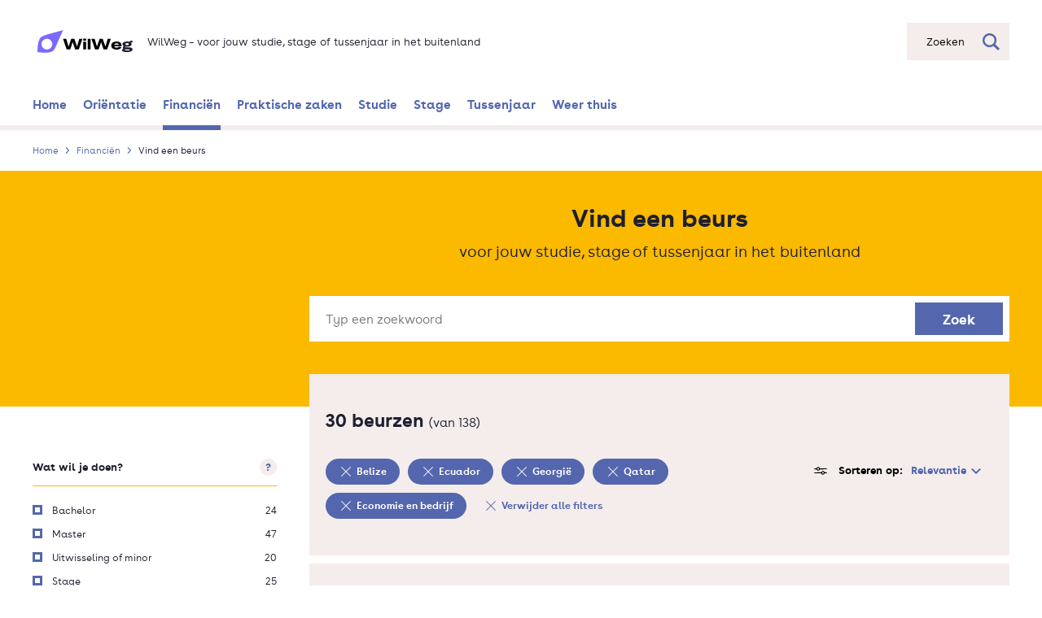

--- FILE ---
content_type: text/html; charset=UTF-8
request_url: https://www.wilweg.nl/financien/beursopener?f%5B0%5D=land%3ABelize&f%5B1%5D=land%3AEcuador&f%5B2%5D=land%3AGeorgi%C3%AB&f%5B3%5D=land%3AQatar&f%5B4%5D=studierichting%3AEconomie%20en%20bedrijf
body_size: 19835
content:
<!DOCTYPE html>
<html lang="nl" dir="ltr" prefix="og: https://ogp.me/ns#">
  <head>
    <meta charset="utf-8" />
<meta name="description" content="Vind een beurs voor jouw studie, stage of tussenjaar in het buitenland" />
<link rel="canonical" href="https://www.wilweg.nl/financien/beursopener" />
<meta property="og:image" content="https://www.wilweg.nl/themes/custom/nuffic_wilweg/assets/image/WilWeg.jpg" />
<meta name="Generator" content="Drupal 10 (https://www.drupal.org)" />
<meta name="MobileOptimized" content="width" />
<meta name="HandheldFriendly" content="true" />
<meta name="viewport" content="initial-scale=1.0, viewport-fit=cover" />
<style>div#sliding-popup, div#sliding-popup .eu-cookie-withdraw-banner, .eu-cookie-withdraw-tab {background: #0779bf} div#sliding-popup.eu-cookie-withdraw-wrapper { background: transparent; } #sliding-popup h1, #sliding-popup h2, #sliding-popup h3, #sliding-popup p, #sliding-popup label, #sliding-popup div, .eu-cookie-compliance-more-button, .eu-cookie-compliance-secondary-button, .eu-cookie-withdraw-tab { color: #ffffff;} .eu-cookie-withdraw-tab { border-color: #ffffff;}</style>
<link rel="icon" type="image/png" href="/themes/custom/nuffic_wilweg/assets/image/favicons/favicon-32x32.png" sizes="32x32" />
<link rel="icon" type="image/png" href="/themes/custom/nuffic_wilweg/assets/image/favicons/favicon-16x16.png" sizes="16x16" />
<link rel="manifest" href="/themes/custom/nuffic_wilweg/assets/image/favicons/site.webmanifest" />
<link rel="mask-icon" href="/themes/custom/nuffic_wilweg/assets/image/favicons/safari-pinned-tab.svg" color="#f18832" />
<meta name="msapplication-config" content="/themes/custom/nuffic_wilweg/assets/image/favicons/browserconfig.xml" />
<meta name="msapplication-TileColor" content="#603cba" />
<meta name="msapplication-TileImage" content="/themes/custom/nuffic_wilweg/assets/image/favicons/mstile-150x150.png" />
<meta rel="apple-touch-icon" sizes="180x180" href="/themes/custom/nuffic_wilweg/assets/image/favicons/apple-icon-180x180.png" />
<meta name="theme-color" content="#ffffff" />
<link rel="icon" href="/core/misc/favicon.ico" type="image/png" />

    <title>Vind een beurs | WilWeg</title>
    <link rel="stylesheet" media="all" href="/sites/default/files/css/css_QWtwO_BRbncvDkzVkLl7qKK3QeLBE3cVGCUdeMoxKHE.css?delta=0&amp;language=nl&amp;theme=nuffic_wilweg&amp;include=[base64]" />
<link rel="stylesheet" media="all" href="/sites/default/files/css/css_Kulv1X1XOpbXCzlr5nmuReEnngeXbj_hv6NRsZYdFTc.css?delta=1&amp;language=nl&amp;theme=nuffic_wilweg&amp;include=[base64]" />

    
  </head>
  <body class="path-financien">
        <a href="#main-content" class="visually-hidden focusable skip-link">
      Overslaan en naar de inhoud gaan
    </a>
    <script type="text/javascript">
// <![CDATA[
(function(window, document, dataLayerName, id) {
window[dataLayerName]=window[dataLayerName]||[],window[dataLayerName].push({start:(new Date).getTime(),event:"stg.start"});var scripts=document.getElementsByTagName('script')[0],tags=document.createElement('script');
function stgCreateCookie(a,b,c){var d="";if(c){var e=new Date;e.setTime(e.getTime()+24*c*60*60*1e3),d="; expires="+e.toUTCString()}document.cookie=a+"="+b+d+"; path=/"}
var isStgDebug=(window.location.href.match("stg_debug")||document.cookie.match("stg_debug"))&&!window.location.href.match("stg_disable_debug");stgCreateCookie("stg_debug",isStgDebug?1:"",isStgDebug?14:-1);
var qP=[];dataLayerName!=="dataLayer"&&qP.push("data_layer_name="+dataLayerName),isStgDebug&&qP.push("stg_debug");var qPString=qP.length>0?("?"+qP.join("&")):"";
tags.async=!0,tags.src="https://nuffic.containers.piwik.pro/"+id+".js"+qPString,scripts.parentNode.insertBefore(tags,scripts);
!function(a,n,i){a[n]=a[n]||{};for(var c=0;c<i.length;c++)!function(i){a[n][i]=a[n][i]||{},a[n][i].api=a[n][i].api||function(){var a=[].slice.call(arguments,0);"string"==typeof a[0]&&window[dataLayerName].push({event:n+"."+i+":"+a[0],parameters:[].slice.call(arguments,1)})}}(i[c])}(window,"ppms",["tm","cm"]);
})(window, document, 'dataLayer', '62e90f62-c793-4c7d-b64f-8060878d90de');
// ]]>
</script><noscript><iframe src="https://nuffic.containers.piwik.pro/62e90f62-c793-4c7d-b64f-8060878d90de/noscript.html" title="Piwik PRO embed snippet" height="0" width="0" style="display:none;visibility:hidden" aria-hidden="true"></iframe></noscript>
      <div class="dialog-off-canvas-main-canvas" data-off-canvas-main-canvas>
    <div class="layout ">
    

  
              <header class="layout__header" role="banner">
      <div class="layout__container">
            <div class="header-bar ">
  <div class="header-bar__container">
    <div class="header-bar__branding">
          
    

    



<div class=" branding ">
      <a href="/" class="branding__link"                               data-category="logo_wilweg"
                                data-action="click"
                                data-label="/financien/scholarships"
                >
                <span class="branding__link-label">Ga naar de beginpagina</span>
          </a>
  
      <svg class="branding__logo " role="img" aria-label="WilWeg logo">
              <title>WilWeg</title>
            <use xlink:href="/themes/custom/nuffic_wilweg/dist/svg/sprite.css.svg#logo" />
    </svg>
        <div class="branding__slogan">  <span class="branding__slogan-title">WilWeg</span>
  <span class="branding__slogan-separator">&ndash;</span>
  <span class="branding__slogan-tagline">voor jouw studie, stage of tussenjaar in het buitenland</span>
</div>
  </div>

    </div>
          <div class="header-bar__search">
          

            <form
  action="/search"
  autocomplete="off"
  class="header-bar__search-bar searchbar "
  data-searchbar-endpoint="/search_api_autocomplete/search_content?display=results_page&amp;q="
  method="get"
  role="search"
>
    <div class="searchbar__input-container">
                <label for="s" class="is-sr-only">Zoeken</label>
        <input name="s" id="s" type="text" class="searchbar__input" placeholder="Zoeken">
        <div class="searchbar__buttons">
            <button class="searchbar__reset searchbar__button" type="button">
                <span class="is-sr-only">Zoekveld leegmaken</span>
                <svg class="searchbar__reset-icon" aria-hidden="true" focusable="false">
                    <use xlink:href="/themes/nuffic/nuffic_theme/dist/svg/sprite.css.svg#close-thin" />
                </svg>
            </button>
            <button class="searchbar__submit searchbar__button">
                <span class="is-sr-only">Zoeken</span>
                <svg class="searchbar__search-icon" aria-hidden="true" focusable="false">
                    <use xlink:href="/themes/nuffic/nuffic_theme/dist/svg/sprite.css.svg#search" />
                </svg>
            </button>
        </div>
    </div>
    <button class="searchbar__action searchbar__action-button searchbar__button" type="button">
        <span class="searchbar__placeholder">Zoeken</span>
        <svg class="searchbar__search-icon" aria-hidden="true" focusable="false">
            <use xlink:href="/themes/nuffic/nuffic_theme/dist/svg/sprite.css.svg#search" />
        </svg>
    </button>
          <div class="searchbar__autosuggest">
        <div class="searchbar__autosuggest-response-container"></div>
        
  
<button class="searchbar__autosuggest-show-all button button--has-icon "
            type="submit"
      >
  Bekijk alle resultaten

      <svg class="button__icon button__icon--chevron-right" aria-hidden="true" focusable="false">
      <use xlink:href="/themes/nuffic/nuffic_theme/dist/svg/sprite.css.svg#chevron-right" />
    </svg>
  </button>
        <div class="searchbar__autosuggest-no-results">Er zijn geen resulaten gevonden met de gebruikte zoekterm.</div>
        <div class="searchbar__autosuggest-loading-container">
          <svg class="searchbar__autosuggest-indicator" aria-hidden="true" focusable="false">
            <use xlink:href="/themes/nuffic/nuffic_theme/dist/svg/sprite.css.svg#search" />
          </svg>
          Op zoek naar resultaten...
        </div>
      </div>
    </form>
        
      </div>
      </div>
</div>

    

<nav class="navbar" role="navigation" aria-label="main navigation">
  <div class="navbar__container">
            <button class="navbar__mobile-toggle button is-hidden-desktop" aria-label="Open navigatiemenu" aria-expanded="false">
            <span class="navbar__label">Menu</span>
        </button>
        <div class="is-hidden-touch">
        
          <ul class="navbar__nav" data-navigation>
                <li class="navbar__nav-item">
                <a href="/" class="navbar__nav-link" data-category="navigation_bar" data-action="click" data-label="/" data-drupal-link-system-path="&lt;front&gt;">          <svg class="navbar__nav-icon navbar__nav-icon--" width="18" height="18" aria-hidden="true" focusable="false">
            <use xlink:href="/themes/nuffic/nuffic_theme/dist/svg/sprite.css.svg#chevron-right" />
          </svg>
          Home
        </a>
      </li>
                <li class="navbar__nav-item">
                <a href="/orientatie" title="Denk je erover na om een tijdje naar het buitenland te gaan? Lees hier waarom dat een uitstekend idee is en laat je inspireren door de student stories van anderen." class="navbar__nav-link" data-category="navigation_bar" data-action="click" data-label="/orientatie" data-drupal-link-system-path="node/94">          <svg class="navbar__nav-icon navbar__nav-icon--" width="18" height="18" aria-hidden="true" focusable="false">
            <use xlink:href="/themes/nuffic/nuffic_theme/dist/svg/sprite.css.svg#chevron-right" />
          </svg>
          Oriëntatie
        </a>
      </li>
                <li class="navbar__nav-item navbar__nav-item--active">
                <a href="/financien" class="navbar__nav-link" data-category="navigation_bar" data-action="click" data-label="/financien" data-drupal-link-system-path="node/210">          <svg class="navbar__nav-icon navbar__nav-icon--" width="18" height="18" aria-hidden="true" focusable="false">
            <use xlink:href="/themes/nuffic/nuffic_theme/dist/svg/sprite.css.svg#chevron-right" />
          </svg>
          Financiën
        </a>
      </li>
                <li class="navbar__nav-item">
                <a href="/praktische-zaken" title="Wat moet je allemaal regelen als je voor een stage, studie of tussenjaar naar het buitenland gaat?" class="navbar__nav-link" data-category="navigation_bar" data-action="click" data-label="/praktische-zaken" data-drupal-link-system-path="node/99">          <svg class="navbar__nav-icon navbar__nav-icon--" width="18" height="18" aria-hidden="true" focusable="false">
            <use xlink:href="/themes/nuffic/nuffic_theme/dist/svg/sprite.css.svg#chevron-right" />
          </svg>
          Praktische zaken
        </a>
      </li>
                <li class="navbar__nav-item">
                <a href="/studie" title="Hoe zorg je dat jouw buitenlandse studiepunten meetellen voor je Nederlandse diploma? En wat is je buitenlandse diploma waard in Nederland?" class="navbar__nav-link" data-category="navigation_bar" data-action="click" data-label="/studie" data-drupal-link-system-path="node/61">          <svg class="navbar__nav-icon navbar__nav-icon--" width="18" height="18" aria-hidden="true" focusable="false">
            <use xlink:href="/themes/nuffic/nuffic_theme/dist/svg/sprite.css.svg#chevron-right" />
          </svg>
          Studie
        </a>
      </li>
                <li class="navbar__nav-item">
                <a href="/stage" title="Hoe vind je een stageplek in het buitenland en hoe leg je afspraken vast?" class="navbar__nav-link" data-category="navigation_bar" data-action="click" data-label="/stage" data-drupal-link-system-path="node/96">          <svg class="navbar__nav-icon navbar__nav-icon--" width="18" height="18" aria-hidden="true" focusable="false">
            <use xlink:href="/themes/nuffic/nuffic_theme/dist/svg/sprite.css.svg#chevron-right" />
          </svg>
          Stage
        </a>
      </li>
                <li class="navbar__nav-item">
                <a href="/tussenjaar" title="Wat zijn de mogelijkheden voor een tussenjaar in het buitenland?" class="navbar__nav-link" data-category="navigation_bar" data-action="click" data-label="/tussenjaar" data-drupal-link-system-path="node/184">          <svg class="navbar__nav-icon navbar__nav-icon--" width="18" height="18" aria-hidden="true" focusable="false">
            <use xlink:href="/themes/nuffic/nuffic_theme/dist/svg/sprite.css.svg#chevron-right" />
          </svg>
          Tussenjaar
        </a>
      </li>
                <li class="navbar__nav-item">
                <a href="/weer-thuis" class="navbar__nav-link" data-category="navigation_bar" data-action="click" data-label="/weer-thuis" data-drupal-link-system-path="node/98">          <svg class="navbar__nav-icon navbar__nav-icon--" width="18" height="18" aria-hidden="true" focusable="false">
            <use xlink:href="/themes/nuffic/nuffic_theme/dist/svg/sprite.css.svg#chevron-right" />
          </svg>
          Weer thuis
        </a>
      </li>
        </ul>

  


    </div>
    <div class="navbar__mobile-menu is-hidden-desktop">
        <a href="#" class="navbar__nav-tabfocus is-sr-only" tabindex="-1" title="Focus menu links after opening mobile menu"></a>
        <button class="navbar__mobile-close button-reset" aria-label="Sluit navigatiemenu">
            <svg class="navbar__mobile-cross" width="14" height="14" aria-hidden="true" focusable="false">
                <use xlink:href="/themes/nuffic/nuffic_theme/dist/svg/sprite.css.svg#close-thick" />
            </svg>
        </button>
        
          <ul class="navbar__nav" data-navigation>
                <li class="navbar__nav-item">
                <a href="/" class="navbar__nav-link" data-category="navigation_bar" data-action="click" data-label="/" data-drupal-link-system-path="&lt;front&gt;">          <svg class="navbar__nav-icon navbar__nav-icon--" width="18" height="18" aria-hidden="true" focusable="false">
            <use xlink:href="/themes/nuffic/nuffic_theme/dist/svg/sprite.css.svg#chevron-right" />
          </svg>
          Home
        </a>
      </li>
                <li class="navbar__nav-item">
                <a href="/orientatie" title="Denk je erover na om een tijdje naar het buitenland te gaan? Lees hier waarom dat een uitstekend idee is en laat je inspireren door de student stories van anderen." class="navbar__nav-link" data-category="navigation_bar" data-action="click" data-label="/orientatie" data-drupal-link-system-path="node/94">          <svg class="navbar__nav-icon navbar__nav-icon--" width="18" height="18" aria-hidden="true" focusable="false">
            <use xlink:href="/themes/nuffic/nuffic_theme/dist/svg/sprite.css.svg#chevron-right" />
          </svg>
          Oriëntatie
        </a>
      </li>
                <li class="navbar__nav-item navbar__nav-item--active">
                <a href="/financien" class="navbar__nav-link" data-category="navigation_bar" data-action="click" data-label="/financien" data-drupal-link-system-path="node/210">          <svg class="navbar__nav-icon navbar__nav-icon--" width="18" height="18" aria-hidden="true" focusable="false">
            <use xlink:href="/themes/nuffic/nuffic_theme/dist/svg/sprite.css.svg#chevron-right" />
          </svg>
          Financiën
        </a>
      </li>
                <li class="navbar__nav-item">
                <a href="/praktische-zaken" title="Wat moet je allemaal regelen als je voor een stage, studie of tussenjaar naar het buitenland gaat?" class="navbar__nav-link" data-category="navigation_bar" data-action="click" data-label="/praktische-zaken" data-drupal-link-system-path="node/99">          <svg class="navbar__nav-icon navbar__nav-icon--" width="18" height="18" aria-hidden="true" focusable="false">
            <use xlink:href="/themes/nuffic/nuffic_theme/dist/svg/sprite.css.svg#chevron-right" />
          </svg>
          Praktische zaken
        </a>
      </li>
                <li class="navbar__nav-item">
                <a href="/studie" title="Hoe zorg je dat jouw buitenlandse studiepunten meetellen voor je Nederlandse diploma? En wat is je buitenlandse diploma waard in Nederland?" class="navbar__nav-link" data-category="navigation_bar" data-action="click" data-label="/studie" data-drupal-link-system-path="node/61">          <svg class="navbar__nav-icon navbar__nav-icon--" width="18" height="18" aria-hidden="true" focusable="false">
            <use xlink:href="/themes/nuffic/nuffic_theme/dist/svg/sprite.css.svg#chevron-right" />
          </svg>
          Studie
        </a>
      </li>
                <li class="navbar__nav-item">
                <a href="/stage" title="Hoe vind je een stageplek in het buitenland en hoe leg je afspraken vast?" class="navbar__nav-link" data-category="navigation_bar" data-action="click" data-label="/stage" data-drupal-link-system-path="node/96">          <svg class="navbar__nav-icon navbar__nav-icon--" width="18" height="18" aria-hidden="true" focusable="false">
            <use xlink:href="/themes/nuffic/nuffic_theme/dist/svg/sprite.css.svg#chevron-right" />
          </svg>
          Stage
        </a>
      </li>
                <li class="navbar__nav-item">
                <a href="/tussenjaar" title="Wat zijn de mogelijkheden voor een tussenjaar in het buitenland?" class="navbar__nav-link" data-category="navigation_bar" data-action="click" data-label="/tussenjaar" data-drupal-link-system-path="node/184">          <svg class="navbar__nav-icon navbar__nav-icon--" width="18" height="18" aria-hidden="true" focusable="false">
            <use xlink:href="/themes/nuffic/nuffic_theme/dist/svg/sprite.css.svg#chevron-right" />
          </svg>
          Tussenjaar
        </a>
      </li>
                <li class="navbar__nav-item">
                <a href="/weer-thuis" class="navbar__nav-link" data-category="navigation_bar" data-action="click" data-label="/weer-thuis" data-drupal-link-system-path="node/98">          <svg class="navbar__nav-icon navbar__nav-icon--" width="18" height="18" aria-hidden="true" focusable="false">
            <use xlink:href="/themes/nuffic/nuffic_theme/dist/svg/sprite.css.svg#chevron-right" />
          </svg>
          Weer thuis
        </a>
      </li>
        </ul>

  


    </div>
    <div class="navbar__mobile-backdrop is-hidden-desktop"></div>
  </div>
</nav>
    
  <div id="block-nuffic-wilweg-breadcrumbs" class="block block-system block-system-breadcrumb-block">



    

                                    
  
<nav class="layout__breakout-container breadcrumb" aria-label="Kruimelpad">
  <div class="layout__container breadcrumb__container">
    <ol class="breadcrumb__list">
              <li class="breadcrumb__item"><a href="/" class="breadcrumb__link"                                data-category="breadcrumb"
                                data-action="click"
                                data-label="Home"
                                data-value="1"
                >Home</a></li>
              <li class="breadcrumb__item"><a href="/financien" class="breadcrumb__link"                                data-category="breadcrumb"
                                data-action="click"
                                data-label="Financiën"
                                data-value="2"
                >Financiën</a></li>
              <li class="breadcrumb__item">Vind een beurs</li>
          </ol>
  </div>
</nav>


  </div>

  
      </div>
    </header>
  
  
        <div class="layout__container">
            
      
    </div>
  
      <a id="main-content" tabindex="-1"></a>  
      <main class="layout__main" role="main">
      <div class="layout__container">
            <div class="region region-content">
    <div data-drupal-messages-fallback class="hidden"></div>

  <div id="block-nuffic-wilweg-content" class="block block-system block-system-main-block">



  <div class="views-element-container">


<div class="view view-scholarships view-id-scholarships view-display-id-search_page js-view-dom-id-62a9c4e86d49b6d88589417043bfc5cc87b3f77850280e1298dc4076037d9cf6">
  
  <div class="scholarships-overview-header">
  <div class="scholarships-overview-header__content">
          <h1 class="scholarships-overview-header__title">Vind een beurs</h1>
    
          <p class="scholarships-overview-header__subtitle">voor jouw studie, stage of tussenjaar in het buitenland</p>
      </div>

      <div class="scholarships-overview-header__search-form-wrapper">
            <form class="views-exposed-form" data-drupal-selector="views-exposed-form-scholarships-search-page" action="/financien/beursopener" method="get" id="views-exposed-form-scholarships-search-page" accept-charset="UTF-8">
  
<div class="scholarships-search-form">
      
    <div class="scholarships-search-form__item js-form-item form-item js-form-type-textfield form-type-textfield js-form-item-term form-item-term">
      <label class="scholarships-search-form__label" for="edit-term--2">Typ een zoekwoord</label>
        <input placeholder="Typ een zoekwoord" data-drupal-selector="edit-term" class="scholarships-search-form__input form-text" type="text" id="edit-term--2" name="term" value="" size="30" maxlength="128" />

        </div>
<div data-drupal-selector="edit-actions" class="form-actions scholarships-search-form__actions js-form-wrapper form-wrapper" id="edit-actions--2"><input data-drupal-selector="edit-submit-scholarships-2" class="scholarships-search-form__submit button js-form-submit form-submit" type="submit" id="edit-submit-scholarships--2" value="Zoek" />
</div>


          
      <div
  class=" autosuggest "
  data-autosuggest-endpoint="/api/scholarships/suggestions"
>
  <div class="autosuggest__response-container">
                </div>
</div>
      <div class=" autosuggest-backdrop "></div>
      </div>

</form>

        </div>
  </div>

  
<div class="scholarships-overview">
      <div class="scholarships-overview__sidebar">
      <div class="scholarships-overview__filters-header scholarships-filters-header">
  <h2 class="scholarships-filters-header__title as-h1">Filters</h2>

  <button type="button" class="scholarships-filters-header__close-button button-reset">
    <svg class="scholarships-filters-header__close-icon" focusable="false" aria-label="Sluit filters">
      <use aria-hidden="true" xlink:href="/themes/nuffic/nuffic_theme/dist/svg/sprite.css.svg#close-thick" />
    </svg>
  </button>      
  
      
  <div class="block block-nuffic-wilweg-scholarship block-nuffic-selected-filters">



  <div class="scholarships-overview__selected-filters">
      

              
    
<div class="scholarships-overview__selected-filter-tags chip-list ">
  <ul class="chip-list__list">
          <li class="chip-list__item">
                

  
<a class=" chip "
            href="/financien/beursopener?f%5B0%5D=land%3AEcuador&amp;f%5B1%5D=land%3AGeorgi%C3%AB&amp;f%5B2%5D=land%3AQatar&amp;f%5B3%5D=studierichting%3AEconomie%20en%20bedrijf"
                data-category="tag"
                data-action="click"
                data-label="Belize"
      >
      <svg class="chip__icon">
      <use xlink:href="/themes/nuffic/nuffic_theme/dist/svg/sprite.css.svg#close-thin" />
    </svg>
  
  <span class="chip__label">
    Belize
  </span>

  
      <span class="chip__sr-only-label">
      Verwijder filter
    </span>
  </a>
            </li>
          <li class="chip-list__item">
                

  
<a class=" chip "
            href="/financien/beursopener?f%5B0%5D=land%3ABelize&amp;f%5B1%5D=land%3AGeorgi%C3%AB&amp;f%5B2%5D=land%3AQatar&amp;f%5B3%5D=studierichting%3AEconomie%20en%20bedrijf"
                data-category="tag"
                data-action="click"
                data-label="Ecuador"
      >
      <svg class="chip__icon">
      <use xlink:href="/themes/nuffic/nuffic_theme/dist/svg/sprite.css.svg#close-thin" />
    </svg>
  
  <span class="chip__label">
    Ecuador
  </span>

  
      <span class="chip__sr-only-label">
      Verwijder filter
    </span>
  </a>
            </li>
          <li class="chip-list__item">
                

  
<a class=" chip "
            href="/financien/beursopener?f%5B0%5D=land%3ABelize&amp;f%5B1%5D=land%3AEcuador&amp;f%5B2%5D=land%3AQatar&amp;f%5B3%5D=studierichting%3AEconomie%20en%20bedrijf"
                data-category="tag"
                data-action="click"
                data-label="Georgië"
      >
      <svg class="chip__icon">
      <use xlink:href="/themes/nuffic/nuffic_theme/dist/svg/sprite.css.svg#close-thin" />
    </svg>
  
  <span class="chip__label">
    Georgië
  </span>

  
      <span class="chip__sr-only-label">
      Verwijder filter
    </span>
  </a>
            </li>
          <li class="chip-list__item">
                

  
<a class=" chip "
            href="/financien/beursopener?f%5B0%5D=land%3ABelize&amp;f%5B1%5D=land%3AEcuador&amp;f%5B2%5D=land%3AGeorgi%C3%AB&amp;f%5B3%5D=studierichting%3AEconomie%20en%20bedrijf"
                data-category="tag"
                data-action="click"
                data-label="Qatar"
      >
      <svg class="chip__icon">
      <use xlink:href="/themes/nuffic/nuffic_theme/dist/svg/sprite.css.svg#close-thin" />
    </svg>
  
  <span class="chip__label">
    Qatar
  </span>

  
      <span class="chip__sr-only-label">
      Verwijder filter
    </span>
  </a>
            </li>
          <li class="chip-list__item">
                

  
<a class=" chip "
            href="/financien/beursopener?f%5B0%5D=land%3ABelize&amp;f%5B1%5D=land%3AEcuador&amp;f%5B2%5D=land%3AGeorgi%C3%AB&amp;f%5B3%5D=land%3AQatar"
                data-category="tag"
                data-action="click"
                data-label="Economie en bedrijf"
      >
      <svg class="chip__icon">
      <use xlink:href="/themes/nuffic/nuffic_theme/dist/svg/sprite.css.svg#close-thin" />
    </svg>
  
  <span class="chip__label">
    Economie en bedrijf
  </span>

  
      <span class="chip__sr-only-label">
      Verwijder filter
    </span>
  </a>
            </li>
          <li class="chip-list__item">
                

  
<a class=" chip chip--reverse"
            href="/financien/beursopener"
                data-category="tag"
                data-action="click"
                data-label="Verwijder alle filters"
      >
      <svg class="chip__icon">
      <use xlink:href="/themes/nuffic/nuffic_theme/dist/svg/sprite.css.svg#close-thin" />
    </svg>
  
  <span class="chip__label">
    Verwijder alle filters
  </span>

  
  </a>
            </li>
      </ul>
</div>
  </div>


  </div>

  </div>

            

      
<div class=" filter-group ">
  <h2 class="filter-group__title">Filters</h2>

      <div class="filter-group__item">
      
  <div class="facet-inactive block-facets-ajax js-facet-block-id-facet_block:type_of_scholarship block-facet--links block block-facets block-facet-blocktype-of-scholarship">



  





<div class="facets-widget-links">
  
<div class=" filter ">
  <div class="filter__heading">
    <h3 class="filter__title">Wat wil je doen?</h3>

              <div class="filter__tooltip tooltip ">
    <button type="button" class="tooltip__button button-reset">
        <span class="is-sr-only">Meer informatie over deze filter</span>
        <span class="tooltip__icon">?</span>
    </button>

    <div role="tooltip" class="tooltip__container">
        <button class="tooltip__close-button button-reset" type="button">
            <svg aria-label="Sluit tooltip" class="tooltip__close" focusable="false">
                <use aria-hidden="true" xlink:href="/themes/nuffic/nuffic_theme/dist/svg/sprite.css.svg#close-thin" />
            </svg>
        </button>
        <div class="tooltip__content">
                            Er zijn beurzen voor een volledige bachelor of master, deel van je studie (uitwisseling of minor), stage en tussenjaar in het buitenland. De meeste beurzen vergoeden slechts een deel van je kosten. Selecteer hier waarvoor je een beurs zoekt.
                    </div>
    </div>
</div>
        </div>

  
  <ul class="filter__list">
          <li class="filter__list-item">
                      <a href="/financien/beursopener?f%5B0%5D=land%3ABelize&amp;f%5B1%5D=land%3AEcuador&amp;f%5B2%5D=land%3AGeorgi%C3%AB&amp;f%5B3%5D=land%3AQatar&amp;f%5B4%5D=studierichting%3AEconomie%20en%20bedrijf&amp;f%5B5%5D=type%3ABachelor" rel="nofollow" data-drupal-facet-item-id="type-bachelor" data-drupal-facet-item-value="Bachelor" data-drupal-facet-item-count="24" data-category="form_checkbox" data-action="click" data-label="Choice = Bachelor" data-value="0">


<div class="checkbox ">
  <span class="checkbox__label">
    <span class="checkbox__title">Bachelor</span>
  </span>

      <span class="checkbox__amount">24</span>
  
  <span class="checkbox__sr-only-label"> Filter toevoegen </span>
</div>
</a>
                </li>
          <li class="filter__list-item">
                      <a href="/financien/beursopener?f%5B0%5D=land%3ABelize&amp;f%5B1%5D=land%3AEcuador&amp;f%5B2%5D=land%3AGeorgi%C3%AB&amp;f%5B3%5D=land%3AQatar&amp;f%5B4%5D=studierichting%3AEconomie%20en%20bedrijf&amp;f%5B5%5D=type%3AMaster" rel="nofollow" data-drupal-facet-item-id="type-master" data-drupal-facet-item-value="Master" data-drupal-facet-item-count="47" data-category="form_checkbox" data-action="click" data-label="Choice = Master" data-value="0">


<div class="checkbox ">
  <span class="checkbox__label">
    <span class="checkbox__title">Master</span>
  </span>

      <span class="checkbox__amount">47</span>
  
  <span class="checkbox__sr-only-label"> Filter toevoegen </span>
</div>
</a>
                </li>
          <li class="filter__list-item">
                      <a href="/financien/beursopener?f%5B0%5D=land%3ABelize&amp;f%5B1%5D=land%3AEcuador&amp;f%5B2%5D=land%3AGeorgi%C3%AB&amp;f%5B3%5D=land%3AQatar&amp;f%5B4%5D=studierichting%3AEconomie%20en%20bedrijf&amp;f%5B5%5D=type%3AUitwisseling%20of%20minor" rel="nofollow" data-drupal-facet-item-id="type-uitwisseling-of-minor" data-drupal-facet-item-value="Uitwisseling of minor" data-drupal-facet-item-count="20" data-category="form_checkbox" data-action="click" data-label="Choice = Uitwisseling of minor" data-value="0">


<div class="checkbox ">
  <span class="checkbox__label">
    <span class="checkbox__title">Uitwisseling of minor</span>
  </span>

      <span class="checkbox__amount">20</span>
  
  <span class="checkbox__sr-only-label"> Filter toevoegen </span>
</div>
</a>
                </li>
          <li class="filter__list-item">
                      <a href="/financien/beursopener?f%5B0%5D=land%3ABelize&amp;f%5B1%5D=land%3AEcuador&amp;f%5B2%5D=land%3AGeorgi%C3%AB&amp;f%5B3%5D=land%3AQatar&amp;f%5B4%5D=studierichting%3AEconomie%20en%20bedrijf&amp;f%5B5%5D=type%3AStage" rel="nofollow" data-drupal-facet-item-id="type-stage" data-drupal-facet-item-value="Stage" data-drupal-facet-item-count="25" data-category="form_checkbox" data-action="click" data-label="Choice = Stage" data-value="0">


<div class="checkbox ">
  <span class="checkbox__label">
    <span class="checkbox__title">Stage</span>
  </span>

      <span class="checkbox__amount">25</span>
  
  <span class="checkbox__sr-only-label"> Filter toevoegen </span>
</div>
</a>
                </li>
          <li class="filter__list-item">
                      <a href="/financien/beursopener?f%5B0%5D=land%3ABelize&amp;f%5B1%5D=land%3AEcuador&amp;f%5B2%5D=land%3AGeorgi%C3%AB&amp;f%5B3%5D=land%3AQatar&amp;f%5B4%5D=studierichting%3AEconomie%20en%20bedrijf&amp;f%5B5%5D=type%3ATussenjaar" rel="nofollow" data-drupal-facet-item-id="type-tussenjaar" data-drupal-facet-item-value="Tussenjaar" data-drupal-facet-item-count="5" data-category="form_checkbox" data-action="click" data-label="Choice = Tussenjaar" data-value="0">


<div class="checkbox ">
  <span class="checkbox__label">
    <span class="checkbox__title">Tussenjaar</span>
  </span>

      <span class="checkbox__amount">5</span>
  
  <span class="checkbox__sr-only-label"> Filter toevoegen </span>
</div>
</a>
                </li>
          <li class="filter__list-item">
                      <a href="/financien/beursopener?f%5B0%5D=land%3ABelize&amp;f%5B1%5D=land%3AEcuador&amp;f%5B2%5D=land%3AGeorgi%C3%AB&amp;f%5B3%5D=land%3AQatar&amp;f%5B4%5D=studierichting%3AEconomie%20en%20bedrijf&amp;f%5B5%5D=type%3AOverig" rel="nofollow" data-drupal-facet-item-id="type-overig" data-drupal-facet-item-value="Overig" data-drupal-facet-item-count="47" data-category="form_checkbox" data-action="click" data-label="Choice = Overig" data-value="0">


<div class="checkbox ">
  <span class="checkbox__label">
    <span class="checkbox__title">Overig</span>
  </span>

      <span class="checkbox__amount">47</span>
  
  <span class="checkbox__sr-only-label"> Filter toevoegen </span>
</div>
</a>
                </li>
      </ul>

      <button type="button" class="filter__toggle-limit" data-items-limit="6" hidden>
      <svg class="filter__toggle-limit-icon" aria-hidden="true" focusable="false">
        <use xlink:href="/themes/nuffic/nuffic_theme/dist/svg/sprite.css.svg#chevron-down" />
      </svg>
      <span class="filter__show-all-label">Toon alle</span>
      <span class="filter__show-less-label">Toon minder</span>
    </button>
  </div>
</div>


  </div>

    </div>
      <div class="filter-group__item">
      
  <div class="facet-active block-facets-ajax js-facet-block-id-facet_block:country block-facet--links block block-facets block-facet-blockcountry">



  




  
<div class="facets-widget-links">
  
<div class=" filter ">
  <div class="filter__heading">
    <h3 class="filter__title">Waar wil je heen?</h3>

        </div>

      <div class=" filter__search search-filter " hidden>
  <svg class="search-filter__icon" aria-hidden="true" focusable="false">
    <use xlink:href="/themes/nuffic/nuffic_theme/dist/svg/sprite.css.svg#search" />
  </svg>
  <label for="country" class="is-sr-only">Zoeken</label>
  <input name="country" id="country" type="search" class="search-filter__input filter__search-input" placeholder="Zoeken" autocomplete="off">
</div>
  
  <ul class="filter__list">
          <li class="filter__list-item">
                      <a href="/financien/beursopener?f%5B0%5D=land%3ABelize&amp;f%5B1%5D=land%3AEcuador&amp;f%5B2%5D=land%3AGeorgi%C3%AB&amp;f%5B3%5D=land%3AQatar&amp;f%5B4%5D=land%3AVerenigde%20Staten&amp;f%5B5%5D=studierichting%3AEconomie%20en%20bedrijf" rel="nofollow" data-drupal-facet-item-id="land-verenigde-staten" data-drupal-facet-item-value="Verenigde Staten" data-drupal-facet-item-count="30" data-category="form_checkbox" data-action="click" data-label="Choice = Verenigde Staten" data-value="0">


<div class="checkbox ">
  <span class="checkbox__label">
    <span class="checkbox__title">Verenigde Staten</span>
  </span>

      <span class="checkbox__amount">30</span>
  
  <span class="checkbox__sr-only-label"> Filter toevoegen </span>
</div>
</a>
                </li>
          <li class="filter__list-item">
                      <a href="/financien/beursopener?f%5B0%5D=land%3ABelize&amp;f%5B1%5D=land%3AEcuador&amp;f%5B2%5D=land%3AGeorgi%C3%AB&amp;f%5B3%5D=land%3AQatar&amp;f%5B4%5D=land%3AVerenigd%20Koninkrijk&amp;f%5B5%5D=studierichting%3AEconomie%20en%20bedrijf" rel="nofollow" data-drupal-facet-item-id="land-verenigd-koninkrijk" data-drupal-facet-item-value="Verenigd Koninkrijk" data-drupal-facet-item-count="28" data-category="form_checkbox" data-action="click" data-label="Choice = Verenigd Koninkrijk" data-value="0">


<div class="checkbox ">
  <span class="checkbox__label">
    <span class="checkbox__title">Verenigd Koninkrijk</span>
  </span>

      <span class="checkbox__amount">28</span>
  
  <span class="checkbox__sr-only-label"> Filter toevoegen </span>
</div>
</a>
                </li>
          <li class="filter__list-item">
                      <a href="/financien/beursopener?f%5B0%5D=land%3ABelize&amp;f%5B1%5D=land%3AEcuador&amp;f%5B2%5D=land%3AGeorgi%C3%AB&amp;f%5B3%5D=land%3AQatar&amp;f%5B4%5D=land%3ASpanje&amp;f%5B5%5D=studierichting%3AEconomie%20en%20bedrijf" rel="nofollow" data-drupal-facet-item-id="land-spanje" data-drupal-facet-item-value="Spanje" data-drupal-facet-item-count="24" data-category="form_checkbox" data-action="click" data-label="Choice = Spanje" data-value="0">


<div class="checkbox ">
  <span class="checkbox__label">
    <span class="checkbox__title">Spanje</span>
  </span>

      <span class="checkbox__amount">24</span>
  
  <span class="checkbox__sr-only-label"> Filter toevoegen </span>
</div>
</a>
                </li>
          <li class="filter__list-item">
                      <a href="/financien/beursopener?f%5B0%5D=land%3ABelize&amp;f%5B1%5D=land%3ACanada&amp;f%5B2%5D=land%3AEcuador&amp;f%5B3%5D=land%3AGeorgi%C3%AB&amp;f%5B4%5D=land%3AQatar&amp;f%5B5%5D=studierichting%3AEconomie%20en%20bedrijf" rel="nofollow" data-drupal-facet-item-id="land-canada" data-drupal-facet-item-value="Canada" data-drupal-facet-item-count="30" data-category="form_checkbox" data-action="click" data-label="Choice = Canada" data-value="0">


<div class="checkbox ">
  <span class="checkbox__label">
    <span class="checkbox__title">Canada</span>
  </span>

      <span class="checkbox__amount">30</span>
  
  <span class="checkbox__sr-only-label"> Filter toevoegen </span>
</div>
</a>
                </li>
          <li class="filter__list-item">
                      <a href="/financien/beursopener?f%5B0%5D=land%3AAustrali%C3%AB&amp;f%5B1%5D=land%3ABelize&amp;f%5B2%5D=land%3AEcuador&amp;f%5B3%5D=land%3AGeorgi%C3%AB&amp;f%5B4%5D=land%3AQatar&amp;f%5B5%5D=studierichting%3AEconomie%20en%20bedrijf" rel="nofollow" data-drupal-facet-item-id="land-australië" data-drupal-facet-item-value="Australië" data-drupal-facet-item-count="30" data-category="form_checkbox" data-action="click" data-label="Choice = Australië" data-value="0">


<div class="checkbox ">
  <span class="checkbox__label">
    <span class="checkbox__title">Australië</span>
  </span>

      <span class="checkbox__amount">30</span>
  
  <span class="checkbox__sr-only-label"> Filter toevoegen </span>
</div>
</a>
                </li>
          <li class="filter__list-item">
                      <a href="/financien/beursopener?f%5B0%5D=land%3ABelize&amp;f%5B1%5D=land%3AEcuador&amp;f%5B2%5D=land%3AGeorgi%C3%AB&amp;f%5B3%5D=land%3AJapan&amp;f%5B4%5D=land%3AQatar&amp;f%5B5%5D=studierichting%3AEconomie%20en%20bedrijf" rel="nofollow" data-drupal-facet-item-id="land-japan" data-drupal-facet-item-value="Japan" data-drupal-facet-item-count="30" data-category="form_checkbox" data-action="click" data-label="Choice = Japan" data-value="0">


<div class="checkbox ">
  <span class="checkbox__label">
    <span class="checkbox__title">Japan</span>
  </span>

      <span class="checkbox__amount">30</span>
  
  <span class="checkbox__sr-only-label"> Filter toevoegen </span>
</div>
</a>
                </li>
          <li class="filter__list-item">
                      <a href="/financien/beursopener?f%5B0%5D=land%3ABelgi%C3%AB&amp;f%5B1%5D=land%3ABelize&amp;f%5B2%5D=land%3AEcuador&amp;f%5B3%5D=land%3AGeorgi%C3%AB&amp;f%5B4%5D=land%3AQatar&amp;f%5B5%5D=studierichting%3AEconomie%20en%20bedrijf" rel="nofollow" data-drupal-facet-item-id="land-belgië" data-drupal-facet-item-value="België" data-drupal-facet-item-count="24" data-category="form_checkbox" data-action="click" data-label="Choice = België" data-value="0">


<div class="checkbox ">
  <span class="checkbox__label">
    <span class="checkbox__title">België</span>
  </span>

      <span class="checkbox__amount">24</span>
  
  <span class="checkbox__sr-only-label"> Filter toevoegen </span>
</div>
</a>
                </li>
          <li class="filter__list-item">
                      <a href="/financien/beursopener?f%5B0%5D=land%3AAfghanistan&amp;f%5B1%5D=land%3ABelize&amp;f%5B2%5D=land%3AEcuador&amp;f%5B3%5D=land%3AGeorgi%C3%AB&amp;f%5B4%5D=land%3AQatar&amp;f%5B5%5D=studierichting%3AEconomie%20en%20bedrijf" rel="nofollow" data-drupal-facet-item-id="land-afghanistan" data-drupal-facet-item-value="Afghanistan" data-drupal-facet-item-count="30" data-category="form_checkbox" data-action="click" data-label="Choice = Afghanistan" data-value="0">


<div class="checkbox ">
  <span class="checkbox__label">
    <span class="checkbox__title">Afghanistan</span>
  </span>

      <span class="checkbox__amount">30</span>
  
  <span class="checkbox__sr-only-label"> Filter toevoegen </span>
</div>
</a>
                </li>
          <li class="filter__list-item">
                      <a href="/financien/beursopener?f%5B0%5D=land%3AAlbani%C3%AB&amp;f%5B1%5D=land%3ABelize&amp;f%5B2%5D=land%3AEcuador&amp;f%5B3%5D=land%3AGeorgi%C3%AB&amp;f%5B4%5D=land%3AQatar&amp;f%5B5%5D=studierichting%3AEconomie%20en%20bedrijf" rel="nofollow" data-drupal-facet-item-id="land-albanië" data-drupal-facet-item-value="Albanië" data-drupal-facet-item-count="30" data-category="form_checkbox" data-action="click" data-label="Choice = Albanië" data-value="0">


<div class="checkbox ">
  <span class="checkbox__label">
    <span class="checkbox__title">Albanië</span>
  </span>

      <span class="checkbox__amount">30</span>
  
  <span class="checkbox__sr-only-label"> Filter toevoegen </span>
</div>
</a>
                </li>
          <li class="filter__list-item">
                      <a href="/financien/beursopener?f%5B0%5D=land%3AAlgerije&amp;f%5B1%5D=land%3ABelize&amp;f%5B2%5D=land%3AEcuador&amp;f%5B3%5D=land%3AGeorgi%C3%AB&amp;f%5B4%5D=land%3AQatar&amp;f%5B5%5D=studierichting%3AEconomie%20en%20bedrijf" rel="nofollow" data-drupal-facet-item-id="land-algerije" data-drupal-facet-item-value="Algerije" data-drupal-facet-item-count="30" data-category="form_checkbox" data-action="click" data-label="Choice = Algerije" data-value="0">


<div class="checkbox ">
  <span class="checkbox__label">
    <span class="checkbox__title">Algerije</span>
  </span>

      <span class="checkbox__amount">30</span>
  
  <span class="checkbox__sr-only-label"> Filter toevoegen </span>
</div>
</a>
                </li>
          <li class="filter__list-item">
                      <a href="/financien/beursopener?f%5B0%5D=land%3AAndorra&amp;f%5B1%5D=land%3ABelize&amp;f%5B2%5D=land%3AEcuador&amp;f%5B3%5D=land%3AGeorgi%C3%AB&amp;f%5B4%5D=land%3AQatar&amp;f%5B5%5D=studierichting%3AEconomie%20en%20bedrijf" rel="nofollow" data-drupal-facet-item-id="land-andorra" data-drupal-facet-item-value="Andorra" data-drupal-facet-item-count="30" data-category="form_checkbox" data-action="click" data-label="Choice = Andorra" data-value="0">


<div class="checkbox ">
  <span class="checkbox__label">
    <span class="checkbox__title">Andorra</span>
  </span>

      <span class="checkbox__amount">30</span>
  
  <span class="checkbox__sr-only-label"> Filter toevoegen </span>
</div>
</a>
                </li>
          <li class="filter__list-item">
                      <a href="/financien/beursopener?f%5B0%5D=land%3AAngola&amp;f%5B1%5D=land%3ABelize&amp;f%5B2%5D=land%3AEcuador&amp;f%5B3%5D=land%3AGeorgi%C3%AB&amp;f%5B4%5D=land%3AQatar&amp;f%5B5%5D=studierichting%3AEconomie%20en%20bedrijf" rel="nofollow" data-drupal-facet-item-id="land-angola" data-drupal-facet-item-value="Angola" data-drupal-facet-item-count="30" data-category="form_checkbox" data-action="click" data-label="Choice = Angola" data-value="0">


<div class="checkbox ">
  <span class="checkbox__label">
    <span class="checkbox__title">Angola</span>
  </span>

      <span class="checkbox__amount">30</span>
  
  <span class="checkbox__sr-only-label"> Filter toevoegen </span>
</div>
</a>
                </li>
          <li class="filter__list-item">
                      <a href="/financien/beursopener?f%5B0%5D=land%3AAntigua%20en%20Barbuda&amp;f%5B1%5D=land%3ABelize&amp;f%5B2%5D=land%3AEcuador&amp;f%5B3%5D=land%3AGeorgi%C3%AB&amp;f%5B4%5D=land%3AQatar&amp;f%5B5%5D=studierichting%3AEconomie%20en%20bedrijf" rel="nofollow" data-drupal-facet-item-id="land-antigua-en-barbuda" data-drupal-facet-item-value="Antigua en Barbuda" data-drupal-facet-item-count="30" data-category="form_checkbox" data-action="click" data-label="Choice = Antigua en Barbuda" data-value="0">


<div class="checkbox ">
  <span class="checkbox__label">
    <span class="checkbox__title">Antigua en Barbuda</span>
  </span>

      <span class="checkbox__amount">30</span>
  
  <span class="checkbox__sr-only-label"> Filter toevoegen </span>
</div>
</a>
                </li>
          <li class="filter__list-item">
                      <a href="/financien/beursopener?f%5B0%5D=land%3AArgentini%C3%AB&amp;f%5B1%5D=land%3ABelize&amp;f%5B2%5D=land%3AEcuador&amp;f%5B3%5D=land%3AGeorgi%C3%AB&amp;f%5B4%5D=land%3AQatar&amp;f%5B5%5D=studierichting%3AEconomie%20en%20bedrijf" rel="nofollow" data-drupal-facet-item-id="land-argentinië" data-drupal-facet-item-value="Argentinië" data-drupal-facet-item-count="30" data-category="form_checkbox" data-action="click" data-label="Choice = Argentinië" data-value="0">


<div class="checkbox ">
  <span class="checkbox__label">
    <span class="checkbox__title">Argentinië</span>
  </span>

      <span class="checkbox__amount">30</span>
  
  <span class="checkbox__sr-only-label"> Filter toevoegen </span>
</div>
</a>
                </li>
          <li class="filter__list-item">
                      <a href="/financien/beursopener?f%5B0%5D=land%3AArmeni%C3%AB&amp;f%5B1%5D=land%3ABelize&amp;f%5B2%5D=land%3AEcuador&amp;f%5B3%5D=land%3AGeorgi%C3%AB&amp;f%5B4%5D=land%3AQatar&amp;f%5B5%5D=studierichting%3AEconomie%20en%20bedrijf" rel="nofollow" data-drupal-facet-item-id="land-armenië" data-drupal-facet-item-value="Armenië" data-drupal-facet-item-count="30" data-category="form_checkbox" data-action="click" data-label="Choice = Armenië" data-value="0">


<div class="checkbox ">
  <span class="checkbox__label">
    <span class="checkbox__title">Armenië</span>
  </span>

      <span class="checkbox__amount">30</span>
  
  <span class="checkbox__sr-only-label"> Filter toevoegen </span>
</div>
</a>
                </li>
          <li class="filter__list-item">
                      <a href="/financien/beursopener?f%5B0%5D=land%3AAruba&amp;f%5B1%5D=land%3ABelize&amp;f%5B2%5D=land%3AEcuador&amp;f%5B3%5D=land%3AGeorgi%C3%AB&amp;f%5B4%5D=land%3AQatar&amp;f%5B5%5D=studierichting%3AEconomie%20en%20bedrijf" rel="nofollow" data-drupal-facet-item-id="land-aruba" data-drupal-facet-item-value="Aruba" data-drupal-facet-item-count="30" data-category="form_checkbox" data-action="click" data-label="Choice = Aruba" data-value="0">


<div class="checkbox ">
  <span class="checkbox__label">
    <span class="checkbox__title">Aruba</span>
  </span>

      <span class="checkbox__amount">30</span>
  
  <span class="checkbox__sr-only-label"> Filter toevoegen </span>
</div>
</a>
                </li>
          <li class="filter__list-item">
                      <a href="/financien/beursopener?f%5B0%5D=land%3AAzerbeidzjan&amp;f%5B1%5D=land%3ABelize&amp;f%5B2%5D=land%3AEcuador&amp;f%5B3%5D=land%3AGeorgi%C3%AB&amp;f%5B4%5D=land%3AQatar&amp;f%5B5%5D=studierichting%3AEconomie%20en%20bedrijf" rel="nofollow" data-drupal-facet-item-id="land-azerbeidzjan" data-drupal-facet-item-value="Azerbeidzjan" data-drupal-facet-item-count="30" data-category="form_checkbox" data-action="click" data-label="Choice = Azerbeidzjan" data-value="0">


<div class="checkbox ">
  <span class="checkbox__label">
    <span class="checkbox__title">Azerbeidzjan</span>
  </span>

      <span class="checkbox__amount">30</span>
  
  <span class="checkbox__sr-only-label"> Filter toevoegen </span>
</div>
</a>
                </li>
          <li class="filter__list-item">
                      <a href="/financien/beursopener?f%5B0%5D=land%3ABahamas&amp;f%5B1%5D=land%3ABelize&amp;f%5B2%5D=land%3AEcuador&amp;f%5B3%5D=land%3AGeorgi%C3%AB&amp;f%5B4%5D=land%3AQatar&amp;f%5B5%5D=studierichting%3AEconomie%20en%20bedrijf" rel="nofollow" data-drupal-facet-item-id="land-bahamas" data-drupal-facet-item-value="Bahamas" data-drupal-facet-item-count="30" data-category="form_checkbox" data-action="click" data-label="Choice = Bahamas" data-value="0">


<div class="checkbox ">
  <span class="checkbox__label">
    <span class="checkbox__title">Bahamas</span>
  </span>

      <span class="checkbox__amount">30</span>
  
  <span class="checkbox__sr-only-label"> Filter toevoegen </span>
</div>
</a>
                </li>
          <li class="filter__list-item">
                      <a href="/financien/beursopener?f%5B0%5D=land%3ABahrein&amp;f%5B1%5D=land%3ABelize&amp;f%5B2%5D=land%3AEcuador&amp;f%5B3%5D=land%3AGeorgi%C3%AB&amp;f%5B4%5D=land%3AQatar&amp;f%5B5%5D=studierichting%3AEconomie%20en%20bedrijf" rel="nofollow" data-drupal-facet-item-id="land-bahrein" data-drupal-facet-item-value="Bahrein" data-drupal-facet-item-count="30" data-category="form_checkbox" data-action="click" data-label="Choice = Bahrein" data-value="0">


<div class="checkbox ">
  <span class="checkbox__label">
    <span class="checkbox__title">Bahrein</span>
  </span>

      <span class="checkbox__amount">30</span>
  
  <span class="checkbox__sr-only-label"> Filter toevoegen </span>
</div>
</a>
                </li>
          <li class="filter__list-item">
                      <a href="/financien/beursopener?f%5B0%5D=land%3ABangladesh&amp;f%5B1%5D=land%3ABelize&amp;f%5B2%5D=land%3AEcuador&amp;f%5B3%5D=land%3AGeorgi%C3%AB&amp;f%5B4%5D=land%3AQatar&amp;f%5B5%5D=studierichting%3AEconomie%20en%20bedrijf" rel="nofollow" data-drupal-facet-item-id="land-bangladesh" data-drupal-facet-item-value="Bangladesh" data-drupal-facet-item-count="30" data-category="form_checkbox" data-action="click" data-label="Choice = Bangladesh" data-value="0">


<div class="checkbox ">
  <span class="checkbox__label">
    <span class="checkbox__title">Bangladesh</span>
  </span>

      <span class="checkbox__amount">30</span>
  
  <span class="checkbox__sr-only-label"> Filter toevoegen </span>
</div>
</a>
                </li>
          <li class="filter__list-item">
                      <a href="/financien/beursopener?f%5B0%5D=land%3AEcuador&amp;f%5B1%5D=land%3AGeorgi%C3%AB&amp;f%5B2%5D=land%3AQatar&amp;f%5B3%5D=studierichting%3AEconomie%20en%20bedrijf" rel="nofollow" class="is-active" data-drupal-facet-item-id="land-belize" data-drupal-facet-item-value="Belize" data-drupal-facet-item-count="30" data-category="form_checkbox" data-action="click" data-label="Choice = Belize" data-value="1">


<div class="checkbox checkbox--active">
  <span class="checkbox__label">
    <span class="checkbox__title">Belize</span>
  </span>

      <span class="checkbox__amount">30</span>
  
  <span class="checkbox__sr-only-label"> Verwijder filter </span>
</div>
</a>
                </li>
          <li class="filter__list-item">
                      <a href="/financien/beursopener?f%5B0%5D=land%3ABelize&amp;f%5B1%5D=land%3ABenin&amp;f%5B2%5D=land%3AEcuador&amp;f%5B3%5D=land%3AGeorgi%C3%AB&amp;f%5B4%5D=land%3AQatar&amp;f%5B5%5D=studierichting%3AEconomie%20en%20bedrijf" rel="nofollow" data-drupal-facet-item-id="land-benin" data-drupal-facet-item-value="Benin" data-drupal-facet-item-count="30" data-category="form_checkbox" data-action="click" data-label="Choice = Benin" data-value="0">


<div class="checkbox ">
  <span class="checkbox__label">
    <span class="checkbox__title">Benin</span>
  </span>

      <span class="checkbox__amount">30</span>
  
  <span class="checkbox__sr-only-label"> Filter toevoegen </span>
</div>
</a>
                </li>
          <li class="filter__list-item">
                      <a href="/financien/beursopener?f%5B0%5D=land%3ABelize&amp;f%5B1%5D=land%3ABhutan&amp;f%5B2%5D=land%3AEcuador&amp;f%5B3%5D=land%3AGeorgi%C3%AB&amp;f%5B4%5D=land%3AQatar&amp;f%5B5%5D=studierichting%3AEconomie%20en%20bedrijf" rel="nofollow" data-drupal-facet-item-id="land-bhutan" data-drupal-facet-item-value="Bhutan" data-drupal-facet-item-count="30" data-category="form_checkbox" data-action="click" data-label="Choice = Bhutan" data-value="0">


<div class="checkbox ">
  <span class="checkbox__label">
    <span class="checkbox__title">Bhutan</span>
  </span>

      <span class="checkbox__amount">30</span>
  
  <span class="checkbox__sr-only-label"> Filter toevoegen </span>
</div>
</a>
                </li>
          <li class="filter__list-item">
                      <a href="/financien/beursopener?f%5B0%5D=land%3ABelize&amp;f%5B1%5D=land%3ABolivia&amp;f%5B2%5D=land%3AEcuador&amp;f%5B3%5D=land%3AGeorgi%C3%AB&amp;f%5B4%5D=land%3AQatar&amp;f%5B5%5D=studierichting%3AEconomie%20en%20bedrijf" rel="nofollow" data-drupal-facet-item-id="land-bolivia" data-drupal-facet-item-value="Bolivia" data-drupal-facet-item-count="30" data-category="form_checkbox" data-action="click" data-label="Choice = Bolivia" data-value="0">


<div class="checkbox ">
  <span class="checkbox__label">
    <span class="checkbox__title">Bolivia</span>
  </span>

      <span class="checkbox__amount">30</span>
  
  <span class="checkbox__sr-only-label"> Filter toevoegen </span>
</div>
</a>
                </li>
          <li class="filter__list-item">
                      <a href="/financien/beursopener?f%5B0%5D=land%3ABelize&amp;f%5B1%5D=land%3ABonaire&amp;f%5B2%5D=land%3AEcuador&amp;f%5B3%5D=land%3AGeorgi%C3%AB&amp;f%5B4%5D=land%3AQatar&amp;f%5B5%5D=studierichting%3AEconomie%20en%20bedrijf" rel="nofollow" data-drupal-facet-item-id="land-bonaire" data-drupal-facet-item-value="Bonaire" data-drupal-facet-item-count="29" data-category="form_checkbox" data-action="click" data-label="Choice = Bonaire" data-value="0">


<div class="checkbox ">
  <span class="checkbox__label">
    <span class="checkbox__title">Bonaire</span>
  </span>

      <span class="checkbox__amount">29</span>
  
  <span class="checkbox__sr-only-label"> Filter toevoegen </span>
</div>
</a>
                </li>
          <li class="filter__list-item">
                      <a href="/financien/beursopener?f%5B0%5D=land%3ABelize&amp;f%5B1%5D=land%3ABosni%C3%AB%20en%20Herzegovina&amp;f%5B2%5D=land%3AEcuador&amp;f%5B3%5D=land%3AGeorgi%C3%AB&amp;f%5B4%5D=land%3AQatar&amp;f%5B5%5D=studierichting%3AEconomie%20en%20bedrijf" rel="nofollow" data-drupal-facet-item-id="land-bosnië-en-herzegovina" data-drupal-facet-item-value="Bosnië en Herzegovina" data-drupal-facet-item-count="30" data-category="form_checkbox" data-action="click" data-label="Choice = Bosnië en Herzegovina" data-value="0">


<div class="checkbox ">
  <span class="checkbox__label">
    <span class="checkbox__title">Bosnië en Herzegovina</span>
  </span>

      <span class="checkbox__amount">30</span>
  
  <span class="checkbox__sr-only-label"> Filter toevoegen </span>
</div>
</a>
                </li>
          <li class="filter__list-item">
                      <a href="/financien/beursopener?f%5B0%5D=land%3ABelize&amp;f%5B1%5D=land%3ABotswana&amp;f%5B2%5D=land%3AEcuador&amp;f%5B3%5D=land%3AGeorgi%C3%AB&amp;f%5B4%5D=land%3AQatar&amp;f%5B5%5D=studierichting%3AEconomie%20en%20bedrijf" rel="nofollow" data-drupal-facet-item-id="land-botswana" data-drupal-facet-item-value="Botswana" data-drupal-facet-item-count="30" data-category="form_checkbox" data-action="click" data-label="Choice = Botswana" data-value="0">


<div class="checkbox ">
  <span class="checkbox__label">
    <span class="checkbox__title">Botswana</span>
  </span>

      <span class="checkbox__amount">30</span>
  
  <span class="checkbox__sr-only-label"> Filter toevoegen </span>
</div>
</a>
                </li>
          <li class="filter__list-item">
                      <a href="/financien/beursopener?f%5B0%5D=land%3ABelize&amp;f%5B1%5D=land%3ABrazili%C3%AB&amp;f%5B2%5D=land%3AEcuador&amp;f%5B3%5D=land%3AGeorgi%C3%AB&amp;f%5B4%5D=land%3AQatar&amp;f%5B5%5D=studierichting%3AEconomie%20en%20bedrijf" rel="nofollow" data-drupal-facet-item-id="land-brazilië" data-drupal-facet-item-value="Brazilië" data-drupal-facet-item-count="30" data-category="form_checkbox" data-action="click" data-label="Choice = Brazilië" data-value="0">


<div class="checkbox ">
  <span class="checkbox__label">
    <span class="checkbox__title">Brazilië</span>
  </span>

      <span class="checkbox__amount">30</span>
  
  <span class="checkbox__sr-only-label"> Filter toevoegen </span>
</div>
</a>
                </li>
          <li class="filter__list-item">
                      <a href="/financien/beursopener?f%5B0%5D=land%3ABelize&amp;f%5B1%5D=land%3ABrunei&amp;f%5B2%5D=land%3AEcuador&amp;f%5B3%5D=land%3AGeorgi%C3%AB&amp;f%5B4%5D=land%3AQatar&amp;f%5B5%5D=studierichting%3AEconomie%20en%20bedrijf" rel="nofollow" data-drupal-facet-item-id="land-brunei" data-drupal-facet-item-value="Brunei" data-drupal-facet-item-count="30" data-category="form_checkbox" data-action="click" data-label="Choice = Brunei" data-value="0">


<div class="checkbox ">
  <span class="checkbox__label">
    <span class="checkbox__title">Brunei</span>
  </span>

      <span class="checkbox__amount">30</span>
  
  <span class="checkbox__sr-only-label"> Filter toevoegen </span>
</div>
</a>
                </li>
          <li class="filter__list-item">
                      <a href="/financien/beursopener?f%5B0%5D=land%3ABelize&amp;f%5B1%5D=land%3ABulgarije&amp;f%5B2%5D=land%3AEcuador&amp;f%5B3%5D=land%3AGeorgi%C3%AB&amp;f%5B4%5D=land%3AQatar&amp;f%5B5%5D=studierichting%3AEconomie%20en%20bedrijf" rel="nofollow" data-drupal-facet-item-id="land-bulgarije" data-drupal-facet-item-value="Bulgarije" data-drupal-facet-item-count="24" data-category="form_checkbox" data-action="click" data-label="Choice = Bulgarije" data-value="0">


<div class="checkbox ">
  <span class="checkbox__label">
    <span class="checkbox__title">Bulgarije</span>
  </span>

      <span class="checkbox__amount">24</span>
  
  <span class="checkbox__sr-only-label"> Filter toevoegen </span>
</div>
</a>
                </li>
          <li class="filter__list-item">
                      <a href="/financien/beursopener?f%5B0%5D=land%3ABelize&amp;f%5B1%5D=land%3ABurkina%20Faso&amp;f%5B2%5D=land%3AEcuador&amp;f%5B3%5D=land%3AGeorgi%C3%AB&amp;f%5B4%5D=land%3AQatar&amp;f%5B5%5D=studierichting%3AEconomie%20en%20bedrijf" rel="nofollow" data-drupal-facet-item-id="land-burkina-faso" data-drupal-facet-item-value="Burkina Faso" data-drupal-facet-item-count="30" data-category="form_checkbox" data-action="click" data-label="Choice = Burkina Faso" data-value="0">


<div class="checkbox ">
  <span class="checkbox__label">
    <span class="checkbox__title">Burkina Faso</span>
  </span>

      <span class="checkbox__amount">30</span>
  
  <span class="checkbox__sr-only-label"> Filter toevoegen </span>
</div>
</a>
                </li>
          <li class="filter__list-item">
                      <a href="/financien/beursopener?f%5B0%5D=land%3ABelize&amp;f%5B1%5D=land%3ABurundi&amp;f%5B2%5D=land%3AEcuador&amp;f%5B3%5D=land%3AGeorgi%C3%AB&amp;f%5B4%5D=land%3AQatar&amp;f%5B5%5D=studierichting%3AEconomie%20en%20bedrijf" rel="nofollow" data-drupal-facet-item-id="land-burundi" data-drupal-facet-item-value="Burundi" data-drupal-facet-item-count="30" data-category="form_checkbox" data-action="click" data-label="Choice = Burundi" data-value="0">


<div class="checkbox ">
  <span class="checkbox__label">
    <span class="checkbox__title">Burundi</span>
  </span>

      <span class="checkbox__amount">30</span>
  
  <span class="checkbox__sr-only-label"> Filter toevoegen </span>
</div>
</a>
                </li>
          <li class="filter__list-item">
                      <a href="/financien/beursopener?f%5B0%5D=land%3ABelize&amp;f%5B1%5D=land%3ACambodja&amp;f%5B2%5D=land%3AEcuador&amp;f%5B3%5D=land%3AGeorgi%C3%AB&amp;f%5B4%5D=land%3AQatar&amp;f%5B5%5D=studierichting%3AEconomie%20en%20bedrijf" rel="nofollow" data-drupal-facet-item-id="land-cambodja" data-drupal-facet-item-value="Cambodja" data-drupal-facet-item-count="30" data-category="form_checkbox" data-action="click" data-label="Choice = Cambodja" data-value="0">


<div class="checkbox ">
  <span class="checkbox__label">
    <span class="checkbox__title">Cambodja</span>
  </span>

      <span class="checkbox__amount">30</span>
  
  <span class="checkbox__sr-only-label"> Filter toevoegen </span>
</div>
</a>
                </li>
          <li class="filter__list-item">
                      <a href="/financien/beursopener?f%5B0%5D=land%3ABelize&amp;f%5B1%5D=land%3ACaribisch%20Nederland&amp;f%5B2%5D=land%3AEcuador&amp;f%5B3%5D=land%3AGeorgi%C3%AB&amp;f%5B4%5D=land%3AQatar&amp;f%5B5%5D=studierichting%3AEconomie%20en%20bedrijf" rel="nofollow" data-drupal-facet-item-id="land-caribisch-nederland" data-drupal-facet-item-value="Caribisch Nederland" data-drupal-facet-item-count="29" data-category="form_checkbox" data-action="click" data-label="Choice = Caribisch Nederland" data-value="0">


<div class="checkbox ">
  <span class="checkbox__label">
    <span class="checkbox__title">Caribisch Nederland</span>
  </span>

      <span class="checkbox__amount">29</span>
  
  <span class="checkbox__sr-only-label"> Filter toevoegen </span>
</div>
</a>
                </li>
          <li class="filter__list-item">
                      <a href="/financien/beursopener?f%5B0%5D=land%3ABelize&amp;f%5B1%5D=land%3ACentraal-Afrikaanse%20Republiek&amp;f%5B2%5D=land%3AEcuador&amp;f%5B3%5D=land%3AGeorgi%C3%AB&amp;f%5B4%5D=land%3AQatar&amp;f%5B5%5D=studierichting%3AEconomie%20en%20bedrijf" rel="nofollow" data-drupal-facet-item-id="land-centraal-afrikaanse-republiek" data-drupal-facet-item-value="Centraal-Afrikaanse Republiek" data-drupal-facet-item-count="30" data-category="form_checkbox" data-action="click" data-label="Choice = Centraal-Afrikaanse Republiek" data-value="0">


<div class="checkbox ">
  <span class="checkbox__label">
    <span class="checkbox__title">Centraal-Afrikaanse Republiek</span>
  </span>

      <span class="checkbox__amount">30</span>
  
  <span class="checkbox__sr-only-label"> Filter toevoegen </span>
</div>
</a>
                </li>
          <li class="filter__list-item">
                      <a href="/financien/beursopener?f%5B0%5D=land%3ABelize&amp;f%5B1%5D=land%3AChili&amp;f%5B2%5D=land%3AEcuador&amp;f%5B3%5D=land%3AGeorgi%C3%AB&amp;f%5B4%5D=land%3AQatar&amp;f%5B5%5D=studierichting%3AEconomie%20en%20bedrijf" rel="nofollow" data-drupal-facet-item-id="land-chili" data-drupal-facet-item-value="Chili" data-drupal-facet-item-count="30" data-category="form_checkbox" data-action="click" data-label="Choice = Chili" data-value="0">


<div class="checkbox ">
  <span class="checkbox__label">
    <span class="checkbox__title">Chili</span>
  </span>

      <span class="checkbox__amount">30</span>
  
  <span class="checkbox__sr-only-label"> Filter toevoegen </span>
</div>
</a>
                </li>
          <li class="filter__list-item">
                      <a href="/financien/beursopener?f%5B0%5D=land%3ABelize&amp;f%5B1%5D=land%3AChina&amp;f%5B2%5D=land%3AEcuador&amp;f%5B3%5D=land%3AGeorgi%C3%AB&amp;f%5B4%5D=land%3AQatar&amp;f%5B5%5D=studierichting%3AEconomie%20en%20bedrijf" rel="nofollow" data-drupal-facet-item-id="land-china" data-drupal-facet-item-value="China" data-drupal-facet-item-count="30" data-category="form_checkbox" data-action="click" data-label="Choice = China" data-value="0">


<div class="checkbox ">
  <span class="checkbox__label">
    <span class="checkbox__title">China</span>
  </span>

      <span class="checkbox__amount">30</span>
  
  <span class="checkbox__sr-only-label"> Filter toevoegen </span>
</div>
</a>
                </li>
          <li class="filter__list-item">
                      <a href="/financien/beursopener?f%5B0%5D=land%3ABelize&amp;f%5B1%5D=land%3AColombia&amp;f%5B2%5D=land%3AEcuador&amp;f%5B3%5D=land%3AGeorgi%C3%AB&amp;f%5B4%5D=land%3AQatar&amp;f%5B5%5D=studierichting%3AEconomie%20en%20bedrijf" rel="nofollow" data-drupal-facet-item-id="land-colombia" data-drupal-facet-item-value="Colombia" data-drupal-facet-item-count="30" data-category="form_checkbox" data-action="click" data-label="Choice = Colombia" data-value="0">


<div class="checkbox ">
  <span class="checkbox__label">
    <span class="checkbox__title">Colombia</span>
  </span>

      <span class="checkbox__amount">30</span>
  
  <span class="checkbox__sr-only-label"> Filter toevoegen </span>
</div>
</a>
                </li>
          <li class="filter__list-item">
                      <a href="/financien/beursopener?f%5B0%5D=land%3ABelize&amp;f%5B1%5D=land%3AComoren&amp;f%5B2%5D=land%3AEcuador&amp;f%5B3%5D=land%3AGeorgi%C3%AB&amp;f%5B4%5D=land%3AQatar&amp;f%5B5%5D=studierichting%3AEconomie%20en%20bedrijf" rel="nofollow" data-drupal-facet-item-id="land-comoren" data-drupal-facet-item-value="Comoren" data-drupal-facet-item-count="30" data-category="form_checkbox" data-action="click" data-label="Choice = Comoren" data-value="0">


<div class="checkbox ">
  <span class="checkbox__label">
    <span class="checkbox__title">Comoren</span>
  </span>

      <span class="checkbox__amount">30</span>
  
  <span class="checkbox__sr-only-label"> Filter toevoegen </span>
</div>
</a>
                </li>
          <li class="filter__list-item">
                      <a href="/financien/beursopener?f%5B0%5D=land%3ABelize&amp;f%5B1%5D=land%3ACongo%20%28Democratische%20Republiek%29&amp;f%5B2%5D=land%3AEcuador&amp;f%5B3%5D=land%3AGeorgi%C3%AB&amp;f%5B4%5D=land%3AQatar&amp;f%5B5%5D=studierichting%3AEconomie%20en%20bedrijf" rel="nofollow" data-drupal-facet-item-id="land-congo-democratische-republiek" data-drupal-facet-item-value="Congo (Democratische Republiek)" data-drupal-facet-item-count="30" data-category="form_checkbox" data-action="click" data-label="Choice = Congo (Democratische Republiek)" data-value="0">


<div class="checkbox ">
  <span class="checkbox__label">
    <span class="checkbox__title">Congo (Democratische Republiek)</span>
  </span>

      <span class="checkbox__amount">30</span>
  
  <span class="checkbox__sr-only-label"> Filter toevoegen </span>
</div>
</a>
                </li>
          <li class="filter__list-item">
                      <a href="/financien/beursopener?f%5B0%5D=land%3ABelize&amp;f%5B1%5D=land%3ACosta%20Rica&amp;f%5B2%5D=land%3AEcuador&amp;f%5B3%5D=land%3AGeorgi%C3%AB&amp;f%5B4%5D=land%3AQatar&amp;f%5B5%5D=studierichting%3AEconomie%20en%20bedrijf" rel="nofollow" data-drupal-facet-item-id="land-costa-rica" data-drupal-facet-item-value="Costa Rica" data-drupal-facet-item-count="30" data-category="form_checkbox" data-action="click" data-label="Choice = Costa Rica" data-value="0">


<div class="checkbox ">
  <span class="checkbox__label">
    <span class="checkbox__title">Costa Rica</span>
  </span>

      <span class="checkbox__amount">30</span>
  
  <span class="checkbox__sr-only-label"> Filter toevoegen </span>
</div>
</a>
                </li>
          <li class="filter__list-item">
                      <a href="/financien/beursopener?f%5B0%5D=land%3ABelize&amp;f%5B1%5D=land%3ACuba&amp;f%5B2%5D=land%3AEcuador&amp;f%5B3%5D=land%3AGeorgi%C3%AB&amp;f%5B4%5D=land%3AQatar&amp;f%5B5%5D=studierichting%3AEconomie%20en%20bedrijf" rel="nofollow" data-drupal-facet-item-id="land-cuba" data-drupal-facet-item-value="Cuba" data-drupal-facet-item-count="30" data-category="form_checkbox" data-action="click" data-label="Choice = Cuba" data-value="0">


<div class="checkbox ">
  <span class="checkbox__label">
    <span class="checkbox__title">Cuba</span>
  </span>

      <span class="checkbox__amount">30</span>
  
  <span class="checkbox__sr-only-label"> Filter toevoegen </span>
</div>
</a>
                </li>
          <li class="filter__list-item">
                      <a href="/financien/beursopener?f%5B0%5D=land%3ABelize&amp;f%5B1%5D=land%3ACura%C3%A7ao&amp;f%5B2%5D=land%3AEcuador&amp;f%5B3%5D=land%3AGeorgi%C3%AB&amp;f%5B4%5D=land%3AQatar&amp;f%5B5%5D=studierichting%3AEconomie%20en%20bedrijf" rel="nofollow" data-drupal-facet-item-id="land-curaçao" data-drupal-facet-item-value="Curaçao" data-drupal-facet-item-count="30" data-category="form_checkbox" data-action="click" data-label="Choice = Curaçao" data-value="0">


<div class="checkbox ">
  <span class="checkbox__label">
    <span class="checkbox__title">Curaçao</span>
  </span>

      <span class="checkbox__amount">30</span>
  
  <span class="checkbox__sr-only-label"> Filter toevoegen </span>
</div>
</a>
                </li>
          <li class="filter__list-item">
                      <a href="/financien/beursopener?f%5B0%5D=land%3ABelize&amp;f%5B1%5D=land%3ACyprus&amp;f%5B2%5D=land%3AEcuador&amp;f%5B3%5D=land%3AGeorgi%C3%AB&amp;f%5B4%5D=land%3AQatar&amp;f%5B5%5D=studierichting%3AEconomie%20en%20bedrijf" rel="nofollow" data-drupal-facet-item-id="land-cyprus" data-drupal-facet-item-value="Cyprus" data-drupal-facet-item-count="24" data-category="form_checkbox" data-action="click" data-label="Choice = Cyprus" data-value="0">


<div class="checkbox ">
  <span class="checkbox__label">
    <span class="checkbox__title">Cyprus</span>
  </span>

      <span class="checkbox__amount">24</span>
  
  <span class="checkbox__sr-only-label"> Filter toevoegen </span>
</div>
</a>
                </li>
          <li class="filter__list-item">
                      <a href="/financien/beursopener?f%5B0%5D=land%3ABelize&amp;f%5B1%5D=land%3ADenemarken&amp;f%5B2%5D=land%3AEcuador&amp;f%5B3%5D=land%3AGeorgi%C3%AB&amp;f%5B4%5D=land%3AQatar&amp;f%5B5%5D=studierichting%3AEconomie%20en%20bedrijf" rel="nofollow" data-drupal-facet-item-id="land-denemarken" data-drupal-facet-item-value="Denemarken" data-drupal-facet-item-count="24" data-category="form_checkbox" data-action="click" data-label="Choice = Denemarken" data-value="0">


<div class="checkbox ">
  <span class="checkbox__label">
    <span class="checkbox__title">Denemarken</span>
  </span>

      <span class="checkbox__amount">24</span>
  
  <span class="checkbox__sr-only-label"> Filter toevoegen </span>
</div>
</a>
                </li>
          <li class="filter__list-item">
                      <a href="/financien/beursopener?f%5B0%5D=land%3ABelize&amp;f%5B1%5D=land%3ADjibouti&amp;f%5B2%5D=land%3AEcuador&amp;f%5B3%5D=land%3AGeorgi%C3%AB&amp;f%5B4%5D=land%3AQatar&amp;f%5B5%5D=studierichting%3AEconomie%20en%20bedrijf" rel="nofollow" data-drupal-facet-item-id="land-djibouti" data-drupal-facet-item-value="Djibouti" data-drupal-facet-item-count="30" data-category="form_checkbox" data-action="click" data-label="Choice = Djibouti" data-value="0">


<div class="checkbox ">
  <span class="checkbox__label">
    <span class="checkbox__title">Djibouti</span>
  </span>

      <span class="checkbox__amount">30</span>
  
  <span class="checkbox__sr-only-label"> Filter toevoegen </span>
</div>
</a>
                </li>
          <li class="filter__list-item">
                      <a href="/financien/beursopener?f%5B0%5D=land%3ABelize&amp;f%5B1%5D=land%3ADominica&amp;f%5B2%5D=land%3AEcuador&amp;f%5B3%5D=land%3AGeorgi%C3%AB&amp;f%5B4%5D=land%3AQatar&amp;f%5B5%5D=studierichting%3AEconomie%20en%20bedrijf" rel="nofollow" data-drupal-facet-item-id="land-dominica" data-drupal-facet-item-value="Dominica" data-drupal-facet-item-count="30" data-category="form_checkbox" data-action="click" data-label="Choice = Dominica" data-value="0">


<div class="checkbox ">
  <span class="checkbox__label">
    <span class="checkbox__title">Dominica</span>
  </span>

      <span class="checkbox__amount">30</span>
  
  <span class="checkbox__sr-only-label"> Filter toevoegen </span>
</div>
</a>
                </li>
          <li class="filter__list-item">
                      <a href="/financien/beursopener?f%5B0%5D=land%3ABelize&amp;f%5B1%5D=land%3ADominicaanse%20Republiek&amp;f%5B2%5D=land%3AEcuador&amp;f%5B3%5D=land%3AGeorgi%C3%AB&amp;f%5B4%5D=land%3AQatar&amp;f%5B5%5D=studierichting%3AEconomie%20en%20bedrijf" rel="nofollow" data-drupal-facet-item-id="land-dominicaanse-republiek" data-drupal-facet-item-value="Dominicaanse Republiek" data-drupal-facet-item-count="30" data-category="form_checkbox" data-action="click" data-label="Choice = Dominicaanse Republiek" data-value="0">


<div class="checkbox ">
  <span class="checkbox__label">
    <span class="checkbox__title">Dominicaanse Republiek</span>
  </span>

      <span class="checkbox__amount">30</span>
  
  <span class="checkbox__sr-only-label"> Filter toevoegen </span>
</div>
</a>
                </li>
          <li class="filter__list-item">
                      <a href="/financien/beursopener?f%5B0%5D=land%3ABelize&amp;f%5B1%5D=land%3ADuitsland&amp;f%5B2%5D=land%3AEcuador&amp;f%5B3%5D=land%3AGeorgi%C3%AB&amp;f%5B4%5D=land%3AQatar&amp;f%5B5%5D=studierichting%3AEconomie%20en%20bedrijf" rel="nofollow" data-drupal-facet-item-id="land-duitsland" data-drupal-facet-item-value="Duitsland" data-drupal-facet-item-count="24" data-category="form_checkbox" data-action="click" data-label="Choice = Duitsland" data-value="0">


<div class="checkbox ">
  <span class="checkbox__label">
    <span class="checkbox__title">Duitsland</span>
  </span>

      <span class="checkbox__amount">24</span>
  
  <span class="checkbox__sr-only-label"> Filter toevoegen </span>
</div>
</a>
                </li>
          <li class="filter__list-item">
                      <a href="/financien/beursopener?f%5B0%5D=land%3ABelize&amp;f%5B1%5D=land%3AGeorgi%C3%AB&amp;f%5B2%5D=land%3AQatar&amp;f%5B3%5D=studierichting%3AEconomie%20en%20bedrijf" rel="nofollow" class="is-active" data-drupal-facet-item-id="land-ecuador" data-drupal-facet-item-value="Ecuador" data-drupal-facet-item-count="30" data-category="form_checkbox" data-action="click" data-label="Choice = Ecuador" data-value="1">


<div class="checkbox checkbox--active">
  <span class="checkbox__label">
    <span class="checkbox__title">Ecuador</span>
  </span>

      <span class="checkbox__amount">30</span>
  
  <span class="checkbox__sr-only-label"> Verwijder filter </span>
</div>
</a>
                </li>
          <li class="filter__list-item">
                      <a href="/financien/beursopener?f%5B0%5D=land%3ABelize&amp;f%5B1%5D=land%3AEcuador&amp;f%5B2%5D=land%3AEgypte&amp;f%5B3%5D=land%3AGeorgi%C3%AB&amp;f%5B4%5D=land%3AQatar&amp;f%5B5%5D=studierichting%3AEconomie%20en%20bedrijf" rel="nofollow" data-drupal-facet-item-id="land-egypte" data-drupal-facet-item-value="Egypte" data-drupal-facet-item-count="30" data-category="form_checkbox" data-action="click" data-label="Choice = Egypte" data-value="0">


<div class="checkbox ">
  <span class="checkbox__label">
    <span class="checkbox__title">Egypte</span>
  </span>

      <span class="checkbox__amount">30</span>
  
  <span class="checkbox__sr-only-label"> Filter toevoegen </span>
</div>
</a>
                </li>
          <li class="filter__list-item">
                      <a href="/financien/beursopener?f%5B0%5D=land%3ABelize&amp;f%5B1%5D=land%3AEcuador&amp;f%5B2%5D=land%3AEl%20Salvador&amp;f%5B3%5D=land%3AGeorgi%C3%AB&amp;f%5B4%5D=land%3AQatar&amp;f%5B5%5D=studierichting%3AEconomie%20en%20bedrijf" rel="nofollow" data-drupal-facet-item-id="land-el-salvador" data-drupal-facet-item-value="El Salvador" data-drupal-facet-item-count="30" data-category="form_checkbox" data-action="click" data-label="Choice = El Salvador" data-value="0">


<div class="checkbox ">
  <span class="checkbox__label">
    <span class="checkbox__title">El Salvador</span>
  </span>

      <span class="checkbox__amount">30</span>
  
  <span class="checkbox__sr-only-label"> Filter toevoegen </span>
</div>
</a>
                </li>
          <li class="filter__list-item">
                      <a href="/financien/beursopener?f%5B0%5D=land%3ABelize&amp;f%5B1%5D=land%3AEcuador&amp;f%5B2%5D=land%3AEquatoriaal-Guinea&amp;f%5B3%5D=land%3AGeorgi%C3%AB&amp;f%5B4%5D=land%3AQatar&amp;f%5B5%5D=studierichting%3AEconomie%20en%20bedrijf" rel="nofollow" data-drupal-facet-item-id="land-equatoriaal-guinea" data-drupal-facet-item-value="Equatoriaal-Guinea" data-drupal-facet-item-count="30" data-category="form_checkbox" data-action="click" data-label="Choice = Equatoriaal-Guinea" data-value="0">


<div class="checkbox ">
  <span class="checkbox__label">
    <span class="checkbox__title">Equatoriaal-Guinea</span>
  </span>

      <span class="checkbox__amount">30</span>
  
  <span class="checkbox__sr-only-label"> Filter toevoegen </span>
</div>
</a>
                </li>
          <li class="filter__list-item">
                      <a href="/financien/beursopener?f%5B0%5D=land%3ABelize&amp;f%5B1%5D=land%3AEcuador&amp;f%5B2%5D=land%3AEritrea&amp;f%5B3%5D=land%3AGeorgi%C3%AB&amp;f%5B4%5D=land%3AQatar&amp;f%5B5%5D=studierichting%3AEconomie%20en%20bedrijf" rel="nofollow" data-drupal-facet-item-id="land-eritrea" data-drupal-facet-item-value="Eritrea" data-drupal-facet-item-count="30" data-category="form_checkbox" data-action="click" data-label="Choice = Eritrea" data-value="0">


<div class="checkbox ">
  <span class="checkbox__label">
    <span class="checkbox__title">Eritrea</span>
  </span>

      <span class="checkbox__amount">30</span>
  
  <span class="checkbox__sr-only-label"> Filter toevoegen </span>
</div>
</a>
                </li>
          <li class="filter__list-item">
                      <a href="/financien/beursopener?f%5B0%5D=land%3ABelize&amp;f%5B1%5D=land%3AEcuador&amp;f%5B2%5D=land%3AEstland&amp;f%5B3%5D=land%3AGeorgi%C3%AB&amp;f%5B4%5D=land%3AQatar&amp;f%5B5%5D=studierichting%3AEconomie%20en%20bedrijf" rel="nofollow" data-drupal-facet-item-id="land-estland" data-drupal-facet-item-value="Estland" data-drupal-facet-item-count="24" data-category="form_checkbox" data-action="click" data-label="Choice = Estland" data-value="0">


<div class="checkbox ">
  <span class="checkbox__label">
    <span class="checkbox__title">Estland</span>
  </span>

      <span class="checkbox__amount">24</span>
  
  <span class="checkbox__sr-only-label"> Filter toevoegen </span>
</div>
</a>
                </li>
          <li class="filter__list-item">
                      <a href="/financien/beursopener?f%5B0%5D=land%3ABelize&amp;f%5B1%5D=land%3AEcuador&amp;f%5B2%5D=land%3AEthiopi%C3%AB&amp;f%5B3%5D=land%3AGeorgi%C3%AB&amp;f%5B4%5D=land%3AQatar&amp;f%5B5%5D=studierichting%3AEconomie%20en%20bedrijf" rel="nofollow" data-drupal-facet-item-id="land-ethiopië" data-drupal-facet-item-value="Ethiopië" data-drupal-facet-item-count="30" data-category="form_checkbox" data-action="click" data-label="Choice = Ethiopië" data-value="0">


<div class="checkbox ">
  <span class="checkbox__label">
    <span class="checkbox__title">Ethiopië</span>
  </span>

      <span class="checkbox__amount">30</span>
  
  <span class="checkbox__sr-only-label"> Filter toevoegen </span>
</div>
</a>
                </li>
          <li class="filter__list-item">
                      <a href="/financien/beursopener?f%5B0%5D=land%3ABelize&amp;f%5B1%5D=land%3AEcuador&amp;f%5B2%5D=land%3AFiji&amp;f%5B3%5D=land%3AGeorgi%C3%AB&amp;f%5B4%5D=land%3AQatar&amp;f%5B5%5D=studierichting%3AEconomie%20en%20bedrijf" rel="nofollow" data-drupal-facet-item-id="land-fiji" data-drupal-facet-item-value="Fiji" data-drupal-facet-item-count="30" data-category="form_checkbox" data-action="click" data-label="Choice = Fiji" data-value="0">


<div class="checkbox ">
  <span class="checkbox__label">
    <span class="checkbox__title">Fiji</span>
  </span>

      <span class="checkbox__amount">30</span>
  
  <span class="checkbox__sr-only-label"> Filter toevoegen </span>
</div>
</a>
                </li>
          <li class="filter__list-item">
                      <a href="/financien/beursopener?f%5B0%5D=land%3ABelize&amp;f%5B1%5D=land%3AEcuador&amp;f%5B2%5D=land%3AFilipijnen&amp;f%5B3%5D=land%3AGeorgi%C3%AB&amp;f%5B4%5D=land%3AQatar&amp;f%5B5%5D=studierichting%3AEconomie%20en%20bedrijf" rel="nofollow" data-drupal-facet-item-id="land-filipijnen" data-drupal-facet-item-value="Filipijnen" data-drupal-facet-item-count="30" data-category="form_checkbox" data-action="click" data-label="Choice = Filipijnen" data-value="0">


<div class="checkbox ">
  <span class="checkbox__label">
    <span class="checkbox__title">Filipijnen</span>
  </span>

      <span class="checkbox__amount">30</span>
  
  <span class="checkbox__sr-only-label"> Filter toevoegen </span>
</div>
</a>
                </li>
          <li class="filter__list-item">
                      <a href="/financien/beursopener?f%5B0%5D=land%3ABelize&amp;f%5B1%5D=land%3AEcuador&amp;f%5B2%5D=land%3AFinland&amp;f%5B3%5D=land%3AGeorgi%C3%AB&amp;f%5B4%5D=land%3AQatar&amp;f%5B5%5D=studierichting%3AEconomie%20en%20bedrijf" rel="nofollow" data-drupal-facet-item-id="land-finland" data-drupal-facet-item-value="Finland" data-drupal-facet-item-count="24" data-category="form_checkbox" data-action="click" data-label="Choice = Finland" data-value="0">


<div class="checkbox ">
  <span class="checkbox__label">
    <span class="checkbox__title">Finland</span>
  </span>

      <span class="checkbox__amount">24</span>
  
  <span class="checkbox__sr-only-label"> Filter toevoegen </span>
</div>
</a>
                </li>
          <li class="filter__list-item">
                      <a href="/financien/beursopener?f%5B0%5D=land%3ABelize&amp;f%5B1%5D=land%3AEcuador&amp;f%5B2%5D=land%3AFrankrijk&amp;f%5B3%5D=land%3AGeorgi%C3%AB&amp;f%5B4%5D=land%3AQatar&amp;f%5B5%5D=studierichting%3AEconomie%20en%20bedrijf" rel="nofollow" data-drupal-facet-item-id="land-frankrijk" data-drupal-facet-item-value="Frankrijk" data-drupal-facet-item-count="24" data-category="form_checkbox" data-action="click" data-label="Choice = Frankrijk" data-value="0">


<div class="checkbox ">
  <span class="checkbox__label">
    <span class="checkbox__title">Frankrijk</span>
  </span>

      <span class="checkbox__amount">24</span>
  
  <span class="checkbox__sr-only-label"> Filter toevoegen </span>
</div>
</a>
                </li>
          <li class="filter__list-item">
                      <a href="/financien/beursopener?f%5B0%5D=land%3ABelize&amp;f%5B1%5D=land%3AEcuador&amp;f%5B2%5D=land%3AFrans-Guyana&amp;f%5B3%5D=land%3AGeorgi%C3%AB&amp;f%5B4%5D=land%3AQatar&amp;f%5B5%5D=studierichting%3AEconomie%20en%20bedrijf" rel="nofollow" data-drupal-facet-item-id="land-frans-guyana" data-drupal-facet-item-value="Frans-Guyana" data-drupal-facet-item-count="24" data-category="form_checkbox" data-action="click" data-label="Choice = Frans-Guyana" data-value="0">


<div class="checkbox ">
  <span class="checkbox__label">
    <span class="checkbox__title">Frans-Guyana</span>
  </span>

      <span class="checkbox__amount">24</span>
  
  <span class="checkbox__sr-only-label"> Filter toevoegen </span>
</div>
</a>
                </li>
          <li class="filter__list-item">
                      <a href="/financien/beursopener?f%5B0%5D=land%3ABelize&amp;f%5B1%5D=land%3AEcuador&amp;f%5B2%5D=land%3AGabon&amp;f%5B3%5D=land%3AGeorgi%C3%AB&amp;f%5B4%5D=land%3AQatar&amp;f%5B5%5D=studierichting%3AEconomie%20en%20bedrijf" rel="nofollow" data-drupal-facet-item-id="land-gabon" data-drupal-facet-item-value="Gabon" data-drupal-facet-item-count="30" data-category="form_checkbox" data-action="click" data-label="Choice = Gabon" data-value="0">


<div class="checkbox ">
  <span class="checkbox__label">
    <span class="checkbox__title">Gabon</span>
  </span>

      <span class="checkbox__amount">30</span>
  
  <span class="checkbox__sr-only-label"> Filter toevoegen </span>
</div>
</a>
                </li>
          <li class="filter__list-item">
                      <a href="/financien/beursopener?f%5B0%5D=land%3ABelize&amp;f%5B1%5D=land%3AEcuador&amp;f%5B2%5D=land%3AGambia&amp;f%5B3%5D=land%3AGeorgi%C3%AB&amp;f%5B4%5D=land%3AQatar&amp;f%5B5%5D=studierichting%3AEconomie%20en%20bedrijf" rel="nofollow" data-drupal-facet-item-id="land-gambia" data-drupal-facet-item-value="Gambia" data-drupal-facet-item-count="30" data-category="form_checkbox" data-action="click" data-label="Choice = Gambia" data-value="0">


<div class="checkbox ">
  <span class="checkbox__label">
    <span class="checkbox__title">Gambia</span>
  </span>

      <span class="checkbox__amount">30</span>
  
  <span class="checkbox__sr-only-label"> Filter toevoegen </span>
</div>
</a>
                </li>
          <li class="filter__list-item">
                      <a href="/financien/beursopener?f%5B0%5D=land%3ABelize&amp;f%5B1%5D=land%3AEcuador&amp;f%5B2%5D=land%3AQatar&amp;f%5B3%5D=studierichting%3AEconomie%20en%20bedrijf" rel="nofollow" class="is-active" data-drupal-facet-item-id="land-georgië" data-drupal-facet-item-value="Georgië" data-drupal-facet-item-count="30" data-category="form_checkbox" data-action="click" data-label="Choice = Georgië" data-value="1">


<div class="checkbox checkbox--active">
  <span class="checkbox__label">
    <span class="checkbox__title">Georgië</span>
  </span>

      <span class="checkbox__amount">30</span>
  
  <span class="checkbox__sr-only-label"> Verwijder filter </span>
</div>
</a>
                </li>
          <li class="filter__list-item">
                      <a href="/financien/beursopener?f%5B0%5D=land%3ABelize&amp;f%5B1%5D=land%3AEcuador&amp;f%5B2%5D=land%3AGeorgi%C3%AB&amp;f%5B3%5D=land%3AGhana&amp;f%5B4%5D=land%3AQatar&amp;f%5B5%5D=studierichting%3AEconomie%20en%20bedrijf" rel="nofollow" data-drupal-facet-item-id="land-ghana" data-drupal-facet-item-value="Ghana" data-drupal-facet-item-count="30" data-category="form_checkbox" data-action="click" data-label="Choice = Ghana" data-value="0">


<div class="checkbox ">
  <span class="checkbox__label">
    <span class="checkbox__title">Ghana</span>
  </span>

      <span class="checkbox__amount">30</span>
  
  <span class="checkbox__sr-only-label"> Filter toevoegen </span>
</div>
</a>
                </li>
          <li class="filter__list-item">
                      <a href="/financien/beursopener?f%5B0%5D=land%3ABelize&amp;f%5B1%5D=land%3AEcuador&amp;f%5B2%5D=land%3AGeorgi%C3%AB&amp;f%5B3%5D=land%3AGrenada&amp;f%5B4%5D=land%3AQatar&amp;f%5B5%5D=studierichting%3AEconomie%20en%20bedrijf" rel="nofollow" data-drupal-facet-item-id="land-grenada" data-drupal-facet-item-value="Grenada" data-drupal-facet-item-count="30" data-category="form_checkbox" data-action="click" data-label="Choice = Grenada" data-value="0">


<div class="checkbox ">
  <span class="checkbox__label">
    <span class="checkbox__title">Grenada</span>
  </span>

      <span class="checkbox__amount">30</span>
  
  <span class="checkbox__sr-only-label"> Filter toevoegen </span>
</div>
</a>
                </li>
          <li class="filter__list-item">
                      <a href="/financien/beursopener?f%5B0%5D=land%3ABelize&amp;f%5B1%5D=land%3AEcuador&amp;f%5B2%5D=land%3AGeorgi%C3%AB&amp;f%5B3%5D=land%3AGriekenland&amp;f%5B4%5D=land%3AQatar&amp;f%5B5%5D=studierichting%3AEconomie%20en%20bedrijf" rel="nofollow" data-drupal-facet-item-id="land-griekenland" data-drupal-facet-item-value="Griekenland" data-drupal-facet-item-count="24" data-category="form_checkbox" data-action="click" data-label="Choice = Griekenland" data-value="0">


<div class="checkbox ">
  <span class="checkbox__label">
    <span class="checkbox__title">Griekenland</span>
  </span>

      <span class="checkbox__amount">24</span>
  
  <span class="checkbox__sr-only-label"> Filter toevoegen </span>
</div>
</a>
                </li>
          <li class="filter__list-item">
                      <a href="/financien/beursopener?f%5B0%5D=land%3ABelize&amp;f%5B1%5D=land%3AEcuador&amp;f%5B2%5D=land%3AGeorgi%C3%AB&amp;f%5B3%5D=land%3AGuatemala&amp;f%5B4%5D=land%3AQatar&amp;f%5B5%5D=studierichting%3AEconomie%20en%20bedrijf" rel="nofollow" data-drupal-facet-item-id="land-guatemala" data-drupal-facet-item-value="Guatemala" data-drupal-facet-item-count="30" data-category="form_checkbox" data-action="click" data-label="Choice = Guatemala" data-value="0">


<div class="checkbox ">
  <span class="checkbox__label">
    <span class="checkbox__title">Guatemala</span>
  </span>

      <span class="checkbox__amount">30</span>
  
  <span class="checkbox__sr-only-label"> Filter toevoegen </span>
</div>
</a>
                </li>
          <li class="filter__list-item">
                      <a href="/financien/beursopener?f%5B0%5D=land%3ABelize&amp;f%5B1%5D=land%3AEcuador&amp;f%5B2%5D=land%3AGeorgi%C3%AB&amp;f%5B3%5D=land%3AGuinee&amp;f%5B4%5D=land%3AQatar&amp;f%5B5%5D=studierichting%3AEconomie%20en%20bedrijf" rel="nofollow" data-drupal-facet-item-id="land-guinee" data-drupal-facet-item-value="Guinee" data-drupal-facet-item-count="30" data-category="form_checkbox" data-action="click" data-label="Choice = Guinee" data-value="0">


<div class="checkbox ">
  <span class="checkbox__label">
    <span class="checkbox__title">Guinee</span>
  </span>

      <span class="checkbox__amount">30</span>
  
  <span class="checkbox__sr-only-label"> Filter toevoegen </span>
</div>
</a>
                </li>
          <li class="filter__list-item">
                      <a href="/financien/beursopener?f%5B0%5D=land%3ABelize&amp;f%5B1%5D=land%3AEcuador&amp;f%5B2%5D=land%3AGeorgi%C3%AB&amp;f%5B3%5D=land%3AGuinee-Bissau&amp;f%5B4%5D=land%3AQatar&amp;f%5B5%5D=studierichting%3AEconomie%20en%20bedrijf" rel="nofollow" data-drupal-facet-item-id="land-guinee-bissau" data-drupal-facet-item-value="Guinee-Bissau" data-drupal-facet-item-count="30" data-category="form_checkbox" data-action="click" data-label="Choice = Guinee-Bissau" data-value="0">


<div class="checkbox ">
  <span class="checkbox__label">
    <span class="checkbox__title">Guinee-Bissau</span>
  </span>

      <span class="checkbox__amount">30</span>
  
  <span class="checkbox__sr-only-label"> Filter toevoegen </span>
</div>
</a>
                </li>
          <li class="filter__list-item">
                      <a href="/financien/beursopener?f%5B0%5D=land%3ABelize&amp;f%5B1%5D=land%3AEcuador&amp;f%5B2%5D=land%3AGeorgi%C3%AB&amp;f%5B3%5D=land%3AGuyana&amp;f%5B4%5D=land%3AQatar&amp;f%5B5%5D=studierichting%3AEconomie%20en%20bedrijf" rel="nofollow" data-drupal-facet-item-id="land-guyana" data-drupal-facet-item-value="Guyana" data-drupal-facet-item-count="30" data-category="form_checkbox" data-action="click" data-label="Choice = Guyana" data-value="0">


<div class="checkbox ">
  <span class="checkbox__label">
    <span class="checkbox__title">Guyana</span>
  </span>

      <span class="checkbox__amount">30</span>
  
  <span class="checkbox__sr-only-label"> Filter toevoegen </span>
</div>
</a>
                </li>
          <li class="filter__list-item">
                      <a href="/financien/beursopener?f%5B0%5D=land%3ABelize&amp;f%5B1%5D=land%3AEcuador&amp;f%5B2%5D=land%3AGeorgi%C3%AB&amp;f%5B3%5D=land%3AHa%C3%AFti&amp;f%5B4%5D=land%3AQatar&amp;f%5B5%5D=studierichting%3AEconomie%20en%20bedrijf" rel="nofollow" data-drupal-facet-item-id="land-haïti" data-drupal-facet-item-value="Haïti" data-drupal-facet-item-count="30" data-category="form_checkbox" data-action="click" data-label="Choice = Haïti" data-value="0">


<div class="checkbox ">
  <span class="checkbox__label">
    <span class="checkbox__title">Haïti</span>
  </span>

      <span class="checkbox__amount">30</span>
  
  <span class="checkbox__sr-only-label"> Filter toevoegen </span>
</div>
</a>
                </li>
          <li class="filter__list-item">
                      <a href="/financien/beursopener?f%5B0%5D=land%3ABelize&amp;f%5B1%5D=land%3AEcuador&amp;f%5B2%5D=land%3AGeorgi%C3%AB&amp;f%5B3%5D=land%3AHonduras&amp;f%5B4%5D=land%3AQatar&amp;f%5B5%5D=studierichting%3AEconomie%20en%20bedrijf" rel="nofollow" data-drupal-facet-item-id="land-honduras" data-drupal-facet-item-value="Honduras" data-drupal-facet-item-count="30" data-category="form_checkbox" data-action="click" data-label="Choice = Honduras" data-value="0">


<div class="checkbox ">
  <span class="checkbox__label">
    <span class="checkbox__title">Honduras</span>
  </span>

      <span class="checkbox__amount">30</span>
  
  <span class="checkbox__sr-only-label"> Filter toevoegen </span>
</div>
</a>
                </li>
          <li class="filter__list-item">
                      <a href="/financien/beursopener?f%5B0%5D=land%3ABelize&amp;f%5B1%5D=land%3AEcuador&amp;f%5B2%5D=land%3AGeorgi%C3%AB&amp;f%5B3%5D=land%3AHongarije&amp;f%5B4%5D=land%3AQatar&amp;f%5B5%5D=studierichting%3AEconomie%20en%20bedrijf" rel="nofollow" data-drupal-facet-item-id="land-hongarije" data-drupal-facet-item-value="Hongarije" data-drupal-facet-item-count="24" data-category="form_checkbox" data-action="click" data-label="Choice = Hongarije" data-value="0">


<div class="checkbox ">
  <span class="checkbox__label">
    <span class="checkbox__title">Hongarije</span>
  </span>

      <span class="checkbox__amount">24</span>
  
  <span class="checkbox__sr-only-label"> Filter toevoegen </span>
</div>
</a>
                </li>
          <li class="filter__list-item">
                      <a href="/financien/beursopener?f%5B0%5D=land%3ABelize&amp;f%5B1%5D=land%3AEcuador&amp;f%5B2%5D=land%3AGeorgi%C3%AB&amp;f%5B3%5D=land%3AIerland&amp;f%5B4%5D=land%3AQatar&amp;f%5B5%5D=studierichting%3AEconomie%20en%20bedrijf" rel="nofollow" data-drupal-facet-item-id="land-ierland" data-drupal-facet-item-value="Ierland" data-drupal-facet-item-count="24" data-category="form_checkbox" data-action="click" data-label="Choice = Ierland" data-value="0">


<div class="checkbox ">
  <span class="checkbox__label">
    <span class="checkbox__title">Ierland</span>
  </span>

      <span class="checkbox__amount">24</span>
  
  <span class="checkbox__sr-only-label"> Filter toevoegen </span>
</div>
</a>
                </li>
          <li class="filter__list-item">
                      <a href="/financien/beursopener?f%5B0%5D=land%3ABelize&amp;f%5B1%5D=land%3AEcuador&amp;f%5B2%5D=land%3AGeorgi%C3%AB&amp;f%5B3%5D=land%3AIJsland&amp;f%5B4%5D=land%3AQatar&amp;f%5B5%5D=studierichting%3AEconomie%20en%20bedrijf" rel="nofollow" data-drupal-facet-item-id="land-ijsland" data-drupal-facet-item-value="IJsland" data-drupal-facet-item-count="27" data-category="form_checkbox" data-action="click" data-label="Choice = IJsland" data-value="0">


<div class="checkbox ">
  <span class="checkbox__label">
    <span class="checkbox__title">IJsland</span>
  </span>

      <span class="checkbox__amount">27</span>
  
  <span class="checkbox__sr-only-label"> Filter toevoegen </span>
</div>
</a>
                </li>
          <li class="filter__list-item">
                      <a href="/financien/beursopener?f%5B0%5D=land%3ABelize&amp;f%5B1%5D=land%3AEcuador&amp;f%5B2%5D=land%3AGeorgi%C3%AB&amp;f%5B3%5D=land%3AIndia&amp;f%5B4%5D=land%3AQatar&amp;f%5B5%5D=studierichting%3AEconomie%20en%20bedrijf" rel="nofollow" data-drupal-facet-item-id="land-india" data-drupal-facet-item-value="India" data-drupal-facet-item-count="30" data-category="form_checkbox" data-action="click" data-label="Choice = India" data-value="0">


<div class="checkbox ">
  <span class="checkbox__label">
    <span class="checkbox__title">India</span>
  </span>

      <span class="checkbox__amount">30</span>
  
  <span class="checkbox__sr-only-label"> Filter toevoegen </span>
</div>
</a>
                </li>
          <li class="filter__list-item">
                      <a href="/financien/beursopener?f%5B0%5D=land%3ABelize&amp;f%5B1%5D=land%3AEcuador&amp;f%5B2%5D=land%3AGeorgi%C3%AB&amp;f%5B3%5D=land%3AIndonesi%C3%AB&amp;f%5B4%5D=land%3AQatar&amp;f%5B5%5D=studierichting%3AEconomie%20en%20bedrijf" rel="nofollow" data-drupal-facet-item-id="land-indonesië" data-drupal-facet-item-value="Indonesië" data-drupal-facet-item-count="30" data-category="form_checkbox" data-action="click" data-label="Choice = Indonesië" data-value="0">


<div class="checkbox ">
  <span class="checkbox__label">
    <span class="checkbox__title">Indonesië</span>
  </span>

      <span class="checkbox__amount">30</span>
  
  <span class="checkbox__sr-only-label"> Filter toevoegen </span>
</div>
</a>
                </li>
          <li class="filter__list-item">
                      <a href="/financien/beursopener?f%5B0%5D=land%3ABelize&amp;f%5B1%5D=land%3AEcuador&amp;f%5B2%5D=land%3AGeorgi%C3%AB&amp;f%5B3%5D=land%3AIrak&amp;f%5B4%5D=land%3AQatar&amp;f%5B5%5D=studierichting%3AEconomie%20en%20bedrijf" rel="nofollow" data-drupal-facet-item-id="land-irak" data-drupal-facet-item-value="Irak" data-drupal-facet-item-count="30" data-category="form_checkbox" data-action="click" data-label="Choice = Irak" data-value="0">


<div class="checkbox ">
  <span class="checkbox__label">
    <span class="checkbox__title">Irak</span>
  </span>

      <span class="checkbox__amount">30</span>
  
  <span class="checkbox__sr-only-label"> Filter toevoegen </span>
</div>
</a>
                </li>
          <li class="filter__list-item">
                      <a href="/financien/beursopener?f%5B0%5D=land%3ABelize&amp;f%5B1%5D=land%3AEcuador&amp;f%5B2%5D=land%3AGeorgi%C3%AB&amp;f%5B3%5D=land%3AIran&amp;f%5B4%5D=land%3AQatar&amp;f%5B5%5D=studierichting%3AEconomie%20en%20bedrijf" rel="nofollow" data-drupal-facet-item-id="land-iran" data-drupal-facet-item-value="Iran" data-drupal-facet-item-count="30" data-category="form_checkbox" data-action="click" data-label="Choice = Iran" data-value="0">


<div class="checkbox ">
  <span class="checkbox__label">
    <span class="checkbox__title">Iran</span>
  </span>

      <span class="checkbox__amount">30</span>
  
  <span class="checkbox__sr-only-label"> Filter toevoegen </span>
</div>
</a>
                </li>
          <li class="filter__list-item">
                      <a href="/financien/beursopener?f%5B0%5D=land%3ABelize&amp;f%5B1%5D=land%3AEcuador&amp;f%5B2%5D=land%3AGeorgi%C3%AB&amp;f%5B3%5D=land%3AIsra%C3%ABl&amp;f%5B4%5D=land%3AQatar&amp;f%5B5%5D=studierichting%3AEconomie%20en%20bedrijf" rel="nofollow" data-drupal-facet-item-id="land-israël" data-drupal-facet-item-value="Israël" data-drupal-facet-item-count="30" data-category="form_checkbox" data-action="click" data-label="Choice = Israël" data-value="0">


<div class="checkbox ">
  <span class="checkbox__label">
    <span class="checkbox__title">Israël</span>
  </span>

      <span class="checkbox__amount">30</span>
  
  <span class="checkbox__sr-only-label"> Filter toevoegen </span>
</div>
</a>
                </li>
          <li class="filter__list-item">
                      <a href="/financien/beursopener?f%5B0%5D=land%3ABelize&amp;f%5B1%5D=land%3AEcuador&amp;f%5B2%5D=land%3AGeorgi%C3%AB&amp;f%5B3%5D=land%3AItali%C3%AB&amp;f%5B4%5D=land%3AQatar&amp;f%5B5%5D=studierichting%3AEconomie%20en%20bedrijf" rel="nofollow" data-drupal-facet-item-id="land-italië" data-drupal-facet-item-value="Italië" data-drupal-facet-item-count="24" data-category="form_checkbox" data-action="click" data-label="Choice = Italië" data-value="0">


<div class="checkbox ">
  <span class="checkbox__label">
    <span class="checkbox__title">Italië</span>
  </span>

      <span class="checkbox__amount">24</span>
  
  <span class="checkbox__sr-only-label"> Filter toevoegen </span>
</div>
</a>
                </li>
          <li class="filter__list-item">
                      <a href="/financien/beursopener?f%5B0%5D=land%3ABelize&amp;f%5B1%5D=land%3AEcuador&amp;f%5B2%5D=land%3AGeorgi%C3%AB&amp;f%5B3%5D=land%3AIvoorkust&amp;f%5B4%5D=land%3AQatar&amp;f%5B5%5D=studierichting%3AEconomie%20en%20bedrijf" rel="nofollow" data-drupal-facet-item-id="land-ivoorkust" data-drupal-facet-item-value="Ivoorkust" data-drupal-facet-item-count="30" data-category="form_checkbox" data-action="click" data-label="Choice = Ivoorkust" data-value="0">


<div class="checkbox ">
  <span class="checkbox__label">
    <span class="checkbox__title">Ivoorkust</span>
  </span>

      <span class="checkbox__amount">30</span>
  
  <span class="checkbox__sr-only-label"> Filter toevoegen </span>
</div>
</a>
                </li>
          <li class="filter__list-item">
                      <a href="/financien/beursopener?f%5B0%5D=land%3ABelize&amp;f%5B1%5D=land%3AEcuador&amp;f%5B2%5D=land%3AGeorgi%C3%AB&amp;f%5B3%5D=land%3AJamaica&amp;f%5B4%5D=land%3AQatar&amp;f%5B5%5D=studierichting%3AEconomie%20en%20bedrijf" rel="nofollow" data-drupal-facet-item-id="land-jamaica" data-drupal-facet-item-value="Jamaica" data-drupal-facet-item-count="30" data-category="form_checkbox" data-action="click" data-label="Choice = Jamaica" data-value="0">


<div class="checkbox ">
  <span class="checkbox__label">
    <span class="checkbox__title">Jamaica</span>
  </span>

      <span class="checkbox__amount">30</span>
  
  <span class="checkbox__sr-only-label"> Filter toevoegen </span>
</div>
</a>
                </li>
          <li class="filter__list-item">
                      <a href="/financien/beursopener?f%5B0%5D=land%3ABelize&amp;f%5B1%5D=land%3AEcuador&amp;f%5B2%5D=land%3AGeorgi%C3%AB&amp;f%5B3%5D=land%3AJemen&amp;f%5B4%5D=land%3AQatar&amp;f%5B5%5D=studierichting%3AEconomie%20en%20bedrijf" rel="nofollow" data-drupal-facet-item-id="land-jemen" data-drupal-facet-item-value="Jemen" data-drupal-facet-item-count="30" data-category="form_checkbox" data-action="click" data-label="Choice = Jemen" data-value="0">


<div class="checkbox ">
  <span class="checkbox__label">
    <span class="checkbox__title">Jemen</span>
  </span>

      <span class="checkbox__amount">30</span>
  
  <span class="checkbox__sr-only-label"> Filter toevoegen </span>
</div>
</a>
                </li>
          <li class="filter__list-item">
                      <a href="/financien/beursopener?f%5B0%5D=land%3ABelize&amp;f%5B1%5D=land%3AEcuador&amp;f%5B2%5D=land%3AGeorgi%C3%AB&amp;f%5B3%5D=land%3AJordani%C3%AB&amp;f%5B4%5D=land%3AQatar&amp;f%5B5%5D=studierichting%3AEconomie%20en%20bedrijf" rel="nofollow" data-drupal-facet-item-id="land-jordanië" data-drupal-facet-item-value="Jordanië" data-drupal-facet-item-count="30" data-category="form_checkbox" data-action="click" data-label="Choice = Jordanië" data-value="0">


<div class="checkbox ">
  <span class="checkbox__label">
    <span class="checkbox__title">Jordanië</span>
  </span>

      <span class="checkbox__amount">30</span>
  
  <span class="checkbox__sr-only-label"> Filter toevoegen </span>
</div>
</a>
                </li>
          <li class="filter__list-item">
                      <a href="/financien/beursopener?f%5B0%5D=land%3ABelize&amp;f%5B1%5D=land%3AEcuador&amp;f%5B2%5D=land%3AGeorgi%C3%AB&amp;f%5B3%5D=land%3AKaapverdi%C3%AB&amp;f%5B4%5D=land%3AQatar&amp;f%5B5%5D=studierichting%3AEconomie%20en%20bedrijf" rel="nofollow" data-drupal-facet-item-id="land-kaapverdië" data-drupal-facet-item-value="Kaapverdië" data-drupal-facet-item-count="30" data-category="form_checkbox" data-action="click" data-label="Choice = Kaapverdië" data-value="0">


<div class="checkbox ">
  <span class="checkbox__label">
    <span class="checkbox__title">Kaapverdië</span>
  </span>

      <span class="checkbox__amount">30</span>
  
  <span class="checkbox__sr-only-label"> Filter toevoegen </span>
</div>
</a>
                </li>
          <li class="filter__list-item">
                      <a href="/financien/beursopener?f%5B0%5D=land%3ABelize&amp;f%5B1%5D=land%3AEcuador&amp;f%5B2%5D=land%3AGeorgi%C3%AB&amp;f%5B3%5D=land%3AKameroen&amp;f%5B4%5D=land%3AQatar&amp;f%5B5%5D=studierichting%3AEconomie%20en%20bedrijf" rel="nofollow" data-drupal-facet-item-id="land-kameroen" data-drupal-facet-item-value="Kameroen" data-drupal-facet-item-count="30" data-category="form_checkbox" data-action="click" data-label="Choice = Kameroen" data-value="0">


<div class="checkbox ">
  <span class="checkbox__label">
    <span class="checkbox__title">Kameroen</span>
  </span>

      <span class="checkbox__amount">30</span>
  
  <span class="checkbox__sr-only-label"> Filter toevoegen </span>
</div>
</a>
                </li>
          <li class="filter__list-item">
                      <a href="/financien/beursopener?f%5B0%5D=land%3ABelize&amp;f%5B1%5D=land%3AEcuador&amp;f%5B2%5D=land%3AGeorgi%C3%AB&amp;f%5B3%5D=land%3AKazachstan&amp;f%5B4%5D=land%3AQatar&amp;f%5B5%5D=studierichting%3AEconomie%20en%20bedrijf" rel="nofollow" data-drupal-facet-item-id="land-kazachstan" data-drupal-facet-item-value="Kazachstan" data-drupal-facet-item-count="30" data-category="form_checkbox" data-action="click" data-label="Choice = Kazachstan" data-value="0">


<div class="checkbox ">
  <span class="checkbox__label">
    <span class="checkbox__title">Kazachstan</span>
  </span>

      <span class="checkbox__amount">30</span>
  
  <span class="checkbox__sr-only-label"> Filter toevoegen </span>
</div>
</a>
                </li>
          <li class="filter__list-item">
                      <a href="/financien/beursopener?f%5B0%5D=land%3ABelize&amp;f%5B1%5D=land%3AEcuador&amp;f%5B2%5D=land%3AGeorgi%C3%AB&amp;f%5B3%5D=land%3AKenia&amp;f%5B4%5D=land%3AQatar&amp;f%5B5%5D=studierichting%3AEconomie%20en%20bedrijf" rel="nofollow" data-drupal-facet-item-id="land-kenia" data-drupal-facet-item-value="Kenia" data-drupal-facet-item-count="30" data-category="form_checkbox" data-action="click" data-label="Choice = Kenia" data-value="0">


<div class="checkbox ">
  <span class="checkbox__label">
    <span class="checkbox__title">Kenia</span>
  </span>

      <span class="checkbox__amount">30</span>
  
  <span class="checkbox__sr-only-label"> Filter toevoegen </span>
</div>
</a>
                </li>
          <li class="filter__list-item">
                      <a href="/financien/beursopener?f%5B0%5D=land%3ABelize&amp;f%5B1%5D=land%3AEcuador&amp;f%5B2%5D=land%3AGeorgi%C3%AB&amp;f%5B3%5D=land%3AKirgizi%C3%AB&amp;f%5B4%5D=land%3AQatar&amp;f%5B5%5D=studierichting%3AEconomie%20en%20bedrijf" rel="nofollow" data-drupal-facet-item-id="land-kirgizië" data-drupal-facet-item-value="Kirgizië" data-drupal-facet-item-count="30" data-category="form_checkbox" data-action="click" data-label="Choice = Kirgizië" data-value="0">


<div class="checkbox ">
  <span class="checkbox__label">
    <span class="checkbox__title">Kirgizië</span>
  </span>

      <span class="checkbox__amount">30</span>
  
  <span class="checkbox__sr-only-label"> Filter toevoegen </span>
</div>
</a>
                </li>
          <li class="filter__list-item">
                      <a href="/financien/beursopener?f%5B0%5D=land%3ABelize&amp;f%5B1%5D=land%3AEcuador&amp;f%5B2%5D=land%3AGeorgi%C3%AB&amp;f%5B3%5D=land%3AKiribati&amp;f%5B4%5D=land%3AQatar&amp;f%5B5%5D=studierichting%3AEconomie%20en%20bedrijf" rel="nofollow" data-drupal-facet-item-id="land-kiribati" data-drupal-facet-item-value="Kiribati" data-drupal-facet-item-count="30" data-category="form_checkbox" data-action="click" data-label="Choice = Kiribati" data-value="0">


<div class="checkbox ">
  <span class="checkbox__label">
    <span class="checkbox__title">Kiribati</span>
  </span>

      <span class="checkbox__amount">30</span>
  
  <span class="checkbox__sr-only-label"> Filter toevoegen </span>
</div>
</a>
                </li>
          <li class="filter__list-item">
                      <a href="/financien/beursopener?f%5B0%5D=land%3ABelize&amp;f%5B1%5D=land%3AEcuador&amp;f%5B2%5D=land%3AGeorgi%C3%AB&amp;f%5B3%5D=land%3AKoeweit&amp;f%5B4%5D=land%3AQatar&amp;f%5B5%5D=studierichting%3AEconomie%20en%20bedrijf" rel="nofollow" data-drupal-facet-item-id="land-koeweit" data-drupal-facet-item-value="Koeweit" data-drupal-facet-item-count="30" data-category="form_checkbox" data-action="click" data-label="Choice = Koeweit" data-value="0">


<div class="checkbox ">
  <span class="checkbox__label">
    <span class="checkbox__title">Koeweit</span>
  </span>

      <span class="checkbox__amount">30</span>
  
  <span class="checkbox__sr-only-label"> Filter toevoegen </span>
</div>
</a>
                </li>
          <li class="filter__list-item">
                      <a href="/financien/beursopener?f%5B0%5D=land%3ABelize&amp;f%5B1%5D=land%3AEcuador&amp;f%5B2%5D=land%3AGeorgi%C3%AB&amp;f%5B3%5D=land%3AKosovo&amp;f%5B4%5D=land%3AQatar&amp;f%5B5%5D=studierichting%3AEconomie%20en%20bedrijf" rel="nofollow" data-drupal-facet-item-id="land-kosovo" data-drupal-facet-item-value="Kosovo" data-drupal-facet-item-count="30" data-category="form_checkbox" data-action="click" data-label="Choice = Kosovo" data-value="0">


<div class="checkbox ">
  <span class="checkbox__label">
    <span class="checkbox__title">Kosovo</span>
  </span>

      <span class="checkbox__amount">30</span>
  
  <span class="checkbox__sr-only-label"> Filter toevoegen </span>
</div>
</a>
                </li>
          <li class="filter__list-item">
                      <a href="/financien/beursopener?f%5B0%5D=land%3ABelize&amp;f%5B1%5D=land%3AEcuador&amp;f%5B2%5D=land%3AGeorgi%C3%AB&amp;f%5B3%5D=land%3AKroati%C3%AB&amp;f%5B4%5D=land%3AQatar&amp;f%5B5%5D=studierichting%3AEconomie%20en%20bedrijf" rel="nofollow" data-drupal-facet-item-id="land-kroatië" data-drupal-facet-item-value="Kroatië" data-drupal-facet-item-count="24" data-category="form_checkbox" data-action="click" data-label="Choice = Kroatië" data-value="0">


<div class="checkbox ">
  <span class="checkbox__label">
    <span class="checkbox__title">Kroatië</span>
  </span>

      <span class="checkbox__amount">24</span>
  
  <span class="checkbox__sr-only-label"> Filter toevoegen </span>
</div>
</a>
                </li>
          <li class="filter__list-item">
                      <a href="/financien/beursopener?f%5B0%5D=land%3ABelize&amp;f%5B1%5D=land%3AEcuador&amp;f%5B2%5D=land%3AGeorgi%C3%AB&amp;f%5B3%5D=land%3ALaos&amp;f%5B4%5D=land%3AQatar&amp;f%5B5%5D=studierichting%3AEconomie%20en%20bedrijf" rel="nofollow" data-drupal-facet-item-id="land-laos" data-drupal-facet-item-value="Laos" data-drupal-facet-item-count="30" data-category="form_checkbox" data-action="click" data-label="Choice = Laos" data-value="0">


<div class="checkbox ">
  <span class="checkbox__label">
    <span class="checkbox__title">Laos</span>
  </span>

      <span class="checkbox__amount">30</span>
  
  <span class="checkbox__sr-only-label"> Filter toevoegen </span>
</div>
</a>
                </li>
          <li class="filter__list-item">
                      <a href="/financien/beursopener?f%5B0%5D=land%3ABelize&amp;f%5B1%5D=land%3AEcuador&amp;f%5B2%5D=land%3AGeorgi%C3%AB&amp;f%5B3%5D=land%3ALesotho&amp;f%5B4%5D=land%3AQatar&amp;f%5B5%5D=studierichting%3AEconomie%20en%20bedrijf" rel="nofollow" data-drupal-facet-item-id="land-lesotho" data-drupal-facet-item-value="Lesotho" data-drupal-facet-item-count="30" data-category="form_checkbox" data-action="click" data-label="Choice = Lesotho" data-value="0">


<div class="checkbox ">
  <span class="checkbox__label">
    <span class="checkbox__title">Lesotho</span>
  </span>

      <span class="checkbox__amount">30</span>
  
  <span class="checkbox__sr-only-label"> Filter toevoegen </span>
</div>
</a>
                </li>
          <li class="filter__list-item">
                      <a href="/financien/beursopener?f%5B0%5D=land%3ABelize&amp;f%5B1%5D=land%3AEcuador&amp;f%5B2%5D=land%3AGeorgi%C3%AB&amp;f%5B3%5D=land%3ALetland&amp;f%5B4%5D=land%3AQatar&amp;f%5B5%5D=studierichting%3AEconomie%20en%20bedrijf" rel="nofollow" data-drupal-facet-item-id="land-letland" data-drupal-facet-item-value="Letland" data-drupal-facet-item-count="24" data-category="form_checkbox" data-action="click" data-label="Choice = Letland" data-value="0">


<div class="checkbox ">
  <span class="checkbox__label">
    <span class="checkbox__title">Letland</span>
  </span>

      <span class="checkbox__amount">24</span>
  
  <span class="checkbox__sr-only-label"> Filter toevoegen </span>
</div>
</a>
                </li>
          <li class="filter__list-item">
                      <a href="/financien/beursopener?f%5B0%5D=land%3ABelize&amp;f%5B1%5D=land%3AEcuador&amp;f%5B2%5D=land%3AGeorgi%C3%AB&amp;f%5B3%5D=land%3ALibanon&amp;f%5B4%5D=land%3AQatar&amp;f%5B5%5D=studierichting%3AEconomie%20en%20bedrijf" rel="nofollow" data-drupal-facet-item-id="land-libanon" data-drupal-facet-item-value="Libanon" data-drupal-facet-item-count="30" data-category="form_checkbox" data-action="click" data-label="Choice = Libanon" data-value="0">


<div class="checkbox ">
  <span class="checkbox__label">
    <span class="checkbox__title">Libanon</span>
  </span>

      <span class="checkbox__amount">30</span>
  
  <span class="checkbox__sr-only-label"> Filter toevoegen </span>
</div>
</a>
                </li>
          <li class="filter__list-item">
                      <a href="/financien/beursopener?f%5B0%5D=land%3ABelize&amp;f%5B1%5D=land%3AEcuador&amp;f%5B2%5D=land%3AGeorgi%C3%AB&amp;f%5B3%5D=land%3ALiberia&amp;f%5B4%5D=land%3AQatar&amp;f%5B5%5D=studierichting%3AEconomie%20en%20bedrijf" rel="nofollow" data-drupal-facet-item-id="land-liberia" data-drupal-facet-item-value="Liberia" data-drupal-facet-item-count="30" data-category="form_checkbox" data-action="click" data-label="Choice = Liberia" data-value="0">


<div class="checkbox ">
  <span class="checkbox__label">
    <span class="checkbox__title">Liberia</span>
  </span>

      <span class="checkbox__amount">30</span>
  
  <span class="checkbox__sr-only-label"> Filter toevoegen </span>
</div>
</a>
                </li>
          <li class="filter__list-item">
                      <a href="/financien/beursopener?f%5B0%5D=land%3ABelize&amp;f%5B1%5D=land%3AEcuador&amp;f%5B2%5D=land%3AGeorgi%C3%AB&amp;f%5B3%5D=land%3ALibi%C3%AB&amp;f%5B4%5D=land%3AQatar&amp;f%5B5%5D=studierichting%3AEconomie%20en%20bedrijf" rel="nofollow" data-drupal-facet-item-id="land-libië" data-drupal-facet-item-value="Libië" data-drupal-facet-item-count="30" data-category="form_checkbox" data-action="click" data-label="Choice = Libië" data-value="0">


<div class="checkbox ">
  <span class="checkbox__label">
    <span class="checkbox__title">Libië</span>
  </span>

      <span class="checkbox__amount">30</span>
  
  <span class="checkbox__sr-only-label"> Filter toevoegen </span>
</div>
</a>
                </li>
          <li class="filter__list-item">
                      <a href="/financien/beursopener?f%5B0%5D=land%3ABelize&amp;f%5B1%5D=land%3AEcuador&amp;f%5B2%5D=land%3AGeorgi%C3%AB&amp;f%5B3%5D=land%3ALiechtenstein&amp;f%5B4%5D=land%3AQatar&amp;f%5B5%5D=studierichting%3AEconomie%20en%20bedrijf" rel="nofollow" data-drupal-facet-item-id="land-liechtenstein" data-drupal-facet-item-value="Liechtenstein" data-drupal-facet-item-count="27" data-category="form_checkbox" data-action="click" data-label="Choice = Liechtenstein" data-value="0">


<div class="checkbox ">
  <span class="checkbox__label">
    <span class="checkbox__title">Liechtenstein</span>
  </span>

      <span class="checkbox__amount">27</span>
  
  <span class="checkbox__sr-only-label"> Filter toevoegen </span>
</div>
</a>
                </li>
          <li class="filter__list-item">
                      <a href="/financien/beursopener?f%5B0%5D=land%3ABelize&amp;f%5B1%5D=land%3AEcuador&amp;f%5B2%5D=land%3AGeorgi%C3%AB&amp;f%5B3%5D=land%3ALitouwen&amp;f%5B4%5D=land%3AQatar&amp;f%5B5%5D=studierichting%3AEconomie%20en%20bedrijf" rel="nofollow" data-drupal-facet-item-id="land-litouwen" data-drupal-facet-item-value="Litouwen" data-drupal-facet-item-count="24" data-category="form_checkbox" data-action="click" data-label="Choice = Litouwen" data-value="0">


<div class="checkbox ">
  <span class="checkbox__label">
    <span class="checkbox__title">Litouwen</span>
  </span>

      <span class="checkbox__amount">24</span>
  
  <span class="checkbox__sr-only-label"> Filter toevoegen </span>
</div>
</a>
                </li>
          <li class="filter__list-item">
                      <a href="/financien/beursopener?f%5B0%5D=land%3ABelize&amp;f%5B1%5D=land%3AEcuador&amp;f%5B2%5D=land%3AGeorgi%C3%AB&amp;f%5B3%5D=land%3ALuxemburg&amp;f%5B4%5D=land%3AQatar&amp;f%5B5%5D=studierichting%3AEconomie%20en%20bedrijf" rel="nofollow" data-drupal-facet-item-id="land-luxemburg" data-drupal-facet-item-value="Luxemburg" data-drupal-facet-item-count="24" data-category="form_checkbox" data-action="click" data-label="Choice = Luxemburg" data-value="0">


<div class="checkbox ">
  <span class="checkbox__label">
    <span class="checkbox__title">Luxemburg</span>
  </span>

      <span class="checkbox__amount">24</span>
  
  <span class="checkbox__sr-only-label"> Filter toevoegen </span>
</div>
</a>
                </li>
          <li class="filter__list-item">
                      <a href="/financien/beursopener?f%5B0%5D=land%3ABelize&amp;f%5B1%5D=land%3AEcuador&amp;f%5B2%5D=land%3AGeorgi%C3%AB&amp;f%5B3%5D=land%3AMalawi&amp;f%5B4%5D=land%3AQatar&amp;f%5B5%5D=studierichting%3AEconomie%20en%20bedrijf" rel="nofollow" data-drupal-facet-item-id="land-malawi" data-drupal-facet-item-value="Malawi" data-drupal-facet-item-count="30" data-category="form_checkbox" data-action="click" data-label="Choice = Malawi" data-value="0">


<div class="checkbox ">
  <span class="checkbox__label">
    <span class="checkbox__title">Malawi</span>
  </span>

      <span class="checkbox__amount">30</span>
  
  <span class="checkbox__sr-only-label"> Filter toevoegen </span>
</div>
</a>
                </li>
          <li class="filter__list-item">
                      <a href="/financien/beursopener?f%5B0%5D=land%3ABelize&amp;f%5B1%5D=land%3AEcuador&amp;f%5B2%5D=land%3AGeorgi%C3%AB&amp;f%5B3%5D=land%3AMalediven&amp;f%5B4%5D=land%3AQatar&amp;f%5B5%5D=studierichting%3AEconomie%20en%20bedrijf" rel="nofollow" data-drupal-facet-item-id="land-malediven" data-drupal-facet-item-value="Malediven" data-drupal-facet-item-count="30" data-category="form_checkbox" data-action="click" data-label="Choice = Malediven" data-value="0">


<div class="checkbox ">
  <span class="checkbox__label">
    <span class="checkbox__title">Malediven</span>
  </span>

      <span class="checkbox__amount">30</span>
  
  <span class="checkbox__sr-only-label"> Filter toevoegen </span>
</div>
</a>
                </li>
          <li class="filter__list-item">
                      <a href="/financien/beursopener?f%5B0%5D=land%3ABelize&amp;f%5B1%5D=land%3AEcuador&amp;f%5B2%5D=land%3AGeorgi%C3%AB&amp;f%5B3%5D=land%3AMaleisi%C3%AB&amp;f%5B4%5D=land%3AQatar&amp;f%5B5%5D=studierichting%3AEconomie%20en%20bedrijf" rel="nofollow" data-drupal-facet-item-id="land-maleisië" data-drupal-facet-item-value="Maleisië" data-drupal-facet-item-count="30" data-category="form_checkbox" data-action="click" data-label="Choice = Maleisië" data-value="0">


<div class="checkbox ">
  <span class="checkbox__label">
    <span class="checkbox__title">Maleisië</span>
  </span>

      <span class="checkbox__amount">30</span>
  
  <span class="checkbox__sr-only-label"> Filter toevoegen </span>
</div>
</a>
                </li>
          <li class="filter__list-item">
                      <a href="/financien/beursopener?f%5B0%5D=land%3ABelize&amp;f%5B1%5D=land%3AEcuador&amp;f%5B2%5D=land%3AGeorgi%C3%AB&amp;f%5B3%5D=land%3AMali&amp;f%5B4%5D=land%3AQatar&amp;f%5B5%5D=studierichting%3AEconomie%20en%20bedrijf" rel="nofollow" data-drupal-facet-item-id="land-mali" data-drupal-facet-item-value="Mali" data-drupal-facet-item-count="30" data-category="form_checkbox" data-action="click" data-label="Choice = Mali" data-value="0">


<div class="checkbox ">
  <span class="checkbox__label">
    <span class="checkbox__title">Mali</span>
  </span>

      <span class="checkbox__amount">30</span>
  
  <span class="checkbox__sr-only-label"> Filter toevoegen </span>
</div>
</a>
                </li>
          <li class="filter__list-item">
                      <a href="/financien/beursopener?f%5B0%5D=land%3ABelize&amp;f%5B1%5D=land%3AEcuador&amp;f%5B2%5D=land%3AGeorgi%C3%AB&amp;f%5B3%5D=land%3AMalta&amp;f%5B4%5D=land%3AQatar&amp;f%5B5%5D=studierichting%3AEconomie%20en%20bedrijf" rel="nofollow" data-drupal-facet-item-id="land-malta" data-drupal-facet-item-value="Malta" data-drupal-facet-item-count="24" data-category="form_checkbox" data-action="click" data-label="Choice = Malta" data-value="0">


<div class="checkbox ">
  <span class="checkbox__label">
    <span class="checkbox__title">Malta</span>
  </span>

      <span class="checkbox__amount">24</span>
  
  <span class="checkbox__sr-only-label"> Filter toevoegen </span>
</div>
</a>
                </li>
          <li class="filter__list-item">
                      <a href="/financien/beursopener?f%5B0%5D=land%3ABelize&amp;f%5B1%5D=land%3AEcuador&amp;f%5B2%5D=land%3AGeorgi%C3%AB&amp;f%5B3%5D=land%3AMarokko&amp;f%5B4%5D=land%3AQatar&amp;f%5B5%5D=studierichting%3AEconomie%20en%20bedrijf" rel="nofollow" data-drupal-facet-item-id="land-marokko" data-drupal-facet-item-value="Marokko" data-drupal-facet-item-count="30" data-category="form_checkbox" data-action="click" data-label="Choice = Marokko" data-value="0">


<div class="checkbox ">
  <span class="checkbox__label">
    <span class="checkbox__title">Marokko</span>
  </span>

      <span class="checkbox__amount">30</span>
  
  <span class="checkbox__sr-only-label"> Filter toevoegen </span>
</div>
</a>
                </li>
          <li class="filter__list-item">
                      <a href="/financien/beursopener?f%5B0%5D=land%3ABelize&amp;f%5B1%5D=land%3AEcuador&amp;f%5B2%5D=land%3AGeorgi%C3%AB&amp;f%5B3%5D=land%3AMarshalleilanden&amp;f%5B4%5D=land%3AQatar&amp;f%5B5%5D=studierichting%3AEconomie%20en%20bedrijf" rel="nofollow" data-drupal-facet-item-id="land-marshalleilanden" data-drupal-facet-item-value="Marshalleilanden" data-drupal-facet-item-count="30" data-category="form_checkbox" data-action="click" data-label="Choice = Marshalleilanden" data-value="0">


<div class="checkbox ">
  <span class="checkbox__label">
    <span class="checkbox__title">Marshalleilanden</span>
  </span>

      <span class="checkbox__amount">30</span>
  
  <span class="checkbox__sr-only-label"> Filter toevoegen </span>
</div>
</a>
                </li>
          <li class="filter__list-item">
                      <a href="/financien/beursopener?f%5B0%5D=land%3ABelize&amp;f%5B1%5D=land%3AEcuador&amp;f%5B2%5D=land%3AGeorgi%C3%AB&amp;f%5B3%5D=land%3AMauritani%C3%AB&amp;f%5B4%5D=land%3AQatar&amp;f%5B5%5D=studierichting%3AEconomie%20en%20bedrijf" rel="nofollow" data-drupal-facet-item-id="land-mauritanië" data-drupal-facet-item-value="Mauritanië" data-drupal-facet-item-count="30" data-category="form_checkbox" data-action="click" data-label="Choice = Mauritanië" data-value="0">


<div class="checkbox ">
  <span class="checkbox__label">
    <span class="checkbox__title">Mauritanië</span>
  </span>

      <span class="checkbox__amount">30</span>
  
  <span class="checkbox__sr-only-label"> Filter toevoegen </span>
</div>
</a>
                </li>
          <li class="filter__list-item">
                      <a href="/financien/beursopener?f%5B0%5D=land%3ABelize&amp;f%5B1%5D=land%3AEcuador&amp;f%5B2%5D=land%3AGeorgi%C3%AB&amp;f%5B3%5D=land%3AMauritius&amp;f%5B4%5D=land%3AQatar&amp;f%5B5%5D=studierichting%3AEconomie%20en%20bedrijf" rel="nofollow" data-drupal-facet-item-id="land-mauritius" data-drupal-facet-item-value="Mauritius" data-drupal-facet-item-count="30" data-category="form_checkbox" data-action="click" data-label="Choice = Mauritius" data-value="0">


<div class="checkbox ">
  <span class="checkbox__label">
    <span class="checkbox__title">Mauritius</span>
  </span>

      <span class="checkbox__amount">30</span>
  
  <span class="checkbox__sr-only-label"> Filter toevoegen </span>
</div>
</a>
                </li>
          <li class="filter__list-item">
                      <a href="/financien/beursopener?f%5B0%5D=land%3ABelize&amp;f%5B1%5D=land%3AEcuador&amp;f%5B2%5D=land%3AGeorgi%C3%AB&amp;f%5B3%5D=land%3AMexico&amp;f%5B4%5D=land%3AQatar&amp;f%5B5%5D=studierichting%3AEconomie%20en%20bedrijf" rel="nofollow" data-drupal-facet-item-id="land-mexico" data-drupal-facet-item-value="Mexico" data-drupal-facet-item-count="30" data-category="form_checkbox" data-action="click" data-label="Choice = Mexico" data-value="0">


<div class="checkbox ">
  <span class="checkbox__label">
    <span class="checkbox__title">Mexico</span>
  </span>

      <span class="checkbox__amount">30</span>
  
  <span class="checkbox__sr-only-label"> Filter toevoegen </span>
</div>
</a>
                </li>
          <li class="filter__list-item">
                      <a href="/financien/beursopener?f%5B0%5D=land%3ABelize&amp;f%5B1%5D=land%3AEcuador&amp;f%5B2%5D=land%3AGeorgi%C3%AB&amp;f%5B3%5D=land%3AMoldavi%C3%AB&amp;f%5B4%5D=land%3AQatar&amp;f%5B5%5D=studierichting%3AEconomie%20en%20bedrijf" rel="nofollow" data-drupal-facet-item-id="land-moldavië" data-drupal-facet-item-value="Moldavië" data-drupal-facet-item-count="30" data-category="form_checkbox" data-action="click" data-label="Choice = Moldavië" data-value="0">


<div class="checkbox ">
  <span class="checkbox__label">
    <span class="checkbox__title">Moldavië</span>
  </span>

      <span class="checkbox__amount">30</span>
  
  <span class="checkbox__sr-only-label"> Filter toevoegen </span>
</div>
</a>
                </li>
          <li class="filter__list-item">
                      <a href="/financien/beursopener?f%5B0%5D=land%3ABelize&amp;f%5B1%5D=land%3AEcuador&amp;f%5B2%5D=land%3AGeorgi%C3%AB&amp;f%5B3%5D=land%3AMonaco&amp;f%5B4%5D=land%3AQatar&amp;f%5B5%5D=studierichting%3AEconomie%20en%20bedrijf" rel="nofollow" data-drupal-facet-item-id="land-monaco" data-drupal-facet-item-value="Monaco" data-drupal-facet-item-count="30" data-category="form_checkbox" data-action="click" data-label="Choice = Monaco" data-value="0">


<div class="checkbox ">
  <span class="checkbox__label">
    <span class="checkbox__title">Monaco</span>
  </span>

      <span class="checkbox__amount">30</span>
  
  <span class="checkbox__sr-only-label"> Filter toevoegen </span>
</div>
</a>
                </li>
          <li class="filter__list-item">
                      <a href="/financien/beursopener?f%5B0%5D=land%3ABelize&amp;f%5B1%5D=land%3AEcuador&amp;f%5B2%5D=land%3AGeorgi%C3%AB&amp;f%5B3%5D=land%3AMongoli%C3%AB&amp;f%5B4%5D=land%3AQatar&amp;f%5B5%5D=studierichting%3AEconomie%20en%20bedrijf" rel="nofollow" data-drupal-facet-item-id="land-mongolië" data-drupal-facet-item-value="Mongolië" data-drupal-facet-item-count="30" data-category="form_checkbox" data-action="click" data-label="Choice = Mongolië" data-value="0">


<div class="checkbox ">
  <span class="checkbox__label">
    <span class="checkbox__title">Mongolië</span>
  </span>

      <span class="checkbox__amount">30</span>
  
  <span class="checkbox__sr-only-label"> Filter toevoegen </span>
</div>
</a>
                </li>
          <li class="filter__list-item">
                      <a href="/financien/beursopener?f%5B0%5D=land%3ABelize&amp;f%5B1%5D=land%3AEcuador&amp;f%5B2%5D=land%3AGeorgi%C3%AB&amp;f%5B3%5D=land%3AMontenegro&amp;f%5B4%5D=land%3AQatar&amp;f%5B5%5D=studierichting%3AEconomie%20en%20bedrijf" rel="nofollow" data-drupal-facet-item-id="land-montenegro" data-drupal-facet-item-value="Montenegro" data-drupal-facet-item-count="30" data-category="form_checkbox" data-action="click" data-label="Choice = Montenegro" data-value="0">


<div class="checkbox ">
  <span class="checkbox__label">
    <span class="checkbox__title">Montenegro</span>
  </span>

      <span class="checkbox__amount">30</span>
  
  <span class="checkbox__sr-only-label"> Filter toevoegen </span>
</div>
</a>
                </li>
          <li class="filter__list-item">
                      <a href="/financien/beursopener?f%5B0%5D=land%3ABelize&amp;f%5B1%5D=land%3AEcuador&amp;f%5B2%5D=land%3AGeorgi%C3%AB&amp;f%5B3%5D=land%3AMontserrat&amp;f%5B4%5D=land%3AQatar&amp;f%5B5%5D=studierichting%3AEconomie%20en%20bedrijf" rel="nofollow" data-drupal-facet-item-id="land-montserrat" data-drupal-facet-item-value="Montserrat" data-drupal-facet-item-count="30" data-category="form_checkbox" data-action="click" data-label="Choice = Montserrat" data-value="0">


<div class="checkbox ">
  <span class="checkbox__label">
    <span class="checkbox__title">Montserrat</span>
  </span>

      <span class="checkbox__amount">30</span>
  
  <span class="checkbox__sr-only-label"> Filter toevoegen </span>
</div>
</a>
                </li>
          <li class="filter__list-item">
                      <a href="/financien/beursopener?f%5B0%5D=land%3ABelize&amp;f%5B1%5D=land%3AEcuador&amp;f%5B2%5D=land%3AGeorgi%C3%AB&amp;f%5B3%5D=land%3AMozambique&amp;f%5B4%5D=land%3AQatar&amp;f%5B5%5D=studierichting%3AEconomie%20en%20bedrijf" rel="nofollow" data-drupal-facet-item-id="land-mozambique" data-drupal-facet-item-value="Mozambique" data-drupal-facet-item-count="30" data-category="form_checkbox" data-action="click" data-label="Choice = Mozambique" data-value="0">


<div class="checkbox ">
  <span class="checkbox__label">
    <span class="checkbox__title">Mozambique</span>
  </span>

      <span class="checkbox__amount">30</span>
  
  <span class="checkbox__sr-only-label"> Filter toevoegen </span>
</div>
</a>
                </li>
          <li class="filter__list-item">
                      <a href="/financien/beursopener?f%5B0%5D=land%3ABelize&amp;f%5B1%5D=land%3AEcuador&amp;f%5B2%5D=land%3AGeorgi%C3%AB&amp;f%5B3%5D=land%3AMyanmar&amp;f%5B4%5D=land%3AQatar&amp;f%5B5%5D=studierichting%3AEconomie%20en%20bedrijf" rel="nofollow" data-drupal-facet-item-id="land-myanmar" data-drupal-facet-item-value="Myanmar" data-drupal-facet-item-count="30" data-category="form_checkbox" data-action="click" data-label="Choice = Myanmar" data-value="0">


<div class="checkbox ">
  <span class="checkbox__label">
    <span class="checkbox__title">Myanmar</span>
  </span>

      <span class="checkbox__amount">30</span>
  
  <span class="checkbox__sr-only-label"> Filter toevoegen </span>
</div>
</a>
                </li>
          <li class="filter__list-item">
                      <a href="/financien/beursopener?f%5B0%5D=land%3ABelize&amp;f%5B1%5D=land%3AEcuador&amp;f%5B2%5D=land%3AGeorgi%C3%AB&amp;f%5B3%5D=land%3ANamibi%C3%AB&amp;f%5B4%5D=land%3AQatar&amp;f%5B5%5D=studierichting%3AEconomie%20en%20bedrijf" rel="nofollow" data-drupal-facet-item-id="land-namibië" data-drupal-facet-item-value="Namibië" data-drupal-facet-item-count="30" data-category="form_checkbox" data-action="click" data-label="Choice = Namibië" data-value="0">


<div class="checkbox ">
  <span class="checkbox__label">
    <span class="checkbox__title">Namibië</span>
  </span>

      <span class="checkbox__amount">30</span>
  
  <span class="checkbox__sr-only-label"> Filter toevoegen </span>
</div>
</a>
                </li>
          <li class="filter__list-item">
                      <a href="/financien/beursopener?f%5B0%5D=land%3ABelize&amp;f%5B1%5D=land%3AEcuador&amp;f%5B2%5D=land%3AGeorgi%C3%AB&amp;f%5B3%5D=land%3ANauru&amp;f%5B4%5D=land%3AQatar&amp;f%5B5%5D=studierichting%3AEconomie%20en%20bedrijf" rel="nofollow" data-drupal-facet-item-id="land-nauru" data-drupal-facet-item-value="Nauru" data-drupal-facet-item-count="30" data-category="form_checkbox" data-action="click" data-label="Choice = Nauru" data-value="0">


<div class="checkbox ">
  <span class="checkbox__label">
    <span class="checkbox__title">Nauru</span>
  </span>

      <span class="checkbox__amount">30</span>
  
  <span class="checkbox__sr-only-label"> Filter toevoegen </span>
</div>
</a>
                </li>
          <li class="filter__list-item">
                      <a href="/financien/beursopener?f%5B0%5D=land%3ABelize&amp;f%5B1%5D=land%3AEcuador&amp;f%5B2%5D=land%3AGeorgi%C3%AB&amp;f%5B3%5D=land%3ANepal&amp;f%5B4%5D=land%3AQatar&amp;f%5B5%5D=studierichting%3AEconomie%20en%20bedrijf" rel="nofollow" data-drupal-facet-item-id="land-nepal" data-drupal-facet-item-value="Nepal" data-drupal-facet-item-count="30" data-category="form_checkbox" data-action="click" data-label="Choice = Nepal" data-value="0">


<div class="checkbox ">
  <span class="checkbox__label">
    <span class="checkbox__title">Nepal</span>
  </span>

      <span class="checkbox__amount">30</span>
  
  <span class="checkbox__sr-only-label"> Filter toevoegen </span>
</div>
</a>
                </li>
          <li class="filter__list-item">
                      <a href="/financien/beursopener?f%5B0%5D=land%3ABelize&amp;f%5B1%5D=land%3AEcuador&amp;f%5B2%5D=land%3AGeorgi%C3%AB&amp;f%5B3%5D=land%3ANicaragua&amp;f%5B4%5D=land%3AQatar&amp;f%5B5%5D=studierichting%3AEconomie%20en%20bedrijf" rel="nofollow" data-drupal-facet-item-id="land-nicaragua" data-drupal-facet-item-value="Nicaragua" data-drupal-facet-item-count="30" data-category="form_checkbox" data-action="click" data-label="Choice = Nicaragua" data-value="0">


<div class="checkbox ">
  <span class="checkbox__label">
    <span class="checkbox__title">Nicaragua</span>
  </span>

      <span class="checkbox__amount">30</span>
  
  <span class="checkbox__sr-only-label"> Filter toevoegen </span>
</div>
</a>
                </li>
          <li class="filter__list-item">
                      <a href="/financien/beursopener?f%5B0%5D=land%3ABelize&amp;f%5B1%5D=land%3AEcuador&amp;f%5B2%5D=land%3AGeorgi%C3%AB&amp;f%5B3%5D=land%3ANieuw-Zeeland&amp;f%5B4%5D=land%3AQatar&amp;f%5B5%5D=studierichting%3AEconomie%20en%20bedrijf" rel="nofollow" data-drupal-facet-item-id="land-nieuw-zeeland" data-drupal-facet-item-value="Nieuw-Zeeland" data-drupal-facet-item-count="30" data-category="form_checkbox" data-action="click" data-label="Choice = Nieuw-Zeeland" data-value="0">


<div class="checkbox ">
  <span class="checkbox__label">
    <span class="checkbox__title">Nieuw-Zeeland</span>
  </span>

      <span class="checkbox__amount">30</span>
  
  <span class="checkbox__sr-only-label"> Filter toevoegen </span>
</div>
</a>
                </li>
          <li class="filter__list-item">
                      <a href="/financien/beursopener?f%5B0%5D=land%3ABelize&amp;f%5B1%5D=land%3AEcuador&amp;f%5B2%5D=land%3AGeorgi%C3%AB&amp;f%5B3%5D=land%3ANiger&amp;f%5B4%5D=land%3AQatar&amp;f%5B5%5D=studierichting%3AEconomie%20en%20bedrijf" rel="nofollow" data-drupal-facet-item-id="land-niger" data-drupal-facet-item-value="Niger" data-drupal-facet-item-count="30" data-category="form_checkbox" data-action="click" data-label="Choice = Niger" data-value="0">


<div class="checkbox ">
  <span class="checkbox__label">
    <span class="checkbox__title">Niger</span>
  </span>

      <span class="checkbox__amount">30</span>
  
  <span class="checkbox__sr-only-label"> Filter toevoegen </span>
</div>
</a>
                </li>
          <li class="filter__list-item">
                      <a href="/financien/beursopener?f%5B0%5D=land%3ABelize&amp;f%5B1%5D=land%3AEcuador&amp;f%5B2%5D=land%3AGeorgi%C3%AB&amp;f%5B3%5D=land%3ANigeria&amp;f%5B4%5D=land%3AQatar&amp;f%5B5%5D=studierichting%3AEconomie%20en%20bedrijf" rel="nofollow" data-drupal-facet-item-id="land-nigeria" data-drupal-facet-item-value="Nigeria" data-drupal-facet-item-count="30" data-category="form_checkbox" data-action="click" data-label="Choice = Nigeria" data-value="0">


<div class="checkbox ">
  <span class="checkbox__label">
    <span class="checkbox__title">Nigeria</span>
  </span>

      <span class="checkbox__amount">30</span>
  
  <span class="checkbox__sr-only-label"> Filter toevoegen </span>
</div>
</a>
                </li>
          <li class="filter__list-item">
                      <a href="/financien/beursopener?f%5B0%5D=land%3ABelize&amp;f%5B1%5D=land%3AEcuador&amp;f%5B2%5D=land%3AGeorgi%C3%AB&amp;f%5B3%5D=land%3ANoord-Korea&amp;f%5B4%5D=land%3AQatar&amp;f%5B5%5D=studierichting%3AEconomie%20en%20bedrijf" rel="nofollow" data-drupal-facet-item-id="land-noord-korea" data-drupal-facet-item-value="Noord-Korea" data-drupal-facet-item-count="30" data-category="form_checkbox" data-action="click" data-label="Choice = Noord-Korea" data-value="0">


<div class="checkbox ">
  <span class="checkbox__label">
    <span class="checkbox__title">Noord-Korea</span>
  </span>

      <span class="checkbox__amount">30</span>
  
  <span class="checkbox__sr-only-label"> Filter toevoegen </span>
</div>
</a>
                </li>
          <li class="filter__list-item">
                      <a href="/financien/beursopener?f%5B0%5D=land%3ABelize&amp;f%5B1%5D=land%3AEcuador&amp;f%5B2%5D=land%3AGeorgi%C3%AB&amp;f%5B3%5D=land%3ANoord-Macedoni%C3%AB&amp;f%5B4%5D=land%3AQatar&amp;f%5B5%5D=studierichting%3AEconomie%20en%20bedrijf" rel="nofollow" data-drupal-facet-item-id="land-noord-macedonië" data-drupal-facet-item-value="Noord-Macedonië" data-drupal-facet-item-count="29" data-category="form_checkbox" data-action="click" data-label="Choice = Noord-Macedonië" data-value="0">


<div class="checkbox ">
  <span class="checkbox__label">
    <span class="checkbox__title">Noord-Macedonië</span>
  </span>

      <span class="checkbox__amount">29</span>
  
  <span class="checkbox__sr-only-label"> Filter toevoegen </span>
</div>
</a>
                </li>
          <li class="filter__list-item">
                      <a href="/financien/beursopener?f%5B0%5D=land%3ABelize&amp;f%5B1%5D=land%3AEcuador&amp;f%5B2%5D=land%3AGeorgi%C3%AB&amp;f%5B3%5D=land%3ANoorwegen&amp;f%5B4%5D=land%3AQatar&amp;f%5B5%5D=studierichting%3AEconomie%20en%20bedrijf" rel="nofollow" data-drupal-facet-item-id="land-noorwegen" data-drupal-facet-item-value="Noorwegen" data-drupal-facet-item-count="27" data-category="form_checkbox" data-action="click" data-label="Choice = Noorwegen" data-value="0">


<div class="checkbox ">
  <span class="checkbox__label">
    <span class="checkbox__title">Noorwegen</span>
  </span>

      <span class="checkbox__amount">27</span>
  
  <span class="checkbox__sr-only-label"> Filter toevoegen </span>
</div>
</a>
                </li>
          <li class="filter__list-item">
                      <a href="/financien/beursopener?f%5B0%5D=land%3ABelize&amp;f%5B1%5D=land%3AEcuador&amp;f%5B2%5D=land%3AGeorgi%C3%AB&amp;f%5B3%5D=land%3AOekra%C3%AFne&amp;f%5B4%5D=land%3AQatar&amp;f%5B5%5D=studierichting%3AEconomie%20en%20bedrijf" rel="nofollow" data-drupal-facet-item-id="land-oekraïne" data-drupal-facet-item-value="Oekraïne" data-drupal-facet-item-count="30" data-category="form_checkbox" data-action="click" data-label="Choice = Oekraïne" data-value="0">


<div class="checkbox ">
  <span class="checkbox__label">
    <span class="checkbox__title">Oekraïne</span>
  </span>

      <span class="checkbox__amount">30</span>
  
  <span class="checkbox__sr-only-label"> Filter toevoegen </span>
</div>
</a>
                </li>
          <li class="filter__list-item">
                      <a href="/financien/beursopener?f%5B0%5D=land%3ABelize&amp;f%5B1%5D=land%3AEcuador&amp;f%5B2%5D=land%3AGeorgi%C3%AB&amp;f%5B3%5D=land%3AOezbekistan&amp;f%5B4%5D=land%3AQatar&amp;f%5B5%5D=studierichting%3AEconomie%20en%20bedrijf" rel="nofollow" data-drupal-facet-item-id="land-oezbekistan" data-drupal-facet-item-value="Oezbekistan" data-drupal-facet-item-count="30" data-category="form_checkbox" data-action="click" data-label="Choice = Oezbekistan" data-value="0">


<div class="checkbox ">
  <span class="checkbox__label">
    <span class="checkbox__title">Oezbekistan</span>
  </span>

      <span class="checkbox__amount">30</span>
  
  <span class="checkbox__sr-only-label"> Filter toevoegen </span>
</div>
</a>
                </li>
          <li class="filter__list-item">
                      <a href="/financien/beursopener?f%5B0%5D=land%3ABelize&amp;f%5B1%5D=land%3AEcuador&amp;f%5B2%5D=land%3AGeorgi%C3%AB&amp;f%5B3%5D=land%3AOman&amp;f%5B4%5D=land%3AQatar&amp;f%5B5%5D=studierichting%3AEconomie%20en%20bedrijf" rel="nofollow" data-drupal-facet-item-id="land-oman" data-drupal-facet-item-value="Oman" data-drupal-facet-item-count="30" data-category="form_checkbox" data-action="click" data-label="Choice = Oman" data-value="0">


<div class="checkbox ">
  <span class="checkbox__label">
    <span class="checkbox__title">Oman</span>
  </span>

      <span class="checkbox__amount">30</span>
  
  <span class="checkbox__sr-only-label"> Filter toevoegen </span>
</div>
</a>
                </li>
          <li class="filter__list-item">
                      <a href="/financien/beursopener?f%5B0%5D=land%3ABelize&amp;f%5B1%5D=land%3AEcuador&amp;f%5B2%5D=land%3AGeorgi%C3%AB&amp;f%5B3%5D=land%3AOostenrijk&amp;f%5B4%5D=land%3AQatar&amp;f%5B5%5D=studierichting%3AEconomie%20en%20bedrijf" rel="nofollow" data-drupal-facet-item-id="land-oostenrijk" data-drupal-facet-item-value="Oostenrijk" data-drupal-facet-item-count="24" data-category="form_checkbox" data-action="click" data-label="Choice = Oostenrijk" data-value="0">


<div class="checkbox ">
  <span class="checkbox__label">
    <span class="checkbox__title">Oostenrijk</span>
  </span>

      <span class="checkbox__amount">24</span>
  
  <span class="checkbox__sr-only-label"> Filter toevoegen </span>
</div>
</a>
                </li>
          <li class="filter__list-item">
                      <a href="/financien/beursopener?f%5B0%5D=land%3ABelize&amp;f%5B1%5D=land%3AEcuador&amp;f%5B2%5D=land%3AGeorgi%C3%AB&amp;f%5B3%5D=land%3AOost-Timor&amp;f%5B4%5D=land%3AQatar&amp;f%5B5%5D=studierichting%3AEconomie%20en%20bedrijf" rel="nofollow" data-drupal-facet-item-id="land-oost-timor" data-drupal-facet-item-value="Oost-Timor" data-drupal-facet-item-count="30" data-category="form_checkbox" data-action="click" data-label="Choice = Oost-Timor" data-value="0">


<div class="checkbox ">
  <span class="checkbox__label">
    <span class="checkbox__title">Oost-Timor</span>
  </span>

      <span class="checkbox__amount">30</span>
  
  <span class="checkbox__sr-only-label"> Filter toevoegen </span>
</div>
</a>
                </li>
          <li class="filter__list-item">
                      <a href="/financien/beursopener?f%5B0%5D=land%3ABelize&amp;f%5B1%5D=land%3AEcuador&amp;f%5B2%5D=land%3AGeorgi%C3%AB&amp;f%5B3%5D=land%3APakistan&amp;f%5B4%5D=land%3AQatar&amp;f%5B5%5D=studierichting%3AEconomie%20en%20bedrijf" rel="nofollow" data-drupal-facet-item-id="land-pakistan" data-drupal-facet-item-value="Pakistan" data-drupal-facet-item-count="30" data-category="form_checkbox" data-action="click" data-label="Choice = Pakistan" data-value="0">


<div class="checkbox ">
  <span class="checkbox__label">
    <span class="checkbox__title">Pakistan</span>
  </span>

      <span class="checkbox__amount">30</span>
  
  <span class="checkbox__sr-only-label"> Filter toevoegen </span>
</div>
</a>
                </li>
          <li class="filter__list-item">
                      <a href="/financien/beursopener?f%5B0%5D=land%3ABelize&amp;f%5B1%5D=land%3AEcuador&amp;f%5B2%5D=land%3AGeorgi%C3%AB&amp;f%5B3%5D=land%3APalestijnse%20Gebieden&amp;f%5B4%5D=land%3AQatar&amp;f%5B5%5D=studierichting%3AEconomie%20en%20bedrijf" rel="nofollow" data-drupal-facet-item-id="land-palestijnse-gebieden" data-drupal-facet-item-value="Palestijnse Gebieden" data-drupal-facet-item-count="30" data-category="form_checkbox" data-action="click" data-label="Choice = Palestijnse Gebieden" data-value="0">


<div class="checkbox ">
  <span class="checkbox__label">
    <span class="checkbox__title">Palestijnse Gebieden</span>
  </span>

      <span class="checkbox__amount">30</span>
  
  <span class="checkbox__sr-only-label"> Filter toevoegen </span>
</div>
</a>
                </li>
          <li class="filter__list-item">
                      <a href="/financien/beursopener?f%5B0%5D=land%3ABelize&amp;f%5B1%5D=land%3AEcuador&amp;f%5B2%5D=land%3AGeorgi%C3%AB&amp;f%5B3%5D=land%3APanama&amp;f%5B4%5D=land%3AQatar&amp;f%5B5%5D=studierichting%3AEconomie%20en%20bedrijf" rel="nofollow" data-drupal-facet-item-id="land-panama" data-drupal-facet-item-value="Panama" data-drupal-facet-item-count="30" data-category="form_checkbox" data-action="click" data-label="Choice = Panama" data-value="0">


<div class="checkbox ">
  <span class="checkbox__label">
    <span class="checkbox__title">Panama</span>
  </span>

      <span class="checkbox__amount">30</span>
  
  <span class="checkbox__sr-only-label"> Filter toevoegen </span>
</div>
</a>
                </li>
          <li class="filter__list-item">
                      <a href="/financien/beursopener?f%5B0%5D=land%3ABelize&amp;f%5B1%5D=land%3AEcuador&amp;f%5B2%5D=land%3AGeorgi%C3%AB&amp;f%5B3%5D=land%3APapoea-Nieuw-Guinea&amp;f%5B4%5D=land%3AQatar&amp;f%5B5%5D=studierichting%3AEconomie%20en%20bedrijf" rel="nofollow" data-drupal-facet-item-id="land-papoea-nieuw-guinea" data-drupal-facet-item-value="Papoea-Nieuw-Guinea" data-drupal-facet-item-count="30" data-category="form_checkbox" data-action="click" data-label="Choice = Papoea-Nieuw-Guinea" data-value="0">


<div class="checkbox ">
  <span class="checkbox__label">
    <span class="checkbox__title">Papoea-Nieuw-Guinea</span>
  </span>

      <span class="checkbox__amount">30</span>
  
  <span class="checkbox__sr-only-label"> Filter toevoegen </span>
</div>
</a>
                </li>
          <li class="filter__list-item">
                      <a href="/financien/beursopener?f%5B0%5D=land%3ABelize&amp;f%5B1%5D=land%3AEcuador&amp;f%5B2%5D=land%3AGeorgi%C3%AB&amp;f%5B3%5D=land%3AParaguay&amp;f%5B4%5D=land%3AQatar&amp;f%5B5%5D=studierichting%3AEconomie%20en%20bedrijf" rel="nofollow" data-drupal-facet-item-id="land-paraguay" data-drupal-facet-item-value="Paraguay" data-drupal-facet-item-count="30" data-category="form_checkbox" data-action="click" data-label="Choice = Paraguay" data-value="0">


<div class="checkbox ">
  <span class="checkbox__label">
    <span class="checkbox__title">Paraguay</span>
  </span>

      <span class="checkbox__amount">30</span>
  
  <span class="checkbox__sr-only-label"> Filter toevoegen </span>
</div>
</a>
                </li>
          <li class="filter__list-item">
                      <a href="/financien/beursopener?f%5B0%5D=land%3ABelize&amp;f%5B1%5D=land%3AEcuador&amp;f%5B2%5D=land%3AGeorgi%C3%AB&amp;f%5B3%5D=land%3APeru&amp;f%5B4%5D=land%3AQatar&amp;f%5B5%5D=studierichting%3AEconomie%20en%20bedrijf" rel="nofollow" data-drupal-facet-item-id="land-peru" data-drupal-facet-item-value="Peru" data-drupal-facet-item-count="30" data-category="form_checkbox" data-action="click" data-label="Choice = Peru" data-value="0">


<div class="checkbox ">
  <span class="checkbox__label">
    <span class="checkbox__title">Peru</span>
  </span>

      <span class="checkbox__amount">30</span>
  
  <span class="checkbox__sr-only-label"> Filter toevoegen </span>
</div>
</a>
                </li>
          <li class="filter__list-item">
                      <a href="/financien/beursopener?f%5B0%5D=land%3ABelize&amp;f%5B1%5D=land%3AEcuador&amp;f%5B2%5D=land%3AGeorgi%C3%AB&amp;f%5B3%5D=land%3APolen&amp;f%5B4%5D=land%3AQatar&amp;f%5B5%5D=studierichting%3AEconomie%20en%20bedrijf" rel="nofollow" data-drupal-facet-item-id="land-polen" data-drupal-facet-item-value="Polen" data-drupal-facet-item-count="24" data-category="form_checkbox" data-action="click" data-label="Choice = Polen" data-value="0">


<div class="checkbox ">
  <span class="checkbox__label">
    <span class="checkbox__title">Polen</span>
  </span>

      <span class="checkbox__amount">24</span>
  
  <span class="checkbox__sr-only-label"> Filter toevoegen </span>
</div>
</a>
                </li>
          <li class="filter__list-item">
                      <a href="/financien/beursopener?f%5B0%5D=land%3ABelize&amp;f%5B1%5D=land%3AEcuador&amp;f%5B2%5D=land%3AGeorgi%C3%AB&amp;f%5B3%5D=land%3APortugal&amp;f%5B4%5D=land%3AQatar&amp;f%5B5%5D=studierichting%3AEconomie%20en%20bedrijf" rel="nofollow" data-drupal-facet-item-id="land-portugal" data-drupal-facet-item-value="Portugal" data-drupal-facet-item-count="24" data-category="form_checkbox" data-action="click" data-label="Choice = Portugal" data-value="0">


<div class="checkbox ">
  <span class="checkbox__label">
    <span class="checkbox__title">Portugal</span>
  </span>

      <span class="checkbox__amount">24</span>
  
  <span class="checkbox__sr-only-label"> Filter toevoegen </span>
</div>
</a>
                </li>
          <li class="filter__list-item">
                      <a href="/financien/beursopener?f%5B0%5D=land%3ABelize&amp;f%5B1%5D=land%3AEcuador&amp;f%5B2%5D=land%3AGeorgi%C3%AB&amp;f%5B3%5D=studierichting%3AEconomie%20en%20bedrijf" rel="nofollow" class="is-active" data-drupal-facet-item-id="land-qatar" data-drupal-facet-item-value="Qatar" data-drupal-facet-item-count="30" data-category="form_checkbox" data-action="click" data-label="Choice = Qatar" data-value="1">


<div class="checkbox checkbox--active">
  <span class="checkbox__label">
    <span class="checkbox__title">Qatar</span>
  </span>

      <span class="checkbox__amount">30</span>
  
  <span class="checkbox__sr-only-label"> Verwijder filter </span>
</div>
</a>
                </li>
          <li class="filter__list-item">
                      <a href="/financien/beursopener?f%5B0%5D=land%3ABelize&amp;f%5B1%5D=land%3AEcuador&amp;f%5B2%5D=land%3AGeorgi%C3%AB&amp;f%5B3%5D=land%3AQatar&amp;f%5B4%5D=land%3ARoemeni%C3%AB&amp;f%5B5%5D=studierichting%3AEconomie%20en%20bedrijf" rel="nofollow" data-drupal-facet-item-id="land-roemenië" data-drupal-facet-item-value="Roemenië" data-drupal-facet-item-count="24" data-category="form_checkbox" data-action="click" data-label="Choice = Roemenië" data-value="0">


<div class="checkbox ">
  <span class="checkbox__label">
    <span class="checkbox__title">Roemenië</span>
  </span>

      <span class="checkbox__amount">24</span>
  
  <span class="checkbox__sr-only-label"> Filter toevoegen </span>
</div>
</a>
                </li>
          <li class="filter__list-item">
                      <a href="/financien/beursopener?f%5B0%5D=land%3ABelize&amp;f%5B1%5D=land%3AEcuador&amp;f%5B2%5D=land%3AGeorgi%C3%AB&amp;f%5B3%5D=land%3AQatar&amp;f%5B4%5D=land%3ARusland&amp;f%5B5%5D=studierichting%3AEconomie%20en%20bedrijf" rel="nofollow" data-drupal-facet-item-id="land-rusland" data-drupal-facet-item-value="Rusland" data-drupal-facet-item-count="30" data-category="form_checkbox" data-action="click" data-label="Choice = Rusland" data-value="0">


<div class="checkbox ">
  <span class="checkbox__label">
    <span class="checkbox__title">Rusland</span>
  </span>

      <span class="checkbox__amount">30</span>
  
  <span class="checkbox__sr-only-label"> Filter toevoegen </span>
</div>
</a>
                </li>
          <li class="filter__list-item">
                      <a href="/financien/beursopener?f%5B0%5D=land%3ABelize&amp;f%5B1%5D=land%3AEcuador&amp;f%5B2%5D=land%3AGeorgi%C3%AB&amp;f%5B3%5D=land%3AQatar&amp;f%5B4%5D=land%3ARwanda&amp;f%5B5%5D=studierichting%3AEconomie%20en%20bedrijf" rel="nofollow" data-drupal-facet-item-id="land-rwanda" data-drupal-facet-item-value="Rwanda" data-drupal-facet-item-count="30" data-category="form_checkbox" data-action="click" data-label="Choice = Rwanda" data-value="0">


<div class="checkbox ">
  <span class="checkbox__label">
    <span class="checkbox__title">Rwanda</span>
  </span>

      <span class="checkbox__amount">30</span>
  
  <span class="checkbox__sr-only-label"> Filter toevoegen </span>
</div>
</a>
                </li>
          <li class="filter__list-item">
                      <a href="/financien/beursopener?f%5B0%5D=land%3ABelize&amp;f%5B1%5D=land%3AEcuador&amp;f%5B2%5D=land%3AGeorgi%C3%AB&amp;f%5B3%5D=land%3AQatar&amp;f%5B4%5D=land%3ASaba&amp;f%5B5%5D=studierichting%3AEconomie%20en%20bedrijf" rel="nofollow" data-drupal-facet-item-id="land-saba" data-drupal-facet-item-value="Saba" data-drupal-facet-item-count="29" data-category="form_checkbox" data-action="click" data-label="Choice = Saba" data-value="0">


<div class="checkbox ">
  <span class="checkbox__label">
    <span class="checkbox__title">Saba</span>
  </span>

      <span class="checkbox__amount">29</span>
  
  <span class="checkbox__sr-only-label"> Filter toevoegen </span>
</div>
</a>
                </li>
          <li class="filter__list-item">
                      <a href="/financien/beursopener?f%5B0%5D=land%3ABelize&amp;f%5B1%5D=land%3AEcuador&amp;f%5B2%5D=land%3AGeorgi%C3%AB&amp;f%5B3%5D=land%3AQatar&amp;f%5B4%5D=land%3ASaint%20Kitts%20en%20Nevis&amp;f%5B5%5D=studierichting%3AEconomie%20en%20bedrijf" rel="nofollow" data-drupal-facet-item-id="land-saint-kitts-en-nevis" data-drupal-facet-item-value="Saint Kitts en Nevis" data-drupal-facet-item-count="30" data-category="form_checkbox" data-action="click" data-label="Choice = Saint Kitts en Nevis" data-value="0">


<div class="checkbox ">
  <span class="checkbox__label">
    <span class="checkbox__title">Saint Kitts en Nevis</span>
  </span>

      <span class="checkbox__amount">30</span>
  
  <span class="checkbox__sr-only-label"> Filter toevoegen </span>
</div>
</a>
                </li>
          <li class="filter__list-item">
                      <a href="/financien/beursopener?f%5B0%5D=land%3ABelize&amp;f%5B1%5D=land%3AEcuador&amp;f%5B2%5D=land%3AGeorgi%C3%AB&amp;f%5B3%5D=land%3AQatar&amp;f%5B4%5D=land%3ASalomonseilanden&amp;f%5B5%5D=studierichting%3AEconomie%20en%20bedrijf" rel="nofollow" data-drupal-facet-item-id="land-salomonseilanden" data-drupal-facet-item-value="Salomonseilanden" data-drupal-facet-item-count="30" data-category="form_checkbox" data-action="click" data-label="Choice = Salomonseilanden" data-value="0">


<div class="checkbox ">
  <span class="checkbox__label">
    <span class="checkbox__title">Salomonseilanden</span>
  </span>

      <span class="checkbox__amount">30</span>
  
  <span class="checkbox__sr-only-label"> Filter toevoegen </span>
</div>
</a>
                </li>
          <li class="filter__list-item">
                      <a href="/financien/beursopener?f%5B0%5D=land%3ABelize&amp;f%5B1%5D=land%3AEcuador&amp;f%5B2%5D=land%3AGeorgi%C3%AB&amp;f%5B3%5D=land%3AQatar&amp;f%5B4%5D=land%3ASan%20Marino&amp;f%5B5%5D=studierichting%3AEconomie%20en%20bedrijf" rel="nofollow" data-drupal-facet-item-id="land-san-marino" data-drupal-facet-item-value="San Marino" data-drupal-facet-item-count="30" data-category="form_checkbox" data-action="click" data-label="Choice = San Marino" data-value="0">


<div class="checkbox ">
  <span class="checkbox__label">
    <span class="checkbox__title">San Marino</span>
  </span>

      <span class="checkbox__amount">30</span>
  
  <span class="checkbox__sr-only-label"> Filter toevoegen </span>
</div>
</a>
                </li>
          <li class="filter__list-item">
                      <a href="/financien/beursopener?f%5B0%5D=land%3ABelize&amp;f%5B1%5D=land%3AEcuador&amp;f%5B2%5D=land%3AGeorgi%C3%AB&amp;f%5B3%5D=land%3AQatar&amp;f%5B4%5D=land%3ASao%20Tom%C3%A9%20en%20Principe&amp;f%5B5%5D=studierichting%3AEconomie%20en%20bedrijf" rel="nofollow" data-drupal-facet-item-id="land-sao-tomé-en-principe" data-drupal-facet-item-value="Sao Tomé en Principe" data-drupal-facet-item-count="30" data-category="form_checkbox" data-action="click" data-label="Choice = Sao Tomé en Principe" data-value="0">


<div class="checkbox ">
  <span class="checkbox__label">
    <span class="checkbox__title">Sao Tomé en Principe</span>
  </span>

      <span class="checkbox__amount">30</span>
  
  <span class="checkbox__sr-only-label"> Filter toevoegen </span>
</div>
</a>
                </li>
          <li class="filter__list-item">
                      <a href="/financien/beursopener?f%5B0%5D=land%3ABelize&amp;f%5B1%5D=land%3AEcuador&amp;f%5B2%5D=land%3AGeorgi%C3%AB&amp;f%5B3%5D=land%3AQatar&amp;f%5B4%5D=land%3ASaoedi-Arabi%C3%AB&amp;f%5B5%5D=studierichting%3AEconomie%20en%20bedrijf" rel="nofollow" data-drupal-facet-item-id="land-saoedi-arabië" data-drupal-facet-item-value="Saoedi-Arabië" data-drupal-facet-item-count="30" data-category="form_checkbox" data-action="click" data-label="Choice = Saoedi-Arabië" data-value="0">


<div class="checkbox ">
  <span class="checkbox__label">
    <span class="checkbox__title">Saoedi-Arabië</span>
  </span>

      <span class="checkbox__amount">30</span>
  
  <span class="checkbox__sr-only-label"> Filter toevoegen </span>
</div>
</a>
                </li>
          <li class="filter__list-item">
                      <a href="/financien/beursopener?f%5B0%5D=land%3ABelize&amp;f%5B1%5D=land%3AEcuador&amp;f%5B2%5D=land%3AGeorgi%C3%AB&amp;f%5B3%5D=land%3AQatar&amp;f%5B4%5D=land%3ASenegal&amp;f%5B5%5D=studierichting%3AEconomie%20en%20bedrijf" rel="nofollow" data-drupal-facet-item-id="land-senegal" data-drupal-facet-item-value="Senegal" data-drupal-facet-item-count="30" data-category="form_checkbox" data-action="click" data-label="Choice = Senegal" data-value="0">


<div class="checkbox ">
  <span class="checkbox__label">
    <span class="checkbox__title">Senegal</span>
  </span>

      <span class="checkbox__amount">30</span>
  
  <span class="checkbox__sr-only-label"> Filter toevoegen </span>
</div>
</a>
                </li>
          <li class="filter__list-item">
                      <a href="/financien/beursopener?f%5B0%5D=land%3ABelize&amp;f%5B1%5D=land%3AEcuador&amp;f%5B2%5D=land%3AGeorgi%C3%AB&amp;f%5B3%5D=land%3AQatar&amp;f%5B4%5D=land%3AServi%C3%AB&amp;f%5B5%5D=studierichting%3AEconomie%20en%20bedrijf" rel="nofollow" data-drupal-facet-item-id="land-servië" data-drupal-facet-item-value="Servië" data-drupal-facet-item-count="29" data-category="form_checkbox" data-action="click" data-label="Choice = Servië" data-value="0">


<div class="checkbox ">
  <span class="checkbox__label">
    <span class="checkbox__title">Servië</span>
  </span>

      <span class="checkbox__amount">29</span>
  
  <span class="checkbox__sr-only-label"> Filter toevoegen </span>
</div>
</a>
                </li>
          <li class="filter__list-item">
                      <a href="/financien/beursopener?f%5B0%5D=land%3ABelize&amp;f%5B1%5D=land%3AEcuador&amp;f%5B2%5D=land%3AGeorgi%C3%AB&amp;f%5B3%5D=land%3AQatar&amp;f%5B4%5D=land%3ASeychellen&amp;f%5B5%5D=studierichting%3AEconomie%20en%20bedrijf" rel="nofollow" data-drupal-facet-item-id="land-seychellen" data-drupal-facet-item-value="Seychellen" data-drupal-facet-item-count="30" data-category="form_checkbox" data-action="click" data-label="Choice = Seychellen" data-value="0">


<div class="checkbox ">
  <span class="checkbox__label">
    <span class="checkbox__title">Seychellen</span>
  </span>

      <span class="checkbox__amount">30</span>
  
  <span class="checkbox__sr-only-label"> Filter toevoegen </span>
</div>
</a>
                </li>
          <li class="filter__list-item">
                      <a href="/financien/beursopener?f%5B0%5D=land%3ABelize&amp;f%5B1%5D=land%3AEcuador&amp;f%5B2%5D=land%3AGeorgi%C3%AB&amp;f%5B3%5D=land%3AQatar&amp;f%5B4%5D=land%3ASierra%20Leone&amp;f%5B5%5D=studierichting%3AEconomie%20en%20bedrijf" rel="nofollow" data-drupal-facet-item-id="land-sierra-leone" data-drupal-facet-item-value="Sierra Leone" data-drupal-facet-item-count="30" data-category="form_checkbox" data-action="click" data-label="Choice = Sierra Leone" data-value="0">


<div class="checkbox ">
  <span class="checkbox__label">
    <span class="checkbox__title">Sierra Leone</span>
  </span>

      <span class="checkbox__amount">30</span>
  
  <span class="checkbox__sr-only-label"> Filter toevoegen </span>
</div>
</a>
                </li>
          <li class="filter__list-item">
                      <a href="/financien/beursopener?f%5B0%5D=land%3ABelize&amp;f%5B1%5D=land%3AEcuador&amp;f%5B2%5D=land%3AGeorgi%C3%AB&amp;f%5B3%5D=land%3AQatar&amp;f%5B4%5D=land%3ASingapore&amp;f%5B5%5D=studierichting%3AEconomie%20en%20bedrijf" rel="nofollow" data-drupal-facet-item-id="land-singapore" data-drupal-facet-item-value="Singapore" data-drupal-facet-item-count="30" data-category="form_checkbox" data-action="click" data-label="Choice = Singapore" data-value="0">


<div class="checkbox ">
  <span class="checkbox__label">
    <span class="checkbox__title">Singapore</span>
  </span>

      <span class="checkbox__amount">30</span>
  
  <span class="checkbox__sr-only-label"> Filter toevoegen </span>
</div>
</a>
                </li>
          <li class="filter__list-item">
                      <a href="/financien/beursopener?f%5B0%5D=land%3ABelize&amp;f%5B1%5D=land%3AEcuador&amp;f%5B2%5D=land%3AGeorgi%C3%AB&amp;f%5B3%5D=land%3AQatar&amp;f%5B4%5D=land%3ASint-Eustatius&amp;f%5B5%5D=studierichting%3AEconomie%20en%20bedrijf" rel="nofollow" data-drupal-facet-item-id="land-sint-eustatius" data-drupal-facet-item-value="Sint-Eustatius" data-drupal-facet-item-count="29" data-category="form_checkbox" data-action="click" data-label="Choice = Sint-Eustatius" data-value="0">


<div class="checkbox ">
  <span class="checkbox__label">
    <span class="checkbox__title">Sint-Eustatius</span>
  </span>

      <span class="checkbox__amount">29</span>
  
  <span class="checkbox__sr-only-label"> Filter toevoegen </span>
</div>
</a>
                </li>
          <li class="filter__list-item">
                      <a href="/financien/beursopener?f%5B0%5D=land%3ABelize&amp;f%5B1%5D=land%3AEcuador&amp;f%5B2%5D=land%3AGeorgi%C3%AB&amp;f%5B3%5D=land%3AQatar&amp;f%5B4%5D=land%3ASint-Maarten&amp;f%5B5%5D=studierichting%3AEconomie%20en%20bedrijf" rel="nofollow" data-drupal-facet-item-id="land-sint-maarten" data-drupal-facet-item-value="Sint-Maarten" data-drupal-facet-item-count="30" data-category="form_checkbox" data-action="click" data-label="Choice = Sint-Maarten" data-value="0">


<div class="checkbox ">
  <span class="checkbox__label">
    <span class="checkbox__title">Sint-Maarten</span>
  </span>

      <span class="checkbox__amount">30</span>
  
  <span class="checkbox__sr-only-label"> Filter toevoegen </span>
</div>
</a>
                </li>
          <li class="filter__list-item">
                      <a href="/financien/beursopener?f%5B0%5D=land%3ABelize&amp;f%5B1%5D=land%3AEcuador&amp;f%5B2%5D=land%3AGeorgi%C3%AB&amp;f%5B3%5D=land%3AQatar&amp;f%5B4%5D=land%3ASloveni%C3%AB&amp;f%5B5%5D=studierichting%3AEconomie%20en%20bedrijf" rel="nofollow" data-drupal-facet-item-id="land-slovenië" data-drupal-facet-item-value="Slovenië" data-drupal-facet-item-count="24" data-category="form_checkbox" data-action="click" data-label="Choice = Slovenië" data-value="0">


<div class="checkbox ">
  <span class="checkbox__label">
    <span class="checkbox__title">Slovenië</span>
  </span>

      <span class="checkbox__amount">24</span>
  
  <span class="checkbox__sr-only-label"> Filter toevoegen </span>
</div>
</a>
                </li>
          <li class="filter__list-item">
                      <a href="/financien/beursopener?f%5B0%5D=land%3ABelize&amp;f%5B1%5D=land%3AEcuador&amp;f%5B2%5D=land%3AGeorgi%C3%AB&amp;f%5B3%5D=land%3AQatar&amp;f%5B4%5D=land%3ASlowakije&amp;f%5B5%5D=studierichting%3AEconomie%20en%20bedrijf" rel="nofollow" data-drupal-facet-item-id="land-slowakije" data-drupal-facet-item-value="Slowakije" data-drupal-facet-item-count="24" data-category="form_checkbox" data-action="click" data-label="Choice = Slowakije" data-value="0">


<div class="checkbox ">
  <span class="checkbox__label">
    <span class="checkbox__title">Slowakije</span>
  </span>

      <span class="checkbox__amount">24</span>
  
  <span class="checkbox__sr-only-label"> Filter toevoegen </span>
</div>
</a>
                </li>
          <li class="filter__list-item">
                      <a href="/financien/beursopener?f%5B0%5D=land%3ABelize&amp;f%5B1%5D=land%3AEcuador&amp;f%5B2%5D=land%3AGeorgi%C3%AB&amp;f%5B3%5D=land%3AQatar&amp;f%5B4%5D=land%3ASomali%C3%AB&amp;f%5B5%5D=studierichting%3AEconomie%20en%20bedrijf" rel="nofollow" data-drupal-facet-item-id="land-somalië" data-drupal-facet-item-value="Somalië" data-drupal-facet-item-count="30" data-category="form_checkbox" data-action="click" data-label="Choice = Somalië" data-value="0">


<div class="checkbox ">
  <span class="checkbox__label">
    <span class="checkbox__title">Somalië</span>
  </span>

      <span class="checkbox__amount">30</span>
  
  <span class="checkbox__sr-only-label"> Filter toevoegen </span>
</div>
</a>
                </li>
          <li class="filter__list-item">
                      <a href="/financien/beursopener?f%5B0%5D=land%3ABelize&amp;f%5B1%5D=land%3AEcuador&amp;f%5B2%5D=land%3AGeorgi%C3%AB&amp;f%5B3%5D=land%3AQatar&amp;f%5B4%5D=land%3ASri%20Lanka&amp;f%5B5%5D=studierichting%3AEconomie%20en%20bedrijf" rel="nofollow" data-drupal-facet-item-id="land-sri-lanka" data-drupal-facet-item-value="Sri Lanka" data-drupal-facet-item-count="30" data-category="form_checkbox" data-action="click" data-label="Choice = Sri Lanka" data-value="0">


<div class="checkbox ">
  <span class="checkbox__label">
    <span class="checkbox__title">Sri Lanka</span>
  </span>

      <span class="checkbox__amount">30</span>
  
  <span class="checkbox__sr-only-label"> Filter toevoegen </span>
</div>
</a>
                </li>
          <li class="filter__list-item">
                      <a href="/financien/beursopener?f%5B0%5D=land%3ABelize&amp;f%5B1%5D=land%3AEcuador&amp;f%5B2%5D=land%3AGeorgi%C3%AB&amp;f%5B3%5D=land%3AQatar&amp;f%5B4%5D=land%3ASudan&amp;f%5B5%5D=studierichting%3AEconomie%20en%20bedrijf" rel="nofollow" data-drupal-facet-item-id="land-sudan" data-drupal-facet-item-value="Sudan" data-drupal-facet-item-count="30" data-category="form_checkbox" data-action="click" data-label="Choice = Sudan" data-value="0">


<div class="checkbox ">
  <span class="checkbox__label">
    <span class="checkbox__title">Sudan</span>
  </span>

      <span class="checkbox__amount">30</span>
  
  <span class="checkbox__sr-only-label"> Filter toevoegen </span>
</div>
</a>
                </li>
          <li class="filter__list-item">
                      <a href="/financien/beursopener?f%5B0%5D=land%3ABelize&amp;f%5B1%5D=land%3AEcuador&amp;f%5B2%5D=land%3AGeorgi%C3%AB&amp;f%5B3%5D=land%3AQatar&amp;f%5B4%5D=land%3ASuriname&amp;f%5B5%5D=studierichting%3AEconomie%20en%20bedrijf" rel="nofollow" data-drupal-facet-item-id="land-suriname" data-drupal-facet-item-value="Suriname" data-drupal-facet-item-count="30" data-category="form_checkbox" data-action="click" data-label="Choice = Suriname" data-value="0">


<div class="checkbox ">
  <span class="checkbox__label">
    <span class="checkbox__title">Suriname</span>
  </span>

      <span class="checkbox__amount">30</span>
  
  <span class="checkbox__sr-only-label"> Filter toevoegen </span>
</div>
</a>
                </li>
          <li class="filter__list-item">
                      <a href="/financien/beursopener?f%5B0%5D=land%3ABelize&amp;f%5B1%5D=land%3AEcuador&amp;f%5B2%5D=land%3AGeorgi%C3%AB&amp;f%5B3%5D=land%3AQatar&amp;f%5B4%5D=land%3ASwaziland&amp;f%5B5%5D=studierichting%3AEconomie%20en%20bedrijf" rel="nofollow" data-drupal-facet-item-id="land-swaziland" data-drupal-facet-item-value="Swaziland" data-drupal-facet-item-count="30" data-category="form_checkbox" data-action="click" data-label="Choice = Swaziland" data-value="0">


<div class="checkbox ">
  <span class="checkbox__label">
    <span class="checkbox__title">Swaziland</span>
  </span>

      <span class="checkbox__amount">30</span>
  
  <span class="checkbox__sr-only-label"> Filter toevoegen </span>
</div>
</a>
                </li>
          <li class="filter__list-item">
                      <a href="/financien/beursopener?f%5B0%5D=land%3ABelize&amp;f%5B1%5D=land%3AEcuador&amp;f%5B2%5D=land%3AGeorgi%C3%AB&amp;f%5B3%5D=land%3AQatar&amp;f%5B4%5D=land%3ASyri%C3%AB&amp;f%5B5%5D=studierichting%3AEconomie%20en%20bedrijf" rel="nofollow" data-drupal-facet-item-id="land-syrië" data-drupal-facet-item-value="Syrië" data-drupal-facet-item-count="30" data-category="form_checkbox" data-action="click" data-label="Choice = Syrië" data-value="0">


<div class="checkbox ">
  <span class="checkbox__label">
    <span class="checkbox__title">Syrië</span>
  </span>

      <span class="checkbox__amount">30</span>
  
  <span class="checkbox__sr-only-label"> Filter toevoegen </span>
</div>
</a>
                </li>
          <li class="filter__list-item">
                      <a href="/financien/beursopener?f%5B0%5D=land%3ABelize&amp;f%5B1%5D=land%3AEcuador&amp;f%5B2%5D=land%3AGeorgi%C3%AB&amp;f%5B3%5D=land%3AQatar&amp;f%5B4%5D=land%3ATadzjikistan&amp;f%5B5%5D=studierichting%3AEconomie%20en%20bedrijf" rel="nofollow" data-drupal-facet-item-id="land-tadzjikistan" data-drupal-facet-item-value="Tadzjikistan" data-drupal-facet-item-count="30" data-category="form_checkbox" data-action="click" data-label="Choice = Tadzjikistan" data-value="0">


<div class="checkbox ">
  <span class="checkbox__label">
    <span class="checkbox__title">Tadzjikistan</span>
  </span>

      <span class="checkbox__amount">30</span>
  
  <span class="checkbox__sr-only-label"> Filter toevoegen </span>
</div>
</a>
                </li>
          <li class="filter__list-item">
                      <a href="/financien/beursopener?f%5B0%5D=land%3ABelize&amp;f%5B1%5D=land%3AEcuador&amp;f%5B2%5D=land%3AGeorgi%C3%AB&amp;f%5B3%5D=land%3AQatar&amp;f%5B4%5D=land%3ATaiwan&amp;f%5B5%5D=studierichting%3AEconomie%20en%20bedrijf" rel="nofollow" data-drupal-facet-item-id="land-taiwan" data-drupal-facet-item-value="Taiwan" data-drupal-facet-item-count="30" data-category="form_checkbox" data-action="click" data-label="Choice = Taiwan" data-value="0">


<div class="checkbox ">
  <span class="checkbox__label">
    <span class="checkbox__title">Taiwan</span>
  </span>

      <span class="checkbox__amount">30</span>
  
  <span class="checkbox__sr-only-label"> Filter toevoegen </span>
</div>
</a>
                </li>
          <li class="filter__list-item">
                      <a href="/financien/beursopener?f%5B0%5D=land%3ABelize&amp;f%5B1%5D=land%3AEcuador&amp;f%5B2%5D=land%3AGeorgi%C3%AB&amp;f%5B3%5D=land%3AQatar&amp;f%5B4%5D=land%3ATanzania&amp;f%5B5%5D=studierichting%3AEconomie%20en%20bedrijf" rel="nofollow" data-drupal-facet-item-id="land-tanzania" data-drupal-facet-item-value="Tanzania" data-drupal-facet-item-count="30" data-category="form_checkbox" data-action="click" data-label="Choice = Tanzania" data-value="0">


<div class="checkbox ">
  <span class="checkbox__label">
    <span class="checkbox__title">Tanzania</span>
  </span>

      <span class="checkbox__amount">30</span>
  
  <span class="checkbox__sr-only-label"> Filter toevoegen </span>
</div>
</a>
                </li>
          <li class="filter__list-item">
                      <a href="/financien/beursopener?f%5B0%5D=land%3ABelize&amp;f%5B1%5D=land%3AEcuador&amp;f%5B2%5D=land%3AGeorgi%C3%AB&amp;f%5B3%5D=land%3AQatar&amp;f%5B4%5D=land%3AThailand&amp;f%5B5%5D=studierichting%3AEconomie%20en%20bedrijf" rel="nofollow" data-drupal-facet-item-id="land-thailand" data-drupal-facet-item-value="Thailand" data-drupal-facet-item-count="30" data-category="form_checkbox" data-action="click" data-label="Choice = Thailand" data-value="0">


<div class="checkbox ">
  <span class="checkbox__label">
    <span class="checkbox__title">Thailand</span>
  </span>

      <span class="checkbox__amount">30</span>
  
  <span class="checkbox__sr-only-label"> Filter toevoegen </span>
</div>
</a>
                </li>
          <li class="filter__list-item">
                      <a href="/financien/beursopener?f%5B0%5D=land%3ABelize&amp;f%5B1%5D=land%3AEcuador&amp;f%5B2%5D=land%3AGeorgi%C3%AB&amp;f%5B3%5D=land%3AQatar&amp;f%5B4%5D=land%3ATogo&amp;f%5B5%5D=studierichting%3AEconomie%20en%20bedrijf" rel="nofollow" data-drupal-facet-item-id="land-togo" data-drupal-facet-item-value="Togo" data-drupal-facet-item-count="30" data-category="form_checkbox" data-action="click" data-label="Choice = Togo" data-value="0">


<div class="checkbox ">
  <span class="checkbox__label">
    <span class="checkbox__title">Togo</span>
  </span>

      <span class="checkbox__amount">30</span>
  
  <span class="checkbox__sr-only-label"> Filter toevoegen </span>
</div>
</a>
                </li>
          <li class="filter__list-item">
                      <a href="/financien/beursopener?f%5B0%5D=land%3ABelize&amp;f%5B1%5D=land%3AEcuador&amp;f%5B2%5D=land%3AGeorgi%C3%AB&amp;f%5B3%5D=land%3AQatar&amp;f%5B4%5D=land%3ATonga&amp;f%5B5%5D=studierichting%3AEconomie%20en%20bedrijf" rel="nofollow" data-drupal-facet-item-id="land-tonga" data-drupal-facet-item-value="Tonga" data-drupal-facet-item-count="30" data-category="form_checkbox" data-action="click" data-label="Choice = Tonga" data-value="0">


<div class="checkbox ">
  <span class="checkbox__label">
    <span class="checkbox__title">Tonga</span>
  </span>

      <span class="checkbox__amount">30</span>
  
  <span class="checkbox__sr-only-label"> Filter toevoegen </span>
</div>
</a>
                </li>
          <li class="filter__list-item">
                      <a href="/financien/beursopener?f%5B0%5D=land%3ABelize&amp;f%5B1%5D=land%3AEcuador&amp;f%5B2%5D=land%3AGeorgi%C3%AB&amp;f%5B3%5D=land%3AQatar&amp;f%5B4%5D=land%3ATrinidad%20en%20Tobago&amp;f%5B5%5D=studierichting%3AEconomie%20en%20bedrijf" rel="nofollow" data-drupal-facet-item-id="land-trinidad-en-tobago" data-drupal-facet-item-value="Trinidad en Tobago" data-drupal-facet-item-count="30" data-category="form_checkbox" data-action="click" data-label="Choice = Trinidad en Tobago" data-value="0">


<div class="checkbox ">
  <span class="checkbox__label">
    <span class="checkbox__title">Trinidad en Tobago</span>
  </span>

      <span class="checkbox__amount">30</span>
  
  <span class="checkbox__sr-only-label"> Filter toevoegen </span>
</div>
</a>
                </li>
          <li class="filter__list-item">
                      <a href="/financien/beursopener?f%5B0%5D=land%3ABelize&amp;f%5B1%5D=land%3AEcuador&amp;f%5B2%5D=land%3AGeorgi%C3%AB&amp;f%5B3%5D=land%3AQatar&amp;f%5B4%5D=land%3ATsjaad&amp;f%5B5%5D=studierichting%3AEconomie%20en%20bedrijf" rel="nofollow" data-drupal-facet-item-id="land-tsjaad" data-drupal-facet-item-value="Tsjaad" data-drupal-facet-item-count="30" data-category="form_checkbox" data-action="click" data-label="Choice = Tsjaad" data-value="0">


<div class="checkbox ">
  <span class="checkbox__label">
    <span class="checkbox__title">Tsjaad</span>
  </span>

      <span class="checkbox__amount">30</span>
  
  <span class="checkbox__sr-only-label"> Filter toevoegen </span>
</div>
</a>
                </li>
          <li class="filter__list-item">
                      <a href="/financien/beursopener?f%5B0%5D=land%3ABelize&amp;f%5B1%5D=land%3AEcuador&amp;f%5B2%5D=land%3AGeorgi%C3%AB&amp;f%5B3%5D=land%3AQatar&amp;f%5B4%5D=land%3ATsjechi%C3%AB&amp;f%5B5%5D=studierichting%3AEconomie%20en%20bedrijf" rel="nofollow" data-drupal-facet-item-id="land-tsjechië" data-drupal-facet-item-value="Tsjechië" data-drupal-facet-item-count="24" data-category="form_checkbox" data-action="click" data-label="Choice = Tsjechië" data-value="0">


<div class="checkbox ">
  <span class="checkbox__label">
    <span class="checkbox__title">Tsjechië</span>
  </span>

      <span class="checkbox__amount">24</span>
  
  <span class="checkbox__sr-only-label"> Filter toevoegen </span>
</div>
</a>
                </li>
          <li class="filter__list-item">
                      <a href="/financien/beursopener?f%5B0%5D=land%3ABelize&amp;f%5B1%5D=land%3AEcuador&amp;f%5B2%5D=land%3AGeorgi%C3%AB&amp;f%5B3%5D=land%3AQatar&amp;f%5B4%5D=land%3ATunesi%C3%AB&amp;f%5B5%5D=studierichting%3AEconomie%20en%20bedrijf" rel="nofollow" data-drupal-facet-item-id="land-tunesië" data-drupal-facet-item-value="Tunesië" data-drupal-facet-item-count="30" data-category="form_checkbox" data-action="click" data-label="Choice = Tunesië" data-value="0">


<div class="checkbox ">
  <span class="checkbox__label">
    <span class="checkbox__title">Tunesië</span>
  </span>

      <span class="checkbox__amount">30</span>
  
  <span class="checkbox__sr-only-label"> Filter toevoegen </span>
</div>
</a>
                </li>
          <li class="filter__list-item">
                      <a href="/financien/beursopener?f%5B0%5D=land%3ABelize&amp;f%5B1%5D=land%3AEcuador&amp;f%5B2%5D=land%3AGeorgi%C3%AB&amp;f%5B3%5D=land%3AQatar&amp;f%5B4%5D=land%3ATurkije&amp;f%5B5%5D=studierichting%3AEconomie%20en%20bedrijf" rel="nofollow" data-drupal-facet-item-id="land-turkije" data-drupal-facet-item-value="Turkije" data-drupal-facet-item-count="29" data-category="form_checkbox" data-action="click" data-label="Choice = Turkije" data-value="0">


<div class="checkbox ">
  <span class="checkbox__label">
    <span class="checkbox__title">Turkije</span>
  </span>

      <span class="checkbox__amount">29</span>
  
  <span class="checkbox__sr-only-label"> Filter toevoegen </span>
</div>
</a>
                </li>
          <li class="filter__list-item">
                      <a href="/financien/beursopener?f%5B0%5D=land%3ABelize&amp;f%5B1%5D=land%3AEcuador&amp;f%5B2%5D=land%3AGeorgi%C3%AB&amp;f%5B3%5D=land%3AQatar&amp;f%5B4%5D=land%3ATurkmenistan&amp;f%5B5%5D=studierichting%3AEconomie%20en%20bedrijf" rel="nofollow" data-drupal-facet-item-id="land-turkmenistan" data-drupal-facet-item-value="Turkmenistan" data-drupal-facet-item-count="30" data-category="form_checkbox" data-action="click" data-label="Choice = Turkmenistan" data-value="0">


<div class="checkbox ">
  <span class="checkbox__label">
    <span class="checkbox__title">Turkmenistan</span>
  </span>

      <span class="checkbox__amount">30</span>
  
  <span class="checkbox__sr-only-label"> Filter toevoegen </span>
</div>
</a>
                </li>
          <li class="filter__list-item">
                      <a href="/financien/beursopener?f%5B0%5D=land%3ABelize&amp;f%5B1%5D=land%3AEcuador&amp;f%5B2%5D=land%3AGeorgi%C3%AB&amp;f%5B3%5D=land%3AQatar&amp;f%5B4%5D=land%3ATuvalu&amp;f%5B5%5D=studierichting%3AEconomie%20en%20bedrijf" rel="nofollow" data-drupal-facet-item-id="land-tuvalu" data-drupal-facet-item-value="Tuvalu" data-drupal-facet-item-count="30" data-category="form_checkbox" data-action="click" data-label="Choice = Tuvalu" data-value="0">


<div class="checkbox ">
  <span class="checkbox__label">
    <span class="checkbox__title">Tuvalu</span>
  </span>

      <span class="checkbox__amount">30</span>
  
  <span class="checkbox__sr-only-label"> Filter toevoegen </span>
</div>
</a>
                </li>
          <li class="filter__list-item">
                      <a href="/financien/beursopener?f%5B0%5D=land%3ABelize&amp;f%5B1%5D=land%3AEcuador&amp;f%5B2%5D=land%3AGeorgi%C3%AB&amp;f%5B3%5D=land%3AQatar&amp;f%5B4%5D=land%3AUganda&amp;f%5B5%5D=studierichting%3AEconomie%20en%20bedrijf" rel="nofollow" data-drupal-facet-item-id="land-uganda" data-drupal-facet-item-value="Uganda" data-drupal-facet-item-count="30" data-category="form_checkbox" data-action="click" data-label="Choice = Uganda" data-value="0">


<div class="checkbox ">
  <span class="checkbox__label">
    <span class="checkbox__title">Uganda</span>
  </span>

      <span class="checkbox__amount">30</span>
  
  <span class="checkbox__sr-only-label"> Filter toevoegen </span>
</div>
</a>
                </li>
          <li class="filter__list-item">
                      <a href="/financien/beursopener?f%5B0%5D=land%3ABelize&amp;f%5B1%5D=land%3AEcuador&amp;f%5B2%5D=land%3AGeorgi%C3%AB&amp;f%5B3%5D=land%3AQatar&amp;f%5B4%5D=land%3AUruguay&amp;f%5B5%5D=studierichting%3AEconomie%20en%20bedrijf" rel="nofollow" data-drupal-facet-item-id="land-uruguay" data-drupal-facet-item-value="Uruguay" data-drupal-facet-item-count="30" data-category="form_checkbox" data-action="click" data-label="Choice = Uruguay" data-value="0">


<div class="checkbox ">
  <span class="checkbox__label">
    <span class="checkbox__title">Uruguay</span>
  </span>

      <span class="checkbox__amount">30</span>
  
  <span class="checkbox__sr-only-label"> Filter toevoegen </span>
</div>
</a>
                </li>
          <li class="filter__list-item">
                      <a href="/financien/beursopener?f%5B0%5D=land%3ABelize&amp;f%5B1%5D=land%3AEcuador&amp;f%5B2%5D=land%3AGeorgi%C3%AB&amp;f%5B3%5D=land%3AQatar&amp;f%5B4%5D=land%3AVanuatu&amp;f%5B5%5D=studierichting%3AEconomie%20en%20bedrijf" rel="nofollow" data-drupal-facet-item-id="land-vanuatu" data-drupal-facet-item-value="Vanuatu" data-drupal-facet-item-count="30" data-category="form_checkbox" data-action="click" data-label="Choice = Vanuatu" data-value="0">


<div class="checkbox ">
  <span class="checkbox__label">
    <span class="checkbox__title">Vanuatu</span>
  </span>

      <span class="checkbox__amount">30</span>
  
  <span class="checkbox__sr-only-label"> Filter toevoegen </span>
</div>
</a>
                </li>
          <li class="filter__list-item">
                      <a href="/financien/beursopener?f%5B0%5D=land%3ABelize&amp;f%5B1%5D=land%3AEcuador&amp;f%5B2%5D=land%3AGeorgi%C3%AB&amp;f%5B3%5D=land%3AQatar&amp;f%5B4%5D=land%3AVaticaanstad&amp;f%5B5%5D=studierichting%3AEconomie%20en%20bedrijf" rel="nofollow" data-drupal-facet-item-id="land-vaticaanstad" data-drupal-facet-item-value="Vaticaanstad" data-drupal-facet-item-count="30" data-category="form_checkbox" data-action="click" data-label="Choice = Vaticaanstad" data-value="0">


<div class="checkbox ">
  <span class="checkbox__label">
    <span class="checkbox__title">Vaticaanstad</span>
  </span>

      <span class="checkbox__amount">30</span>
  
  <span class="checkbox__sr-only-label"> Filter toevoegen </span>
</div>
</a>
                </li>
          <li class="filter__list-item">
                      <a href="/financien/beursopener?f%5B0%5D=land%3ABelize&amp;f%5B1%5D=land%3AEcuador&amp;f%5B2%5D=land%3AGeorgi%C3%AB&amp;f%5B3%5D=land%3AQatar&amp;f%5B4%5D=land%3AVenezuela&amp;f%5B5%5D=studierichting%3AEconomie%20en%20bedrijf" rel="nofollow" data-drupal-facet-item-id="land-venezuela" data-drupal-facet-item-value="Venezuela" data-drupal-facet-item-count="30" data-category="form_checkbox" data-action="click" data-label="Choice = Venezuela" data-value="0">


<div class="checkbox ">
  <span class="checkbox__label">
    <span class="checkbox__title">Venezuela</span>
  </span>

      <span class="checkbox__amount">30</span>
  
  <span class="checkbox__sr-only-label"> Filter toevoegen </span>
</div>
</a>
                </li>
          <li class="filter__list-item">
                      <a href="/financien/beursopener?f%5B0%5D=land%3ABelize&amp;f%5B1%5D=land%3AEcuador&amp;f%5B2%5D=land%3AGeorgi%C3%AB&amp;f%5B3%5D=land%3AQatar&amp;f%5B4%5D=land%3AVerenigde%20Arabische%20Emiraten&amp;f%5B5%5D=studierichting%3AEconomie%20en%20bedrijf" rel="nofollow" data-drupal-facet-item-id="land-verenigde-arabische-emiraten" data-drupal-facet-item-value="Verenigde Arabische Emiraten" data-drupal-facet-item-count="30" data-category="form_checkbox" data-action="click" data-label="Choice = Verenigde Arabische Emiraten" data-value="0">


<div class="checkbox ">
  <span class="checkbox__label">
    <span class="checkbox__title">Verenigde Arabische Emiraten</span>
  </span>

      <span class="checkbox__amount">30</span>
  
  <span class="checkbox__sr-only-label"> Filter toevoegen </span>
</div>
</a>
                </li>
          <li class="filter__list-item">
                      <a href="/financien/beursopener?f%5B0%5D=land%3ABelize&amp;f%5B1%5D=land%3AEcuador&amp;f%5B2%5D=land%3AGeorgi%C3%AB&amp;f%5B3%5D=land%3AQatar&amp;f%5B4%5D=land%3AVietnam&amp;f%5B5%5D=studierichting%3AEconomie%20en%20bedrijf" rel="nofollow" data-drupal-facet-item-id="land-vietnam" data-drupal-facet-item-value="Vietnam" data-drupal-facet-item-count="30" data-category="form_checkbox" data-action="click" data-label="Choice = Vietnam" data-value="0">


<div class="checkbox ">
  <span class="checkbox__label">
    <span class="checkbox__title">Vietnam</span>
  </span>

      <span class="checkbox__amount">30</span>
  
  <span class="checkbox__sr-only-label"> Filter toevoegen </span>
</div>
</a>
                </li>
          <li class="filter__list-item">
                      <a href="/financien/beursopener?f%5B0%5D=land%3ABelize&amp;f%5B1%5D=land%3AEcuador&amp;f%5B2%5D=land%3AGeorgi%C3%AB&amp;f%5B3%5D=land%3AQatar&amp;f%5B4%5D=land%3AWit-Rusland&amp;f%5B5%5D=studierichting%3AEconomie%20en%20bedrijf" rel="nofollow" data-drupal-facet-item-id="land-wit-rusland" data-drupal-facet-item-value="Wit-Rusland" data-drupal-facet-item-count="30" data-category="form_checkbox" data-action="click" data-label="Choice = Wit-Rusland" data-value="0">


<div class="checkbox ">
  <span class="checkbox__label">
    <span class="checkbox__title">Wit-Rusland</span>
  </span>

      <span class="checkbox__amount">30</span>
  
  <span class="checkbox__sr-only-label"> Filter toevoegen </span>
</div>
</a>
                </li>
          <li class="filter__list-item">
                      <a href="/financien/beursopener?f%5B0%5D=land%3ABelize&amp;f%5B1%5D=land%3AEcuador&amp;f%5B2%5D=land%3AGeorgi%C3%AB&amp;f%5B3%5D=land%3AQatar&amp;f%5B4%5D=land%3AZambia&amp;f%5B5%5D=studierichting%3AEconomie%20en%20bedrijf" rel="nofollow" data-drupal-facet-item-id="land-zambia" data-drupal-facet-item-value="Zambia" data-drupal-facet-item-count="30" data-category="form_checkbox" data-action="click" data-label="Choice = Zambia" data-value="0">


<div class="checkbox ">
  <span class="checkbox__label">
    <span class="checkbox__title">Zambia</span>
  </span>

      <span class="checkbox__amount">30</span>
  
  <span class="checkbox__sr-only-label"> Filter toevoegen </span>
</div>
</a>
                </li>
          <li class="filter__list-item">
                      <a href="/financien/beursopener?f%5B0%5D=land%3ABelize&amp;f%5B1%5D=land%3AEcuador&amp;f%5B2%5D=land%3AGeorgi%C3%AB&amp;f%5B3%5D=land%3AQatar&amp;f%5B4%5D=land%3AZimbabwe&amp;f%5B5%5D=studierichting%3AEconomie%20en%20bedrijf" rel="nofollow" data-drupal-facet-item-id="land-zimbabwe" data-drupal-facet-item-value="Zimbabwe" data-drupal-facet-item-count="30" data-category="form_checkbox" data-action="click" data-label="Choice = Zimbabwe" data-value="0">


<div class="checkbox ">
  <span class="checkbox__label">
    <span class="checkbox__title">Zimbabwe</span>
  </span>

      <span class="checkbox__amount">30</span>
  
  <span class="checkbox__sr-only-label"> Filter toevoegen </span>
</div>
</a>
                </li>
          <li class="filter__list-item">
                      <a href="/financien/beursopener?f%5B0%5D=land%3ABelize&amp;f%5B1%5D=land%3AEcuador&amp;f%5B2%5D=land%3AGeorgi%C3%AB&amp;f%5B3%5D=land%3AQatar&amp;f%5B4%5D=land%3AZuid-Afrika&amp;f%5B5%5D=studierichting%3AEconomie%20en%20bedrijf" rel="nofollow" data-drupal-facet-item-id="land-zuid-afrika" data-drupal-facet-item-value="Zuid-Afrika" data-drupal-facet-item-count="30" data-category="form_checkbox" data-action="click" data-label="Choice = Zuid-Afrika" data-value="0">


<div class="checkbox ">
  <span class="checkbox__label">
    <span class="checkbox__title">Zuid-Afrika</span>
  </span>

      <span class="checkbox__amount">30</span>
  
  <span class="checkbox__sr-only-label"> Filter toevoegen </span>
</div>
</a>
                </li>
          <li class="filter__list-item">
                      <a href="/financien/beursopener?f%5B0%5D=land%3ABelize&amp;f%5B1%5D=land%3AEcuador&amp;f%5B2%5D=land%3AGeorgi%C3%AB&amp;f%5B3%5D=land%3AQatar&amp;f%5B4%5D=land%3AZuid-Korea&amp;f%5B5%5D=studierichting%3AEconomie%20en%20bedrijf" rel="nofollow" data-drupal-facet-item-id="land-zuid-korea" data-drupal-facet-item-value="Zuid-Korea" data-drupal-facet-item-count="30" data-category="form_checkbox" data-action="click" data-label="Choice = Zuid-Korea" data-value="0">


<div class="checkbox ">
  <span class="checkbox__label">
    <span class="checkbox__title">Zuid-Korea</span>
  </span>

      <span class="checkbox__amount">30</span>
  
  <span class="checkbox__sr-only-label"> Filter toevoegen </span>
</div>
</a>
                </li>
          <li class="filter__list-item">
                      <a href="/financien/beursopener?f%5B0%5D=land%3ABelize&amp;f%5B1%5D=land%3AEcuador&amp;f%5B2%5D=land%3AGeorgi%C3%AB&amp;f%5B3%5D=land%3AQatar&amp;f%5B4%5D=land%3AZuid-Sudan&amp;f%5B5%5D=studierichting%3AEconomie%20en%20bedrijf" rel="nofollow" data-drupal-facet-item-id="land-zuid-sudan" data-drupal-facet-item-value="Zuid-Sudan" data-drupal-facet-item-count="30" data-category="form_checkbox" data-action="click" data-label="Choice = Zuid-Sudan" data-value="0">


<div class="checkbox ">
  <span class="checkbox__label">
    <span class="checkbox__title">Zuid-Sudan</span>
  </span>

      <span class="checkbox__amount">30</span>
  
  <span class="checkbox__sr-only-label"> Filter toevoegen </span>
</div>
</a>
                </li>
          <li class="filter__list-item">
                      <a href="/financien/beursopener?f%5B0%5D=land%3ABelize&amp;f%5B1%5D=land%3AEcuador&amp;f%5B2%5D=land%3AGeorgi%C3%AB&amp;f%5B3%5D=land%3AQatar&amp;f%5B4%5D=land%3AZweden&amp;f%5B5%5D=studierichting%3AEconomie%20en%20bedrijf" rel="nofollow" data-drupal-facet-item-id="land-zweden" data-drupal-facet-item-value="Zweden" data-drupal-facet-item-count="24" data-category="form_checkbox" data-action="click" data-label="Choice = Zweden" data-value="0">


<div class="checkbox ">
  <span class="checkbox__label">
    <span class="checkbox__title">Zweden</span>
  </span>

      <span class="checkbox__amount">24</span>
  
  <span class="checkbox__sr-only-label"> Filter toevoegen </span>
</div>
</a>
                </li>
          <li class="filter__list-item">
                      <a href="/financien/beursopener?f%5B0%5D=land%3ABelize&amp;f%5B1%5D=land%3AEcuador&amp;f%5B2%5D=land%3AGeorgi%C3%AB&amp;f%5B3%5D=land%3AQatar&amp;f%5B4%5D=land%3AZwitserland&amp;f%5B5%5D=studierichting%3AEconomie%20en%20bedrijf" rel="nofollow" data-drupal-facet-item-id="land-zwitserland" data-drupal-facet-item-value="Zwitserland" data-drupal-facet-item-count="30" data-category="form_checkbox" data-action="click" data-label="Choice = Zwitserland" data-value="0">


<div class="checkbox ">
  <span class="checkbox__label">
    <span class="checkbox__title">Zwitserland</span>
  </span>

      <span class="checkbox__amount">30</span>
  
  <span class="checkbox__sr-only-label"> Filter toevoegen </span>
</div>
</a>
                </li>
          <li class="filter__list-item">
                      <a href="/financien/beursopener?f%5B0%5D=land%3ABelize&amp;f%5B1%5D=land%3AEcuador&amp;f%5B2%5D=land%3AGeorgi%C3%AB&amp;f%5B3%5D=land%3AQatar&amp;f%5B4%5D=land%3ASamoa&amp;f%5B5%5D=studierichting%3AEconomie%20en%20bedrijf" rel="nofollow" data-drupal-facet-item-id="land-samoa" data-drupal-facet-item-value="Samoa" data-drupal-facet-item-count="29" data-category="form_checkbox" data-action="click" data-label="Choice = Samoa" data-value="0">


<div class="checkbox ">
  <span class="checkbox__label">
    <span class="checkbox__title">Samoa</span>
  </span>

      <span class="checkbox__amount">29</span>
  
  <span class="checkbox__sr-only-label"> Filter toevoegen </span>
</div>
</a>
                </li>
          <li class="filter__list-item">
                      <a href="/financien/beursopener?f%5B0%5D=land%3ABelize&amp;f%5B1%5D=land%3ACongo%20%28Republiek%29&amp;f%5B2%5D=land%3AEcuador&amp;f%5B3%5D=land%3AGeorgi%C3%AB&amp;f%5B4%5D=land%3AQatar&amp;f%5B5%5D=studierichting%3AEconomie%20en%20bedrijf" rel="nofollow" data-drupal-facet-item-id="land-congo-republiek" data-drupal-facet-item-value="Congo (Republiek)" data-drupal-facet-item-count="29" data-category="form_checkbox" data-action="click" data-label="Choice = Congo (Republiek)" data-value="0">


<div class="checkbox ">
  <span class="checkbox__label">
    <span class="checkbox__title">Congo (Republiek)</span>
  </span>

      <span class="checkbox__amount">29</span>
  
  <span class="checkbox__sr-only-label"> Filter toevoegen </span>
</div>
</a>
                </li>
          <li class="filter__list-item">
                      <a href="/financien/beursopener?f%5B0%5D=land%3ABelize&amp;f%5B1%5D=land%3AEcuador&amp;f%5B2%5D=land%3AGeorgi%C3%AB&amp;f%5B3%5D=land%3AMadagaskar&amp;f%5B4%5D=land%3AQatar&amp;f%5B5%5D=studierichting%3AEconomie%20en%20bedrijf" rel="nofollow" data-drupal-facet-item-id="land-madagaskar" data-drupal-facet-item-value="Madagaskar" data-drupal-facet-item-count="29" data-category="form_checkbox" data-action="click" data-label="Choice = Madagaskar" data-value="0">


<div class="checkbox ">
  <span class="checkbox__label">
    <span class="checkbox__title">Madagaskar</span>
  </span>

      <span class="checkbox__amount">29</span>
  
  <span class="checkbox__sr-only-label"> Filter toevoegen </span>
</div>
</a>
                </li>
      </ul>

      <button type="button" class="filter__toggle-limit" data-items-limit="6" hidden>
      <svg class="filter__toggle-limit-icon" aria-hidden="true" focusable="false">
        <use xlink:href="/themes/nuffic/nuffic_theme/dist/svg/sprite.css.svg#chevron-down" />
      </svg>
      <span class="filter__show-all-label">Toon alle</span>
      <span class="filter__show-less-label">Toon minder</span>
    </button>
  </div>
</div>


  </div>

    </div>
      <div class="filter-group__item">
      
  <div class="facet-inactive block-facets-ajax js-facet-block-id-facet_block:educational_level block-facet--links block block-facets block-facet-blockeducational-level">



  





<div class="facets-widget-links">
  
<div class=" filter ">
  <div class="filter__heading">
    <h3 class="filter__title">Voor welk type opleiding?</h3>

              <div class="filter__tooltip tooltip ">
    <button type="button" class="tooltip__button button-reset">
        <span class="is-sr-only">Meer informatie over deze filter</span>
        <span class="tooltip__icon">?</span>
    </button>

    <div role="tooltip" class="tooltip__container">
        <button class="tooltip__close-button button-reset" type="button">
            <svg aria-label="Sluit tooltip" class="tooltip__close" focusable="false">
                <use aria-hidden="true" xlink:href="/themes/nuffic/nuffic_theme/dist/svg/sprite.css.svg#close-thin" />
            </svg>
        </button>
        <div class="tooltip__content">
                            Kies het niveau van de studie of stage die je in het buitenland wilt doen. Sla dit filter over als je een beurs zoekt voor een tussenjaar.
                    </div>
    </div>
</div>
        </div>

  
  <ul class="filter__list">
          <li class="filter__list-item">
                      <a href="/financien/beursopener?f%5B0%5D=land%3ABelize&amp;f%5B1%5D=land%3AEcuador&amp;f%5B2%5D=land%3AGeorgi%C3%AB&amp;f%5B3%5D=land%3AQatar&amp;f%5B4%5D=niveau%3AUniversitair&amp;f%5B5%5D=studierichting%3AEconomie%20en%20bedrijf" rel="nofollow" data-drupal-facet-item-id="niveau-universitair" data-drupal-facet-item-value="Universitair" data-drupal-facet-item-count="89" data-category="form_checkbox" data-action="click" data-label="Choice = Universitair" data-value="0">


<div class="checkbox ">
  <span class="checkbox__label">
    <span class="checkbox__title">Universitair</span>
  </span>

      <span class="checkbox__amount">89</span>
  
  <span class="checkbox__sr-only-label"> Filter toevoegen </span>
</div>
</a>
                </li>
          <li class="filter__list-item">
                      <a href="/financien/beursopener?f%5B0%5D=land%3ABelize&amp;f%5B1%5D=land%3AEcuador&amp;f%5B2%5D=land%3AGeorgi%C3%AB&amp;f%5B3%5D=land%3AQatar&amp;f%5B4%5D=niveau%3AHbo&amp;f%5B5%5D=studierichting%3AEconomie%20en%20bedrijf" rel="nofollow" data-drupal-facet-item-id="niveau-hbo" data-drupal-facet-item-value="Hbo" data-drupal-facet-item-count="72" data-category="form_checkbox" data-action="click" data-label="Choice = Hbo" data-value="0">


<div class="checkbox ">
  <span class="checkbox__label">
    <span class="checkbox__title">Hbo</span>
  </span>

      <span class="checkbox__amount">72</span>
  
  <span class="checkbox__sr-only-label"> Filter toevoegen </span>
</div>
</a>
                </li>
          <li class="filter__list-item">
                      <a href="/financien/beursopener?f%5B0%5D=land%3ABelize&amp;f%5B1%5D=land%3AEcuador&amp;f%5B2%5D=land%3AGeorgi%C3%AB&amp;f%5B3%5D=land%3AQatar&amp;f%5B4%5D=niveau%3AMbo&amp;f%5B5%5D=studierichting%3AEconomie%20en%20bedrijf" rel="nofollow" data-drupal-facet-item-id="niveau-mbo" data-drupal-facet-item-value="Mbo" data-drupal-facet-item-count="8" data-category="form_checkbox" data-action="click" data-label="Choice = Mbo" data-value="0">


<div class="checkbox ">
  <span class="checkbox__label">
    <span class="checkbox__title">Mbo</span>
  </span>

      <span class="checkbox__amount">8</span>
  
  <span class="checkbox__sr-only-label"> Filter toevoegen </span>
</div>
</a>
                </li>
      </ul>

      <button type="button" class="filter__toggle-limit" data-items-limit="6" hidden>
      <svg class="filter__toggle-limit-icon" aria-hidden="true" focusable="false">
        <use xlink:href="/themes/nuffic/nuffic_theme/dist/svg/sprite.css.svg#chevron-down" />
      </svg>
      <span class="filter__show-all-label">Toon alle</span>
      <span class="filter__show-less-label">Toon minder</span>
    </button>
  </div>
</div>


  </div>

    </div>
      <div class="filter-group__item">
      
  <div class="facet-active block-facets-ajax js-facet-block-id-facet_block:field_of_study block-facet--links block block-facets block-facet-blockfield-of-study">



  





<div class="facets-widget-links">
  
<div class=" filter ">
  <div class="filter__heading">
    <h3 class="filter__title">Voor welke studierichting?</h3>

              <div class="filter__tooltip tooltip ">
    <button type="button" class="tooltip__button button-reset">
        <span class="is-sr-only">Meer informatie over deze filter</span>
        <span class="tooltip__icon">?</span>
    </button>

    <div role="tooltip" class="tooltip__container">
        <button class="tooltip__close-button button-reset" type="button">
            <svg aria-label="Sluit tooltip" class="tooltip__close" focusable="false">
                <use aria-hidden="true" xlink:href="/themes/nuffic/nuffic_theme/dist/svg/sprite.css.svg#close-thin" />
            </svg>
        </button>
        <div class="tooltip__content">
                            Geef hier aan voor welke studierichting je een beurs zoekt. Sla dit filter over als je een beurs zoekt voor een tussenjaar.
                    </div>
    </div>
</div>
        </div>

  
  <ul class="filter__list">
          <li class="filter__list-item">
                      <a href="/financien/beursopener?f%5B0%5D=land%3ABelize&amp;f%5B1%5D=land%3AEcuador&amp;f%5B2%5D=land%3AGeorgi%C3%AB&amp;f%5B3%5D=land%3AQatar&amp;f%5B4%5D=studierichting%3AAarde%20en%20milieu&amp;f%5B5%5D=studierichting%3AEconomie%20en%20bedrijf" rel="nofollow" data-drupal-facet-item-id="studierichting-aarde-en-milieu" data-drupal-facet-item-value="Aarde en milieu" data-drupal-facet-item-count="33" data-category="form_checkbox" data-action="click" data-label="Choice = Aarde en milieu" data-value="0">


<div class="checkbox ">
  <span class="checkbox__label">
    <span class="checkbox__title">Aarde en milieu</span>
  </span>

      <span class="checkbox__amount">33</span>
  
  <span class="checkbox__sr-only-label"> Filter toevoegen </span>
</div>
</a>
                </li>
          <li class="filter__list-item">
                      <a href="/financien/beursopener?f%5B0%5D=land%3ABelize&amp;f%5B1%5D=land%3AEcuador&amp;f%5B2%5D=land%3AGeorgi%C3%AB&amp;f%5B3%5D=land%3AQatar" rel="nofollow" class="is-active" data-drupal-facet-item-id="studierichting-economie-en-bedrijf" data-drupal-facet-item-value="Economie en bedrijf" data-drupal-facet-item-count="30" data-category="form_checkbox" data-action="click" data-label="Choice = Economie en bedrijf" data-value="1">


<div class="checkbox checkbox--active">
  <span class="checkbox__label">
    <span class="checkbox__title">Economie en bedrijf</span>
  </span>

      <span class="checkbox__amount">30</span>
  
  <span class="checkbox__sr-only-label"> Verwijder filter </span>
</div>
</a>
                </li>
          <li class="filter__list-item">
                      <a href="/financien/beursopener?f%5B0%5D=land%3ABelize&amp;f%5B1%5D=land%3AEcuador&amp;f%5B2%5D=land%3AGeorgi%C3%AB&amp;f%5B3%5D=land%3AQatar&amp;f%5B4%5D=studierichting%3AEconomie%20en%20bedrijf&amp;f%5B5%5D=studierichting%3AExact%20en%20ICT" rel="nofollow" data-drupal-facet-item-id="studierichting-exact-en-ict" data-drupal-facet-item-value="Exact en ICT" data-drupal-facet-item-count="33" data-category="form_checkbox" data-action="click" data-label="Choice = Exact en ICT" data-value="0">


<div class="checkbox ">
  <span class="checkbox__label">
    <span class="checkbox__title">Exact en ICT</span>
  </span>

      <span class="checkbox__amount">33</span>
  
  <span class="checkbox__sr-only-label"> Filter toevoegen </span>
</div>
</a>
                </li>
          <li class="filter__list-item">
                      <a href="/financien/beursopener?f%5B0%5D=land%3ABelize&amp;f%5B1%5D=land%3AEcuador&amp;f%5B2%5D=land%3AGeorgi%C3%AB&amp;f%5B3%5D=land%3AQatar&amp;f%5B4%5D=studierichting%3AEconomie%20en%20bedrijf&amp;f%5B5%5D=studierichting%3AGedrag%20en%20maatschappij" rel="nofollow" data-drupal-facet-item-id="studierichting-gedrag-en-maatschappij" data-drupal-facet-item-value="Gedrag en maatschappij" data-drupal-facet-item-count="33" data-category="form_checkbox" data-action="click" data-label="Choice = Gedrag en maatschappij" data-value="0">


<div class="checkbox ">
  <span class="checkbox__label">
    <span class="checkbox__title">Gedrag en maatschappij</span>
  </span>

      <span class="checkbox__amount">33</span>
  
  <span class="checkbox__sr-only-label"> Filter toevoegen </span>
</div>
</a>
                </li>
          <li class="filter__list-item">
                      <a href="/financien/beursopener?f%5B0%5D=land%3ABelize&amp;f%5B1%5D=land%3AEcuador&amp;f%5B2%5D=land%3AGeorgi%C3%AB&amp;f%5B3%5D=land%3AQatar&amp;f%5B4%5D=studierichting%3AEconomie%20en%20bedrijf&amp;f%5B5%5D=studierichting%3AGezondheid" rel="nofollow" data-drupal-facet-item-id="studierichting-gezondheid" data-drupal-facet-item-value="Gezondheid" data-drupal-facet-item-count="37" data-category="form_checkbox" data-action="click" data-label="Choice = Gezondheid" data-value="0">


<div class="checkbox ">
  <span class="checkbox__label">
    <span class="checkbox__title">Gezondheid</span>
  </span>

      <span class="checkbox__amount">37</span>
  
  <span class="checkbox__sr-only-label"> Filter toevoegen </span>
</div>
</a>
                </li>
          <li class="filter__list-item">
                      <a href="/financien/beursopener?f%5B0%5D=land%3ABelize&amp;f%5B1%5D=land%3AEcuador&amp;f%5B2%5D=land%3AGeorgi%C3%AB&amp;f%5B3%5D=land%3AQatar&amp;f%5B4%5D=studierichting%3AEconomie%20en%20bedrijf&amp;f%5B5%5D=studierichting%3AKunst%20en%20cultuur" rel="nofollow" data-drupal-facet-item-id="studierichting-kunst-en-cultuur" data-drupal-facet-item-value="Kunst en cultuur" data-drupal-facet-item-count="31" data-category="form_checkbox" data-action="click" data-label="Choice = Kunst en cultuur" data-value="0">


<div class="checkbox ">
  <span class="checkbox__label">
    <span class="checkbox__title">Kunst en cultuur</span>
  </span>

      <span class="checkbox__amount">31</span>
  
  <span class="checkbox__sr-only-label"> Filter toevoegen </span>
</div>
</a>
                </li>
          <li class="filter__list-item">
                      <a href="/financien/beursopener?f%5B0%5D=land%3ABelize&amp;f%5B1%5D=land%3AEcuador&amp;f%5B2%5D=land%3AGeorgi%C3%AB&amp;f%5B3%5D=land%3AQatar&amp;f%5B4%5D=studierichting%3AEconomie%20en%20bedrijf&amp;f%5B5%5D=studierichting%3AOnderwijs%20en%20opvoeding" rel="nofollow" data-drupal-facet-item-id="studierichting-onderwijs-en-opvoeding" data-drupal-facet-item-value="Onderwijs en opvoeding" data-drupal-facet-item-count="29" data-category="form_checkbox" data-action="click" data-label="Choice = Onderwijs en opvoeding" data-value="0">


<div class="checkbox ">
  <span class="checkbox__label">
    <span class="checkbox__title">Onderwijs en opvoeding</span>
  </span>

      <span class="checkbox__amount">29</span>
  
  <span class="checkbox__sr-only-label"> Filter toevoegen </span>
</div>
</a>
                </li>
          <li class="filter__list-item">
                      <a href="/financien/beursopener?f%5B0%5D=land%3ABelize&amp;f%5B1%5D=land%3AEcuador&amp;f%5B2%5D=land%3AGeorgi%C3%AB&amp;f%5B3%5D=land%3AQatar&amp;f%5B4%5D=studierichting%3AEconomie%20en%20bedrijf&amp;f%5B5%5D=studierichting%3ARecht%20en%20bestuur" rel="nofollow" data-drupal-facet-item-id="studierichting-recht-en-bestuur" data-drupal-facet-item-value="Recht en bestuur" data-drupal-facet-item-count="30" data-category="form_checkbox" data-action="click" data-label="Choice = Recht en bestuur" data-value="0">


<div class="checkbox ">
  <span class="checkbox__label">
    <span class="checkbox__title">Recht en bestuur</span>
  </span>

      <span class="checkbox__amount">30</span>
  
  <span class="checkbox__sr-only-label"> Filter toevoegen </span>
</div>
</a>
                </li>
          <li class="filter__list-item">
                      <a href="/financien/beursopener?f%5B0%5D=land%3ABelize&amp;f%5B1%5D=land%3AEcuador&amp;f%5B2%5D=land%3AGeorgi%C3%AB&amp;f%5B3%5D=land%3AQatar&amp;f%5B4%5D=studierichting%3AEconomie%20en%20bedrijf&amp;f%5B5%5D=studierichting%3ATaal%20en%20communicatie" rel="nofollow" data-drupal-facet-item-id="studierichting-taal-en-communicatie" data-drupal-facet-item-value="Taal en communicatie" data-drupal-facet-item-count="32" data-category="form_checkbox" data-action="click" data-label="Choice = Taal en communicatie" data-value="0">


<div class="checkbox ">
  <span class="checkbox__label">
    <span class="checkbox__title">Taal en communicatie</span>
  </span>

      <span class="checkbox__amount">32</span>
  
  <span class="checkbox__sr-only-label"> Filter toevoegen </span>
</div>
</a>
                </li>
          <li class="filter__list-item">
                      <a href="/financien/beursopener?f%5B0%5D=land%3ABelize&amp;f%5B1%5D=land%3AEcuador&amp;f%5B2%5D=land%3AGeorgi%C3%AB&amp;f%5B3%5D=land%3AQatar&amp;f%5B4%5D=studierichting%3AEconomie%20en%20bedrijf&amp;f%5B5%5D=studierichting%3ATechniek" rel="nofollow" data-drupal-facet-item-id="studierichting-techniek" data-drupal-facet-item-value="Techniek" data-drupal-facet-item-count="31" data-category="form_checkbox" data-action="click" data-label="Choice = Techniek" data-value="0">


<div class="checkbox ">
  <span class="checkbox__label">
    <span class="checkbox__title">Techniek</span>
  </span>

      <span class="checkbox__amount">31</span>
  
  <span class="checkbox__sr-only-label"> Filter toevoegen </span>
</div>
</a>
                </li>
          <li class="filter__list-item">
                      <a href="/financien/beursopener?f%5B0%5D=land%3ABelize&amp;f%5B1%5D=land%3AEcuador&amp;f%5B2%5D=land%3AGeorgi%C3%AB&amp;f%5B3%5D=land%3AQatar&amp;f%5B4%5D=studierichting%3AEconomie%20en%20bedrijf&amp;f%5B5%5D=studierichting%3AToerisme%20en%20hospitality" rel="nofollow" data-drupal-facet-item-id="studierichting-toerisme-en-hospitality" data-drupal-facet-item-value="Toerisme en hospitality" data-drupal-facet-item-count="26" data-category="form_checkbox" data-action="click" data-label="Choice = Toerisme en hospitality" data-value="0">


<div class="checkbox ">
  <span class="checkbox__label">
    <span class="checkbox__title">Toerisme en hospitality</span>
  </span>

      <span class="checkbox__amount">26</span>
  
  <span class="checkbox__sr-only-label"> Filter toevoegen </span>
</div>
</a>
                </li>
      </ul>

  </div>
</div>


  </div>

    </div>
  </div>        </div>
  
  <div class="scholarships-overview__main">

    <div class="scholarships-overview__results-header">
              <h2 class="scholarships-overview__results-title">
          30 beurzen
                      <span class="scholarships-overview__results-title-suffix">(van 138)</span>
                  </h2>
      
      <div class="scholarships-overview__results-header-wrapper">
                              
  <div class="block block-nuffic-wilweg-scholarship block-nuffic-selected-filters">



  <div class="scholarships-overview__selected-filters">
      

              
    
<div class="scholarships-overview__selected-filter-tags chip-list ">
  <ul class="chip-list__list">
          <li class="chip-list__item">
                

  
<a class=" chip "
            href="/financien/beursopener?f%5B0%5D=land%3AEcuador&amp;f%5B1%5D=land%3AGeorgi%C3%AB&amp;f%5B2%5D=land%3AQatar&amp;f%5B3%5D=studierichting%3AEconomie%20en%20bedrijf"
                data-category="tag"
                data-action="click"
                data-label="Belize"
      >
      <svg class="chip__icon">
      <use xlink:href="/themes/nuffic/nuffic_theme/dist/svg/sprite.css.svg#close-thin" />
    </svg>
  
  <span class="chip__label">
    Belize
  </span>

  
      <span class="chip__sr-only-label">
      Verwijder filter
    </span>
  </a>
            </li>
          <li class="chip-list__item">
                

  
<a class=" chip "
            href="/financien/beursopener?f%5B0%5D=land%3ABelize&amp;f%5B1%5D=land%3AGeorgi%C3%AB&amp;f%5B2%5D=land%3AQatar&amp;f%5B3%5D=studierichting%3AEconomie%20en%20bedrijf"
                data-category="tag"
                data-action="click"
                data-label="Ecuador"
      >
      <svg class="chip__icon">
      <use xlink:href="/themes/nuffic/nuffic_theme/dist/svg/sprite.css.svg#close-thin" />
    </svg>
  
  <span class="chip__label">
    Ecuador
  </span>

  
      <span class="chip__sr-only-label">
      Verwijder filter
    </span>
  </a>
            </li>
          <li class="chip-list__item">
                

  
<a class=" chip "
            href="/financien/beursopener?f%5B0%5D=land%3ABelize&amp;f%5B1%5D=land%3AEcuador&amp;f%5B2%5D=land%3AQatar&amp;f%5B3%5D=studierichting%3AEconomie%20en%20bedrijf"
                data-category="tag"
                data-action="click"
                data-label="Georgië"
      >
      <svg class="chip__icon">
      <use xlink:href="/themes/nuffic/nuffic_theme/dist/svg/sprite.css.svg#close-thin" />
    </svg>
  
  <span class="chip__label">
    Georgië
  </span>

  
      <span class="chip__sr-only-label">
      Verwijder filter
    </span>
  </a>
            </li>
          <li class="chip-list__item">
                

  
<a class=" chip "
            href="/financien/beursopener?f%5B0%5D=land%3ABelize&amp;f%5B1%5D=land%3AEcuador&amp;f%5B2%5D=land%3AGeorgi%C3%AB&amp;f%5B3%5D=studierichting%3AEconomie%20en%20bedrijf"
                data-category="tag"
                data-action="click"
                data-label="Qatar"
      >
      <svg class="chip__icon">
      <use xlink:href="/themes/nuffic/nuffic_theme/dist/svg/sprite.css.svg#close-thin" />
    </svg>
  
  <span class="chip__label">
    Qatar
  </span>

  
      <span class="chip__sr-only-label">
      Verwijder filter
    </span>
  </a>
            </li>
          <li class="chip-list__item">
                

  
<a class=" chip "
            href="/financien/beursopener?f%5B0%5D=land%3ABelize&amp;f%5B1%5D=land%3AEcuador&amp;f%5B2%5D=land%3AGeorgi%C3%AB&amp;f%5B3%5D=land%3AQatar"
                data-category="tag"
                data-action="click"
                data-label="Economie en bedrijf"
      >
      <svg class="chip__icon">
      <use xlink:href="/themes/nuffic/nuffic_theme/dist/svg/sprite.css.svg#close-thin" />
    </svg>
  
  <span class="chip__label">
    Economie en bedrijf
  </span>

  
      <span class="chip__sr-only-label">
      Verwijder filter
    </span>
  </a>
            </li>
          <li class="chip-list__item">
                

  
<a class=" chip chip--reverse"
            href="/financien/beursopener"
                data-category="tag"
                data-action="click"
                data-label="Verwijder alle filters"
      >
      <svg class="chip__icon">
      <use xlink:href="/themes/nuffic/nuffic_theme/dist/svg/sprite.css.svg#close-thin" />
    </svg>
  
  <span class="chip__label">
    Verwijder alle filters
  </span>

  
  </a>
            </li>
      </ul>
</div>
  </div>


  </div>

          
          <button type="button" class="button scholarships-overview__open-filters is-hidden-tablet">Filteropties</button>
        
        <div class="scholarships-overview-sorting">
  <button class="scholarships-overview-sorting__toggle button-reset" type="button" aria-expanded="false" aria-controls="scholarshipsDropdown">
    <svg class="scholarships-overview-sorting__sort-icon" aria-hidden="true" focusable="false">
      <use xlink:href="/themes/nuffic/nuffic_theme/dist/svg/sprite.css.svg#filter-icon" />
    </svg>
    <span class="scholarships-overview-sorting__toggle-label">Sorteren op:</span>
    <span class="scholarships-overview-sorting__toggle-value">Relevantie</span>
    <svg class="scholarships-overview-sorting__toggle-icon" aria-hidden="true" focusable="false">
      <use xlink:href="/themes/nuffic/nuffic_theme/dist/svg/sprite.css.svg#chevron-down" />
    </svg>
  </button>
  
  <div class="scholarships-overview-sorting__dropdown" id="scholarshipsDropdown">
    
  <div class="block block-nuffic-wilweg-scholarship block-nuffic-sorts-block">



  <div class="js-form-item form-item js-form-type- form-type- js-form-item- form-item- form-no-label">
        <ul>
          <li>
      <button class="scholarships-overview-sorting__dropdown-button scholarships-overview-sorting__dropdown-button--selected button-reset" type="button" data-url="/financien/beursopener?f%5B0%5D=land%3ABelize&amp;f%5B1%5D=land%3AEcuador&amp;f%5B2%5D=land%3AGeorgi%C3%AB&amp;f%5B3%5D=land%3AQatar&amp;f%5B4%5D=studierichting%3AEconomie%20en%20bedrijf">
        Relevantie
      </button>
    </li>
          <li>
      <button class="scholarships-overview-sorting__dropdown-button  button-reset" type="button" data-url="/financien/beursopener?f%5B0%5D=land%3ABelize&amp;f%5B1%5D=land%3AEcuador&amp;f%5B2%5D=land%3AGeorgi%C3%AB&amp;f%5B3%5D=land%3AQatar&amp;f%5B4%5D=studierichting%3AEconomie%20en%20bedrijf&amp;sort_by=filter_title&amp;sort_order=ASC">
        Titel A-Z
      </button>
    </li>
          <li>
      <button class="scholarships-overview-sorting__dropdown-button  button-reset" type="button" data-url="/financien/beursopener?f%5B0%5D=land%3ABelize&amp;f%5B1%5D=land%3AEcuador&amp;f%5B2%5D=land%3AGeorgi%C3%AB&amp;f%5B3%5D=land%3AQatar&amp;f%5B4%5D=studierichting%3AEconomie%20en%20bedrijf&amp;sort_by=filter_title&amp;sort_order=DESC">
        Titel Z-A
      </button>
    </li>
  </ul>

        </div>


  </div>

  </div>
</div>      </div>
    </div>

          <div class="scholarships-overview__results">
                  
    
          <div class="view-content">
        <div data-drupal-views-infinite-scroll-content-wrapper class="views-infinite-scroll-content-wrapper clearfix">
<div class="views-content-group views-content-group--new">
            <div class="views-row">


<article class="node node--type-scholarship node--view-mode-search-result">
  
<div class=" card ">
  <a href="/financien/beursopener/cultuurfonds" class="card__link">
    <h3 class="card__title"><span class="field field--name-title field--type-string field--label-hidden">Cultuurfonds</span>
</h3>

    <div class="card__content">
      
              <div class="card__description is-inline-block">
          
            <div class="field field--name-field-header-text field--type-string-long field--label-hidden field__item">Voor studenten die (bijna) klaar zijn met hun mbo-, hbo- of wo-studie en een vervolgopleiding of vervolgonderzoek in het buitenland willen doen.</div>
      
        </div>
          </div>

          <div class="card__info-wrapper">
                              <div class="card__info">
                              <svg class="card__icon card__icon--euro-sign" role="img" focusable="false">
                                      <title>Beursbedrag</title>
                                    <use xlink:href="/themes/nuffic/nuffic_theme/dist/svg/sprite.css.svg#euro-sign" aria-hidden="true"></use>
                </svg>
              
              <div class="card__info-label">
                                € 1.500 tot € 20.000
              </div>
            </div>
                                        <div class="card__info">
                              <svg class="card__icon card__icon--calendar" role="img" focusable="false">
                                      <title>Deadline</title>
                                    <use xlink:href="/themes/nuffic/nuffic_theme/dist/svg/sprite.css.svg#calendar" aria-hidden="true"></use>
                </svg>
              
              <div class="card__info-label">
                                  Deadline:
                                jaarlijks op 1 april
              </div>
            </div>
                                        <div class="card__info">
                              <svg class="card__icon card__icon--question-mark" role="img" focusable="false">
                                      <title>Wat ga je doen?</title>
                                    <use xlink:href="/themes/nuffic/nuffic_theme/dist/svg/sprite.css.svg#question-mark" aria-hidden="true"></use>
                </svg>
              
              <div class="card__info-label">
                                  Bachelor,   Master,   Overig
              </div>
            </div>
                        </div>
      </a>
</div>
</article>
</div>
          <div class="views-row">


<article class="node node--type-scholarship node--view-mode-search-result">
  
<div class=" card ">
  <a href="/financien/beursopener/rug-marco-polo-beurs" class="card__link">
    <h3 class="card__title"><span class="field field--name-title field--type-string field--label-hidden">RuG Marco Polo-beurs</span>
</h3>

    <div class="card__content">
      
              <div class="card__description is-inline-block">
          
            <div class="field field--name-field-header-text field--type-string-long field--label-hidden field__item">Voor studenten van de Rijksuniversiteit Groningen die op uitwisseling of stage gaan buiten Europa.</div>
      
        </div>
          </div>

          <div class="card__info-wrapper">
                              <div class="card__info">
                              <svg class="card__icon card__icon--euro-sign" role="img" focusable="false">
                                      <title>Beursbedrag</title>
                                    <use xlink:href="/themes/nuffic/nuffic_theme/dist/svg/sprite.css.svg#euro-sign" aria-hidden="true"></use>
                </svg>
              
              <div class="card__info-label">
                                Afhankelijk van je situatie
              </div>
            </div>
                                        <div class="card__info">
                              <svg class="card__icon card__icon--calendar" role="img" focusable="false">
                                      <title>Deadline</title>
                                    <use xlink:href="/themes/nuffic/nuffic_theme/dist/svg/sprite.css.svg#calendar" aria-hidden="true"></use>
                </svg>
              
              <div class="card__info-label">
                                  Deadline:
                                geen
              </div>
            </div>
                                        <div class="card__info">
                              <svg class="card__icon card__icon--question-mark" role="img" focusable="false">
                                      <title>Wat ga je doen?</title>
                                    <use xlink:href="/themes/nuffic/nuffic_theme/dist/svg/sprite.css.svg#question-mark" aria-hidden="true"></use>
                </svg>
              
              <div class="card__info-label">
                                  Uitwisseling of minor,   Stage
              </div>
            </div>
                        </div>
      </a>
</div>
</article>
</div>
          <div class="views-row">


<article class="node node--type-scholarship node--view-mode-search-result">
  
<div class=" card ">
  <a href="/financien/beursopener/vreedefonds" class="card__link">
    <h3 class="card__title"><span class="field field--name-title field--type-string field--label-hidden">Vreedefonds</span>
</h3>

    <div class="card__content">
      
              <div class="card__description is-inline-block">
          
            <div class="field field--name-field-header-text field--type-string-long field--label-hidden field__item">Voor studenten met een tekort op hun begroting die (renteloos) willen lenen voor een (vervolg)studie, onderzoek of stage in het buitenland. </div>
      
        </div>
          </div>

          <div class="card__info-wrapper">
                              <div class="card__info">
                              <svg class="card__icon card__icon--euro-sign" role="img" focusable="false">
                                      <title>Beursbedrag</title>
                                    <use xlink:href="/themes/nuffic/nuffic_theme/dist/svg/sprite.css.svg#euro-sign" aria-hidden="true"></use>
                </svg>
              
              <div class="card__info-label">
                                Max. € 8.500
              </div>
            </div>
                                        <div class="card__info">
                              <svg class="card__icon card__icon--calendar" role="img" focusable="false">
                                      <title>Deadline</title>
                                    <use xlink:href="/themes/nuffic/nuffic_theme/dist/svg/sprite.css.svg#calendar" aria-hidden="true"></use>
                </svg>
              
              <div class="card__info-label">
                                  Deadline:
                                3 maanden voor vertrek
              </div>
            </div>
                                        <div class="card__info">
                              <svg class="card__icon card__icon--question-mark" role="img" focusable="false">
                                      <title>Wat ga je doen?</title>
                                    <use xlink:href="/themes/nuffic/nuffic_theme/dist/svg/sprite.css.svg#question-mark" aria-hidden="true"></use>
                </svg>
              
              <div class="card__info-label">
                                  Master,   Stage,   Overig
              </div>
            </div>
                        </div>
      </a>
</div>
</article>
</div>
          <div class="views-row">


<article class="node node--type-scholarship node--view-mode-search-result">
  
<div class=" card ">
  <a href="/financien/beursopener/dr-la-buma-stichting" class="card__link">
    <h3 class="card__title"><span class="field field--name-title field--type-string field--label-hidden">Dr. L.A. Buma Stichting</span>
</h3>

    <div class="card__content">
      
              <div class="card__description is-inline-block">
          
            <div class="field field--name-field-header-text field--type-string-long field--label-hidden field__item">Voor studenten met Friese voorouders, met uitzondering van Theologie-studenten.</div>
      
        </div>
          </div>

          <div class="card__info-wrapper">
                              <div class="card__info">
                              <svg class="card__icon card__icon--euro-sign" role="img" focusable="false">
                                      <title>Beursbedrag</title>
                                    <use xlink:href="/themes/nuffic/nuffic_theme/dist/svg/sprite.css.svg#euro-sign" aria-hidden="true"></use>
                </svg>
              
              <div class="card__info-label">
                                Onbekend
              </div>
            </div>
                                        <div class="card__info">
                              <svg class="card__icon card__icon--calendar" role="img" focusable="false">
                                      <title>Deadline</title>
                                    <use xlink:href="/themes/nuffic/nuffic_theme/dist/svg/sprite.css.svg#calendar" aria-hidden="true"></use>
                </svg>
              
              <div class="card__info-label">
                                  Deadline:
                                geen
              </div>
            </div>
                                        <div class="card__info">
                              <svg class="card__icon card__icon--question-mark" role="img" focusable="false">
                                      <title>Wat ga je doen?</title>
                                    <use xlink:href="/themes/nuffic/nuffic_theme/dist/svg/sprite.css.svg#question-mark" aria-hidden="true"></use>
                </svg>
              
              <div class="card__info-label">
                                  Bachelor,   Master,   Uitwisseling of minor,   Stage
              </div>
            </div>
                        </div>
      </a>
</div>
</article>
</div>
          <div class="views-row">


<article class="node node--type-scholarship node--view-mode-search-result">
  
<div class=" card ">
  <a href="/financien/beursopener/stichting-jo-kolk-studiefonds" class="card__link">
    <h3 class="card__title"><span class="field field--name-title field--type-string field--label-hidden">Stichting Jo Kolk Studiefonds</span>
</h3>

    <div class="card__content">
      
              <div class="card__description is-inline-block">
          
            <div class="field field--name-field-header-text field--type-string-long field--label-hidden field__item">Voor vrouwen die studeren of afgestudeerd zijn aan een universiteit of hogeschool en hun opleiding willen voltooien of uitbreiden.</div>
      
        </div>
          </div>

          <div class="card__info-wrapper">
                              <div class="card__info">
                              <svg class="card__icon card__icon--euro-sign" role="img" focusable="false">
                                      <title>Beursbedrag</title>
                                    <use xlink:href="/themes/nuffic/nuffic_theme/dist/svg/sprite.css.svg#euro-sign" aria-hidden="true"></use>
                </svg>
              
              <div class="card__info-label">
                                Afhankelijk van je situatie
              </div>
            </div>
                                        <div class="card__info">
                              <svg class="card__icon card__icon--calendar" role="img" focusable="false">
                                      <title>Deadline</title>
                                    <use xlink:href="/themes/nuffic/nuffic_theme/dist/svg/sprite.css.svg#calendar" aria-hidden="true"></use>
                </svg>
              
              <div class="card__info-label">
                                  Deadline:
                                2x per jaar
              </div>
            </div>
                                        <div class="card__info">
                              <svg class="card__icon card__icon--question-mark" role="img" focusable="false">
                                      <title>Wat ga je doen?</title>
                                    <use xlink:href="/themes/nuffic/nuffic_theme/dist/svg/sprite.css.svg#question-mark" aria-hidden="true"></use>
                </svg>
              
              <div class="card__info-label">
                                  Master,   Overig
              </div>
            </div>
                        </div>
      </a>
</div>
</article>
</div>
          <div class="views-row">


<article class="node node--type-scholarship node--view-mode-search-result">
  
<div class=" card ">
  <a href="/financien/beursopener/erasmus-mundus-programma" class="card__link">
    <h3 class="card__title"><span class="field field--name-title field--type-string field--label-hidden">Erasmus Mundus Programma</span>
</h3>

    <div class="card__content">
      
              <div class="card__description is-inline-block">
          
            <div class="field field--name-field-header-text field--type-string-long field--label-hidden field__item">Voor studenten die zijn toegelaten tot een Erasmus Mundus masterstudie.</div>
      
        </div>
          </div>

          <div class="card__info-wrapper">
                              <div class="card__info">
                              <svg class="card__icon card__icon--euro-sign" role="img" focusable="false">
                                      <title>Beursbedrag</title>
                                    <use xlink:href="/themes/nuffic/nuffic_theme/dist/svg/sprite.css.svg#euro-sign" aria-hidden="true"></use>
                </svg>
              
              <div class="card__info-label">
                                Afhankelijk van je situatie
              </div>
            </div>
                                        <div class="card__info">
                              <svg class="card__icon card__icon--calendar" role="img" focusable="false">
                                      <title>Deadline</title>
                                    <use xlink:href="/themes/nuffic/nuffic_theme/dist/svg/sprite.css.svg#calendar" aria-hidden="true"></use>
                </svg>
              
              <div class="card__info-label">
                                  Deadline:
                                verschillende sluitingsdata
              </div>
            </div>
                                        <div class="card__info">
                              <svg class="card__icon card__icon--question-mark" role="img" focusable="false">
                                      <title>Wat ga je doen?</title>
                                    <use xlink:href="/themes/nuffic/nuffic_theme/dist/svg/sprite.css.svg#question-mark" aria-hidden="true"></use>
                </svg>
              
              <div class="card__info-label">
                                  Master
              </div>
            </div>
                        </div>
      </a>
</div>
</article>
</div>
          <div class="views-row">


<article class="node node--type-scholarship node--view-mode-search-result">
  
<div class=" card ">
  <a href="/financien/beursopener/individuele-reissubsidie-radboud-universiteit" class="card__link">
    <h3 class="card__title"><span class="field field--name-title field--type-string field--label-hidden">Individuele Reissubsidie Radboud Universiteit</span>
</h3>

    <div class="card__content">
      
              <div class="card__description is-inline-block">
          
            <div class="field field--name-field-header-text field--type-string-long field--label-hidden field__item">Voor studenten van de Radboud Universiteit die voor (tijdelijke) studie, stage of kortdurende projecten naar het buitenland gaan.</div>
      
        </div>
          </div>

          <div class="card__info-wrapper">
                              <div class="card__info">
                              <svg class="card__icon card__icon--euro-sign" role="img" focusable="false">
                                      <title>Beursbedrag</title>
                                    <use xlink:href="/themes/nuffic/nuffic_theme/dist/svg/sprite.css.svg#euro-sign" aria-hidden="true"></use>
                </svg>
              
              <div class="card__info-label">
                                € 200 tot € 300 per maand
              </div>
            </div>
                                        <div class="card__info">
                              <svg class="card__icon card__icon--calendar" role="img" focusable="false">
                                      <title>Deadline</title>
                                    <use xlink:href="/themes/nuffic/nuffic_theme/dist/svg/sprite.css.svg#calendar" aria-hidden="true"></use>
                </svg>
              
              <div class="card__info-label">
                                  Deadline:
                                2 weken voor vertrek
              </div>
            </div>
                                        <div class="card__info">
                              <svg class="card__icon card__icon--question-mark" role="img" focusable="false">
                                      <title>Wat ga je doen?</title>
                                    <use xlink:href="/themes/nuffic/nuffic_theme/dist/svg/sprite.css.svg#question-mark" aria-hidden="true"></use>
                </svg>
              
              <div class="card__info-label">
                                  Uitwisseling of minor,   Stage,   Overig
              </div>
            </div>
                        </div>
      </a>
</div>
</article>
</div>
          <div class="views-row">


<article class="node node--type-scholarship node--view-mode-search-result">
  
<div class=" card ">
  <a href="/financien/beursopener/genootschap-noorthey" class="card__link">
    <h3 class="card__title"><span class="field field--name-title field--type-string field--label-hidden">Genootschap Noorthey</span>
</h3>

    <div class="card__content">
      
              <div class="card__description is-inline-block">
          
            <div class="field field--name-field-header-text field--type-string-long field--label-hidden field__item">Renteloze leningen voor master en postmaster opleidingen in het buitenland voor excellente wo studenten.<br />
</div>
      
        </div>
          </div>

          <div class="card__info-wrapper">
                              <div class="card__info">
                              <svg class="card__icon card__icon--euro-sign" role="img" focusable="false">
                                      <title>Beursbedrag</title>
                                    <use xlink:href="/themes/nuffic/nuffic_theme/dist/svg/sprite.css.svg#euro-sign" aria-hidden="true"></use>
                </svg>
              
              <div class="card__info-label">
                                Maximaal € 6.000
              </div>
            </div>
                                        <div class="card__info">
                              <svg class="card__icon card__icon--calendar" role="img" focusable="false">
                                      <title>Deadline</title>
                                    <use xlink:href="/themes/nuffic/nuffic_theme/dist/svg/sprite.css.svg#calendar" aria-hidden="true"></use>
                </svg>
              
              <div class="card__info-label">
                                  Deadline:
                                Jaarlijks eind april
              </div>
            </div>
                                        <div class="card__info">
                              <svg class="card__icon card__icon--question-mark" role="img" focusable="false">
                                      <title>Wat ga je doen?</title>
                                    <use xlink:href="/themes/nuffic/nuffic_theme/dist/svg/sprite.css.svg#question-mark" aria-hidden="true"></use>
                </svg>
              
              <div class="card__info-label">
                                  Master,   Overig
              </div>
            </div>
                        </div>
      </a>
</div>
</article>
</div>
          <div class="views-row">


<article class="node node--type-scholarship node--view-mode-search-result">
  
<div class=" card ">
  <a href="/financien/beursopener/vrije-universiteit-fondsendesk" class="card__link">
    <h3 class="card__title"><span class="field field--name-title field--type-string field--label-hidden">Vrije Universiteit Fondsendesk</span>
</h3>

    <div class="card__content">
      
              <div class="card__description is-inline-block">
          
            <div class="field field--name-field-header-text field--type-string-long field--label-hidden field__item">Voor VU-studenten met beperkte financiële middelen die een stage gaan doen buiten de EU.</div>
      
        </div>
          </div>

          <div class="card__info-wrapper">
                              <div class="card__info">
                              <svg class="card__icon card__icon--euro-sign" role="img" focusable="false">
                                      <title>Beursbedrag</title>
                                    <use xlink:href="/themes/nuffic/nuffic_theme/dist/svg/sprite.css.svg#euro-sign" aria-hidden="true"></use>
                </svg>
              
              <div class="card__info-label">
                                € 1.000
              </div>
            </div>
                                        <div class="card__info">
                              <svg class="card__icon card__icon--calendar" role="img" focusable="false">
                                      <title>Deadline</title>
                                    <use xlink:href="/themes/nuffic/nuffic_theme/dist/svg/sprite.css.svg#calendar" aria-hidden="true"></use>
                </svg>
              
              <div class="card__info-label">
                                  Deadline:
                                geen
              </div>
            </div>
                                        <div class="card__info">
                              <svg class="card__icon card__icon--question-mark" role="img" focusable="false">
                                      <title>Wat ga je doen?</title>
                                    <use xlink:href="/themes/nuffic/nuffic_theme/dist/svg/sprite.css.svg#question-mark" aria-hidden="true"></use>
                </svg>
              
              <div class="card__info-label">
                                  Stage
              </div>
            </div>
                        </div>
      </a>
</div>
</article>
</div>
          <div class="views-row">


<article class="node node--type-scholarship node--view-mode-search-result">
  
<div class=" card ">
  <a href="/financien/beursopener/stichting-bekker-la-bastide-fonds" class="card__link">
    <h3 class="card__title"><span class="field field--name-title field--type-string field--label-hidden">Stichting Bekker-La Bastide-Fonds</span>
</h3>

    <div class="card__content">
      
              <div class="card__description is-inline-block">
          
            <div class="field field--name-field-header-text field--type-string-long field--label-hidden field__item">Voor studenten studerend in Rotterdam of Amsterdam in financiële nood. </div>
      
        </div>
          </div>

          <div class="card__info-wrapper">
                              <div class="card__info">
                              <svg class="card__icon card__icon--euro-sign" role="img" focusable="false">
                                      <title>Beursbedrag</title>
                                    <use xlink:href="/themes/nuffic/nuffic_theme/dist/svg/sprite.css.svg#euro-sign" aria-hidden="true"></use>
                </svg>
              
              <div class="card__info-label">
                                Afhankelijk van je situatie
              </div>
            </div>
                                        <div class="card__info">
                              <svg class="card__icon card__icon--calendar" role="img" focusable="false">
                                      <title>Deadline</title>
                                    <use xlink:href="/themes/nuffic/nuffic_theme/dist/svg/sprite.css.svg#calendar" aria-hidden="true"></use>
                </svg>
              
              <div class="card__info-label">
                                  Deadline:
                                2 maanden voor vertrek
              </div>
            </div>
                                        <div class="card__info">
                              <svg class="card__icon card__icon--question-mark" role="img" focusable="false">
                                      <title>Wat ga je doen?</title>
                                    <use xlink:href="/themes/nuffic/nuffic_theme/dist/svg/sprite.css.svg#question-mark" aria-hidden="true"></use>
                </svg>
              
              <div class="card__info-label">
                                  Bachelor,   Master,   Stage
              </div>
            </div>
                        </div>
      </a>
</div>
</article>
</div>
  </div>
</div>

      </div>
    
              
          </div>
    
          <div class="scholarships-overview__results-footer">
                      



<span class="pre-load-more"></span>



  
  <ul class="js-pager__items pager" data-drupal-views-infinite-scroll-pager>
    <li class="load-more">
      <a class="load-more__link " href="?f%5B0%5D=land%3ABelize&amp;f%5B1%5D=land%3AEcuador&amp;f%5B2%5D=land%3AGeorgi%C3%AB&amp;f%5B3%5D=land%3AQatar&amp;f%5B4%5D=studierichting%3AEconomie%20en%20bedrijf&amp;page=1" rel="next"                               data-category="show_more"
                                data-action="click"
                                data-label="/financien/scholarships"
                >
        Toon meer resultaten
        <svg class="load-more__link-icon" aria-hidden="true" focusable="false" width="11" height="17">
          <use xlink:href="/themes/nuffic/nuffic_theme/dist/svg/sprite.css.svg#chevron-down" />
        </svg>
      </a>
    </li>
  </ul>

                </div>
      </div>
</div>
</div>
</div>


  </div>

  </div>

      </div>
    </main>
  

        
              <footer class="layout__footer">
      <div class="layout__container">
              

      <div class="footer">
    
<div class="columns is-desktop">
      




<nav role="navigation" aria-labelledby="block-aboutus-menu" id="block-aboutus" class="column footer__block">
  
  <h2 id="block-aboutus-menu" class="footer__heading as-h4">Over ons</h2>
  

        
              <ul region="footer" class="menu">
                    <li class="menu-item">
        <a href="/over-wilweg" data-drupal-link-system-path="node/228">Over WilWeg</a>
              </li>
                <li class="menu-item">
        <a href="/toegankelijkheid" data-drupal-link-system-path="node/227">Toegankelijkheid</a>
              </li>
                <li class="menu-item">
        <a href="/orientatie/nieuwsbrief" data-drupal-link-system-path="node/384">Nieuwsbrief</a>
              </li>
        </ul>
  


  </nav>





<nav role="navigation" aria-labelledby="block-contact-menu" id="block-contact" class="column footer__block">
  
  <h2 id="block-contact-menu" class="footer__heading as-h4">Contact</h2>
  

        
              <ul region="footer" class="menu">
                    <li class="menu-item">
        <a href="/contact-met-wilweg" data-drupal-link-system-path="node/222">Contact met WilWeg</a>
              </li>
                <li class="menu-item">
        <a href="/contact-met-wilweg#klacht" data-drupal-link-system-path="node/222">Klachten</a>
              </li>
                <li class="menu-item">
        <a href="/contact-met-wilweg#beurs-opnemen-beursopener" data-drupal-link-system-path="node/222">Een beurs aanbieden</a>
              </li>
                <li class="menu-item">
        <a href="/kwetsbaarheid-melden" data-drupal-link-system-path="node/347">Kwetsbaarheid melden</a>
              </li>
        </ul>
  


  </nav>




    
<nav role="navigation" aria-labelledby="block-footer-menu" id="block-footer" class="footer__block--without-heading column footer__block">
  
  <h2 id="block-footer-menu" class="footer__heading as-h4 visually-hidden">Footer</h2>
  

        
              <ul region="footer" class="menu">
                    <li class="menu-item">
        <a href="/cookieverklaring" data-drupal-link-system-path="node/223">Cookieverklaring</a>
              </li>
                <li class="menu-item">
        <a href="/copyright" data-drupal-link-system-path="node/224">Copyright</a>
              </li>
                <li class="menu-item">
        <a href="/disclaimer" data-drupal-link-system-path="node/225">Disclaimer</a>
              </li>
                <li class="menu-item">
        <a href="/privacybeleid" data-drupal-link-system-path="node/226">Privacybeleid</a>
              </li>
        </ul>
  


  </nav>

  
      <div class="column is-narrow footer__block footer__block--without-heading">
      <h2 class="as-h4 footer__heading visually-hidden">Social links</h2>
      

<ul class="menu menu--social">
  <li class="menu__item">
    <a class="menu__social-link" href="https://www.facebook.com/WilWeg/" target="_self" rel="noopener nofollow">
      <svg class="menu__social-link-icon" aria-hidden="true" focusable="false">
        <use xlink:href="/themes/nuffic/nuffic_theme/dist/svg/sprite.css.svg#facebook" />
      </svg>
      <span class="menu__social-link-label">Facebook</span>
    </a>
  </li>
  <li class="menu__item">
    <a class="menu__social-link" href="https://www.youtube.com/user/WilWegNuffic" target="_self" rel="noopener nofollow">
      <svg class="menu__social-link-icon" aria-hidden="true" focusable="false">
        <use xlink:href="/themes/nuffic/nuffic_theme/dist/svg/sprite.css.svg#youtube" />
      </svg>
      <span class="menu__social-link-label">Youtube</span>
    </a>
  </li>
  <li class="menu__item">
    <a class="menu__social-link" href="https://www.instagram.com/wilweg/" target="_self" rel="noopener nofollow">
      <svg class="menu__social-link-icon" aria-hidden="true" focusable="false">
        <use xlink:href="/themes/nuffic/nuffic_theme/dist/svg/sprite.css.svg#instagram" />
      </svg>
      <span class="menu__social-link-label">Instagram</span>
    </a>
  </li>
</ul>
    </div>
    <div class="column is-narrow footer__block footer__block--aligned-right has-text-right-desktop">
      <img width="150" height="77" src="/themes/custom/nuffic_wilweg/src/assets/initiative-of-nuffic.svg" alt="Een initiatief van Nuffic. Meet the world.">
    </div>
  </div>

</div>
    
      </div>
    </footer>
  
      </div>

  </div>

    
    <script type="application/json" data-drupal-selector="drupal-settings-json">{"path":{"baseUrl":"\/","pathPrefix":"","currentPath":"financien\/scholarships","currentPathIsAdmin":false,"isFront":false,"currentLanguage":"nl","currentQuery":{"f":["land:Belize","land:Ecuador","land:Georgi\u00eb","land:Qatar","studierichting:Economie en bedrijf"]}},"pluralDelimiter":"\u0003","suppressDeprecationErrors":true,"ajaxPageState":{"libraries":"[base64]","theme":"nuffic_wilweg","theme_token":null},"ajaxTrustedUrl":{"\/financien\/beursopener":true},"data":{"extlink":{"extTarget":false,"extTargetNoOverride":false,"extNofollow":false,"extNoreferrer":false,"extFollowNoOverride":false,"extClass":"ext","extLabel":"(externe link)","extImgClass":false,"extSubdomains":true,"extExclude":"","extInclude":"","extCssExclude":".menu__social-link","extCssExplicit":"","extAlert":false,"extAlertText":"Deze link leidt naar een externe website. We zijn niet verantwoordelijk voor hun inhoud.","mailtoClass":"0","mailtoLabel":"(link sends email)","extUseFontAwesome":false,"extIconPlacement":"prepend","extFaLinkClasses":"fa fa-external-link","extFaMailtoClasses":"fa fa-envelope-o","whitelistedDomains":[]}},"eu_cookie_compliance":{"cookie_policy_version":"1.0.0","popup_enabled":true,"popup_agreed_enabled":false,"popup_hide_agreed":false,"popup_clicking_confirmation":false,"popup_scrolling_confirmation":false,"popup_html_info":"","use_mobile_message":false,"mobile_popup_html_info":"","mobile_breakpoint":768,"popup_html_agreed":false,"popup_use_bare_css":false,"popup_height":"auto","popup_width":"100%","popup_delay":1000,"popup_link":"\/cookieverklaring","popup_link_new_window":true,"popup_position":false,"fixed_top_position":true,"popup_language":"nl","store_consent":false,"better_support_for_screen_readers":false,"cookie_name":"cookie-consent","reload_page":false,"domain":"","domain_all_sites":false,"popup_eu_only":false,"popup_eu_only_js":false,"cookie_lifetime":100,"cookie_session":0,"set_cookie_session_zero_on_disagree":0,"disagree_do_not_show_popup":false,"method":"opt_in","automatic_cookies_removal":true,"allowed_cookies":"_hj*\r\n_pk_id.*\r\n_pk_ses.*\r\nppms_privacy_*\r\nstg_*\r\n_stg_*\r\n_pk_cvar.*","withdraw_markup":"\u003Cbutton type=\u0022button\u0022 class=\u0022eu-cookie-withdraw-tab\u0022\u003EPrivacy-instellingen\u003C\/button\u003E\n\u003Cdiv aria-labelledby=\u0022popup-text\u0022 class=\u0022eu-cookie-withdraw-banner\u0022\u003E\n  \u003Cdiv class=\u0022popup-content info eu-cookie-compliance-content\u0022\u003E\n    \u003Cdiv id=\u0022popup-text\u0022 class=\u0022eu-cookie-compliance-message\u0022 role=\u0022document\u0022\u003E\n      \u003Ch2\u003EWe use cookies on this site to enhance your user experience\u003C\/h2\u003E\n\u003Cp\u003EYou have given your consent for us to set cookies.\u003C\/p\u003E\n    \u003C\/div\u003E\n    \u003Cdiv id=\u0022popup-buttons\u0022 class=\u0022eu-cookie-compliance-buttons\u0022\u003E\n      \u003Cbutton type=\u0022button\u0022 class=\u0022eu-cookie-withdraw-button \u0022\u003EWithdraw consent\u003C\/button\u003E\n    \u003C\/div\u003E\n  \u003C\/div\u003E\n\u003C\/div\u003E","withdraw_enabled":false,"reload_options":0,"reload_routes_list":"","withdraw_button_on_info_popup":false,"cookie_categories":[],"cookie_categories_details":[],"enable_save_preferences_button":true,"cookie_value_disagreed":"0","cookie_value_agreed_show_thank_you":"1","cookie_value_agreed":"2","containing_element":"body","settings_tab_enabled":false,"olivero_primary_button_classes":"","olivero_secondary_button_classes":"","close_button_action":"close_banner","open_by_default":true,"modules_allow_popup":true,"hide_the_banner":false,"geoip_match":true},"views":{"ajax_path":"\/views\/ajax","ajaxViews":{"views_dom_id:62a9c4e86d49b6d88589417043bfc5cc87b3f77850280e1298dc4076037d9cf6":{"view_name":"scholarships","view_display_id":"search_page","view_args":"","view_path":"\/financien\/scholarships","view_base_path":"scholarships","view_dom_id":"62a9c4e86d49b6d88589417043bfc5cc87b3f77850280e1298dc4076037d9cf6","pager_element":0}}},"facets_views_ajax":{"field_of_study":{"view_id":"scholarships","current_display_id":"search_page","view_base_path":"scholarships","ajax_path":"\/views\/ajax"},"educational_level":{"view_id":"scholarships","current_display_id":"search_page","view_base_path":"scholarships","ajax_path":"\/views\/ajax"},"country":{"view_id":"scholarships","current_display_id":"search_page","view_base_path":"scholarships","ajax_path":"\/views\/ajax"},"type_of_scholarship":{"view_id":"scholarships","current_display_id":"search_page","view_base_path":"scholarships","ajax_path":"\/views\/ajax"}},"facets":{"softLimit":{"educational_level":6,"country":5,"type_of_scholarship":6},"softLimitSettings":{"educational_level":{"showLessLabel":"Toon minder","showMoreLabel":"Toon alle"},"country":{"showLessLabel":"Toon minder","showMoreLabel":"Toon alle"},"type_of_scholarship":{"showLessLabel":"Toon minder","showMoreLabel":"Toon alle"}}},"user":{"uid":0,"permissionsHash":"dd7802030f2b61b8cfbe3533ac7d6ea59419f8919f353101c820388faff73390"}}</script>
<script src="/sites/default/files/js/js_FEw2qw00Bcr-HfhRVPSrgLrXcBN03z8ibGz4t6IMxiw.js?scope=footer&amp;delta=0&amp;language=nl&amp;theme=nuffic_wilweg&amp;include=[base64]"></script>
<script src="/modules/contrib/eu_cookie_compliance/js/eu_cookie_compliance.min.js?v=10.4.2" defer></script>
<script src="/sites/default/files/js/js_M2qPCUS3h2NO8coFJiaOk34N0-hj21bGSGJ4XmjUCVM.js?scope=footer&amp;delta=2&amp;language=nl&amp;theme=nuffic_wilweg&amp;include=[base64]"></script>

  </body>
</html>


--- FILE ---
content_type: text/css
request_url: https://www.wilweg.nl/sites/default/files/css/css_Kulv1X1XOpbXCzlr5nmuReEnngeXbj_hv6NRsZYdFTc.css?delta=1&language=nl&theme=nuffic_wilweg&include=eJyFkmtywyAMhC_kx5EyMsg2jUAeCWK7py-Ok2nSKeQPD-3HalgwBKp7P4BiY861R1WYUBvDgr2VtAB18AXbWQgsHsh9Y4PpYpivDvPkF3IQDPb_FS8WR0gUG9wiuXB9mj62TUjj6MwlzuixP45xwBC1MyC2KHoMqSgqgpi5FdTcVt-xdVe37lOLlHfhV10drTidUbyXXoyPHNpFeMrWf0--YimypimnGMvQIBCsC1ONQLBGkh_KjJndUlZHRxGlojN_0MUfPdBcB94-cY_YPzWd861Q2gEqDMHOqRIeMdjW5w9ZRgLcqi3UzEwgmgPUlm8oN4drBb9fruoYmSnm59BdI_rzKx2m2t_HzrNNhD-38134
body_size: 44111
content:
/* @license MIT https://github.com/necolas/normalize.css/blob/3.0.3/LICENSE.md */
html{font-family:sans-serif;-ms-text-size-adjust:100%;-webkit-text-size-adjust:100%;}body{margin:0;}article,aside,details,figcaption,figure,footer,header,hgroup,main,menu,nav,section,summary{display:block;}audio,canvas,progress,video{display:inline-block;vertical-align:baseline;}audio:not([controls]){display:none;height:0;}[hidden],template{display:none;}a{background-color:transparent;}a:active,a:hover{outline:0;}abbr[title]{border-bottom:1px dotted;}b,strong{font-weight:bold;}dfn{font-style:italic;}h1{font-size:2em;margin:0.67em 0;}mark{background:#ff0;color:#000;}small{font-size:80%;}sub,sup{font-size:75%;line-height:0;position:relative;vertical-align:baseline;}sup{top:-0.5em;}sub{bottom:-0.25em;}img{border:0;}svg:not(:root){overflow:hidden;}figure{margin:1em 40px;}hr{box-sizing:content-box;height:0;}pre{overflow:auto;}code,kbd,pre,samp{font-family:monospace,monospace;font-size:1em;}button,input,optgroup,select,textarea{color:inherit;font:inherit;margin:0;}button{overflow:visible;}button,select{text-transform:none;}button,html input[type="button"],input[type="reset"],input[type="submit"]{-webkit-appearance:button;cursor:pointer;}button[disabled],html input[disabled]{cursor:default;}button::-moz-focus-inner,input::-moz-focus-inner{border:0;padding:0;}input{line-height:normal;}input[type="checkbox"],input[type="radio"]{box-sizing:border-box;padding:0;}input[type="number"]::-webkit-inner-spin-button,input[type="number"]::-webkit-outer-spin-button{height:auto;}input[type="search"]{-webkit-appearance:textfield;box-sizing:content-box;}input[type="search"]::-webkit-search-cancel-button,input[type="search"]::-webkit-search-decoration{-webkit-appearance:none;}fieldset{border:1px solid #c0c0c0;margin:0 2px;padding:0.35em 0.625em 0.75em;}legend{border:0;padding:0;}textarea{overflow:auto;}optgroup{font-weight:bold;}table{border-collapse:collapse;border-spacing:0;}td,th{padding:0;}
@media (min--moz-device-pixel-ratio:0){summary{display:list-item;}}
/* @license GPL-2.0-or-later https://www.drupal.org/licensing/faq */
@font-face{font-family:"icons";src:url("/themes/nuffic/nuffic_theme/dist/fonts/icons.eot?9f008266633fd3a284452b5e6dd98b67#iefix") format("embedded-opentype"),url("/themes/nuffic/nuffic_theme/dist/fonts/icons.woff2?9f008266633fd3a284452b5e6dd98b67") format("woff2"),url("/themes/nuffic/nuffic_theme/dist/fonts/icons.woff?9f008266633fd3a284452b5e6dd98b67") format("woff"),url("/themes/nuffic/nuffic_theme/dist/fonts/icons.ttf?9f008266633fd3a284452b5e6dd98b67") format("truetype"),url("/themes/nuffic/nuffic_theme/dist/fonts/icons.svg?9f008266633fd3a284452b5e6dd98b67#icons") format("svg")}.plus::before{font-family:icons,sans-serif !important;font-style:normal;font-weight:normal !important;font-variant:normal;text-transform:none;line-height:1;-webkit-font-smoothing:antialiased;-moz-osx-font-smoothing:grayscale;position:relative;top:.15em;display:inline-block;margin-right:.2em;content:""}.minus::before{font-family:icons,sans-serif !important;font-style:normal;font-weight:normal !important;font-variant:normal;text-transform:none;line-height:1;-webkit-font-smoothing:antialiased;-moz-osx-font-smoothing:grayscale;position:relative;top:.15em;display:inline-block;margin-right:.2em;content:""}.external-link::before{font-family:icons,sans-serif !important;font-style:normal;font-weight:normal !important;font-variant:normal;text-transform:none;line-height:1;-webkit-font-smoothing:antialiased;-moz-osx-font-smoothing:grayscale;position:relative;top:.15em;display:inline-block;margin-right:.2em;content:""}.download-file::before{font-family:icons,sans-serif !important;font-style:normal;font-weight:normal !important;font-variant:normal;text-transform:none;line-height:1;-webkit-font-smoothing:antialiased;-moz-osx-font-smoothing:grayscale;position:relative;top:.15em;display:inline-block;margin-right:.2em;content:""}.chevron-right::before{font-family:icons,sans-serif !important;font-style:normal;font-weight:normal !important;font-variant:normal;text-transform:none;line-height:1;-webkit-font-smoothing:antialiased;-moz-osx-font-smoothing:grayscale;position:relative;top:.15em;display:inline-block;margin-right:.2em;content:""}.blockquote{font-size:18px;line-height:1.5}@media screen and (min-width:769px),print{.blockquote{font-size:34px;line-height:1.2}}.blockquote__footer{font-size:13px;line-height:1.2;margin-top:1em;position:relative}@media screen and (min-width:769px),print{.blockquote__footer{font-size:18px;padding-left:.7em}.blockquote__footer::before{content:"–";position:absolute;left:0}}.button{border-radius:0;padding:.722em 1.5em;display:inline-block;font-size:1.125rem;font-family:"Buenos Aires",-apple-system,BlinkMacSystemFont,"Segoe UI",Roboto,"Helvetica Neue",Arial,sans-serif;font-weight:bold;color:#fff;background-color:#5467ae;border:none;position:relative;transition:.2s color,.2s background-color,.2s border-color;line-height:normal}a.button:not(.button--as-link){text-decoration:none}.button:hover,.button:visited{color:#fff}.button:hover{background-color:rgb(74.6357142857,92.1428571429,157.5642857143);cursor:pointer;text-decoration:none}.button[disabled]{cursor:default}.button[disabled]:hover{background-color:#5467ae}.button--small{padding:.5rem 1.813rem;font-size:.8125rem}.button--large{font-size:1.375rem;padding-top:.727em;padding-bottom:.727em}.button--cta::after{font-family:icons,sans-serif !important;font-style:normal;font-weight:normal !important;font-variant:normal;text-transform:none;line-height:1;-webkit-font-smoothing:antialiased;-moz-osx-font-smoothing:grayscale;position:relative;top:.15em;display:inline-block;margin-left:.2em;content:"";font-size:.778em;margin-left:1em;top:.071em}.button--full-width{text-align:center;width:100%}.button--full-width::after{position:absolute;top:1.25em;right:1.25em}.button--as-link{background-color:rgba(0,0,0,0);color:#5467ae;font-weight:400;text-decoration:underline}.button--as-link:hover,.button--as-link:visited{background-color:rgba(0,0,0,0);color:#5467ae;text-decoration:underline}.button--has-icon{padding-right:2.5em}.button--has-icon::after{content:none}.button__icon{display:block;height:.722em;width:.444em;position:absolute;top:50%;right:.889em;transform:translateY(-50%)}.button__icon--chevron-down{width:.722em}.button__icon--download{width:.75em;height:1em}.button:not(.button--is-loading) .button__spinner{display:none}.button--as-link .button__spinner{border-color:rgba(84,103,174,.25)}.button--as-link .button__spinner::after{border-top-color:#5467ae}.button-reset{border:none;background:none;padding:0;cursor:pointer}.content-table{border-collapse:initial}.content-table--full-width{width:100%}.text-formatted .content-table{margin-top:2rem;margin-bottom:.75rem}@media screen and (max-width:768px){.text-formatted .content-table{margin-top:1.5rem;margin-bottom:1.5rem}}.content-table caption{text-align:left}.content-table th{background-color:#f4edec}.content-table th,.content-table td{padding:1.25rem 20px;border-color:#d8cfc9;border-style:solid;border-width:1px 1px 0 0}@media screen and (max-width:768px){.content-table{display:table}.content-table thead th{position:absolute;width:1px;height:1px;padding:0;overflow:hidden;clip:rect(0,0,0,0);white-space:nowrap;border:0}.content-table td{display:flex;border-left:6px solid #d8cfc9;padding:.625rem 20px .625rem 16px}.content-table tbody tr td:last-child{border-bottom-width:1px}.content-table tbody tr:not(:first-child) td:first-child{margin-top:1.5rem}}@media screen and (max-width:479px){.content-table td{flex-direction:column}}@media screen and (min-width:769px),print{.content-table th:first-child,.content-table td:first-child{border-left-width:1px}.content-table tbody tr:last-child th,.content-table tbody tr:last-child td{border-bottom-width:1px}}.content-table__label-mobile{display:none}@media screen and (max-width:768px){.content-table__label-mobile{display:inline-block;font-weight:bold;padding-right:22px;flex:0 0 50%}}@media screen and (max-width:479px){.content-table__label-mobile{margin-bottom:5px;padding-right:0}}
:root{--bulma-control-radius:var(--bulma-radius);--bulma-control-radius-small:var(--bulma-radius-small);--bulma-control-border-width:1px;--bulma-control-height:2.5em;--bulma-control-line-height:1.5;--bulma-control-padding-vertical:calc(0.5em - 1px);--bulma-control-padding-horizontal:calc(0.75em - 1px);--bulma-control-size:var(--bulma-size-normal);--bulma-control-focus-shadow-l:50%}.navbar-link:not(.is-arrowless)::after{border:.125em solid var(--bulma-arrow-color);border-right:0;border-top:0;content:" ";display:block;height:.625em;margin-top:-0.4375em;pointer-events:none;position:absolute;top:50%;transform:rotate(-45deg);transform-origin:center;transition-duration:var(--bulma-duration);transition-property:border-color;width:.625em}.fixed-grid:not(:last-child),.grid:not(:last-child),.table:not(:last-child),.table-container:not(:last-child){margin-bottom:var(--bulma-block-spacing)}.is-overlay{bottom:0;left:0;position:absolute;right:0;top:0}.navbar-burger{appearance:none;background:none;border:none;color:inherit;font-family:inherit;font-size:1em;margin:0;padding:0}.is-unselectable{-webkit-touch-callout:none;-webkit-user-select:none;-moz-user-select:none;-ms-user-select:none;user-select:none}.table{--bulma-table-color:var(--bulma-text-strong);--bulma-table-background-color:transparent;--bulma-table-cell-border-color:1px solid #d8cfc9;--bulma-table-cell-border-style:solid;--bulma-table-cell-border-width:0 0 1px;--bulma-table-cell-padding:0.7em 0.75em 0.7em 0;--bulma-table-cell-heading-color:var(--bulma-text-strong);--bulma-table-cell-text-align:left;--bulma-table-head-cell-border-width:0 0 1px;--bulma-table-head-cell-color:var(--bulma-text-strong);--bulma-table-foot-cell-border-width:2px 0 0;--bulma-table-foot-cell-color:var(--bulma-text-strong);--bulma-table-head-background-color:transparent;--bulma-table-body-background-color:transparent;--bulma-table-foot-background-color:transparent;--bulma-table-row-hover-background-color:var(--bulma-scheme-main-bis);--bulma-table-row-active-background-color:var(--bulma-primary);--bulma-table-row-active-color:var(--bulma-primary-invert);--bulma-table-striped-row-even-background-color:var(--bulma-scheme-main-bis);--bulma-table-striped-row-even-hover-background-color:var(--bulma-scheme-main-ter)}.table{background-color:var(--bulma-table-background-color);color:var(--bulma-table-color)}.table td,.table th{background-color:var(--bulma-table-cell-background-color);border-color:var(--bulma-table-cell-border-color);border-style:var(--bulma-table-cell-border-style);border-width:var(--bulma-table-cell-border-width);color:var(--bulma-table-color);padding:var(--bulma-table-cell-padding);vertical-align:top}.table td.is-white,.table th.is-white{--bulma-table-color:var(--bulma-white-invert);--bulma-table-cell-heading-color:var(--bulma-white-invert);--bulma-table-cell-background-color:var(--bulma-white);--bulma-table-cell-border-color:var(--bulma-white)}.table td.is-black,.table th.is-black{--bulma-table-color:var(--bulma-black-invert);--bulma-table-cell-heading-color:var(--bulma-black-invert);--bulma-table-cell-background-color:var(--bulma-black);--bulma-table-cell-border-color:var(--bulma-black)}.table td.is-light,.table th.is-light{--bulma-table-color:var(--bulma-light-invert);--bulma-table-cell-heading-color:var(--bulma-light-invert);--bulma-table-cell-background-color:var(--bulma-light);--bulma-table-cell-border-color:var(--bulma-light)}.table td.is-dark,.table th.is-dark{--bulma-table-color:var(--bulma-dark-invert);--bulma-table-cell-heading-color:var(--bulma-dark-invert);--bulma-table-cell-background-color:var(--bulma-dark);--bulma-table-cell-border-color:var(--bulma-dark)}.table td.is-text,.table th.is-text{--bulma-table-color:var(--bulma-text-invert);--bulma-table-cell-heading-color:var(--bulma-text-invert);--bulma-table-cell-background-color:var(--bulma-text);--bulma-table-cell-border-color:var(--bulma-text)}.table td.is-primary,.table th.is-primary{--bulma-table-color:var(--bulma-primary-invert);--bulma-table-cell-heading-color:var(--bulma-primary-invert);--bulma-table-cell-background-color:var(--bulma-primary);--bulma-table-cell-border-color:var(--bulma-primary)}.table td.is-link,.table th.is-link{--bulma-table-color:var(--bulma-link-invert);--bulma-table-cell-heading-color:var(--bulma-link-invert);--bulma-table-cell-background-color:var(--bulma-link);--bulma-table-cell-border-color:var(--bulma-link)}.table td.is-info,.table th.is-info{--bulma-table-color:var(--bulma-info-invert);--bulma-table-cell-heading-color:var(--bulma-info-invert);--bulma-table-cell-background-color:var(--bulma-info);--bulma-table-cell-border-color:var(--bulma-info)}.table td.is-success,.table th.is-success{--bulma-table-color:var(--bulma-success-invert);--bulma-table-cell-heading-color:var(--bulma-success-invert);--bulma-table-cell-background-color:var(--bulma-success);--bulma-table-cell-border-color:var(--bulma-success)}.table td.is-warning,.table th.is-warning{--bulma-table-color:var(--bulma-warning-invert);--bulma-table-cell-heading-color:var(--bulma-warning-invert);--bulma-table-cell-background-color:var(--bulma-warning);--bulma-table-cell-border-color:var(--bulma-warning)}.table td.is-danger,.table th.is-danger{--bulma-table-color:var(--bulma-danger-invert);--bulma-table-cell-heading-color:var(--bulma-danger-invert);--bulma-table-cell-background-color:var(--bulma-danger);--bulma-table-cell-border-color:var(--bulma-danger)}.table td.is-narrow,.table th.is-narrow{white-space:nowrap;width:1%}.table td.is-selected,.table th.is-selected{background-color:var(--bulma-table-row-active-background-color);color:var(--bulma-table-row-active-color)}.table td.is-selected a,.table td.is-selected strong,.table th.is-selected a,.table th.is-selected strong{color:currentColor}.table td.is-vcentered,.table th.is-vcentered{vertical-align:middle}.table th{color:var(--bulma-table-cell-heading-color)}.table th:not([align]){text-align:var(--bulma-table-cell-text-align)}.table tr.is-selected{background-color:var(--bulma-table-row-active-background-color);color:var(--bulma-table-row-active-color)}.table tr.is-selected a,.table tr.is-selected strong{color:currentColor}.table tr.is-selected td,.table tr.is-selected th{border-color:var(--bulma-table-row-active-color);color:currentColor}.table tr.is-white{--bulma-table-color:var(--bulma-white-invert);--bulma-table-cell-heading-color:var(--bulma-white-invert);--bulma-table-cell-background-color:var(--bulma-white);--bulma-table-cell-border-color:var(--bulma-white)}.table tr.is-black{--bulma-table-color:var(--bulma-black-invert);--bulma-table-cell-heading-color:var(--bulma-black-invert);--bulma-table-cell-background-color:var(--bulma-black);--bulma-table-cell-border-color:var(--bulma-black)}.table tr.is-light{--bulma-table-color:var(--bulma-light-invert);--bulma-table-cell-heading-color:var(--bulma-light-invert);--bulma-table-cell-background-color:var(--bulma-light);--bulma-table-cell-border-color:var(--bulma-light)}.table tr.is-dark{--bulma-table-color:var(--bulma-dark-invert);--bulma-table-cell-heading-color:var(--bulma-dark-invert);--bulma-table-cell-background-color:var(--bulma-dark);--bulma-table-cell-border-color:var(--bulma-dark)}.table tr.is-text{--bulma-table-color:var(--bulma-text-invert);--bulma-table-cell-heading-color:var(--bulma-text-invert);--bulma-table-cell-background-color:var(--bulma-text);--bulma-table-cell-border-color:var(--bulma-text)}.table tr.is-primary{--bulma-table-color:var(--bulma-primary-invert);--bulma-table-cell-heading-color:var(--bulma-primary-invert);--bulma-table-cell-background-color:var(--bulma-primary);--bulma-table-cell-border-color:var(--bulma-primary)}.table tr.is-link{--bulma-table-color:var(--bulma-link-invert);--bulma-table-cell-heading-color:var(--bulma-link-invert);--bulma-table-cell-background-color:var(--bulma-link);--bulma-table-cell-border-color:var(--bulma-link)}.table tr.is-info{--bulma-table-color:var(--bulma-info-invert);--bulma-table-cell-heading-color:var(--bulma-info-invert);--bulma-table-cell-background-color:var(--bulma-info);--bulma-table-cell-border-color:var(--bulma-info)}.table tr.is-success{--bulma-table-color:var(--bulma-success-invert);--bulma-table-cell-heading-color:var(--bulma-success-invert);--bulma-table-cell-background-color:var(--bulma-success);--bulma-table-cell-border-color:var(--bulma-success)}.table tr.is-warning{--bulma-table-color:var(--bulma-warning-invert);--bulma-table-cell-heading-color:var(--bulma-warning-invert);--bulma-table-cell-background-color:var(--bulma-warning);--bulma-table-cell-border-color:var(--bulma-warning)}.table tr.is-danger{--bulma-table-color:var(--bulma-danger-invert);--bulma-table-cell-heading-color:var(--bulma-danger-invert);--bulma-table-cell-background-color:var(--bulma-danger);--bulma-table-cell-border-color:var(--bulma-danger)}.table thead{background-color:var(--bulma-table-head-background-color)}.table thead td,.table thead th{border-width:var(--bulma-table-head-cell-border-width);color:var(--bulma-table-head-cell-color)}.table tfoot{background-color:var(--bulma-table-foot-background-color)}.table tfoot td,.table tfoot th{border-width:var(--bulma-table-foot-cell-border-width);color:var(--bulma-table-foot-cell-color)}.table tbody{background-color:var(--bulma-table-body-background-color)}.table tbody tr:last-child td,.table tbody tr:last-child th{border-bottom-width:0}.table.is-bordered td,.table.is-bordered th{border-width:1px}.table.is-bordered tr:last-child td,.table.is-bordered tr:last-child th{border-bottom-width:1px}.table.is-fullwidth{width:100%}.table.is-hoverable tbody tr:not(.is-selected):hover{background-color:var(--bulma-table-row-hover-background-color)}.table.is-hoverable.is-striped tbody tr:not(.is-selected):hover{background-color:var(--bulma-table-row-hover-background-color)}.table.is-hoverable.is-striped tbody tr:not(.is-selected):hover:nth-child(even){background-color:var(--bulma-table-striped-row-even-hover-background-color)}.table.is-narrow td,.table.is-narrow th{padding:.25em .5em}.table.is-striped tbody tr:not(.is-selected):nth-child(even){background-color:var(--bulma-table-striped-row-even-background-color)}.table-container{-webkit-overflow-scrolling:touch;overflow:auto;overflow-y:hidden;max-width:100%}html,body,p,ol,ul,li,dl,dt,dd,blockquote,figure,fieldset,legend,textarea,pre,iframe,hr,h1,h2,h3,h4,h5,h6{margin:0;padding:0}h1,h2,h3,h4,h5,h6{font-size:100%;font-weight:normal}ul{list-style:none}button,input,select,textarea{margin:0}html{box-sizing:border-box}*,*::before,*::after{box-sizing:inherit}img,video{height:auto;max-width:100%}iframe{border:0}table{border-collapse:collapse;border-spacing:0}td,th{padding:0}td:not([align]),th:not([align]){text-align:inherit}:root{--bulma-body-background-color:var(--bulma-scheme-main);--bulma-body-size:1em;--bulma-body-min-width:300px;--bulma-body-rendering:optimizeLegibility;--bulma-body-family:var(--bulma-family-primary);--bulma-body-overflow-x:hidden;--bulma-body-overflow-y:scroll;--bulma-body-color:var(--bulma-text);--bulma-body-font-size:1em;--bulma-body-weight:var(--bulma-weight-normal);--bulma-body-line-height:1.5;--bulma-code-family:var(--bulma-family-code);--bulma-code-padding:0.25em 0.5em 0.25em;--bulma-code-weight:normal;--bulma-code-size:0.875em;--bulma-small-font-size:0.875em;--bulma-hr-background-color:var(--bulma-background);--bulma-hr-height:2px;--bulma-hr-margin:1.5rem 0;--bulma-strong-color:var(--bulma-text-strong);--bulma-strong-weight:var(--bulma-weight-semibold);--bulma-pre-font-size:0.875em;--bulma-pre-padding:1.25rem 1.5rem;--bulma-pre-code-font-size:1em}html{background-color:var(--bulma-body-background-color);font-size:var(--bulma-body-size);-moz-osx-font-smoothing:grayscale;-webkit-font-smoothing:antialiased;min-width:var(--bulma-body-min-width);overflow-x:var(--bulma-body-overflow-x);overflow-y:var(--bulma-body-overflow-y);text-rendering:var(--bulma-body-rendering);text-size-adjust:100%}article,aside,figure,footer,header,hgroup,section{display:block}body,button,input,optgroup,select,textarea{font-family:var(--bulma-body-family)}code,pre{-moz-osx-font-smoothing:auto;-webkit-font-smoothing:auto;font-family:var(--bulma-code-family)}body{color:var(--bulma-body-color);font-size:var(--bulma-body-font-size);font-weight:var(--bulma-body-weight);line-height:var(--bulma-body-line-height)}a,button{cursor:pointer}a:focus-visible,button:focus-visible{outline-color:hsl(var(--bulma-focus-h),var(--bulma-focus-s),var(--bulma-focus-l));outline-offset:var(--bulma-focus-offset);outline-style:var(--bulma-focus-style);outline-width:var(--bulma-focus-width)}a:focus-visible:active,button:focus-visible:active{outline-width:1px}a:active,button:active{outline-width:1px}a{color:var(--bulma-link-text);cursor:pointer;text-decoration:none;transition-duration:var(--bulma-duration);transition-property:background-color,border-color,color}a strong{color:currentColor}button{appearance:none;background:none;border:none;color:inherit;font-family:inherit;font-size:1em;margin:0;padding:0;transition-duration:var(--bulma-duration);transition-property:background-color,border-color,color}code{background-color:var(--bulma-code-background);border-radius:.5em;color:var(--bulma-code);font-size:var(--bulma-code-size);font-weight:var(--bulma-code-weight);padding:var(--bulma-code-padding)}hr{background-color:var(--bulma-hr-background-color);border:none;display:block;height:var(--bulma-hr-height);margin:var(--bulma-hr-margin)}img{height:auto;max-width:100%}input[type=checkbox],input[type=radio]{vertical-align:baseline}small{font-size:var(--bulma-small-font-size)}span{font-style:inherit;font-weight:inherit}strong{color:var(--bulma-strong-color);font-weight:var(--bulma-strong-weight)}svg{height:auto;width:auto}fieldset{border:none}pre{-webkit-overflow-scrolling:touch;background-color:var(--bulma-pre-background);color:var(--bulma-pre);font-size:var(--bulma-pre-font-size);overflow-x:auto;padding:var(--bulma-pre-padding);white-space:pre;word-wrap:normal}pre code{background-color:rgba(0,0,0,0);color:currentColor;font-size:var(--bulma-pre-code-font-size);padding:0}table td,table th{vertical-align:top}table td:not([align]),table th:not([align]){text-align:inherit}table th{color:var(--bulma-text-strong)}@keyframes spinAround{from{transform:rotate(0deg)}to{transform:rotate(359deg)}}@keyframes pulsate{50%{opacity:.5}}:root{--bulma-navbar-height:3.25rem}.navbar{--bulma-navbar-h:var(--bulma-scheme-h);--bulma-navbar-s:var(--bulma-scheme-s);--bulma-navbar-l:var(--bulma-scheme-main-l);--bulma-navbar-background-color:var(--bulma-scheme-main);--bulma-navbar-box-shadow-size:0 0.125em 0 0;--bulma-navbar-box-shadow-color:var(--bulma-background);--bulma-navbar-padding-vertical:1rem;--bulma-navbar-padding-horizontal:2rem;--bulma-navbar-z:30;--bulma-navbar-fixed-z:30;--bulma-navbar-item-background-a:0;--bulma-navbar-item-background-l:var(--bulma-scheme-main-l);--bulma-navbar-item-background-l-delta:0%;--bulma-navbar-item-hover-background-l-delta:var(--bulma-hover-background-l-delta);--bulma-navbar-item-active-background-l-delta:var(--bulma-active-background-l-delta);--bulma-navbar-item-color-l:var(--bulma-text-l);--bulma-navbar-item-color:hsl(var(--bulma-navbar-h),var(--bulma-navbar-s),var(--bulma-navbar-item-color-l));--bulma-navbar-item-selected-h:var(--bulma-link-h);--bulma-navbar-item-selected-s:var(--bulma-link-s);--bulma-navbar-item-selected-l:var(--bulma-link-l);--bulma-navbar-item-selected-background-l:var(--bulma-link-l);--bulma-navbar-item-selected-color-l:var(--bulma-link-invert-l);--bulma-navbar-item-img-max-height:1.75rem;--bulma-navbar-burger-color:var(--bulma-link);--bulma-navbar-tab-hover-background-color:transparent;--bulma-navbar-tab-hover-border-bottom-color:var(--bulma-link);--bulma-navbar-tab-active-color:var(--bulma-link);--bulma-navbar-tab-active-background-color:transparent;--bulma-navbar-tab-active-border-bottom-color:var(--bulma-link);--bulma-navbar-tab-active-border-bottom-style:solid;--bulma-navbar-tab-active-border-bottom-width:0.1875em;--bulma-navbar-dropdown-background-color:var(--bulma-scheme-main);--bulma-navbar-dropdown-border-l:var(--bulma-border-l);--bulma-navbar-dropdown-border-color:hsl(var(--bulma-navbar-h),var(--bulma-navbar-s),var(--bulma-navbar-dropdown-border-l));--bulma-navbar-dropdown-border-style:solid;--bulma-navbar-dropdown-border-width:0.125em;--bulma-navbar-dropdown-offset:-0.25em;--bulma-navbar-dropdown-arrow:var(--bulma-link);--bulma-navbar-dropdown-radius:var(--bulma-radius-large);--bulma-navbar-dropdown-z:20;--bulma-navbar-dropdown-boxed-radius:var(--bulma-radius-large);--bulma-navbar-dropdown-boxed-shadow:0 0.5em 0.5em hsla(var(--bulma-scheme-h),var(--bulma-scheme-s),var(--bulma-scheme-invert-l),0.1),0 0 0 1px hsla(var(--bulma-scheme-h),var(--bulma-scheme-s),var(--bulma-scheme-invert-l),0.1);--bulma-navbar-dropdown-item-h:var(--bulma-scheme-h);--bulma-navbar-dropdown-item-s:var(--bulma-scheme-s);--bulma-navbar-dropdown-item-l:var(--bulma-scheme-main-l);--bulma-navbar-dropdown-item-background-l:var(--bulma-scheme-main-l);--bulma-navbar-dropdown-item-color-l:var(--bulma-text-l);--bulma-navbar-divider-background-l:var(--bulma-background-l);--bulma-navbar-divider-height:0.125em;--bulma-navbar-bottom-box-shadow-size:0 -0.125em 0 0}.navbar{background-color:var(--bulma-navbar-background-color);min-height:var(--bulma-navbar-height);position:relative;z-index:var(--bulma-navbar-z)}.navbar.is-white{--bulma-navbar-h:var(--bulma-white-h);--bulma-navbar-s:var(--bulma-white-s);--bulma-navbar-l:var(--bulma-white-l);--bulma-burger-h:var(--bulma-white-h);--bulma-burger-s:var(--bulma-white-s);--bulma-burger-l:var(--bulma-white-invert-l);--bulma-navbar-background-color:var(--bulma-white);--bulma-navbar-item-background-l:var(--bulma-white-l);--bulma-navbar-item-color-l:var(--bulma-white-invert-l);--bulma-navbar-item-selected-h:var(--bulma-white-h);--bulma-navbar-item-selected-s:var(--bulma-white-s);--bulma-navbar-item-selected-l:var(--bulma-white-l);--bulma-navbar-item-selected-background-l:var(--bulma-white-l);--bulma-navbar-item-selected-color-l:var(--bulma-white-invert-l);--bulma-navbar-dropdown-arrow:var(--bulma-white-invert-l);--bulma-navbar-dropdown-background-color:hsl(var(--bulma-white-h),var(--bulma-white-s),var(--bulma-navbar-dropdown-item-background-l));--bulma-navbar-dropdown-item-h:var(--bulma-white-h);--bulma-navbar-dropdown-item-s:var(--bulma-white-s)}.navbar.is-black{--bulma-navbar-h:var(--bulma-black-h);--bulma-navbar-s:var(--bulma-black-s);--bulma-navbar-l:var(--bulma-black-l);--bulma-burger-h:var(--bulma-black-h);--bulma-burger-s:var(--bulma-black-s);--bulma-burger-l:var(--bulma-black-invert-l);--bulma-navbar-background-color:var(--bulma-black);--bulma-navbar-item-background-l:var(--bulma-black-l);--bulma-navbar-item-color-l:var(--bulma-black-invert-l);--bulma-navbar-item-selected-h:var(--bulma-black-h);--bulma-navbar-item-selected-s:var(--bulma-black-s);--bulma-navbar-item-selected-l:var(--bulma-black-l);--bulma-navbar-item-selected-background-l:var(--bulma-black-l);--bulma-navbar-item-selected-color-l:var(--bulma-black-invert-l);--bulma-navbar-dropdown-arrow:var(--bulma-black-invert-l);--bulma-navbar-dropdown-background-color:hsl(var(--bulma-black-h),var(--bulma-black-s),var(--bulma-navbar-dropdown-item-background-l));--bulma-navbar-dropdown-item-h:var(--bulma-black-h);--bulma-navbar-dropdown-item-s:var(--bulma-black-s)}.navbar.is-light{--bulma-navbar-h:var(--bulma-light-h);--bulma-navbar-s:var(--bulma-light-s);--bulma-navbar-l:var(--bulma-light-l);--bulma-burger-h:var(--bulma-light-h);--bulma-burger-s:var(--bulma-light-s);--bulma-burger-l:var(--bulma-light-invert-l);--bulma-navbar-background-color:var(--bulma-light);--bulma-navbar-item-background-l:var(--bulma-light-l);--bulma-navbar-item-color-l:var(--bulma-light-invert-l);--bulma-navbar-item-selected-h:var(--bulma-light-h);--bulma-navbar-item-selected-s:var(--bulma-light-s);--bulma-navbar-item-selected-l:var(--bulma-light-l);--bulma-navbar-item-selected-background-l:var(--bulma-light-l);--bulma-navbar-item-selected-color-l:var(--bulma-light-invert-l);--bulma-navbar-dropdown-arrow:var(--bulma-light-invert-l);--bulma-navbar-dropdown-background-color:hsl(var(--bulma-light-h),var(--bulma-light-s),var(--bulma-navbar-dropdown-item-background-l));--bulma-navbar-dropdown-item-h:var(--bulma-light-h);--bulma-navbar-dropdown-item-s:var(--bulma-light-s)}.navbar.is-dark{--bulma-navbar-h:var(--bulma-dark-h);--bulma-navbar-s:var(--bulma-dark-s);--bulma-navbar-l:var(--bulma-dark-l);--bulma-burger-h:var(--bulma-dark-h);--bulma-burger-s:var(--bulma-dark-s);--bulma-burger-l:var(--bulma-dark-invert-l);--bulma-navbar-background-color:var(--bulma-dark);--bulma-navbar-item-background-l:var(--bulma-dark-l);--bulma-navbar-item-color-l:var(--bulma-dark-invert-l);--bulma-navbar-item-selected-h:var(--bulma-dark-h);--bulma-navbar-item-selected-s:var(--bulma-dark-s);--bulma-navbar-item-selected-l:var(--bulma-dark-l);--bulma-navbar-item-selected-background-l:var(--bulma-dark-l);--bulma-navbar-item-selected-color-l:var(--bulma-dark-invert-l);--bulma-navbar-dropdown-arrow:var(--bulma-dark-invert-l);--bulma-navbar-dropdown-background-color:hsl(var(--bulma-dark-h),var(--bulma-dark-s),var(--bulma-navbar-dropdown-item-background-l));--bulma-navbar-dropdown-item-h:var(--bulma-dark-h);--bulma-navbar-dropdown-item-s:var(--bulma-dark-s)}.navbar.is-text{--bulma-navbar-h:var(--bulma-text-h);--bulma-navbar-s:var(--bulma-text-s);--bulma-navbar-l:var(--bulma-text-l);--bulma-burger-h:var(--bulma-text-h);--bulma-burger-s:var(--bulma-text-s);--bulma-burger-l:var(--bulma-text-invert-l);--bulma-navbar-background-color:var(--bulma-text);--bulma-navbar-item-background-l:var(--bulma-text-l);--bulma-navbar-item-color-l:var(--bulma-text-invert-l);--bulma-navbar-item-selected-h:var(--bulma-text-h);--bulma-navbar-item-selected-s:var(--bulma-text-s);--bulma-navbar-item-selected-l:var(--bulma-text-l);--bulma-navbar-item-selected-background-l:var(--bulma-text-l);--bulma-navbar-item-selected-color-l:var(--bulma-text-invert-l);--bulma-navbar-dropdown-arrow:var(--bulma-text-invert-l);--bulma-navbar-dropdown-background-color:hsl(var(--bulma-text-h),var(--bulma-text-s),var(--bulma-navbar-dropdown-item-background-l));--bulma-navbar-dropdown-item-h:var(--bulma-text-h);--bulma-navbar-dropdown-item-s:var(--bulma-text-s)}.navbar.is-primary{--bulma-navbar-h:var(--bulma-primary-h);--bulma-navbar-s:var(--bulma-primary-s);--bulma-navbar-l:var(--bulma-primary-l);--bulma-burger-h:var(--bulma-primary-h);--bulma-burger-s:var(--bulma-primary-s);--bulma-burger-l:var(--bulma-primary-invert-l);--bulma-navbar-background-color:var(--bulma-primary);--bulma-navbar-item-background-l:var(--bulma-primary-l);--bulma-navbar-item-color-l:var(--bulma-primary-invert-l);--bulma-navbar-item-selected-h:var(--bulma-primary-h);--bulma-navbar-item-selected-s:var(--bulma-primary-s);--bulma-navbar-item-selected-l:var(--bulma-primary-l);--bulma-navbar-item-selected-background-l:var(--bulma-primary-l);--bulma-navbar-item-selected-color-l:var(--bulma-primary-invert-l);--bulma-navbar-dropdown-arrow:var(--bulma-primary-invert-l);--bulma-navbar-dropdown-background-color:hsl(var(--bulma-primary-h),var(--bulma-primary-s),var(--bulma-navbar-dropdown-item-background-l));--bulma-navbar-dropdown-item-h:var(--bulma-primary-h);--bulma-navbar-dropdown-item-s:var(--bulma-primary-s)}.navbar.is-link{--bulma-navbar-h:var(--bulma-link-h);--bulma-navbar-s:var(--bulma-link-s);--bulma-navbar-l:var(--bulma-link-l);--bulma-burger-h:var(--bulma-link-h);--bulma-burger-s:var(--bulma-link-s);--bulma-burger-l:var(--bulma-link-invert-l);--bulma-navbar-background-color:var(--bulma-link);--bulma-navbar-item-background-l:var(--bulma-link-l);--bulma-navbar-item-color-l:var(--bulma-link-invert-l);--bulma-navbar-item-selected-h:var(--bulma-link-h);--bulma-navbar-item-selected-s:var(--bulma-link-s);--bulma-navbar-item-selected-l:var(--bulma-link-l);--bulma-navbar-item-selected-background-l:var(--bulma-link-l);--bulma-navbar-item-selected-color-l:var(--bulma-link-invert-l);--bulma-navbar-dropdown-arrow:var(--bulma-link-invert-l);--bulma-navbar-dropdown-background-color:hsl(var(--bulma-link-h),var(--bulma-link-s),var(--bulma-navbar-dropdown-item-background-l));--bulma-navbar-dropdown-item-h:var(--bulma-link-h);--bulma-navbar-dropdown-item-s:var(--bulma-link-s)}.navbar.is-info{--bulma-navbar-h:var(--bulma-info-h);--bulma-navbar-s:var(--bulma-info-s);--bulma-navbar-l:var(--bulma-info-l);--bulma-burger-h:var(--bulma-info-h);--bulma-burger-s:var(--bulma-info-s);--bulma-burger-l:var(--bulma-info-invert-l);--bulma-navbar-background-color:var(--bulma-info);--bulma-navbar-item-background-l:var(--bulma-info-l);--bulma-navbar-item-color-l:var(--bulma-info-invert-l);--bulma-navbar-item-selected-h:var(--bulma-info-h);--bulma-navbar-item-selected-s:var(--bulma-info-s);--bulma-navbar-item-selected-l:var(--bulma-info-l);--bulma-navbar-item-selected-background-l:var(--bulma-info-l);--bulma-navbar-item-selected-color-l:var(--bulma-info-invert-l);--bulma-navbar-dropdown-arrow:var(--bulma-info-invert-l);--bulma-navbar-dropdown-background-color:hsl(var(--bulma-info-h),var(--bulma-info-s),var(--bulma-navbar-dropdown-item-background-l));--bulma-navbar-dropdown-item-h:var(--bulma-info-h);--bulma-navbar-dropdown-item-s:var(--bulma-info-s)}.navbar.is-success{--bulma-navbar-h:var(--bulma-success-h);--bulma-navbar-s:var(--bulma-success-s);--bulma-navbar-l:var(--bulma-success-l);--bulma-burger-h:var(--bulma-success-h);--bulma-burger-s:var(--bulma-success-s);--bulma-burger-l:var(--bulma-success-invert-l);--bulma-navbar-background-color:var(--bulma-success);--bulma-navbar-item-background-l:var(--bulma-success-l);--bulma-navbar-item-color-l:var(--bulma-success-invert-l);--bulma-navbar-item-selected-h:var(--bulma-success-h);--bulma-navbar-item-selected-s:var(--bulma-success-s);--bulma-navbar-item-selected-l:var(--bulma-success-l);--bulma-navbar-item-selected-background-l:var(--bulma-success-l);--bulma-navbar-item-selected-color-l:var(--bulma-success-invert-l);--bulma-navbar-dropdown-arrow:var(--bulma-success-invert-l);--bulma-navbar-dropdown-background-color:hsl(var(--bulma-success-h),var(--bulma-success-s),var(--bulma-navbar-dropdown-item-background-l));--bulma-navbar-dropdown-item-h:var(--bulma-success-h);--bulma-navbar-dropdown-item-s:var(--bulma-success-s)}.navbar.is-warning{--bulma-navbar-h:var(--bulma-warning-h);--bulma-navbar-s:var(--bulma-warning-s);--bulma-navbar-l:var(--bulma-warning-l);--bulma-burger-h:var(--bulma-warning-h);--bulma-burger-s:var(--bulma-warning-s);--bulma-burger-l:var(--bulma-warning-invert-l);--bulma-navbar-background-color:var(--bulma-warning);--bulma-navbar-item-background-l:var(--bulma-warning-l);--bulma-navbar-item-color-l:var(--bulma-warning-invert-l);--bulma-navbar-item-selected-h:var(--bulma-warning-h);--bulma-navbar-item-selected-s:var(--bulma-warning-s);--bulma-navbar-item-selected-l:var(--bulma-warning-l);--bulma-navbar-item-selected-background-l:var(--bulma-warning-l);--bulma-navbar-item-selected-color-l:var(--bulma-warning-invert-l);--bulma-navbar-dropdown-arrow:var(--bulma-warning-invert-l);--bulma-navbar-dropdown-background-color:hsl(var(--bulma-warning-h),var(--bulma-warning-s),var(--bulma-navbar-dropdown-item-background-l));--bulma-navbar-dropdown-item-h:var(--bulma-warning-h);--bulma-navbar-dropdown-item-s:var(--bulma-warning-s)}.navbar.is-danger{--bulma-navbar-h:var(--bulma-danger-h);--bulma-navbar-s:var(--bulma-danger-s);--bulma-navbar-l:var(--bulma-danger-l);--bulma-burger-h:var(--bulma-danger-h);--bulma-burger-s:var(--bulma-danger-s);--bulma-burger-l:var(--bulma-danger-invert-l);--bulma-navbar-background-color:var(--bulma-danger);--bulma-navbar-item-background-l:var(--bulma-danger-l);--bulma-navbar-item-color-l:var(--bulma-danger-invert-l);--bulma-navbar-item-selected-h:var(--bulma-danger-h);--bulma-navbar-item-selected-s:var(--bulma-danger-s);--bulma-navbar-item-selected-l:var(--bulma-danger-l);--bulma-navbar-item-selected-background-l:var(--bulma-danger-l);--bulma-navbar-item-selected-color-l:var(--bulma-danger-invert-l);--bulma-navbar-dropdown-arrow:var(--bulma-danger-invert-l);--bulma-navbar-dropdown-background-color:hsl(var(--bulma-danger-h),var(--bulma-danger-s),var(--bulma-navbar-dropdown-item-background-l));--bulma-navbar-dropdown-item-h:var(--bulma-danger-h);--bulma-navbar-dropdown-item-s:var(--bulma-danger-s)}.navbar>.container{align-items:stretch;display:flex;min-height:var(--bulma-navbar-height);width:100%}.navbar.has-shadow{box-shadow:var(--bulma-navbar-box-shadow-size) var(--bulma-navbar-box-shadow-color)}.navbar.is-fixed-bottom,.navbar.is-fixed-top{left:0;position:fixed;right:0;z-index:var(--bulma-navbar-fixed-z)}.navbar.is-fixed-bottom{bottom:0}.navbar.is-fixed-bottom.has-shadow{box-shadow:var(--bulma-navbar-bottom-box-shadow-size) var(--bulma-navbar-box-shadow-color)}.navbar.is-fixed-top{top:0}html.has-navbar-fixed-top,body.has-navbar-fixed-top{padding-top:var(--bulma-navbar-height)}html.has-navbar-fixed-bottom,body.has-navbar-fixed-bottom{padding-bottom:var(--bulma-navbar-height)}.navbar-brand,.navbar-tabs{align-items:stretch;display:flex;flex-shrink:0;min-height:var(--bulma-navbar-height)}.navbar-tabs{-webkit-overflow-scrolling:touch;max-width:100vw;overflow-x:auto;overflow-y:hidden}.navbar-burger{align-items:center;appearance:none;background:none;border:none;border-radius:var(--bulma-burger-border-radius);color:hsl(var(--bulma-burger-h),var(--bulma-burger-s),var(--bulma-burger-l));cursor:pointer;display:inline-flex;flex-direction:column;flex-shrink:0;height:2.5rem;justify-content:center;position:relative;vertical-align:top;width:2.5rem}.navbar-burger span{background-color:currentColor;display:block;height:var(--bulma-burger-item-height);left:calc(50% - (var(--bulma-burger-item-width))/2);position:absolute;transform-origin:center;transition-duration:var(--bulma-duration);transition-property:background-color,color,opacity,transform;transition-timing-function:var(--bulma-easing);width:var(--bulma-burger-item-width)}.navbar-burger span:nth-child(1),.navbar-burger span:nth-child(2){top:calc(50% - (var(--bulma-burger-item-height))/2)}.navbar-burger span:nth-child(3){bottom:calc(50% + var(--bulma-burger-gap))}.navbar-burger span:nth-child(4){top:calc(50% + var(--bulma-burger-gap))}.navbar-burger:hover{background-color:hsla(var(--bulma-burger-h),var(--bulma-burger-s),var(--bulma-burger-l),0.1)}.navbar-burger:active{background-color:hsla(var(--bulma-burger-h),var(--bulma-burger-s),var(--bulma-burger-l),0.2)}.navbar-burger.is-active span:nth-child(1){transform:rotate(-45deg)}.navbar-burger.is-active span:nth-child(2){transform:rotate(45deg)}.navbar-burger.is-active span:nth-child(3),.navbar-burger.is-active span:nth-child(4){opacity:0}.navbar-burger{align-self:center;color:var(--bulma-navbar-burger-color);margin-inline-start:auto;margin-inline-end:.375rem}.navbar-menu{display:none}.navbar-item,.navbar-link{color:var(--bulma-navbar-item-color);display:block;gap:.75rem;line-height:1.5;padding:.5rem .75rem;position:relative}.navbar-item .icon:only-child,.navbar-link .icon:only-child{margin-left:-0.25rem;margin-right:-0.25rem}a.navbar-item,.navbar-link{background-color:hsla(var(--bulma-navbar-h),var(--bulma-navbar-s),calc(var(--bulma-navbar-item-background-l) + var(--bulma-navbar-item-background-l-delta)),var(--bulma-navbar-item-background-a));cursor:pointer}a.navbar-item:focus,a.navbar-item:focus-within,a.navbar-item:hover,.navbar-link:focus,.navbar-link:focus-within,.navbar-link:hover{--bulma-navbar-item-background-l-delta:var(--bulma-navbar-item-hover-background-l-delta);--bulma-navbar-item-background-a:1}a.navbar-item:active,.navbar-link:active{--bulma-navbar-item-background-l-delta:var(--bulma-navbar-item-active-background-l-delta);--bulma-navbar-item-background-a:1}a.navbar-item.is-active,a.navbar-item.is-selected,.navbar-link.is-active,.navbar-link.is-selected{--bulma-navbar-h:var(--bulma-navbar-item-selected-h);--bulma-navbar-s:var(--bulma-navbar-item-selected-s);--bulma-navbar-l:var(--bulma-navbar-item-selected-l);--bulma-navbar-item-background-l:var(--bulma-navbar-item-selected-background-l);--bulma-navbar-item-background-a:1;--bulma-navbar-item-color-l:var(--bulma-navbar-item-selected-color-l)}.navbar-item{flex-grow:0;flex-shrink:0}.navbar-item img,.navbar-item svg{max-height:var(--bulma-navbar-item-img-max-height)}.navbar-item.has-dropdown{padding:0}.navbar-item.is-expanded{flex-grow:1;flex-shrink:1}.navbar-item.is-tab{border-bottom:1px solid rgba(0,0,0,0);min-height:var(--bulma-navbar-height);padding-bottom:calc(.5rem - 1px)}.navbar-item.is-tab:focus,.navbar-item.is-tab:hover{background-color:var(--bulma-navbar-tab-hover-background-color);border-bottom-color:var(--bulma-navbar-tab-hover-border-bottom-color)}.navbar-item.is-tab.is-active{background-color:var(--bulma-navbar-tab-active-background-color);border-bottom-color:var(--bulma-navbar-tab-active-border-bottom-color);border-bottom-style:var(--bulma-navbar-tab-active-border-bottom-style);border-bottom-width:var(--bulma-navbar-tab-active-border-bottom-width);color:var(--bulma-navbar-tab-active-color);padding-bottom:calc(.5rem - var(--bulma-navbar-tab-active-border-bottom-width))}.navbar-content{flex-grow:1;flex-shrink:1}.navbar-link:not(.is-arrowless){padding-inline-end:2.5em}.navbar-link:not(.is-arrowless)::after{border-color:var(--bulma-navbar-dropdown-arrow);margin-top:-0.375em;inset-inline-end:1.125em}.navbar-dropdown{font-size:.875rem;padding-bottom:.75rem;padding-top:.5rem}.navbar-dropdown .navbar-item{padding-left:1.5rem;padding-right:1.5rem}.navbar-dropdown .navbar-item:not(.is-active,.is-selected){background-color:hsl(var(--bulma-navbar-dropdown-item-h),var(--bulma-navbar-dropdown-item-s),calc(var(--bulma-navbar-dropdown-item-background-l) + var(--bulma-navbar-item-background-l-delta)));color:hsl(var(--bulma-navbar-dropdown-item-h),var(--bulma-navbar-dropdown-item-s),var(--bulma-navbar-dropdown-item-color-l))}.navbar-divider{background-color:hsl(var(--bulma-navbar-h),var(--bulma-navbar-s),var(--bulma-navbar-divider-background-l));border:none;display:none;height:var(--bulma-navbar-divider-height);margin:.5rem 0}@media screen and (max-width:1023px){.navbar>.container{display:block}.navbar-brand .navbar-item,.navbar-tabs .navbar-item{align-items:center;display:flex}.navbar-link::after{display:none}.navbar-menu{background-color:var(--bulma-navbar-background-color);box-shadow:0 .5em 1em hsla(var(--bulma-scheme-h),var(--bulma-scheme-s),var(--bulma-scheme-invert-l),0.1);padding:.5rem 0}.navbar-menu.is-active{display:block}.navbar.is-fixed-bottom-touch,.navbar.is-fixed-top-touch{left:0;position:fixed;right:0;z-index:var(--bulma-navbar-fixed-z)}.navbar.is-fixed-bottom-touch{bottom:0}.navbar.is-fixed-bottom-touch.has-shadow{box-shadow:0 -0.125em .1875em hsla(var(--bulma-scheme-h),var(--bulma-scheme-s),var(--bulma-scheme-invert-l),0.1)}.navbar.is-fixed-top-touch{top:0}.navbar.is-fixed-top .navbar-menu,.navbar.is-fixed-top-touch .navbar-menu{-webkit-overflow-scrolling:touch;max-height:calc(100vh - var(--bulma-navbar-height));overflow:auto}html.has-navbar-fixed-top-touch,body.has-navbar-fixed-top-touch{padding-top:var(--bulma-navbar-height)}html.has-navbar-fixed-bottom-touch,body.has-navbar-fixed-bottom-touch{padding-bottom:var(--bulma-navbar-height)}}@media screen and (min-width:1024px){.navbar,.navbar-menu,.navbar-start,.navbar-end{align-items:stretch;display:flex}.navbar{min-height:var(--bulma-navbar-height)}.navbar.is-spaced{padding:var(--bulma-navbar-padding-vertical) var(--bulma-navbar-padding-horizontal)}.navbar.is-spaced .navbar-start,.navbar.is-spaced .navbar-end{align-items:center}.navbar.is-spaced a.navbar-item,.navbar.is-spaced .navbar-link{border-radius:var(--bulma-radius)}.navbar.is-transparent{--bulma-navbar-item-background-a:0}.navbar.is-transparent .navbar-dropdown a.navbar-item{background-color:hsl(var(--bulma-navbar-h),var(--bulma-navbar-s),calc(var(--bulma-navbar-item-background-l) + var(--bulma-navbar-item-background-l-delta)))}.navbar.is-transparent .navbar-dropdown a.navbar-item.is-active,.navbar.is-transparent .navbar-dropdown a.navbar-item.is-selected{--bulma-navbar-h:var(--bulma-navbar-item-selected-h);--bulma-navbar-s:var(--bulma-navbar-item-selected-s);--bulma-navbar-l:var(--bulma-navbar-item-selected-l);--bulma-navbar-item-background-l:var(--bulma-navbar-item-selected-background-l);--bulma-navbar-item-color-l:var(--bulma-navbar-item-selected-color-l)}.navbar-burger{display:none}.navbar-item,.navbar-link{align-items:center;display:flex}.navbar-item.has-dropdown{align-items:stretch}.navbar-item.has-dropdown-up .navbar-link::after{transform:rotate(135deg) translate(0.25em,-0.25em)}.navbar-item.has-dropdown-up .navbar-dropdown{border-bottom-color:var(--bulma-navbar-dropdown-border-color);border-bottom-style:var(--bulma-navbar-dropdown-border-style);border-bottom-width:var(--bulma-navbar-dropdown-border-width);border-radius:var(--bulma-navbar-dropdown-radius) var(--bulma-navbar-dropdown-radius) 0 0;border-top:none;bottom:100%;box-shadow:0 -0.5em .5em hsla(var(--bulma-scheme-h),var(--bulma-scheme-s),var(--bulma-scheme-invert-l),0.1);top:auto}.navbar-item.is-active .navbar-dropdown,.navbar-item.is-hoverable:focus .navbar-dropdown,.navbar-item.is-hoverable:focus-within .navbar-dropdown,.navbar-item.is-hoverable:hover .navbar-dropdown{display:block}.navbar.is-spaced .navbar-item.is-active .navbar-dropdown,.navbar-item.is-active .navbar-dropdown.is-boxed,.navbar.is-spaced .navbar-item.is-hoverable:focus .navbar-dropdown,.navbar-item.is-hoverable:focus .navbar-dropdown.is-boxed,.navbar.is-spaced .navbar-item.is-hoverable:focus-within .navbar-dropdown,.navbar-item.is-hoverable:focus-within .navbar-dropdown.is-boxed,.navbar.is-spaced .navbar-item.is-hoverable:hover .navbar-dropdown,.navbar-item.is-hoverable:hover .navbar-dropdown.is-boxed{opacity:1;pointer-events:auto;transform:translateY(0)}.navbar-menu{flex-grow:1;flex-shrink:0}.navbar-start{justify-content:flex-start;margin-inline-end:auto}.navbar-end{justify-content:flex-end;margin-inline-start:auto}.navbar-dropdown{background-color:var(--bulma-navbar-dropdown-background-color);border-end-start-radius:var(--bulma-navbar-dropdown-radius);border-end-end-radius:var(--bulma-navbar-dropdown-radius);border-top-color:var(--bulma-navbar-dropdown-border-color);border-top-style:var(--bulma-navbar-dropdown-border-style);border-top-width:var(--bulma-navbar-dropdown-border-width);box-shadow:0 .5em .5em hsla(var(--bulma-scheme-h),var(--bulma-scheme-s),var(--bulma-scheme-invert-l),0.1);display:none;font-size:.875rem;inset-inline-start:0;min-width:100%;position:absolute;top:100%;z-index:var(--bulma-navbar-dropdown-z)}.navbar-dropdown .navbar-item{padding:.375rem 1rem;white-space:nowrap}.navbar-dropdown a.navbar-item{padding-inline-end:3rem}.navbar-dropdown a.navbar-item:not(.is-active,.is-selected){background-color:hsl(var(--bulma-navbar-dropdown-item-h),var(--bulma-navbar-dropdown-item-s),calc(var(--bulma-navbar-dropdown-item-background-l) + var(--bulma-navbar-item-background-l-delta)));color:hsl(var(--bulma-navbar-dropdown-item-h),var(--bulma-navbar-dropdown-item-s),var(--bulma-navbar-dropdown-item-color-l))}.navbar.is-spaced .navbar-dropdown,.navbar-dropdown.is-boxed{border-radius:var(--bulma-navbar-dropdown-boxed-radius);border-top:none;box-shadow:var(--bulma-navbar-dropdown-boxed-shadow);display:block;opacity:0;pointer-events:none;top:calc(100% + (var(--bulma-navbar-dropdown-offset)));transform:translateY(-5px);transition-duration:var(--bulma-duration);transition-property:opacity,transform}.navbar-dropdown.is-right{left:auto;right:0}.navbar-divider{display:block}.navbar>.container .navbar-brand,.container>.navbar .navbar-brand{margin-inline-start:-0.75rem}.navbar>.container .navbar-menu,.container>.navbar .navbar-menu{margin-inline-end:-0.75rem}.navbar.is-fixed-bottom-desktop,.navbar.is-fixed-top-desktop{left:0;position:fixed;right:0;z-index:var(--bulma-navbar-fixed-z)}.navbar.is-fixed-bottom-desktop{bottom:0}.navbar.is-fixed-bottom-desktop.has-shadow{box-shadow:0 -0.125em .1875em hsla(var(--bulma-scheme-h),var(--bulma-scheme-s),var(--bulma-scheme-invert-l),0.1)}.navbar.is-fixed-top-desktop{top:0}html.has-navbar-fixed-top-desktop,body.has-navbar-fixed-top-desktop{padding-top:var(--bulma-navbar-height)}html.has-navbar-fixed-bottom-desktop,body.has-navbar-fixed-bottom-desktop{padding-bottom:var(--bulma-navbar-height)}html.has-spaced-navbar-fixed-top,body.has-spaced-navbar-fixed-top{padding-top:calc(var(--bulma-navbar-height) + var(--bulma-navbar-padding-vertical)*2)}html.has-spaced-navbar-fixed-bottom,body.has-spaced-navbar-fixed-bottom{padding-bottom:calc(var(--bulma-navbar-height) + var(--bulma-navbar-padding-vertical)*2)}}.hero.is-fullheight-with-navbar{min-height:calc(100vh - var(--bulma-navbar-height))}.container{flex-grow:1;margin:0 auto;position:relative;width:100%}.container.is-fluid{max-width:none !important;padding-left:32px;padding-right:32px;width:100%}.container.is-max-tablet{max-width:705px}@media screen and (min-width:1024px){.container{max-width:960px}}@media screen and (max-width:1215px){.container.is-widescreen:not(.is-max-tablet):not(.is-max-desktop){max-width:1152px}}@media screen and (max-width:1407px){.container.is-fullhd:not(.is-max-tablet):not(.is-max-desktop):not(.is-max-widescreen){max-width:1344px}}@media screen and (min-width:1216px){.container:not(.is-max-tablet):not(.is-max-desktop){max-width:1152px}}@media screen and (min-width:1408px){.container:not(.is-max-tablet):not(.is-max-desktop):not(.is-max-widescreen){max-width:1344px}}.section{--bulma-section-padding:3rem 1.5rem;--bulma-section-padding-desktop:3rem 3rem;--bulma-section-padding-medium:9rem 4.5rem;--bulma-section-padding-large:18rem 6rem;padding:var(--bulma-section-padding)}@media screen and (min-width:1024px){.section{padding:var(--bulma-section-padding-desktop)}.section.is-medium{padding:var(--bulma-section-padding-medium)}.section.is-large{padding:var(--bulma-section-padding-large)}}.section.is-fullheight{min-height:100vh}:root{--bulma-column-gap:0.75rem}.column{display:block;flex-basis:0;flex-grow:1;flex-shrink:1;padding:var(--bulma-column-gap)}.columns.is-mobile>.column.is-narrow{flex:none;width:unset}.columns.is-mobile>.column.is-full{flex:none;width:100%}.columns.is-mobile>.column.is-three-quarters{flex:none;width:75%}.columns.is-mobile>.column.is-two-thirds{flex:none;width:66.6666%}.columns.is-mobile>.column.is-half{flex:none;width:50%}.columns.is-mobile>.column.is-one-third{flex:none;width:33.3333%}.columns.is-mobile>.column.is-one-quarter{flex:none;width:25%}.columns.is-mobile>.column.is-one-fifth{flex:none;width:20%}.columns.is-mobile>.column.is-two-fifths{flex:none;width:40%}.columns.is-mobile>.column.is-three-fifths{flex:none;width:60%}.columns.is-mobile>.column.is-four-fifths{flex:none;width:80%}.columns.is-mobile>.column.is-offset-three-quarters{margin-inline-start:75%}.columns.is-mobile>.column.is-offset-two-thirds{margin-inline-start:66.6666%}.columns.is-mobile>.column.is-offset-half{margin-inline-start:50%}.columns.is-mobile>.column.is-offset-one-third{margin-inline-start:.3333%}.columns.is-mobile>.column.is-offset-one-quarter{margin-inline-start:25%}.columns.is-mobile>.column.is-offset-one-fifth{margin-inline-start:20%}.columns.is-mobile>.column.is-offset-two-fifths{margin-inline-start:40%}.columns.is-mobile>.column.is-offset-three-fifths{margin-inline-start:60%}.columns.is-mobile>.column.is-offset-four-fifths{margin-inline-start:80%}.columns.is-mobile>.column.is-0{flex:none;width:0%}.columns.is-mobile>.column.is-offset-0{margin-inline-start:0%}.columns.is-mobile>.column.is-1{flex:none;width:8.3333333333%}.columns.is-mobile>.column.is-offset-1{margin-inline-start:8.3333333333%}.columns.is-mobile>.column.is-2{flex:none;width:16.6666666667%}.columns.is-mobile>.column.is-offset-2{margin-inline-start:16.6666666667%}.columns.is-mobile>.column.is-3{flex:none;width:25%}.columns.is-mobile>.column.is-offset-3{margin-inline-start:25%}.columns.is-mobile>.column.is-4{flex:none;width:33.3333333333%}.columns.is-mobile>.column.is-offset-4{margin-inline-start:33.3333333333%}.columns.is-mobile>.column.is-5{flex:none;width:41.6666666667%}.columns.is-mobile>.column.is-offset-5{margin-inline-start:41.6666666667%}.columns.is-mobile>.column.is-6{flex:none;width:50%}.columns.is-mobile>.column.is-offset-6{margin-inline-start:50%}.columns.is-mobile>.column.is-7{flex:none;width:58.3333333333%}.columns.is-mobile>.column.is-offset-7{margin-inline-start:58.3333333333%}.columns.is-mobile>.column.is-8{flex:none;width:66.6666666667%}.columns.is-mobile>.column.is-offset-8{margin-inline-start:66.6666666667%}.columns.is-mobile>.column.is-9{flex:none;width:75%}.columns.is-mobile>.column.is-offset-9{margin-inline-start:75%}.columns.is-mobile>.column.is-10{flex:none;width:83.3333333333%}.columns.is-mobile>.column.is-offset-10{margin-inline-start:83.3333333333%}.columns.is-mobile>.column.is-11{flex:none;width:91.6666666667%}.columns.is-mobile>.column.is-offset-11{margin-inline-start:91.6666666667%}.columns.is-mobile>.column.is-12{flex:none;width:100%}.columns.is-mobile>.column.is-offset-12{margin-inline-start:100%}@media screen and (max-width:768px){.column.is-narrow-mobile{flex:none;width:unset}.column.is-full-mobile{flex:none;width:100%}.column.is-three-quarters-mobile{flex:none;width:75%}.column.is-two-thirds-mobile{flex:none;width:66.6666%}.column.is-half-mobile{flex:none;width:50%}.column.is-one-third-mobile{flex:none;width:33.3333%}.column.is-one-quarter-mobile{flex:none;width:25%}.column.is-one-fifth-mobile{flex:none;width:20%}.column.is-two-fifths-mobile{flex:none;width:40%}.column.is-three-fifths-mobile{flex:none;width:60%}.column.is-four-fifths-mobile{flex:none;width:80%}.column.is-offset-three-quarters-mobile{margin-inline-start:75%}.column.is-offset-two-thirds-mobile{margin-inline-start:66.6666%}.column.is-offset-half-mobile{margin-inline-start:50%}.column.is-offset-one-third-mobile{margin-inline-start:.3333%}.column.is-offset-one-quarter-mobile{margin-inline-start:25%}.column.is-offset-one-fifth-mobile{margin-inline-start:20%}.column.is-offset-two-fifths-mobile{margin-inline-start:40%}.column.is-offset-three-fifths-mobile{margin-inline-start:60%}.column.is-offset-four-fifths-mobile{margin-inline-start:80%}.column.is-0-mobile{flex:none;width:0%}.column.is-offset-0-mobile{margin-inline-start:0%}.column.is-1-mobile{flex:none;width:8.3333333333%}.column.is-offset-1-mobile{margin-inline-start:8.3333333333%}.column.is-2-mobile{flex:none;width:16.6666666667%}.column.is-offset-2-mobile{margin-inline-start:16.6666666667%}.column.is-3-mobile{flex:none;width:25%}.column.is-offset-3-mobile{margin-inline-start:25%}.column.is-4-mobile{flex:none;width:33.3333333333%}.column.is-offset-4-mobile{margin-inline-start:33.3333333333%}.column.is-5-mobile{flex:none;width:41.6666666667%}.column.is-offset-5-mobile{margin-inline-start:41.6666666667%}.column.is-6-mobile{flex:none;width:50%}.column.is-offset-6-mobile{margin-inline-start:50%}.column.is-7-mobile{flex:none;width:58.3333333333%}.column.is-offset-7-mobile{margin-inline-start:58.3333333333%}.column.is-8-mobile{flex:none;width:66.6666666667%}.column.is-offset-8-mobile{margin-inline-start:66.6666666667%}.column.is-9-mobile{flex:none;width:75%}.column.is-offset-9-mobile{margin-inline-start:75%}.column.is-10-mobile{flex:none;width:83.3333333333%}.column.is-offset-10-mobile{margin-inline-start:83.3333333333%}.column.is-11-mobile{flex:none;width:91.6666666667%}.column.is-offset-11-mobile{margin-inline-start:91.6666666667%}.column.is-12-mobile{flex:none;width:100%}.column.is-offset-12-mobile{margin-inline-start:100%}}@media screen and (min-width:769px),print{.column.is-narrow,.column.is-narrow-tablet{flex:none;width:unset}.column.is-full,.column.is-full-tablet{flex:none;width:100%}.column.is-three-quarters,.column.is-three-quarters-tablet{flex:none;width:75%}.column.is-two-thirds,.column.is-two-thirds-tablet{flex:none;width:66.6666%}.column.is-half,.column.is-half-tablet{flex:none;width:50%}.column.is-one-third,.column.is-one-third-tablet{flex:none;width:33.3333%}.column.is-one-quarter,.column.is-one-quarter-tablet{flex:none;width:25%}.column.is-one-fifth,.column.is-one-fifth-tablet{flex:none;width:20%}.column.is-two-fifths,.column.is-two-fifths-tablet{flex:none;width:40%}.column.is-three-fifths,.column.is-three-fifths-tablet{flex:none;width:60%}.column.is-four-fifths,.column.is-four-fifths-tablet{flex:none;width:80%}.column.is-offset-three-quarters,.column.is-offset-three-quarters-tablet{margin-inline-start:75%}.column.is-offset-two-thirds,.column.is-offset-two-thirds-tablet{margin-inline-start:66.6666%}.column.is-offset-half,.column.is-offset-half-tablet{margin-inline-start:50%}.column.is-offset-one-third,.column.is-offset-one-third-tablet{margin-inline-start:.3333%}.column.is-offset-one-quarter,.column.is-offset-one-quarter-tablet{margin-inline-start:25%}.column.is-offset-one-fifth,.column.is-offset-one-fifth-tablet{margin-inline-start:20%}.column.is-offset-two-fifths,.column.is-offset-two-fifths-tablet{margin-inline-start:40%}.column.is-offset-three-fifths,.column.is-offset-three-fifths-tablet{margin-inline-start:60%}.column.is-offset-four-fifths,.column.is-offset-four-fifths-tablet{margin-inline-start:80%}.column.is-0,.column.is-0-tablet{flex:none;width:0%}.column.is-offset-0,.column.is-offset-0-tablet{margin-inline-start:0%}.column.is-1,.column.is-1-tablet{flex:none;width:8.3333333333%}.column.is-offset-1,.column.is-offset-1-tablet{margin-inline-start:8.3333333333%}.column.is-2,.column.is-2-tablet{flex:none;width:16.6666666667%}.column.is-offset-2,.column.is-offset-2-tablet{margin-inline-start:16.6666666667%}.column.is-3,.column.is-3-tablet{flex:none;width:25%}.column.is-offset-3,.column.is-offset-3-tablet{margin-inline-start:25%}.column.is-4,.column.is-4-tablet{flex:none;width:33.3333333333%}.column.is-offset-4,.column.is-offset-4-tablet{margin-inline-start:33.3333333333%}.column.is-5,.column.is-5-tablet{flex:none;width:41.6666666667%}.column.is-offset-5,.column.is-offset-5-tablet{margin-inline-start:41.6666666667%}.column.is-6,.column.is-6-tablet{flex:none;width:50%}.column.is-offset-6,.column.is-offset-6-tablet{margin-inline-start:50%}.column.is-7,.column.is-7-tablet{flex:none;width:58.3333333333%}.column.is-offset-7,.column.is-offset-7-tablet{margin-inline-start:58.3333333333%}.column.is-8,.column.is-8-tablet{flex:none;width:66.6666666667%}.column.is-offset-8,.column.is-offset-8-tablet{margin-inline-start:66.6666666667%}.column.is-9,.column.is-9-tablet{flex:none;width:75%}.column.is-offset-9,.column.is-offset-9-tablet{margin-inline-start:75%}.column.is-10,.column.is-10-tablet{flex:none;width:83.3333333333%}.column.is-offset-10,.column.is-offset-10-tablet{margin-inline-start:83.3333333333%}.column.is-11,.column.is-11-tablet{flex:none;width:91.6666666667%}.column.is-offset-11,.column.is-offset-11-tablet{margin-inline-start:91.6666666667%}.column.is-12,.column.is-12-tablet{flex:none;width:100%}.column.is-offset-12,.column.is-offset-12-tablet{margin-inline-start:100%}}@media screen and (max-width:1023px){.column.is-narrow-touch{flex:none;width:unset}.column.is-full-touch{flex:none;width:100%}.column.is-three-quarters-touch{flex:none;width:75%}.column.is-two-thirds-touch{flex:none;width:66.6666%}.column.is-half-touch{flex:none;width:50%}.column.is-one-third-touch{flex:none;width:33.3333%}.column.is-one-quarter-touch{flex:none;width:25%}.column.is-one-fifth-touch{flex:none;width:20%}.column.is-two-fifths-touch{flex:none;width:40%}.column.is-three-fifths-touch{flex:none;width:60%}.column.is-four-fifths-touch{flex:none;width:80%}.column.is-offset-three-quarters-touch{margin-inline-start:75%}.column.is-offset-two-thirds-touch{margin-inline-start:66.6666%}.column.is-offset-half-touch{margin-inline-start:50%}.column.is-offset-one-third-touch{margin-inline-start:.3333%}.column.is-offset-one-quarter-touch{margin-inline-start:25%}.column.is-offset-one-fifth-touch{margin-inline-start:20%}.column.is-offset-two-fifths-touch{margin-inline-start:40%}.column.is-offset-three-fifths-touch{margin-inline-start:60%}.column.is-offset-four-fifths-touch{margin-inline-start:80%}.column.is-0-touch{flex:none;width:0%}.column.is-offset-0-touch{margin-inline-start:0%}.column.is-1-touch{flex:none;width:8.3333333333%}.column.is-offset-1-touch{margin-inline-start:8.3333333333%}.column.is-2-touch{flex:none;width:16.6666666667%}.column.is-offset-2-touch{margin-inline-start:16.6666666667%}.column.is-3-touch{flex:none;width:25%}.column.is-offset-3-touch{margin-inline-start:25%}.column.is-4-touch{flex:none;width:33.3333333333%}.column.is-offset-4-touch{margin-inline-start:33.3333333333%}.column.is-5-touch{flex:none;width:41.6666666667%}.column.is-offset-5-touch{margin-inline-start:41.6666666667%}.column.is-6-touch{flex:none;width:50%}.column.is-offset-6-touch{margin-inline-start:50%}.column.is-7-touch{flex:none;width:58.3333333333%}.column.is-offset-7-touch{margin-inline-start:58.3333333333%}.column.is-8-touch{flex:none;width:66.6666666667%}.column.is-offset-8-touch{margin-inline-start:66.6666666667%}.column.is-9-touch{flex:none;width:75%}.column.is-offset-9-touch{margin-inline-start:75%}.column.is-10-touch{flex:none;width:83.3333333333%}.column.is-offset-10-touch{margin-inline-start:83.3333333333%}.column.is-11-touch{flex:none;width:91.6666666667%}.column.is-offset-11-touch{margin-inline-start:91.6666666667%}.column.is-12-touch{flex:none;width:100%}.column.is-offset-12-touch{margin-inline-start:100%}}@media screen and (min-width:1024px){.column.is-narrow-desktop{flex:none;width:unset}.column.is-full-desktop{flex:none;width:100%}.column.is-three-quarters-desktop{flex:none;width:75%}.column.is-two-thirds-desktop{flex:none;width:66.6666%}.column.is-half-desktop{flex:none;width:50%}.column.is-one-third-desktop{flex:none;width:33.3333%}.column.is-one-quarter-desktop{flex:none;width:25%}.column.is-one-fifth-desktop{flex:none;width:20%}.column.is-two-fifths-desktop{flex:none;width:40%}.column.is-three-fifths-desktop{flex:none;width:60%}.column.is-four-fifths-desktop{flex:none;width:80%}.column.is-offset-three-quarters-desktop{margin-inline-start:75%}.column.is-offset-two-thirds-desktop{margin-inline-start:66.6666%}.column.is-offset-half-desktop{margin-inline-start:50%}.column.is-offset-one-third-desktop{margin-inline-start:.3333%}.column.is-offset-one-quarter-desktop{margin-inline-start:25%}.column.is-offset-one-fifth-desktop{margin-inline-start:20%}.column.is-offset-two-fifths-desktop{margin-inline-start:40%}.column.is-offset-three-fifths-desktop{margin-inline-start:60%}.column.is-offset-four-fifths-desktop{margin-inline-start:80%}.column.is-0-desktop{flex:none;width:0%}.column.is-offset-0-desktop{margin-inline-start:0%}.column.is-1-desktop{flex:none;width:8.3333333333%}.column.is-offset-1-desktop{margin-inline-start:8.3333333333%}.column.is-2-desktop{flex:none;width:16.6666666667%}.column.is-offset-2-desktop{margin-inline-start:16.6666666667%}.column.is-3-desktop{flex:none;width:25%}.column.is-offset-3-desktop{margin-inline-start:25%}.column.is-4-desktop{flex:none;width:33.3333333333%}.column.is-offset-4-desktop{margin-inline-start:33.3333333333%}.column.is-5-desktop{flex:none;width:41.6666666667%}.column.is-offset-5-desktop{margin-inline-start:41.6666666667%}.column.is-6-desktop{flex:none;width:50%}.column.is-offset-6-desktop{margin-inline-start:50%}.column.is-7-desktop{flex:none;width:58.3333333333%}.column.is-offset-7-desktop{margin-inline-start:58.3333333333%}.column.is-8-desktop{flex:none;width:66.6666666667%}.column.is-offset-8-desktop{margin-inline-start:66.6666666667%}.column.is-9-desktop{flex:none;width:75%}.column.is-offset-9-desktop{margin-inline-start:75%}.column.is-10-desktop{flex:none;width:83.3333333333%}.column.is-offset-10-desktop{margin-inline-start:83.3333333333%}.column.is-11-desktop{flex:none;width:91.6666666667%}.column.is-offset-11-desktop{margin-inline-start:91.6666666667%}.column.is-12-desktop{flex:none;width:100%}.column.is-offset-12-desktop{margin-inline-start:100%}}@media screen and (min-width:1216px){.column.is-narrow-widescreen{flex:none;width:unset}.column.is-full-widescreen{flex:none;width:100%}.column.is-three-quarters-widescreen{flex:none;width:75%}.column.is-two-thirds-widescreen{flex:none;width:66.6666%}.column.is-half-widescreen{flex:none;width:50%}.column.is-one-third-widescreen{flex:none;width:33.3333%}.column.is-one-quarter-widescreen{flex:none;width:25%}.column.is-one-fifth-widescreen{flex:none;width:20%}.column.is-two-fifths-widescreen{flex:none;width:40%}.column.is-three-fifths-widescreen{flex:none;width:60%}.column.is-four-fifths-widescreen{flex:none;width:80%}.column.is-offset-three-quarters-widescreen{margin-inline-start:75%}.column.is-offset-two-thirds-widescreen{margin-inline-start:66.6666%}.column.is-offset-half-widescreen{margin-inline-start:50%}.column.is-offset-one-third-widescreen{margin-inline-start:.3333%}.column.is-offset-one-quarter-widescreen{margin-inline-start:25%}.column.is-offset-one-fifth-widescreen{margin-inline-start:20%}.column.is-offset-two-fifths-widescreen{margin-inline-start:40%}.column.is-offset-three-fifths-widescreen{margin-inline-start:60%}.column.is-offset-four-fifths-widescreen{margin-inline-start:80%}.column.is-0-widescreen{flex:none;width:0%}.column.is-offset-0-widescreen{margin-inline-start:0%}.column.is-1-widescreen{flex:none;width:8.3333333333%}.column.is-offset-1-widescreen{margin-inline-start:8.3333333333%}.column.is-2-widescreen{flex:none;width:16.6666666667%}.column.is-offset-2-widescreen{margin-inline-start:16.6666666667%}.column.is-3-widescreen{flex:none;width:25%}.column.is-offset-3-widescreen{margin-inline-start:25%}.column.is-4-widescreen{flex:none;width:33.3333333333%}.column.is-offset-4-widescreen{margin-inline-start:33.3333333333%}.column.is-5-widescreen{flex:none;width:41.6666666667%}.column.is-offset-5-widescreen{margin-inline-start:41.6666666667%}.column.is-6-widescreen{flex:none;width:50%}.column.is-offset-6-widescreen{margin-inline-start:50%}.column.is-7-widescreen{flex:none;width:58.3333333333%}.column.is-offset-7-widescreen{margin-inline-start:58.3333333333%}.column.is-8-widescreen{flex:none;width:66.6666666667%}.column.is-offset-8-widescreen{margin-inline-start:66.6666666667%}.column.is-9-widescreen{flex:none;width:75%}.column.is-offset-9-widescreen{margin-inline-start:75%}.column.is-10-widescreen{flex:none;width:83.3333333333%}.column.is-offset-10-widescreen{margin-inline-start:83.3333333333%}.column.is-11-widescreen{flex:none;width:91.6666666667%}.column.is-offset-11-widescreen{margin-inline-start:91.6666666667%}.column.is-12-widescreen{flex:none;width:100%}.column.is-offset-12-widescreen{margin-inline-start:100%}}@media screen and (min-width:1408px){.column.is-narrow-fullhd{flex:none;width:unset}.column.is-full-fullhd{flex:none;width:100%}.column.is-three-quarters-fullhd{flex:none;width:75%}.column.is-two-thirds-fullhd{flex:none;width:66.6666%}.column.is-half-fullhd{flex:none;width:50%}.column.is-one-third-fullhd{flex:none;width:33.3333%}.column.is-one-quarter-fullhd{flex:none;width:25%}.column.is-one-fifth-fullhd{flex:none;width:20%}.column.is-two-fifths-fullhd{flex:none;width:40%}.column.is-three-fifths-fullhd{flex:none;width:60%}.column.is-four-fifths-fullhd{flex:none;width:80%}.column.is-offset-three-quarters-fullhd{margin-inline-start:75%}.column.is-offset-two-thirds-fullhd{margin-inline-start:66.6666%}.column.is-offset-half-fullhd{margin-inline-start:50%}.column.is-offset-one-third-fullhd{margin-inline-start:33.3333%}.column.is-offset-one-quarter-fullhd{margin-inline-start:25%}.column.is-offset-one-fifth-fullhd{margin-inline-start:20%}.column.is-offset-two-fifths-fullhd{margin-inline-start:40%}.column.is-offset-three-fifths-fullhd{margin-inline-start:60%}.column.is-offset-four-fifths-fullhd{margin-inline-start:80%}.column.is-0-fullhd{flex:none;width:0%}.column.is-offset-0-fullhd{margin-inline-start:0%}.column.is-1-fullhd{flex:none;width:8.3333333333%}.column.is-offset-1-fullhd{margin-inline-start:8.3333333333%}.column.is-2-fullhd{flex:none;width:16.6666666667%}.column.is-offset-2-fullhd{margin-inline-start:16.6666666667%}.column.is-3-fullhd{flex:none;width:25%}.column.is-offset-3-fullhd{margin-inline-start:25%}.column.is-4-fullhd{flex:none;width:33.3333333333%}.column.is-offset-4-fullhd{margin-inline-start:33.3333333333%}.column.is-5-fullhd{flex:none;width:41.6666666667%}.column.is-offset-5-fullhd{margin-inline-start:41.6666666667%}.column.is-6-fullhd{flex:none;width:50%}.column.is-offset-6-fullhd{margin-inline-start:50%}.column.is-7-fullhd{flex:none;width:58.3333333333%}.column.is-offset-7-fullhd{margin-inline-start:58.3333333333%}.column.is-8-fullhd{flex:none;width:66.6666666667%}.column.is-offset-8-fullhd{margin-inline-start:66.6666666667%}.column.is-9-fullhd{flex:none;width:75%}.column.is-offset-9-fullhd{margin-inline-start:75%}.column.is-10-fullhd{flex:none;width:83.3333333333%}.column.is-offset-10-fullhd{margin-inline-start:83.3333333333%}.column.is-11-fullhd{flex:none;width:91.6666666667%}.column.is-offset-11-fullhd{margin-inline-start:91.6666666667%}.column.is-12-fullhd{flex:none;width:100%}.column.is-offset-12-fullhd{margin-inline-start:100%}}.columns{margin-inline-start:calc(-1*var(--bulma-column-gap));margin-inline-end:calc(-1*var(--bulma-column-gap));margin-top:calc(-1*var(--bulma-column-gap))}.columns:last-child{margin-bottom:calc(-1*var(--bulma-column-gap))}.columns:not(:last-child){margin-bottom:calc(var(--bulma-block-spacing) - var(--bulma-column-gap))}.columns.is-centered{justify-content:center}.columns.is-gapless{margin-inline-start:0;margin-inline-end:0;margin-top:0}.columns.is-gapless>.column{margin:0;padding:0 !important}.columns.is-gapless:not(:last-child){margin-bottom:1.5rem}.columns.is-gapless:last-child{margin-bottom:0}.columns.is-mobile{display:flex}.columns.is-multiline{flex-wrap:wrap}.columns.is-vcentered{align-items:center}@media screen and (min-width:769px),print{.columns:not(.is-desktop){display:flex}}@media screen and (min-width:1024px){.columns.is-desktop{display:flex}}.columns.is-0{--bulma-column-gap:0rem}@media screen and (max-width:768px){.columns.is-0-mobile{--bulma-column-gap:0rem}}@media screen and (min-width:769px),print{.columns.is-0-tablet{--bulma-column-gap:0rem}}@media screen and (min-width:769px)and (max-width:1023px){.columns.is-0-tablet-only{--bulma-column-gap:0rem}}@media screen and (max-width:1023px){.columns.is-0-touch{--bulma-column-gap:0rem}}@media screen and (min-width:1024px){.columns.is-0-desktop{--bulma-column-gap:0rem}}@media screen and (min-width:1024px)and (max-width:1215px){.columns.is-0-desktop-only{--bulma-column-gap:0rem}}@media screen and (min-width:1216px){.columns.is-0-widescreen{--bulma-column-gap:0rem}}@media screen and (min-width:1216px)and (max-width:1407px){.columns.is-0-widescreen-only{--bulma-column-gap:0rem}}@media screen and (min-width:1408px){.columns.is-0-fullhd{--bulma-column-gap:0rem}}.columns.is-1{--bulma-column-gap:0.25rem}@media screen and (max-width:768px){.columns.is-1-mobile{--bulma-column-gap:0.25rem}}@media screen and (min-width:769px),print{.columns.is-1-tablet{--bulma-column-gap:0.25rem}}@media screen and (min-width:769px)and (max-width:1023px){.columns.is-1-tablet-only{--bulma-column-gap:0.25rem}}@media screen and (max-width:1023px){.columns.is-1-touch{--bulma-column-gap:0.25rem}}@media screen and (min-width:1024px){.columns.is-1-desktop{--bulma-column-gap:0.25rem}}@media screen and (min-width:1024px)and (max-width:1215px){.columns.is-1-desktop-only{--bulma-column-gap:0.25rem}}@media screen and (min-width:1216px){.columns.is-1-widescreen{--bulma-column-gap:0.25rem}}@media screen and (min-width:1216px)and (max-width:1407px){.columns.is-1-widescreen-only{--bulma-column-gap:0.25rem}}@media screen and (min-width:1408px){.columns.is-1-fullhd{--bulma-column-gap:0.25rem}}.columns.is-2{--bulma-column-gap:0.5rem}@media screen and (max-width:768px){.columns.is-2-mobile{--bulma-column-gap:0.5rem}}@media screen and (min-width:769px),print{.columns.is-2-tablet{--bulma-column-gap:0.5rem}}@media screen and (min-width:769px)and (max-width:1023px){.columns.is-2-tablet-only{--bulma-column-gap:0.5rem}}@media screen and (max-width:1023px){.columns.is-2-touch{--bulma-column-gap:0.5rem}}@media screen and (min-width:1024px){.columns.is-2-desktop{--bulma-column-gap:0.5rem}}@media screen and (min-width:1024px)and (max-width:1215px){.columns.is-2-desktop-only{--bulma-column-gap:0.5rem}}@media screen and (min-width:1216px){.columns.is-2-widescreen{--bulma-column-gap:0.5rem}}@media screen and (min-width:1216px)and (max-width:1407px){.columns.is-2-widescreen-only{--bulma-column-gap:0.5rem}}@media screen and (min-width:1408px){.columns.is-2-fullhd{--bulma-column-gap:0.5rem}}.columns.is-3{--bulma-column-gap:0.75rem}@media screen and (max-width:768px){.columns.is-3-mobile{--bulma-column-gap:0.75rem}}@media screen and (min-width:769px),print{.columns.is-3-tablet{--bulma-column-gap:0.75rem}}@media screen and (min-width:769px)and (max-width:1023px){.columns.is-3-tablet-only{--bulma-column-gap:0.75rem}}@media screen and (max-width:1023px){.columns.is-3-touch{--bulma-column-gap:0.75rem}}@media screen and (min-width:1024px){.columns.is-3-desktop{--bulma-column-gap:0.75rem}}@media screen and (min-width:1024px)and (max-width:1215px){.columns.is-3-desktop-only{--bulma-column-gap:0.75rem}}@media screen and (min-width:1216px){.columns.is-3-widescreen{--bulma-column-gap:0.75rem}}@media screen and (min-width:1216px)and (max-width:1407px){.columns.is-3-widescreen-only{--bulma-column-gap:0.75rem}}@media screen and (min-width:1408px){.columns.is-3-fullhd{--bulma-column-gap:0.75rem}}.columns.is-4{--bulma-column-gap:1rem}@media screen and (max-width:768px){.columns.is-4-mobile{--bulma-column-gap:1rem}}@media screen and (min-width:769px),print{.columns.is-4-tablet{--bulma-column-gap:1rem}}@media screen and (min-width:769px)and (max-width:1023px){.columns.is-4-tablet-only{--bulma-column-gap:1rem}}@media screen and (max-width:1023px){.columns.is-4-touch{--bulma-column-gap:1rem}}@media screen and (min-width:1024px){.columns.is-4-desktop{--bulma-column-gap:1rem}}@media screen and (min-width:1024px)and (max-width:1215px){.columns.is-4-desktop-only{--bulma-column-gap:1rem}}@media screen and (min-width:1216px){.columns.is-4-widescreen{--bulma-column-gap:1rem}}@media screen and (min-width:1216px)and (max-width:1407px){.columns.is-4-widescreen-only{--bulma-column-gap:1rem}}@media screen and (min-width:1408px){.columns.is-4-fullhd{--bulma-column-gap:1rem}}.columns.is-5{--bulma-column-gap:1.25rem}@media screen and (max-width:768px){.columns.is-5-mobile{--bulma-column-gap:1.25rem}}@media screen and (min-width:769px),print{.columns.is-5-tablet{--bulma-column-gap:1.25rem}}@media screen and (min-width:769px)and (max-width:1023px){.columns.is-5-tablet-only{--bulma-column-gap:1.25rem}}@media screen and (max-width:1023px){.columns.is-5-touch{--bulma-column-gap:1.25rem}}@media screen and (min-width:1024px){.columns.is-5-desktop{--bulma-column-gap:1.25rem}}@media screen and (min-width:1024px)and (max-width:1215px){.columns.is-5-desktop-only{--bulma-column-gap:1.25rem}}@media screen and (min-width:1216px){.columns.is-5-widescreen{--bulma-column-gap:1.25rem}}@media screen and (min-width:1216px)and (max-width:1407px){.columns.is-5-widescreen-only{--bulma-column-gap:1.25rem}}@media screen and (min-width:1408px){.columns.is-5-fullhd{--bulma-column-gap:1.25rem}}.columns.is-6{--bulma-column-gap:1.5rem}@media screen and (max-width:768px){.columns.is-6-mobile{--bulma-column-gap:1.5rem}}@media screen and (min-width:769px),print{.columns.is-6-tablet{--bulma-column-gap:1.5rem}}@media screen and (min-width:769px)and (max-width:1023px){.columns.is-6-tablet-only{--bulma-column-gap:1.5rem}}@media screen and (max-width:1023px){.columns.is-6-touch{--bulma-column-gap:1.5rem}}@media screen and (min-width:1024px){.columns.is-6-desktop{--bulma-column-gap:1.5rem}}@media screen and (min-width:1024px)and (max-width:1215px){.columns.is-6-desktop-only{--bulma-column-gap:1.5rem}}@media screen and (min-width:1216px){.columns.is-6-widescreen{--bulma-column-gap:1.5rem}}@media screen and (min-width:1216px)and (max-width:1407px){.columns.is-6-widescreen-only{--bulma-column-gap:1.5rem}}@media screen and (min-width:1408px){.columns.is-6-fullhd{--bulma-column-gap:1.5rem}}.columns.is-7{--bulma-column-gap:1.75rem}@media screen and (max-width:768px){.columns.is-7-mobile{--bulma-column-gap:1.75rem}}@media screen and (min-width:769px),print{.columns.is-7-tablet{--bulma-column-gap:1.75rem}}@media screen and (min-width:769px)and (max-width:1023px){.columns.is-7-tablet-only{--bulma-column-gap:1.75rem}}@media screen and (max-width:1023px){.columns.is-7-touch{--bulma-column-gap:1.75rem}}@media screen and (min-width:1024px){.columns.is-7-desktop{--bulma-column-gap:1.75rem}}@media screen and (min-width:1024px)and (max-width:1215px){.columns.is-7-desktop-only{--bulma-column-gap:1.75rem}}@media screen and (min-width:1216px){.columns.is-7-widescreen{--bulma-column-gap:1.75rem}}@media screen and (min-width:1216px)and (max-width:1407px){.columns.is-7-widescreen-only{--bulma-column-gap:1.75rem}}@media screen and (min-width:1408px){.columns.is-7-fullhd{--bulma-column-gap:1.75rem}}.columns.is-8{--bulma-column-gap:2rem}@media screen and (max-width:768px){.columns.is-8-mobile{--bulma-column-gap:2rem}}@media screen and (min-width:769px),print{.columns.is-8-tablet{--bulma-column-gap:2rem}}@media screen and (min-width:769px)and (max-width:1023px){.columns.is-8-tablet-only{--bulma-column-gap:2rem}}@media screen and (max-width:1023px){.columns.is-8-touch{--bulma-column-gap:2rem}}@media screen and (min-width:1024px){.columns.is-8-desktop{--bulma-column-gap:2rem}}@media screen and (min-width:1024px)and (max-width:1215px){.columns.is-8-desktop-only{--bulma-column-gap:2rem}}@media screen and (min-width:1216px){.columns.is-8-widescreen{--bulma-column-gap:2rem}}@media screen and (min-width:1216px)and (max-width:1407px){.columns.is-8-widescreen-only{--bulma-column-gap:2rem}}@media screen and (min-width:1408px){.columns.is-8-fullhd{--bulma-column-gap:2rem}}.fixed-grid{container-name:bulma-fixed-grid;container-type:inline-size}.fixed-grid>.grid{--bulma-grid-gap-count:calc(var(--bulma-grid-column-count) - 1);--bulma-grid-column-count:2;grid-template-columns:repeat(var(--bulma-grid-column-count),1fr)}.fixed-grid.has-1-cols>.grid{--bulma-grid-column-count:1}.fixed-grid.has-2-cols>.grid{--bulma-grid-column-count:2}.fixed-grid.has-3-cols>.grid{--bulma-grid-column-count:3}.fixed-grid.has-4-cols>.grid{--bulma-grid-column-count:4}.fixed-grid.has-5-cols>.grid{--bulma-grid-column-count:5}.fixed-grid.has-6-cols>.grid{--bulma-grid-column-count:6}.fixed-grid.has-7-cols>.grid{--bulma-grid-column-count:7}.fixed-grid.has-8-cols>.grid{--bulma-grid-column-count:8}.fixed-grid.has-9-cols>.grid{--bulma-grid-column-count:9}.fixed-grid.has-10-cols>.grid{--bulma-grid-column-count:10}.fixed-grid.has-11-cols>.grid{--bulma-grid-column-count:11}.fixed-grid.has-12-cols>.grid{--bulma-grid-column-count:12}@container bulma-fixed-grid (max-width:768px){.fixed-grid.has-1-cols-mobile>.grid{--bulma-grid-column-count:1}.fixed-grid.has-2-cols-mobile>.grid{--bulma-grid-column-count:2}.fixed-grid.has-3-cols-mobile>.grid{--bulma-grid-column-count:3}.fixed-grid.has-4-cols-mobile>.grid{--bulma-grid-column-count:4}.fixed-grid.has-5-cols-mobile>.grid{--bulma-grid-column-count:5}.fixed-grid.has-6-cols-mobile>.grid{--bulma-grid-column-count:6}.fixed-grid.has-7-cols-mobile>.grid{--bulma-grid-column-count:7}.fixed-grid.has-8-cols-mobile>.grid{--bulma-grid-column-count:8}.fixed-grid.has-9-cols-mobile>.grid{--bulma-grid-column-count:9}.fixed-grid.has-10-cols-mobile>.grid{--bulma-grid-column-count:10}.fixed-grid.has-11-cols-mobile>.grid{--bulma-grid-column-count:11}.fixed-grid.has-12-cols-mobile>.grid{--bulma-grid-column-count:12}}@container bulma-fixed-grid (min-width:769px){.fixed-grid.has-1-cols-tablet>.grid{--bulma-grid-column-count:1}.fixed-grid.has-2-cols-tablet>.grid{--bulma-grid-column-count:2}.fixed-grid.has-3-cols-tablet>.grid{--bulma-grid-column-count:3}.fixed-grid.has-4-cols-tablet>.grid{--bulma-grid-column-count:4}.fixed-grid.has-5-cols-tablet>.grid{--bulma-grid-column-count:5}.fixed-grid.has-6-cols-tablet>.grid{--bulma-grid-column-count:6}.fixed-grid.has-7-cols-tablet>.grid{--bulma-grid-column-count:7}.fixed-grid.has-8-cols-tablet>.grid{--bulma-grid-column-count:8}.fixed-grid.has-9-cols-tablet>.grid{--bulma-grid-column-count:9}.fixed-grid.has-10-cols-tablet>.grid{--bulma-grid-column-count:10}.fixed-grid.has-11-cols-tablet>.grid{--bulma-grid-column-count:11}.fixed-grid.has-12-cols-tablet>.grid{--bulma-grid-column-count:12}}@container bulma-fixed-grid (min-width:1024px){.fixed-grid.has-1-cols-desktop>.grid{--bulma-grid-column-count:1}.fixed-grid.has-2-cols-desktop>.grid{--bulma-grid-column-count:2}.fixed-grid.has-3-cols-desktop>.grid{--bulma-grid-column-count:3}.fixed-grid.has-4-cols-desktop>.grid{--bulma-grid-column-count:4}.fixed-grid.has-5-cols-desktop>.grid{--bulma-grid-column-count:5}.fixed-grid.has-6-cols-desktop>.grid{--bulma-grid-column-count:6}.fixed-grid.has-7-cols-desktop>.grid{--bulma-grid-column-count:7}.fixed-grid.has-8-cols-desktop>.grid{--bulma-grid-column-count:8}.fixed-grid.has-9-cols-desktop>.grid{--bulma-grid-column-count:9}.fixed-grid.has-10-cols-desktop>.grid{--bulma-grid-column-count:10}.fixed-grid.has-11-cols-desktop>.grid{--bulma-grid-column-count:11}.fixed-grid.has-12-cols-desktop>.grid{--bulma-grid-column-count:12}}@container bulma-fixed-grid (min-width:1216px){.fixed-grid.has-1-cols-widescreen>.grid{--bulma-grid-column-count:1}.fixed-grid.has-2-cols-widescreen>.grid{--bulma-grid-column-count:2}.fixed-grid.has-3-cols-widescreen>.grid{--bulma-grid-column-count:3}.fixed-grid.has-4-cols-widescreen>.grid{--bulma-grid-column-count:4}.fixed-grid.has-5-cols-widescreen>.grid{--bulma-grid-column-count:5}.fixed-grid.has-6-cols-widescreen>.grid{--bulma-grid-column-count:6}.fixed-grid.has-7-cols-widescreen>.grid{--bulma-grid-column-count:7}.fixed-grid.has-8-cols-widescreen>.grid{--bulma-grid-column-count:8}.fixed-grid.has-9-cols-widescreen>.grid{--bulma-grid-column-count:9}.fixed-grid.has-10-cols-widescreen>.grid{--bulma-grid-column-count:10}.fixed-grid.has-11-cols-widescreen>.grid{--bulma-grid-column-count:11}.fixed-grid.has-12-cols-widescreen>.grid{--bulma-grid-column-count:12}}@container bulma-fixed-grid (min-width:1408px){.fixed-grid.has-1-cols-fullhd>.grid{--bulma-grid-column-count:1}.fixed-grid.has-2-cols-fullhd>.grid{--bulma-grid-column-count:2}.fixed-grid.has-3-cols-fullhd>.grid{--bulma-grid-column-count:3}.fixed-grid.has-4-cols-fullhd>.grid{--bulma-grid-column-count:4}.fixed-grid.has-5-cols-fullhd>.grid{--bulma-grid-column-count:5}.fixed-grid.has-6-cols-fullhd>.grid{--bulma-grid-column-count:6}.fixed-grid.has-7-cols-fullhd>.grid{--bulma-grid-column-count:7}.fixed-grid.has-8-cols-fullhd>.grid{--bulma-grid-column-count:8}.fixed-grid.has-9-cols-fullhd>.grid{--bulma-grid-column-count:9}.fixed-grid.has-10-cols-fullhd>.grid{--bulma-grid-column-count:10}.fixed-grid.has-11-cols-fullhd>.grid{--bulma-grid-column-count:11}.fixed-grid.has-12-cols-fullhd>.grid{--bulma-grid-column-count:12}}@container bulma-fixed-grid (max-width:768px){.fixed-grid.has-auto-count .grid{--bulma-grid-column-count:2}}@container bulma-fixed-grid (min-width:769px){.fixed-grid.has-auto-count .grid{--bulma-grid-column-count:4}}@container bulma-fixed-grid (min-width:1024px){.fixed-grid.has-auto-count .grid{--bulma-grid-column-count:8}}@container bulma-fixed-grid (min-width:1216px){.fixed-grid.has-auto-count .grid{--bulma-grid-column-count:12}}@container bulma-fixed-grid (min-width:1408px){.fixed-grid.has-auto-count .grid{--bulma-grid-column-count:16}}.grid{--bulma-grid-gap:0.75rem;--bulma-grid-column-min:9rem;--bulma-grid-cell-column-span:1;--bulma-grid-cell-row-span:1;display:grid;gap:var(--bulma-grid-gap);column-gap:var(--bulma-grid-column-gap,var(--bulma-grid-gap));row-gap:var(--bulma-grid-row-gap,var(--bulma-grid-gap));grid-template-columns:repeat(auto-fit,minmax(var(--bulma-grid-column-min),1fr));grid-template-rows:auto}.grid.is-auto-fill{grid-template-columns:repeat(auto-fill,minmax(var(--bulma-grid-column-min),1fr))}.grid.is-col-min-1{--bulma-grid-column-min:1.5rem}.grid.is-col-min-2{--bulma-grid-column-min:3rem}.grid.is-col-min-3{--bulma-grid-column-min:4.5rem}.grid.is-col-min-4{--bulma-grid-column-min:6rem}.grid.is-col-min-5{--bulma-grid-column-min:7.5rem}.grid.is-col-min-6{--bulma-grid-column-min:9rem}.grid.is-col-min-7{--bulma-grid-column-min:10.5rem}.grid.is-col-min-8{--bulma-grid-column-min:12rem}.grid.is-col-min-9{--bulma-grid-column-min:13.5rem}.grid.is-col-min-10{--bulma-grid-column-min:15rem}.grid.is-col-min-11{--bulma-grid-column-min:16.5rem}.grid.is-col-min-12{--bulma-grid-column-min:18rem}.grid.is-col-min-13{--bulma-grid-column-min:19.5rem}.grid.is-col-min-14{--bulma-grid-column-min:21rem}.grid.is-col-min-15{--bulma-grid-column-min:22.5rem}.grid.is-col-min-16{--bulma-grid-column-min:24rem}.grid.is-col-min-17{--bulma-grid-column-min:25.5rem}.grid.is-col-min-18{--bulma-grid-column-min:27rem}.grid.is-col-min-19{--bulma-grid-column-min:28.5rem}.grid.is-col-min-20{--bulma-grid-column-min:30rem}.grid.is-col-min-21{--bulma-grid-column-min:31.5rem}.grid.is-col-min-22{--bulma-grid-column-min:33rem}.grid.is-col-min-23{--bulma-grid-column-min:34.5rem}.grid.is-col-min-24{--bulma-grid-column-min:36rem}.grid.is-col-min-25{--bulma-grid-column-min:37.5rem}.grid.is-col-min-26{--bulma-grid-column-min:39rem}.grid.is-col-min-27{--bulma-grid-column-min:40.5rem}.grid.is-col-min-28{--bulma-grid-column-min:42rem}.grid.is-col-min-29{--bulma-grid-column-min:43.5rem}.grid.is-col-min-30{--bulma-grid-column-min:45rem}.grid.is-col-min-31{--bulma-grid-column-min:46.5rem}.grid.is-col-min-32{--bulma-grid-column-min:48rem}.cell{grid-column-end:span var(--bulma-grid-cell-column-span);grid-column-start:var(--bulma-grid-cell-column-start);grid-row-end:span var(--bulma-grid-cell-row-span);grid-row-start:var(--bulma-grid-cell-row-start)}.cell.is-col-start-end{--bulma-grid-cell-column-start:-1}.cell.is-row-start-end{--bulma-grid-cell-row-start:-1}.cell.is-col-start-1{--bulma-grid-cell-column-start:1}.cell.is-col-end-1{--bulma-grid-cell-column-end:1}.cell.is-col-from-end-1{--bulma-grid-cell-column-start:-1}.cell.is-col-span-1{--bulma-grid-cell-column-span:1}.cell.is-row-start-1{--bulma-grid-cell-row-start:1}.cell.is-row-end-1{--bulma-grid-cell-row-end:1}.cell.is-row-from-end-1{--bulma-grid-cell-row-start:-1}.cell.is-row-span-1{--bulma-grid-cell-row-span:1}.cell.is-col-start-2{--bulma-grid-cell-column-start:2}.cell.is-col-end-2{--bulma-grid-cell-column-end:2}.cell.is-col-from-end-2{--bulma-grid-cell-column-start:-2}.cell.is-col-span-2{--bulma-grid-cell-column-span:2}.cell.is-row-start-2{--bulma-grid-cell-row-start:2}.cell.is-row-end-2{--bulma-grid-cell-row-end:2}.cell.is-row-from-end-2{--bulma-grid-cell-row-start:-2}.cell.is-row-span-2{--bulma-grid-cell-row-span:2}.cell.is-col-start-3{--bulma-grid-cell-column-start:3}.cell.is-col-end-3{--bulma-grid-cell-column-end:3}.cell.is-col-from-end-3{--bulma-grid-cell-column-start:-3}.cell.is-col-span-3{--bulma-grid-cell-column-span:3}.cell.is-row-start-3{--bulma-grid-cell-row-start:3}.cell.is-row-end-3{--bulma-grid-cell-row-end:3}.cell.is-row-from-end-3{--bulma-grid-cell-row-start:-3}.cell.is-row-span-3{--bulma-grid-cell-row-span:3}.cell.is-col-start-4{--bulma-grid-cell-column-start:4}.cell.is-col-end-4{--bulma-grid-cell-column-end:4}.cell.is-col-from-end-4{--bulma-grid-cell-column-start:-4}.cell.is-col-span-4{--bulma-grid-cell-column-span:4}.cell.is-row-start-4{--bulma-grid-cell-row-start:4}.cell.is-row-end-4{--bulma-grid-cell-row-end:4}.cell.is-row-from-end-4{--bulma-grid-cell-row-start:-4}.cell.is-row-span-4{--bulma-grid-cell-row-span:4}.cell.is-col-start-5{--bulma-grid-cell-column-start:5}.cell.is-col-end-5{--bulma-grid-cell-column-end:5}.cell.is-col-from-end-5{--bulma-grid-cell-column-start:-5}.cell.is-col-span-5{--bulma-grid-cell-column-span:5}.cell.is-row-start-5{--bulma-grid-cell-row-start:5}.cell.is-row-end-5{--bulma-grid-cell-row-end:5}.cell.is-row-from-end-5{--bulma-grid-cell-row-start:-5}.cell.is-row-span-5{--bulma-grid-cell-row-span:5}.cell.is-col-start-6{--bulma-grid-cell-column-start:6}.cell.is-col-end-6{--bulma-grid-cell-column-end:6}.cell.is-col-from-end-6{--bulma-grid-cell-column-start:-6}.cell.is-col-span-6{--bulma-grid-cell-column-span:6}.cell.is-row-start-6{--bulma-grid-cell-row-start:6}.cell.is-row-end-6{--bulma-grid-cell-row-end:6}.cell.is-row-from-end-6{--bulma-grid-cell-row-start:-6}.cell.is-row-span-6{--bulma-grid-cell-row-span:6}.cell.is-col-start-7{--bulma-grid-cell-column-start:7}.cell.is-col-end-7{--bulma-grid-cell-column-end:7}.cell.is-col-from-end-7{--bulma-grid-cell-column-start:-7}.cell.is-col-span-7{--bulma-grid-cell-column-span:7}.cell.is-row-start-7{--bulma-grid-cell-row-start:7}.cell.is-row-end-7{--bulma-grid-cell-row-end:7}.cell.is-row-from-end-7{--bulma-grid-cell-row-start:-7}.cell.is-row-span-7{--bulma-grid-cell-row-span:7}.cell.is-col-start-8{--bulma-grid-cell-column-start:8}.cell.is-col-end-8{--bulma-grid-cell-column-end:8}.cell.is-col-from-end-8{--bulma-grid-cell-column-start:-8}.cell.is-col-span-8{--bulma-grid-cell-column-span:8}.cell.is-row-start-8{--bulma-grid-cell-row-start:8}.cell.is-row-end-8{--bulma-grid-cell-row-end:8}.cell.is-row-from-end-8{--bulma-grid-cell-row-start:-8}.cell.is-row-span-8{--bulma-grid-cell-row-span:8}.cell.is-col-start-9{--bulma-grid-cell-column-start:9}.cell.is-col-end-9{--bulma-grid-cell-column-end:9}.cell.is-col-from-end-9{--bulma-grid-cell-column-start:-9}.cell.is-col-span-9{--bulma-grid-cell-column-span:9}.cell.is-row-start-9{--bulma-grid-cell-row-start:9}.cell.is-row-end-9{--bulma-grid-cell-row-end:9}.cell.is-row-from-end-9{--bulma-grid-cell-row-start:-9}.cell.is-row-span-9{--bulma-grid-cell-row-span:9}.cell.is-col-start-10{--bulma-grid-cell-column-start:10}.cell.is-col-end-10{--bulma-grid-cell-column-end:10}.cell.is-col-from-end-10{--bulma-grid-cell-column-start:-10}.cell.is-col-span-10{--bulma-grid-cell-column-span:10}.cell.is-row-start-10{--bulma-grid-cell-row-start:10}.cell.is-row-end-10{--bulma-grid-cell-row-end:10}.cell.is-row-from-end-10{--bulma-grid-cell-row-start:-10}.cell.is-row-span-10{--bulma-grid-cell-row-span:10}.cell.is-col-start-11{--bulma-grid-cell-column-start:11}.cell.is-col-end-11{--bulma-grid-cell-column-end:11}.cell.is-col-from-end-11{--bulma-grid-cell-column-start:-11}.cell.is-col-span-11{--bulma-grid-cell-column-span:11}.cell.is-row-start-11{--bulma-grid-cell-row-start:11}.cell.is-row-end-11{--bulma-grid-cell-row-end:11}.cell.is-row-from-end-11{--bulma-grid-cell-row-start:-11}.cell.is-row-span-11{--bulma-grid-cell-row-span:11}.cell.is-col-start-12{--bulma-grid-cell-column-start:12}.cell.is-col-end-12{--bulma-grid-cell-column-end:12}.cell.is-col-from-end-12{--bulma-grid-cell-column-start:-12}.cell.is-col-span-12{--bulma-grid-cell-column-span:12}.cell.is-row-start-12{--bulma-grid-cell-row-start:12}.cell.is-row-end-12{--bulma-grid-cell-row-end:12}.cell.is-row-from-end-12{--bulma-grid-cell-row-start:-12}.cell.is-row-span-12{--bulma-grid-cell-row-span:12}@media screen and (max-width:768px){.cell.is-col-start-1-mobile{--bulma-grid-cell-column-start:1}.cell.is-col-end-1-mobile{--bulma-grid-cell-column-end:1}.cell.is-col-from-end-1-mobile{--bulma-grid-cell-column-start:-1}.cell.is-col-span-1-mobile{--bulma-grid-cell-column-span:1}.cell.is-row-start-1-mobile{--bulma-grid-cell-row-start:1}.cell.is-row-end-1-mobile{--bulma-grid-cell-row-end:1}.cell.is-row-from-end-1-mobile{--bulma-grid-cell-row-start:-1}.cell.is-row-span-1-mobile{--bulma-grid-cell-row-span:1}.cell.is-col-start-2-mobile{--bulma-grid-cell-column-start:2}.cell.is-col-end-2-mobile{--bulma-grid-cell-column-end:2}.cell.is-col-from-end-2-mobile{--bulma-grid-cell-column-start:-2}.cell.is-col-span-2-mobile{--bulma-grid-cell-column-span:2}.cell.is-row-start-2-mobile{--bulma-grid-cell-row-start:2}.cell.is-row-end-2-mobile{--bulma-grid-cell-row-end:2}.cell.is-row-from-end-2-mobile{--bulma-grid-cell-row-start:-2}.cell.is-row-span-2-mobile{--bulma-grid-cell-row-span:2}.cell.is-col-start-3-mobile{--bulma-grid-cell-column-start:3}.cell.is-col-end-3-mobile{--bulma-grid-cell-column-end:3}.cell.is-col-from-end-3-mobile{--bulma-grid-cell-column-start:-3}.cell.is-col-span-3-mobile{--bulma-grid-cell-column-span:3}.cell.is-row-start-3-mobile{--bulma-grid-cell-row-start:3}.cell.is-row-end-3-mobile{--bulma-grid-cell-row-end:3}.cell.is-row-from-end-3-mobile{--bulma-grid-cell-row-start:-3}.cell.is-row-span-3-mobile{--bulma-grid-cell-row-span:3}.cell.is-col-start-4-mobile{--bulma-grid-cell-column-start:4}.cell.is-col-end-4-mobile{--bulma-grid-cell-column-end:4}.cell.is-col-from-end-4-mobile{--bulma-grid-cell-column-start:-4}.cell.is-col-span-4-mobile{--bulma-grid-cell-column-span:4}.cell.is-row-start-4-mobile{--bulma-grid-cell-row-start:4}.cell.is-row-end-4-mobile{--bulma-grid-cell-row-end:4}.cell.is-row-from-end-4-mobile{--bulma-grid-cell-row-start:-4}.cell.is-row-span-4-mobile{--bulma-grid-cell-row-span:4}.cell.is-col-start-5-mobile{--bulma-grid-cell-column-start:5}.cell.is-col-end-5-mobile{--bulma-grid-cell-column-end:5}.cell.is-col-from-end-5-mobile{--bulma-grid-cell-column-start:-5}.cell.is-col-span-5-mobile{--bulma-grid-cell-column-span:5}.cell.is-row-start-5-mobile{--bulma-grid-cell-row-start:5}.cell.is-row-end-5-mobile{--bulma-grid-cell-row-end:5}.cell.is-row-from-end-5-mobile{--bulma-grid-cell-row-start:-5}.cell.is-row-span-5-mobile{--bulma-grid-cell-row-span:5}.cell.is-col-start-6-mobile{--bulma-grid-cell-column-start:6}.cell.is-col-end-6-mobile{--bulma-grid-cell-column-end:6}.cell.is-col-from-end-6-mobile{--bulma-grid-cell-column-start:-6}.cell.is-col-span-6-mobile{--bulma-grid-cell-column-span:6}.cell.is-row-start-6-mobile{--bulma-grid-cell-row-start:6}.cell.is-row-end-6-mobile{--bulma-grid-cell-row-end:6}.cell.is-row-from-end-6-mobile{--bulma-grid-cell-row-start:-6}.cell.is-row-span-6-mobile{--bulma-grid-cell-row-span:6}.cell.is-col-start-7-mobile{--bulma-grid-cell-column-start:7}.cell.is-col-end-7-mobile{--bulma-grid-cell-column-end:7}.cell.is-col-from-end-7-mobile{--bulma-grid-cell-column-start:-7}.cell.is-col-span-7-mobile{--bulma-grid-cell-column-span:7}.cell.is-row-start-7-mobile{--bulma-grid-cell-row-start:7}.cell.is-row-end-7-mobile{--bulma-grid-cell-row-end:7}.cell.is-row-from-end-7-mobile{--bulma-grid-cell-row-start:-7}.cell.is-row-span-7-mobile{--bulma-grid-cell-row-span:7}.cell.is-col-start-8-mobile{--bulma-grid-cell-column-start:8}.cell.is-col-end-8-mobile{--bulma-grid-cell-column-end:8}.cell.is-col-from-end-8-mobile{--bulma-grid-cell-column-start:-8}.cell.is-col-span-8-mobile{--bulma-grid-cell-column-span:8}.cell.is-row-start-8-mobile{--bulma-grid-cell-row-start:8}.cell.is-row-end-8-mobile{--bulma-grid-cell-row-end:8}.cell.is-row-from-end-8-mobile{--bulma-grid-cell-row-start:-8}.cell.is-row-span-8-mobile{--bulma-grid-cell-row-span:8}.cell.is-col-start-9-mobile{--bulma-grid-cell-column-start:9}.cell.is-col-end-9-mobile{--bulma-grid-cell-column-end:9}.cell.is-col-from-end-9-mobile{--bulma-grid-cell-column-start:-9}.cell.is-col-span-9-mobile{--bulma-grid-cell-column-span:9}.cell.is-row-start-9-mobile{--bulma-grid-cell-row-start:9}.cell.is-row-end-9-mobile{--bulma-grid-cell-row-end:9}.cell.is-row-from-end-9-mobile{--bulma-grid-cell-row-start:-9}.cell.is-row-span-9-mobile{--bulma-grid-cell-row-span:9}.cell.is-col-start-10-mobile{--bulma-grid-cell-column-start:10}.cell.is-col-end-10-mobile{--bulma-grid-cell-column-end:10}.cell.is-col-from-end-10-mobile{--bulma-grid-cell-column-start:-10}.cell.is-col-span-10-mobile{--bulma-grid-cell-column-span:10}.cell.is-row-start-10-mobile{--bulma-grid-cell-row-start:10}.cell.is-row-end-10-mobile{--bulma-grid-cell-row-end:10}.cell.is-row-from-end-10-mobile{--bulma-grid-cell-row-start:-10}.cell.is-row-span-10-mobile{--bulma-grid-cell-row-span:10}.cell.is-col-start-11-mobile{--bulma-grid-cell-column-start:11}.cell.is-col-end-11-mobile{--bulma-grid-cell-column-end:11}.cell.is-col-from-end-11-mobile{--bulma-grid-cell-column-start:-11}.cell.is-col-span-11-mobile{--bulma-grid-cell-column-span:11}.cell.is-row-start-11-mobile{--bulma-grid-cell-row-start:11}.cell.is-row-end-11-mobile{--bulma-grid-cell-row-end:11}.cell.is-row-from-end-11-mobile{--bulma-grid-cell-row-start:-11}.cell.is-row-span-11-mobile{--bulma-grid-cell-row-span:11}.cell.is-col-start-12-mobile{--bulma-grid-cell-column-start:12}.cell.is-col-end-12-mobile{--bulma-grid-cell-column-end:12}.cell.is-col-from-end-12-mobile{--bulma-grid-cell-column-start:-12}.cell.is-col-span-12-mobile{--bulma-grid-cell-column-span:12}.cell.is-row-start-12-mobile{--bulma-grid-cell-row-start:12}.cell.is-row-end-12-mobile{--bulma-grid-cell-row-end:12}.cell.is-row-from-end-12-mobile{--bulma-grid-cell-row-start:-12}.cell.is-row-span-12-mobile{--bulma-grid-cell-row-span:12}}@media screen and (min-width:769px),print{.cell.is-col-start-1-tablet{--bulma-grid-cell-column-start:1}.cell.is-col-end-1-tablet{--bulma-grid-cell-column-end:1}.cell.is-col-from-end-1-tablet{--bulma-grid-cell-column-start:-1}.cell.is-col-span-1-tablet{--bulma-grid-cell-column-span:1}.cell.is-row-start-1-tablet{--bulma-grid-cell-row-start:1}.cell.is-row-end-1-tablet{--bulma-grid-cell-row-end:1}.cell.is-row-from-end-1-tablet{--bulma-grid-cell-row-start:-1}.cell.is-row-span-1-tablet{--bulma-grid-cell-row-span:1}.cell.is-col-start-2-tablet{--bulma-grid-cell-column-start:2}.cell.is-col-end-2-tablet{--bulma-grid-cell-column-end:2}.cell.is-col-from-end-2-tablet{--bulma-grid-cell-column-start:-2}.cell.is-col-span-2-tablet{--bulma-grid-cell-column-span:2}.cell.is-row-start-2-tablet{--bulma-grid-cell-row-start:2}.cell.is-row-end-2-tablet{--bulma-grid-cell-row-end:2}.cell.is-row-from-end-2-tablet{--bulma-grid-cell-row-start:-2}.cell.is-row-span-2-tablet{--bulma-grid-cell-row-span:2}.cell.is-col-start-3-tablet{--bulma-grid-cell-column-start:3}.cell.is-col-end-3-tablet{--bulma-grid-cell-column-end:3}.cell.is-col-from-end-3-tablet{--bulma-grid-cell-column-start:-3}.cell.is-col-span-3-tablet{--bulma-grid-cell-column-span:3}.cell.is-row-start-3-tablet{--bulma-grid-cell-row-start:3}.cell.is-row-end-3-tablet{--bulma-grid-cell-row-end:3}.cell.is-row-from-end-3-tablet{--bulma-grid-cell-row-start:-3}.cell.is-row-span-3-tablet{--bulma-grid-cell-row-span:3}.cell.is-col-start-4-tablet{--bulma-grid-cell-column-start:4}.cell.is-col-end-4-tablet{--bulma-grid-cell-column-end:4}.cell.is-col-from-end-4-tablet{--bulma-grid-cell-column-start:-4}.cell.is-col-span-4-tablet{--bulma-grid-cell-column-span:4}.cell.is-row-start-4-tablet{--bulma-grid-cell-row-start:4}.cell.is-row-end-4-tablet{--bulma-grid-cell-row-end:4}.cell.is-row-from-end-4-tablet{--bulma-grid-cell-row-start:-4}.cell.is-row-span-4-tablet{--bulma-grid-cell-row-span:4}.cell.is-col-start-5-tablet{--bulma-grid-cell-column-start:5}.cell.is-col-end-5-tablet{--bulma-grid-cell-column-end:5}.cell.is-col-from-end-5-tablet{--bulma-grid-cell-column-start:-5}.cell.is-col-span-5-tablet{--bulma-grid-cell-column-span:5}.cell.is-row-start-5-tablet{--bulma-grid-cell-row-start:5}.cell.is-row-end-5-tablet{--bulma-grid-cell-row-end:5}.cell.is-row-from-end-5-tablet{--bulma-grid-cell-row-start:-5}.cell.is-row-span-5-tablet{--bulma-grid-cell-row-span:5}.cell.is-col-start-6-tablet{--bulma-grid-cell-column-start:6}.cell.is-col-end-6-tablet{--bulma-grid-cell-column-end:6}.cell.is-col-from-end-6-tablet{--bulma-grid-cell-column-start:-6}.cell.is-col-span-6-tablet{--bulma-grid-cell-column-span:6}.cell.is-row-start-6-tablet{--bulma-grid-cell-row-start:6}.cell.is-row-end-6-tablet{--bulma-grid-cell-row-end:6}.cell.is-row-from-end-6-tablet{--bulma-grid-cell-row-start:-6}.cell.is-row-span-6-tablet{--bulma-grid-cell-row-span:6}.cell.is-col-start-7-tablet{--bulma-grid-cell-column-start:7}.cell.is-col-end-7-tablet{--bulma-grid-cell-column-end:7}.cell.is-col-from-end-7-tablet{--bulma-grid-cell-column-start:-7}.cell.is-col-span-7-tablet{--bulma-grid-cell-column-span:7}.cell.is-row-start-7-tablet{--bulma-grid-cell-row-start:7}.cell.is-row-end-7-tablet{--bulma-grid-cell-row-end:7}.cell.is-row-from-end-7-tablet{--bulma-grid-cell-row-start:-7}.cell.is-row-span-7-tablet{--bulma-grid-cell-row-span:7}.cell.is-col-start-8-tablet{--bulma-grid-cell-column-start:8}.cell.is-col-end-8-tablet{--bulma-grid-cell-column-end:8}.cell.is-col-from-end-8-tablet{--bulma-grid-cell-column-start:-8}.cell.is-col-span-8-tablet{--bulma-grid-cell-column-span:8}.cell.is-row-start-8-tablet{--bulma-grid-cell-row-start:8}.cell.is-row-end-8-tablet{--bulma-grid-cell-row-end:8}.cell.is-row-from-end-8-tablet{--bulma-grid-cell-row-start:-8}.cell.is-row-span-8-tablet{--bulma-grid-cell-row-span:8}.cell.is-col-start-9-tablet{--bulma-grid-cell-column-start:9}.cell.is-col-end-9-tablet{--bulma-grid-cell-column-end:9}.cell.is-col-from-end-9-tablet{--bulma-grid-cell-column-start:-9}.cell.is-col-span-9-tablet{--bulma-grid-cell-column-span:9}.cell.is-row-start-9-tablet{--bulma-grid-cell-row-start:9}.cell.is-row-end-9-tablet{--bulma-grid-cell-row-end:9}.cell.is-row-from-end-9-tablet{--bulma-grid-cell-row-start:-9}.cell.is-row-span-9-tablet{--bulma-grid-cell-row-span:9}.cell.is-col-start-10-tablet{--bulma-grid-cell-column-start:10}.cell.is-col-end-10-tablet{--bulma-grid-cell-column-end:10}.cell.is-col-from-end-10-tablet{--bulma-grid-cell-column-start:-10}.cell.is-col-span-10-tablet{--bulma-grid-cell-column-span:10}.cell.is-row-start-10-tablet{--bulma-grid-cell-row-start:10}.cell.is-row-end-10-tablet{--bulma-grid-cell-row-end:10}.cell.is-row-from-end-10-tablet{--bulma-grid-cell-row-start:-10}.cell.is-row-span-10-tablet{--bulma-grid-cell-row-span:10}.cell.is-col-start-11-tablet{--bulma-grid-cell-column-start:11}.cell.is-col-end-11-tablet{--bulma-grid-cell-column-end:11}.cell.is-col-from-end-11-tablet{--bulma-grid-cell-column-start:-11}.cell.is-col-span-11-tablet{--bulma-grid-cell-column-span:11}.cell.is-row-start-11-tablet{--bulma-grid-cell-row-start:11}.cell.is-row-end-11-tablet{--bulma-grid-cell-row-end:11}.cell.is-row-from-end-11-tablet{--bulma-grid-cell-row-start:-11}.cell.is-row-span-11-tablet{--bulma-grid-cell-row-span:11}.cell.is-col-start-12-tablet{--bulma-grid-cell-column-start:12}.cell.is-col-end-12-tablet{--bulma-grid-cell-column-end:12}.cell.is-col-from-end-12-tablet{--bulma-grid-cell-column-start:-12}.cell.is-col-span-12-tablet{--bulma-grid-cell-column-span:12}.cell.is-row-start-12-tablet{--bulma-grid-cell-row-start:12}.cell.is-row-end-12-tablet{--bulma-grid-cell-row-end:12}.cell.is-row-from-end-12-tablet{--bulma-grid-cell-row-start:-12}.cell.is-row-span-12-tablet{--bulma-grid-cell-row-span:12}}@media screen and (min-width:769px)and (max-width:1023px){.cell.is-col-start-1-tablet-only{--bulma-grid-cell-column-start:1}.cell.is-col-end-1-tablet-only{--bulma-grid-cell-column-end:1}.cell.is-col-from-end-1-tablet-only{--bulma-grid-cell-column-start:-1}.cell.is-col-span-1-tablet-only{--bulma-grid-cell-column-span:1}.cell.is-row-start-1-tablet-only{--bulma-grid-cell-row-start:1}.cell.is-row-end-1-tablet-only{--bulma-grid-cell-row-end:1}.cell.is-row-from-end-1-tablet-only{--bulma-grid-cell-row-start:-1}.cell.is-row-span-1-tablet-only{--bulma-grid-cell-row-span:1}.cell.is-col-start-2-tablet-only{--bulma-grid-cell-column-start:2}.cell.is-col-end-2-tablet-only{--bulma-grid-cell-column-end:2}.cell.is-col-from-end-2-tablet-only{--bulma-grid-cell-column-start:-2}.cell.is-col-span-2-tablet-only{--bulma-grid-cell-column-span:2}.cell.is-row-start-2-tablet-only{--bulma-grid-cell-row-start:2}.cell.is-row-end-2-tablet-only{--bulma-grid-cell-row-end:2}.cell.is-row-from-end-2-tablet-only{--bulma-grid-cell-row-start:-2}.cell.is-row-span-2-tablet-only{--bulma-grid-cell-row-span:2}.cell.is-col-start-3-tablet-only{--bulma-grid-cell-column-start:3}.cell.is-col-end-3-tablet-only{--bulma-grid-cell-column-end:3}.cell.is-col-from-end-3-tablet-only{--bulma-grid-cell-column-start:-3}.cell.is-col-span-3-tablet-only{--bulma-grid-cell-column-span:3}.cell.is-row-start-3-tablet-only{--bulma-grid-cell-row-start:3}.cell.is-row-end-3-tablet-only{--bulma-grid-cell-row-end:3}.cell.is-row-from-end-3-tablet-only{--bulma-grid-cell-row-start:-3}.cell.is-row-span-3-tablet-only{--bulma-grid-cell-row-span:3}.cell.is-col-start-4-tablet-only{--bulma-grid-cell-column-start:4}.cell.is-col-end-4-tablet-only{--bulma-grid-cell-column-end:4}.cell.is-col-from-end-4-tablet-only{--bulma-grid-cell-column-start:-4}.cell.is-col-span-4-tablet-only{--bulma-grid-cell-column-span:4}.cell.is-row-start-4-tablet-only{--bulma-grid-cell-row-start:4}.cell.is-row-end-4-tablet-only{--bulma-grid-cell-row-end:4}.cell.is-row-from-end-4-tablet-only{--bulma-grid-cell-row-start:-4}.cell.is-row-span-4-tablet-only{--bulma-grid-cell-row-span:4}.cell.is-col-start-5-tablet-only{--bulma-grid-cell-column-start:5}.cell.is-col-end-5-tablet-only{--bulma-grid-cell-column-end:5}.cell.is-col-from-end-5-tablet-only{--bulma-grid-cell-column-start:-5}.cell.is-col-span-5-tablet-only{--bulma-grid-cell-column-span:5}.cell.is-row-start-5-tablet-only{--bulma-grid-cell-row-start:5}.cell.is-row-end-5-tablet-only{--bulma-grid-cell-row-end:5}.cell.is-row-from-end-5-tablet-only{--bulma-grid-cell-row-start:-5}.cell.is-row-span-5-tablet-only{--bulma-grid-cell-row-span:5}.cell.is-col-start-6-tablet-only{--bulma-grid-cell-column-start:6}.cell.is-col-end-6-tablet-only{--bulma-grid-cell-column-end:6}.cell.is-col-from-end-6-tablet-only{--bulma-grid-cell-column-start:-6}.cell.is-col-span-6-tablet-only{--bulma-grid-cell-column-span:6}.cell.is-row-start-6-tablet-only{--bulma-grid-cell-row-start:6}.cell.is-row-end-6-tablet-only{--bulma-grid-cell-row-end:6}.cell.is-row-from-end-6-tablet-only{--bulma-grid-cell-row-start:-6}.cell.is-row-span-6-tablet-only{--bulma-grid-cell-row-span:6}.cell.is-col-start-7-tablet-only{--bulma-grid-cell-column-start:7}.cell.is-col-end-7-tablet-only{--bulma-grid-cell-column-end:7}.cell.is-col-from-end-7-tablet-only{--bulma-grid-cell-column-start:-7}.cell.is-col-span-7-tablet-only{--bulma-grid-cell-column-span:7}.cell.is-row-start-7-tablet-only{--bulma-grid-cell-row-start:7}.cell.is-row-end-7-tablet-only{--bulma-grid-cell-row-end:7}.cell.is-row-from-end-7-tablet-only{--bulma-grid-cell-row-start:-7}.cell.is-row-span-7-tablet-only{--bulma-grid-cell-row-span:7}.cell.is-col-start-8-tablet-only{--bulma-grid-cell-column-start:8}.cell.is-col-end-8-tablet-only{--bulma-grid-cell-column-end:8}.cell.is-col-from-end-8-tablet-only{--bulma-grid-cell-column-start:-8}.cell.is-col-span-8-tablet-only{--bulma-grid-cell-column-span:8}.cell.is-row-start-8-tablet-only{--bulma-grid-cell-row-start:8}.cell.is-row-end-8-tablet-only{--bulma-grid-cell-row-end:8}.cell.is-row-from-end-8-tablet-only{--bulma-grid-cell-row-start:-8}.cell.is-row-span-8-tablet-only{--bulma-grid-cell-row-span:8}.cell.is-col-start-9-tablet-only{--bulma-grid-cell-column-start:9}.cell.is-col-end-9-tablet-only{--bulma-grid-cell-column-end:9}.cell.is-col-from-end-9-tablet-only{--bulma-grid-cell-column-start:-9}.cell.is-col-span-9-tablet-only{--bulma-grid-cell-column-span:9}.cell.is-row-start-9-tablet-only{--bulma-grid-cell-row-start:9}.cell.is-row-end-9-tablet-only{--bulma-grid-cell-row-end:9}.cell.is-row-from-end-9-tablet-only{--bulma-grid-cell-row-start:-9}.cell.is-row-span-9-tablet-only{--bulma-grid-cell-row-span:9}.cell.is-col-start-10-tablet-only{--bulma-grid-cell-column-start:10}.cell.is-col-end-10-tablet-only{--bulma-grid-cell-column-end:10}.cell.is-col-from-end-10-tablet-only{--bulma-grid-cell-column-start:-10}.cell.is-col-span-10-tablet-only{--bulma-grid-cell-column-span:10}.cell.is-row-start-10-tablet-only{--bulma-grid-cell-row-start:10}.cell.is-row-end-10-tablet-only{--bulma-grid-cell-row-end:10}.cell.is-row-from-end-10-tablet-only{--bulma-grid-cell-row-start:-10}.cell.is-row-span-10-tablet-only{--bulma-grid-cell-row-span:10}.cell.is-col-start-11-tablet-only{--bulma-grid-cell-column-start:11}.cell.is-col-end-11-tablet-only{--bulma-grid-cell-column-end:11}.cell.is-col-from-end-11-tablet-only{--bulma-grid-cell-column-start:-11}.cell.is-col-span-11-tablet-only{--bulma-grid-cell-column-span:11}.cell.is-row-start-11-tablet-only{--bulma-grid-cell-row-start:11}.cell.is-row-end-11-tablet-only{--bulma-grid-cell-row-end:11}.cell.is-row-from-end-11-tablet-only{--bulma-grid-cell-row-start:-11}.cell.is-row-span-11-tablet-only{--bulma-grid-cell-row-span:11}.cell.is-col-start-12-tablet-only{--bulma-grid-cell-column-start:12}.cell.is-col-end-12-tablet-only{--bulma-grid-cell-column-end:12}.cell.is-col-from-end-12-tablet-only{--bulma-grid-cell-column-start:-12}.cell.is-col-span-12-tablet-only{--bulma-grid-cell-column-span:12}.cell.is-row-start-12-tablet-only{--bulma-grid-cell-row-start:12}.cell.is-row-end-12-tablet-only{--bulma-grid-cell-row-end:12}.cell.is-row-from-end-12-tablet-only{--bulma-grid-cell-row-start:-12}.cell.is-row-span-12-tablet-only{--bulma-grid-cell-row-span:12}}@media screen and (min-width:1024px){.cell.is-col-start-1-desktop{--bulma-grid-cell-column-start:1}.cell.is-col-end-1-desktop{--bulma-grid-cell-column-end:1}.cell.is-col-from-end-1-desktop{--bulma-grid-cell-column-start:-1}.cell.is-col-span-1-desktop{--bulma-grid-cell-column-span:1}.cell.is-row-start-1-desktop{--bulma-grid-cell-row-start:1}.cell.is-row-end-1-desktop{--bulma-grid-cell-row-end:1}.cell.is-row-from-end-1-desktop{--bulma-grid-cell-row-start:-1}.cell.is-row-span-1-desktop{--bulma-grid-cell-row-span:1}.cell.is-col-start-2-desktop{--bulma-grid-cell-column-start:2}.cell.is-col-end-2-desktop{--bulma-grid-cell-column-end:2}.cell.is-col-from-end-2-desktop{--bulma-grid-cell-column-start:-2}.cell.is-col-span-2-desktop{--bulma-grid-cell-column-span:2}.cell.is-row-start-2-desktop{--bulma-grid-cell-row-start:2}.cell.is-row-end-2-desktop{--bulma-grid-cell-row-end:2}.cell.is-row-from-end-2-desktop{--bulma-grid-cell-row-start:-2}.cell.is-row-span-2-desktop{--bulma-grid-cell-row-span:2}.cell.is-col-start-3-desktop{--bulma-grid-cell-column-start:3}.cell.is-col-end-3-desktop{--bulma-grid-cell-column-end:3}.cell.is-col-from-end-3-desktop{--bulma-grid-cell-column-start:-3}.cell.is-col-span-3-desktop{--bulma-grid-cell-column-span:3}.cell.is-row-start-3-desktop{--bulma-grid-cell-row-start:3}.cell.is-row-end-3-desktop{--bulma-grid-cell-row-end:3}.cell.is-row-from-end-3-desktop{--bulma-grid-cell-row-start:-3}.cell.is-row-span-3-desktop{--bulma-grid-cell-row-span:3}.cell.is-col-start-4-desktop{--bulma-grid-cell-column-start:4}.cell.is-col-end-4-desktop{--bulma-grid-cell-column-end:4}.cell.is-col-from-end-4-desktop{--bulma-grid-cell-column-start:-4}.cell.is-col-span-4-desktop{--bulma-grid-cell-column-span:4}.cell.is-row-start-4-desktop{--bulma-grid-cell-row-start:4}.cell.is-row-end-4-desktop{--bulma-grid-cell-row-end:4}.cell.is-row-from-end-4-desktop{--bulma-grid-cell-row-start:-4}.cell.is-row-span-4-desktop{--bulma-grid-cell-row-span:4}.cell.is-col-start-5-desktop{--bulma-grid-cell-column-start:5}.cell.is-col-end-5-desktop{--bulma-grid-cell-column-end:5}.cell.is-col-from-end-5-desktop{--bulma-grid-cell-column-start:-5}.cell.is-col-span-5-desktop{--bulma-grid-cell-column-span:5}.cell.is-row-start-5-desktop{--bulma-grid-cell-row-start:5}.cell.is-row-end-5-desktop{--bulma-grid-cell-row-end:5}.cell.is-row-from-end-5-desktop{--bulma-grid-cell-row-start:-5}.cell.is-row-span-5-desktop{--bulma-grid-cell-row-span:5}.cell.is-col-start-6-desktop{--bulma-grid-cell-column-start:6}.cell.is-col-end-6-desktop{--bulma-grid-cell-column-end:6}.cell.is-col-from-end-6-desktop{--bulma-grid-cell-column-start:-6}.cell.is-col-span-6-desktop{--bulma-grid-cell-column-span:6}.cell.is-row-start-6-desktop{--bulma-grid-cell-row-start:6}.cell.is-row-end-6-desktop{--bulma-grid-cell-row-end:6}.cell.is-row-from-end-6-desktop{--bulma-grid-cell-row-start:-6}.cell.is-row-span-6-desktop{--bulma-grid-cell-row-span:6}.cell.is-col-start-7-desktop{--bulma-grid-cell-column-start:7}.cell.is-col-end-7-desktop{--bulma-grid-cell-column-end:7}.cell.is-col-from-end-7-desktop{--bulma-grid-cell-column-start:-7}.cell.is-col-span-7-desktop{--bulma-grid-cell-column-span:7}.cell.is-row-start-7-desktop{--bulma-grid-cell-row-start:7}.cell.is-row-end-7-desktop{--bulma-grid-cell-row-end:7}.cell.is-row-from-end-7-desktop{--bulma-grid-cell-row-start:-7}.cell.is-row-span-7-desktop{--bulma-grid-cell-row-span:7}.cell.is-col-start-8-desktop{--bulma-grid-cell-column-start:8}.cell.is-col-end-8-desktop{--bulma-grid-cell-column-end:8}.cell.is-col-from-end-8-desktop{--bulma-grid-cell-column-start:-8}.cell.is-col-span-8-desktop{--bulma-grid-cell-column-span:8}.cell.is-row-start-8-desktop{--bulma-grid-cell-row-start:8}.cell.is-row-end-8-desktop{--bulma-grid-cell-row-end:8}.cell.is-row-from-end-8-desktop{--bulma-grid-cell-row-start:-8}.cell.is-row-span-8-desktop{--bulma-grid-cell-row-span:8}.cell.is-col-start-9-desktop{--bulma-grid-cell-column-start:9}.cell.is-col-end-9-desktop{--bulma-grid-cell-column-end:9}.cell.is-col-from-end-9-desktop{--bulma-grid-cell-column-start:-9}.cell.is-col-span-9-desktop{--bulma-grid-cell-column-span:9}.cell.is-row-start-9-desktop{--bulma-grid-cell-row-start:9}.cell.is-row-end-9-desktop{--bulma-grid-cell-row-end:9}.cell.is-row-from-end-9-desktop{--bulma-grid-cell-row-start:-9}.cell.is-row-span-9-desktop{--bulma-grid-cell-row-span:9}.cell.is-col-start-10-desktop{--bulma-grid-cell-column-start:10}.cell.is-col-end-10-desktop{--bulma-grid-cell-column-end:10}.cell.is-col-from-end-10-desktop{--bulma-grid-cell-column-start:-10}.cell.is-col-span-10-desktop{--bulma-grid-cell-column-span:10}.cell.is-row-start-10-desktop{--bulma-grid-cell-row-start:10}.cell.is-row-end-10-desktop{--bulma-grid-cell-row-end:10}.cell.is-row-from-end-10-desktop{--bulma-grid-cell-row-start:-10}.cell.is-row-span-10-desktop{--bulma-grid-cell-row-span:10}.cell.is-col-start-11-desktop{--bulma-grid-cell-column-start:11}.cell.is-col-end-11-desktop{--bulma-grid-cell-column-end:11}.cell.is-col-from-end-11-desktop{--bulma-grid-cell-column-start:-11}.cell.is-col-span-11-desktop{--bulma-grid-cell-column-span:11}.cell.is-row-start-11-desktop{--bulma-grid-cell-row-start:11}.cell.is-row-end-11-desktop{--bulma-grid-cell-row-end:11}.cell.is-row-from-end-11-desktop{--bulma-grid-cell-row-start:-11}.cell.is-row-span-11-desktop{--bulma-grid-cell-row-span:11}.cell.is-col-start-12-desktop{--bulma-grid-cell-column-start:12}.cell.is-col-end-12-desktop{--bulma-grid-cell-column-end:12}.cell.is-col-from-end-12-desktop{--bulma-grid-cell-column-start:-12}.cell.is-col-span-12-desktop{--bulma-grid-cell-column-span:12}.cell.is-row-start-12-desktop{--bulma-grid-cell-row-start:12}.cell.is-row-end-12-desktop{--bulma-grid-cell-row-end:12}.cell.is-row-from-end-12-desktop{--bulma-grid-cell-row-start:-12}.cell.is-row-span-12-desktop{--bulma-grid-cell-row-span:12}}@media screen and (min-width:1024px)and (max-width:1215px){.cell.is-col-start-1-desktop-only{--bulma-grid-cell-column-start:1}.cell.is-col-end-1-desktop-only{--bulma-grid-cell-column-end:1}.cell.is-col-from-end-1-desktop-only{--bulma-grid-cell-column-start:-1}.cell.is-col-span-1-desktop-only{--bulma-grid-cell-column-span:1}.cell.is-row-start-1-desktop-only{--bulma-grid-cell-row-start:1}.cell.is-row-end-1-desktop-only{--bulma-grid-cell-row-end:1}.cell.is-row-from-end-1-desktop-only{--bulma-grid-cell-row-start:-1}.cell.is-row-span-1-desktop-only{--bulma-grid-cell-row-span:1}.cell.is-col-start-2-desktop-only{--bulma-grid-cell-column-start:2}.cell.is-col-end-2-desktop-only{--bulma-grid-cell-column-end:2}.cell.is-col-from-end-2-desktop-only{--bulma-grid-cell-column-start:-2}.cell.is-col-span-2-desktop-only{--bulma-grid-cell-column-span:2}.cell.is-row-start-2-desktop-only{--bulma-grid-cell-row-start:2}.cell.is-row-end-2-desktop-only{--bulma-grid-cell-row-end:2}.cell.is-row-from-end-2-desktop-only{--bulma-grid-cell-row-start:-2}.cell.is-row-span-2-desktop-only{--bulma-grid-cell-row-span:2}.cell.is-col-start-3-desktop-only{--bulma-grid-cell-column-start:3}.cell.is-col-end-3-desktop-only{--bulma-grid-cell-column-end:3}.cell.is-col-from-end-3-desktop-only{--bulma-grid-cell-column-start:-3}.cell.is-col-span-3-desktop-only{--bulma-grid-cell-column-span:3}.cell.is-row-start-3-desktop-only{--bulma-grid-cell-row-start:3}.cell.is-row-end-3-desktop-only{--bulma-grid-cell-row-end:3}.cell.is-row-from-end-3-desktop-only{--bulma-grid-cell-row-start:-3}.cell.is-row-span-3-desktop-only{--bulma-grid-cell-row-span:3}.cell.is-col-start-4-desktop-only{--bulma-grid-cell-column-start:4}.cell.is-col-end-4-desktop-only{--bulma-grid-cell-column-end:4}.cell.is-col-from-end-4-desktop-only{--bulma-grid-cell-column-start:-4}.cell.is-col-span-4-desktop-only{--bulma-grid-cell-column-span:4}.cell.is-row-start-4-desktop-only{--bulma-grid-cell-row-start:4}.cell.is-row-end-4-desktop-only{--bulma-grid-cell-row-end:4}.cell.is-row-from-end-4-desktop-only{--bulma-grid-cell-row-start:-4}.cell.is-row-span-4-desktop-only{--bulma-grid-cell-row-span:4}.cell.is-col-start-5-desktop-only{--bulma-grid-cell-column-start:5}.cell.is-col-end-5-desktop-only{--bulma-grid-cell-column-end:5}.cell.is-col-from-end-5-desktop-only{--bulma-grid-cell-column-start:-5}.cell.is-col-span-5-desktop-only{--bulma-grid-cell-column-span:5}.cell.is-row-start-5-desktop-only{--bulma-grid-cell-row-start:5}.cell.is-row-end-5-desktop-only{--bulma-grid-cell-row-end:5}.cell.is-row-from-end-5-desktop-only{--bulma-grid-cell-row-start:-5}.cell.is-row-span-5-desktop-only{--bulma-grid-cell-row-span:5}.cell.is-col-start-6-desktop-only{--bulma-grid-cell-column-start:6}.cell.is-col-end-6-desktop-only{--bulma-grid-cell-column-end:6}.cell.is-col-from-end-6-desktop-only{--bulma-grid-cell-column-start:-6}.cell.is-col-span-6-desktop-only{--bulma-grid-cell-column-span:6}.cell.is-row-start-6-desktop-only{--bulma-grid-cell-row-start:6}.cell.is-row-end-6-desktop-only{--bulma-grid-cell-row-end:6}.cell.is-row-from-end-6-desktop-only{--bulma-grid-cell-row-start:-6}.cell.is-row-span-6-desktop-only{--bulma-grid-cell-row-span:6}.cell.is-col-start-7-desktop-only{--bulma-grid-cell-column-start:7}.cell.is-col-end-7-desktop-only{--bulma-grid-cell-column-end:7}.cell.is-col-from-end-7-desktop-only{--bulma-grid-cell-column-start:-7}.cell.is-col-span-7-desktop-only{--bulma-grid-cell-column-span:7}.cell.is-row-start-7-desktop-only{--bulma-grid-cell-row-start:7}.cell.is-row-end-7-desktop-only{--bulma-grid-cell-row-end:7}.cell.is-row-from-end-7-desktop-only{--bulma-grid-cell-row-start:-7}.cell.is-row-span-7-desktop-only{--bulma-grid-cell-row-span:7}.cell.is-col-start-8-desktop-only{--bulma-grid-cell-column-start:8}.cell.is-col-end-8-desktop-only{--bulma-grid-cell-column-end:8}.cell.is-col-from-end-8-desktop-only{--bulma-grid-cell-column-start:-8}.cell.is-col-span-8-desktop-only{--bulma-grid-cell-column-span:8}.cell.is-row-start-8-desktop-only{--bulma-grid-cell-row-start:8}.cell.is-row-end-8-desktop-only{--bulma-grid-cell-row-end:8}.cell.is-row-from-end-8-desktop-only{--bulma-grid-cell-row-start:-8}.cell.is-row-span-8-desktop-only{--bulma-grid-cell-row-span:8}.cell.is-col-start-9-desktop-only{--bulma-grid-cell-column-start:9}.cell.is-col-end-9-desktop-only{--bulma-grid-cell-column-end:9}.cell.is-col-from-end-9-desktop-only{--bulma-grid-cell-column-start:-9}.cell.is-col-span-9-desktop-only{--bulma-grid-cell-column-span:9}.cell.is-row-start-9-desktop-only{--bulma-grid-cell-row-start:9}.cell.is-row-end-9-desktop-only{--bulma-grid-cell-row-end:9}.cell.is-row-from-end-9-desktop-only{--bulma-grid-cell-row-start:-9}.cell.is-row-span-9-desktop-only{--bulma-grid-cell-row-span:9}.cell.is-col-start-10-desktop-only{--bulma-grid-cell-column-start:10}.cell.is-col-end-10-desktop-only{--bulma-grid-cell-column-end:10}.cell.is-col-from-end-10-desktop-only{--bulma-grid-cell-column-start:-10}.cell.is-col-span-10-desktop-only{--bulma-grid-cell-column-span:10}.cell.is-row-start-10-desktop-only{--bulma-grid-cell-row-start:10}.cell.is-row-end-10-desktop-only{--bulma-grid-cell-row-end:10}.cell.is-row-from-end-10-desktop-only{--bulma-grid-cell-row-start:-10}.cell.is-row-span-10-desktop-only{--bulma-grid-cell-row-span:10}.cell.is-col-start-11-desktop-only{--bulma-grid-cell-column-start:11}.cell.is-col-end-11-desktop-only{--bulma-grid-cell-column-end:11}.cell.is-col-from-end-11-desktop-only{--bulma-grid-cell-column-start:-11}.cell.is-col-span-11-desktop-only{--bulma-grid-cell-column-span:11}.cell.is-row-start-11-desktop-only{--bulma-grid-cell-row-start:11}.cell.is-row-end-11-desktop-only{--bulma-grid-cell-row-end:11}.cell.is-row-from-end-11-desktop-only{--bulma-grid-cell-row-start:-11}.cell.is-row-span-11-desktop-only{--bulma-grid-cell-row-span:11}.cell.is-col-start-12-desktop-only{--bulma-grid-cell-column-start:12}.cell.is-col-end-12-desktop-only{--bulma-grid-cell-column-end:12}.cell.is-col-from-end-12-desktop-only{--bulma-grid-cell-column-start:-12}.cell.is-col-span-12-desktop-only{--bulma-grid-cell-column-span:12}.cell.is-row-start-12-desktop-only{--bulma-grid-cell-row-start:12}.cell.is-row-end-12-desktop-only{--bulma-grid-cell-row-end:12}.cell.is-row-from-end-12-desktop-only{--bulma-grid-cell-row-start:-12}.cell.is-row-span-12-desktop-only{--bulma-grid-cell-row-span:12}}@media screen and (min-width:1216px){.cell.is-col-start-1-widescreen{--bulma-grid-cell-column-start:1}.cell.is-col-end-1-widescreen{--bulma-grid-cell-column-end:1}.cell.is-col-from-end-1-widescreen{--bulma-grid-cell-column-start:-1}.cell.is-col-span-1-widescreen{--bulma-grid-cell-column-span:1}.cell.is-row-start-1-widescreen{--bulma-grid-cell-row-start:1}.cell.is-row-end-1-widescreen{--bulma-grid-cell-row-end:1}.cell.is-row-from-end-1-widescreen{--bulma-grid-cell-row-start:-1}.cell.is-row-span-1-widescreen{--bulma-grid-cell-row-span:1}.cell.is-col-start-2-widescreen{--bulma-grid-cell-column-start:2}.cell.is-col-end-2-widescreen{--bulma-grid-cell-column-end:2}.cell.is-col-from-end-2-widescreen{--bulma-grid-cell-column-start:-2}.cell.is-col-span-2-widescreen{--bulma-grid-cell-column-span:2}.cell.is-row-start-2-widescreen{--bulma-grid-cell-row-start:2}.cell.is-row-end-2-widescreen{--bulma-grid-cell-row-end:2}.cell.is-row-from-end-2-widescreen{--bulma-grid-cell-row-start:-2}.cell.is-row-span-2-widescreen{--bulma-grid-cell-row-span:2}.cell.is-col-start-3-widescreen{--bulma-grid-cell-column-start:3}.cell.is-col-end-3-widescreen{--bulma-grid-cell-column-end:3}.cell.is-col-from-end-3-widescreen{--bulma-grid-cell-column-start:-3}.cell.is-col-span-3-widescreen{--bulma-grid-cell-column-span:3}.cell.is-row-start-3-widescreen{--bulma-grid-cell-row-start:3}.cell.is-row-end-3-widescreen{--bulma-grid-cell-row-end:3}.cell.is-row-from-end-3-widescreen{--bulma-grid-cell-row-start:-3}.cell.is-row-span-3-widescreen{--bulma-grid-cell-row-span:3}.cell.is-col-start-4-widescreen{--bulma-grid-cell-column-start:4}.cell.is-col-end-4-widescreen{--bulma-grid-cell-column-end:4}.cell.is-col-from-end-4-widescreen{--bulma-grid-cell-column-start:-4}.cell.is-col-span-4-widescreen{--bulma-grid-cell-column-span:4}.cell.is-row-start-4-widescreen{--bulma-grid-cell-row-start:4}.cell.is-row-end-4-widescreen{--bulma-grid-cell-row-end:4}.cell.is-row-from-end-4-widescreen{--bulma-grid-cell-row-start:-4}.cell.is-row-span-4-widescreen{--bulma-grid-cell-row-span:4}.cell.is-col-start-5-widescreen{--bulma-grid-cell-column-start:5}.cell.is-col-end-5-widescreen{--bulma-grid-cell-column-end:5}.cell.is-col-from-end-5-widescreen{--bulma-grid-cell-column-start:-5}.cell.is-col-span-5-widescreen{--bulma-grid-cell-column-span:5}.cell.is-row-start-5-widescreen{--bulma-grid-cell-row-start:5}.cell.is-row-end-5-widescreen{--bulma-grid-cell-row-end:5}.cell.is-row-from-end-5-widescreen{--bulma-grid-cell-row-start:-5}.cell.is-row-span-5-widescreen{--bulma-grid-cell-row-span:5}.cell.is-col-start-6-widescreen{--bulma-grid-cell-column-start:6}.cell.is-col-end-6-widescreen{--bulma-grid-cell-column-end:6}.cell.is-col-from-end-6-widescreen{--bulma-grid-cell-column-start:-6}.cell.is-col-span-6-widescreen{--bulma-grid-cell-column-span:6}.cell.is-row-start-6-widescreen{--bulma-grid-cell-row-start:6}.cell.is-row-end-6-widescreen{--bulma-grid-cell-row-end:6}.cell.is-row-from-end-6-widescreen{--bulma-grid-cell-row-start:-6}.cell.is-row-span-6-widescreen{--bulma-grid-cell-row-span:6}.cell.is-col-start-7-widescreen{--bulma-grid-cell-column-start:7}.cell.is-col-end-7-widescreen{--bulma-grid-cell-column-end:7}.cell.is-col-from-end-7-widescreen{--bulma-grid-cell-column-start:-7}.cell.is-col-span-7-widescreen{--bulma-grid-cell-column-span:7}.cell.is-row-start-7-widescreen{--bulma-grid-cell-row-start:7}.cell.is-row-end-7-widescreen{--bulma-grid-cell-row-end:7}.cell.is-row-from-end-7-widescreen{--bulma-grid-cell-row-start:-7}.cell.is-row-span-7-widescreen{--bulma-grid-cell-row-span:7}.cell.is-col-start-8-widescreen{--bulma-grid-cell-column-start:8}.cell.is-col-end-8-widescreen{--bulma-grid-cell-column-end:8}.cell.is-col-from-end-8-widescreen{--bulma-grid-cell-column-start:-8}.cell.is-col-span-8-widescreen{--bulma-grid-cell-column-span:8}.cell.is-row-start-8-widescreen{--bulma-grid-cell-row-start:8}.cell.is-row-end-8-widescreen{--bulma-grid-cell-row-end:8}.cell.is-row-from-end-8-widescreen{--bulma-grid-cell-row-start:-8}.cell.is-row-span-8-widescreen{--bulma-grid-cell-row-span:8}.cell.is-col-start-9-widescreen{--bulma-grid-cell-column-start:9}.cell.is-col-end-9-widescreen{--bulma-grid-cell-column-end:9}.cell.is-col-from-end-9-widescreen{--bulma-grid-cell-column-start:-9}.cell.is-col-span-9-widescreen{--bulma-grid-cell-column-span:9}.cell.is-row-start-9-widescreen{--bulma-grid-cell-row-start:9}.cell.is-row-end-9-widescreen{--bulma-grid-cell-row-end:9}.cell.is-row-from-end-9-widescreen{--bulma-grid-cell-row-start:-9}.cell.is-row-span-9-widescreen{--bulma-grid-cell-row-span:9}.cell.is-col-start-10-widescreen{--bulma-grid-cell-column-start:10}.cell.is-col-end-10-widescreen{--bulma-grid-cell-column-end:10}.cell.is-col-from-end-10-widescreen{--bulma-grid-cell-column-start:-10}.cell.is-col-span-10-widescreen{--bulma-grid-cell-column-span:10}.cell.is-row-start-10-widescreen{--bulma-grid-cell-row-start:10}.cell.is-row-end-10-widescreen{--bulma-grid-cell-row-end:10}.cell.is-row-from-end-10-widescreen{--bulma-grid-cell-row-start:-10}.cell.is-row-span-10-widescreen{--bulma-grid-cell-row-span:10}.cell.is-col-start-11-widescreen{--bulma-grid-cell-column-start:11}.cell.is-col-end-11-widescreen{--bulma-grid-cell-column-end:11}.cell.is-col-from-end-11-widescreen{--bulma-grid-cell-column-start:-11}.cell.is-col-span-11-widescreen{--bulma-grid-cell-column-span:11}.cell.is-row-start-11-widescreen{--bulma-grid-cell-row-start:11}.cell.is-row-end-11-widescreen{--bulma-grid-cell-row-end:11}.cell.is-row-from-end-11-widescreen{--bulma-grid-cell-row-start:-11}.cell.is-row-span-11-widescreen{--bulma-grid-cell-row-span:11}.cell.is-col-start-12-widescreen{--bulma-grid-cell-column-start:12}.cell.is-col-end-12-widescreen{--bulma-grid-cell-column-end:12}.cell.is-col-from-end-12-widescreen{--bulma-grid-cell-column-start:-12}.cell.is-col-span-12-widescreen{--bulma-grid-cell-column-span:12}.cell.is-row-start-12-widescreen{--bulma-grid-cell-row-start:12}.cell.is-row-end-12-widescreen{--bulma-grid-cell-row-end:12}.cell.is-row-from-end-12-widescreen{--bulma-grid-cell-row-start:-12}.cell.is-row-span-12-widescreen{--bulma-grid-cell-row-span:12}}@media screen and (min-width:1216px)and (max-width:1407px){.cell.is-col-start-1-widescreen-only{--bulma-grid-cell-column-start:1}.cell.is-col-end-1-widescreen-only{--bulma-grid-cell-column-end:1}.cell.is-col-from-end-1-widescreen-only{--bulma-grid-cell-column-start:-1}.cell.is-col-span-1-widescreen-only{--bulma-grid-cell-column-span:1}.cell.is-row-start-1-widescreen-only{--bulma-grid-cell-row-start:1}.cell.is-row-end-1-widescreen-only{--bulma-grid-cell-row-end:1}.cell.is-row-from-end-1-widescreen-only{--bulma-grid-cell-row-start:-1}.cell.is-row-span-1-widescreen-only{--bulma-grid-cell-row-span:1}.cell.is-col-start-2-widescreen-only{--bulma-grid-cell-column-start:2}.cell.is-col-end-2-widescreen-only{--bulma-grid-cell-column-end:2}.cell.is-col-from-end-2-widescreen-only{--bulma-grid-cell-column-start:-2}.cell.is-col-span-2-widescreen-only{--bulma-grid-cell-column-span:2}.cell.is-row-start-2-widescreen-only{--bulma-grid-cell-row-start:2}.cell.is-row-end-2-widescreen-only{--bulma-grid-cell-row-end:2}.cell.is-row-from-end-2-widescreen-only{--bulma-grid-cell-row-start:-2}.cell.is-row-span-2-widescreen-only{--bulma-grid-cell-row-span:2}.cell.is-col-start-3-widescreen-only{--bulma-grid-cell-column-start:3}.cell.is-col-end-3-widescreen-only{--bulma-grid-cell-column-end:3}.cell.is-col-from-end-3-widescreen-only{--bulma-grid-cell-column-start:-3}.cell.is-col-span-3-widescreen-only{--bulma-grid-cell-column-span:3}.cell.is-row-start-3-widescreen-only{--bulma-grid-cell-row-start:3}.cell.is-row-end-3-widescreen-only{--bulma-grid-cell-row-end:3}.cell.is-row-from-end-3-widescreen-only{--bulma-grid-cell-row-start:-3}.cell.is-row-span-3-widescreen-only{--bulma-grid-cell-row-span:3}.cell.is-col-start-4-widescreen-only{--bulma-grid-cell-column-start:4}.cell.is-col-end-4-widescreen-only{--bulma-grid-cell-column-end:4}.cell.is-col-from-end-4-widescreen-only{--bulma-grid-cell-column-start:-4}.cell.is-col-span-4-widescreen-only{--bulma-grid-cell-column-span:4}.cell.is-row-start-4-widescreen-only{--bulma-grid-cell-row-start:4}.cell.is-row-end-4-widescreen-only{--bulma-grid-cell-row-end:4}.cell.is-row-from-end-4-widescreen-only{--bulma-grid-cell-row-start:-4}.cell.is-row-span-4-widescreen-only{--bulma-grid-cell-row-span:4}.cell.is-col-start-5-widescreen-only{--bulma-grid-cell-column-start:5}.cell.is-col-end-5-widescreen-only{--bulma-grid-cell-column-end:5}.cell.is-col-from-end-5-widescreen-only{--bulma-grid-cell-column-start:-5}.cell.is-col-span-5-widescreen-only{--bulma-grid-cell-column-span:5}.cell.is-row-start-5-widescreen-only{--bulma-grid-cell-row-start:5}.cell.is-row-end-5-widescreen-only{--bulma-grid-cell-row-end:5}.cell.is-row-from-end-5-widescreen-only{--bulma-grid-cell-row-start:-5}.cell.is-row-span-5-widescreen-only{--bulma-grid-cell-row-span:5}.cell.is-col-start-6-widescreen-only{--bulma-grid-cell-column-start:6}.cell.is-col-end-6-widescreen-only{--bulma-grid-cell-column-end:6}.cell.is-col-from-end-6-widescreen-only{--bulma-grid-cell-column-start:-6}.cell.is-col-span-6-widescreen-only{--bulma-grid-cell-column-span:6}.cell.is-row-start-6-widescreen-only{--bulma-grid-cell-row-start:6}.cell.is-row-end-6-widescreen-only{--bulma-grid-cell-row-end:6}.cell.is-row-from-end-6-widescreen-only{--bulma-grid-cell-row-start:-6}.cell.is-row-span-6-widescreen-only{--bulma-grid-cell-row-span:6}.cell.is-col-start-7-widescreen-only{--bulma-grid-cell-column-start:7}.cell.is-col-end-7-widescreen-only{--bulma-grid-cell-column-end:7}.cell.is-col-from-end-7-widescreen-only{--bulma-grid-cell-column-start:-7}.cell.is-col-span-7-widescreen-only{--bulma-grid-cell-column-span:7}.cell.is-row-start-7-widescreen-only{--bulma-grid-cell-row-start:7}.cell.is-row-end-7-widescreen-only{--bulma-grid-cell-row-end:7}.cell.is-row-from-end-7-widescreen-only{--bulma-grid-cell-row-start:-7}.cell.is-row-span-7-widescreen-only{--bulma-grid-cell-row-span:7}.cell.is-col-start-8-widescreen-only{--bulma-grid-cell-column-start:8}.cell.is-col-end-8-widescreen-only{--bulma-grid-cell-column-end:8}.cell.is-col-from-end-8-widescreen-only{--bulma-grid-cell-column-start:-8}.cell.is-col-span-8-widescreen-only{--bulma-grid-cell-column-span:8}.cell.is-row-start-8-widescreen-only{--bulma-grid-cell-row-start:8}.cell.is-row-end-8-widescreen-only{--bulma-grid-cell-row-end:8}.cell.is-row-from-end-8-widescreen-only{--bulma-grid-cell-row-start:-8}.cell.is-row-span-8-widescreen-only{--bulma-grid-cell-row-span:8}.cell.is-col-start-9-widescreen-only{--bulma-grid-cell-column-start:9}.cell.is-col-end-9-widescreen-only{--bulma-grid-cell-column-end:9}.cell.is-col-from-end-9-widescreen-only{--bulma-grid-cell-column-start:-9}.cell.is-col-span-9-widescreen-only{--bulma-grid-cell-column-span:9}.cell.is-row-start-9-widescreen-only{--bulma-grid-cell-row-start:9}.cell.is-row-end-9-widescreen-only{--bulma-grid-cell-row-end:9}.cell.is-row-from-end-9-widescreen-only{--bulma-grid-cell-row-start:-9}.cell.is-row-span-9-widescreen-only{--bulma-grid-cell-row-span:9}.cell.is-col-start-10-widescreen-only{--bulma-grid-cell-column-start:10}.cell.is-col-end-10-widescreen-only{--bulma-grid-cell-column-end:10}.cell.is-col-from-end-10-widescreen-only{--bulma-grid-cell-column-start:-10}.cell.is-col-span-10-widescreen-only{--bulma-grid-cell-column-span:10}.cell.is-row-start-10-widescreen-only{--bulma-grid-cell-row-start:10}.cell.is-row-end-10-widescreen-only{--bulma-grid-cell-row-end:10}.cell.is-row-from-end-10-widescreen-only{--bulma-grid-cell-row-start:-10}.cell.is-row-span-10-widescreen-only{--bulma-grid-cell-row-span:10}.cell.is-col-start-11-widescreen-only{--bulma-grid-cell-column-start:11}.cell.is-col-end-11-widescreen-only{--bulma-grid-cell-column-end:11}.cell.is-col-from-end-11-widescreen-only{--bulma-grid-cell-column-start:-11}.cell.is-col-span-11-widescreen-only{--bulma-grid-cell-column-span:11}.cell.is-row-start-11-widescreen-only{--bulma-grid-cell-row-start:11}.cell.is-row-end-11-widescreen-only{--bulma-grid-cell-row-end:11}.cell.is-row-from-end-11-widescreen-only{--bulma-grid-cell-row-start:-11}.cell.is-row-span-11-widescreen-only{--bulma-grid-cell-row-span:11}.cell.is-col-start-12-widescreen-only{--bulma-grid-cell-column-start:12}.cell.is-col-end-12-widescreen-only{--bulma-grid-cell-column-end:12}.cell.is-col-from-end-12-widescreen-only{--bulma-grid-cell-column-start:-12}.cell.is-col-span-12-widescreen-only{--bulma-grid-cell-column-span:12}.cell.is-row-start-12-widescreen-only{--bulma-grid-cell-row-start:12}.cell.is-row-end-12-widescreen-only{--bulma-grid-cell-row-end:12}.cell.is-row-from-end-12-widescreen-only{--bulma-grid-cell-row-start:-12}.cell.is-row-span-12-widescreen-only{--bulma-grid-cell-row-span:12}}@media screen and (min-width:1408px){.cell.is-col-start-1-fullhd{--bulma-grid-cell-column-start:1}.cell.is-col-end-1-fullhd{--bulma-grid-cell-column-end:1}.cell.is-col-from-end-1-fullhd{--bulma-grid-cell-column-start:-1}.cell.is-col-span-1-fullhd{--bulma-grid-cell-column-span:1}.cell.is-row-start-1-fullhd{--bulma-grid-cell-row-start:1}.cell.is-row-end-1-fullhd{--bulma-grid-cell-row-end:1}.cell.is-row-from-end-1-fullhd{--bulma-grid-cell-row-start:-1}.cell.is-row-span-1-fullhd{--bulma-grid-cell-row-span:1}.cell.is-col-start-2-fullhd{--bulma-grid-cell-column-start:2}.cell.is-col-end-2-fullhd{--bulma-grid-cell-column-end:2}.cell.is-col-from-end-2-fullhd{--bulma-grid-cell-column-start:-2}.cell.is-col-span-2-fullhd{--bulma-grid-cell-column-span:2}.cell.is-row-start-2-fullhd{--bulma-grid-cell-row-start:2}.cell.is-row-end-2-fullhd{--bulma-grid-cell-row-end:2}.cell.is-row-from-end-2-fullhd{--bulma-grid-cell-row-start:-2}.cell.is-row-span-2-fullhd{--bulma-grid-cell-row-span:2}.cell.is-col-start-3-fullhd{--bulma-grid-cell-column-start:3}.cell.is-col-end-3-fullhd{--bulma-grid-cell-column-end:3}.cell.is-col-from-end-3-fullhd{--bulma-grid-cell-column-start:-3}.cell.is-col-span-3-fullhd{--bulma-grid-cell-column-span:3}.cell.is-row-start-3-fullhd{--bulma-grid-cell-row-start:3}.cell.is-row-end-3-fullhd{--bulma-grid-cell-row-end:3}.cell.is-row-from-end-3-fullhd{--bulma-grid-cell-row-start:-3}.cell.is-row-span-3-fullhd{--bulma-grid-cell-row-span:3}.cell.is-col-start-4-fullhd{--bulma-grid-cell-column-start:4}.cell.is-col-end-4-fullhd{--bulma-grid-cell-column-end:4}.cell.is-col-from-end-4-fullhd{--bulma-grid-cell-column-start:-4}.cell.is-col-span-4-fullhd{--bulma-grid-cell-column-span:4}.cell.is-row-start-4-fullhd{--bulma-grid-cell-row-start:4}.cell.is-row-end-4-fullhd{--bulma-grid-cell-row-end:4}.cell.is-row-from-end-4-fullhd{--bulma-grid-cell-row-start:-4}.cell.is-row-span-4-fullhd{--bulma-grid-cell-row-span:4}.cell.is-col-start-5-fullhd{--bulma-grid-cell-column-start:5}.cell.is-col-end-5-fullhd{--bulma-grid-cell-column-end:5}.cell.is-col-from-end-5-fullhd{--bulma-grid-cell-column-start:-5}.cell.is-col-span-5-fullhd{--bulma-grid-cell-column-span:5}.cell.is-row-start-5-fullhd{--bulma-grid-cell-row-start:5}.cell.is-row-end-5-fullhd{--bulma-grid-cell-row-end:5}.cell.is-row-from-end-5-fullhd{--bulma-grid-cell-row-start:-5}.cell.is-row-span-5-fullhd{--bulma-grid-cell-row-span:5}.cell.is-col-start-6-fullhd{--bulma-grid-cell-column-start:6}.cell.is-col-end-6-fullhd{--bulma-grid-cell-column-end:6}.cell.is-col-from-end-6-fullhd{--bulma-grid-cell-column-start:-6}.cell.is-col-span-6-fullhd{--bulma-grid-cell-column-span:6}.cell.is-row-start-6-fullhd{--bulma-grid-cell-row-start:6}.cell.is-row-end-6-fullhd{--bulma-grid-cell-row-end:6}.cell.is-row-from-end-6-fullhd{--bulma-grid-cell-row-start:-6}.cell.is-row-span-6-fullhd{--bulma-grid-cell-row-span:6}.cell.is-col-start-7-fullhd{--bulma-grid-cell-column-start:7}.cell.is-col-end-7-fullhd{--bulma-grid-cell-column-end:7}.cell.is-col-from-end-7-fullhd{--bulma-grid-cell-column-start:-7}.cell.is-col-span-7-fullhd{--bulma-grid-cell-column-span:7}.cell.is-row-start-7-fullhd{--bulma-grid-cell-row-start:7}.cell.is-row-end-7-fullhd{--bulma-grid-cell-row-end:7}.cell.is-row-from-end-7-fullhd{--bulma-grid-cell-row-start:-7}.cell.is-row-span-7-fullhd{--bulma-grid-cell-row-span:7}.cell.is-col-start-8-fullhd{--bulma-grid-cell-column-start:8}.cell.is-col-end-8-fullhd{--bulma-grid-cell-column-end:8}.cell.is-col-from-end-8-fullhd{--bulma-grid-cell-column-start:-8}.cell.is-col-span-8-fullhd{--bulma-grid-cell-column-span:8}.cell.is-row-start-8-fullhd{--bulma-grid-cell-row-start:8}.cell.is-row-end-8-fullhd{--bulma-grid-cell-row-end:8}.cell.is-row-from-end-8-fullhd{--bulma-grid-cell-row-start:-8}.cell.is-row-span-8-fullhd{--bulma-grid-cell-row-span:8}.cell.is-col-start-9-fullhd{--bulma-grid-cell-column-start:9}.cell.is-col-end-9-fullhd{--bulma-grid-cell-column-end:9}.cell.is-col-from-end-9-fullhd{--bulma-grid-cell-column-start:-9}.cell.is-col-span-9-fullhd{--bulma-grid-cell-column-span:9}.cell.is-row-start-9-fullhd{--bulma-grid-cell-row-start:9}.cell.is-row-end-9-fullhd{--bulma-grid-cell-row-end:9}.cell.is-row-from-end-9-fullhd{--bulma-grid-cell-row-start:-9}.cell.is-row-span-9-fullhd{--bulma-grid-cell-row-span:9}.cell.is-col-start-10-fullhd{--bulma-grid-cell-column-start:10}.cell.is-col-end-10-fullhd{--bulma-grid-cell-column-end:10}.cell.is-col-from-end-10-fullhd{--bulma-grid-cell-column-start:-10}.cell.is-col-span-10-fullhd{--bulma-grid-cell-column-span:10}.cell.is-row-start-10-fullhd{--bulma-grid-cell-row-start:10}.cell.is-row-end-10-fullhd{--bulma-grid-cell-row-end:10}.cell.is-row-from-end-10-fullhd{--bulma-grid-cell-row-start:-10}.cell.is-row-span-10-fullhd{--bulma-grid-cell-row-span:10}.cell.is-col-start-11-fullhd{--bulma-grid-cell-column-start:11}.cell.is-col-end-11-fullhd{--bulma-grid-cell-column-end:11}.cell.is-col-from-end-11-fullhd{--bulma-grid-cell-column-start:-11}.cell.is-col-span-11-fullhd{--bulma-grid-cell-column-span:11}.cell.is-row-start-11-fullhd{--bulma-grid-cell-row-start:11}.cell.is-row-end-11-fullhd{--bulma-grid-cell-row-end:11}.cell.is-row-from-end-11-fullhd{--bulma-grid-cell-row-start:-11}.cell.is-row-span-11-fullhd{--bulma-grid-cell-row-span:11}.cell.is-col-start-12-fullhd{--bulma-grid-cell-column-start:12}.cell.is-col-end-12-fullhd{--bulma-grid-cell-column-end:12}.cell.is-col-from-end-12-fullhd{--bulma-grid-cell-column-start:-12}.cell.is-col-span-12-fullhd{--bulma-grid-cell-column-span:12}.cell.is-row-start-12-fullhd{--bulma-grid-cell-row-start:12}.cell.is-row-end-12-fullhd{--bulma-grid-cell-row-end:12}.cell.is-row-from-end-12-fullhd{--bulma-grid-cell-row-start:-12}.cell.is-row-span-12-fullhd{--bulma-grid-cell-row-span:12}}.is-aspect-ratio-1by1{aspect-ratio:1/1}.is-aspect-ratio-5by4{aspect-ratio:5/4}.is-aspect-ratio-4by3{aspect-ratio:4/3}.is-aspect-ratio-3by2{aspect-ratio:3/2}.is-aspect-ratio-5by3{aspect-ratio:5/3}.is-aspect-ratio-16by9{aspect-ratio:16/9}.is-aspect-ratio-2by1{aspect-ratio:2/1}.is-aspect-ratio-3by1{aspect-ratio:3/1}.is-aspect-ratio-4by5{aspect-ratio:4/5}.is-aspect-ratio-3by4{aspect-ratio:3/4}.is-aspect-ratio-2by3{aspect-ratio:2/3}.is-aspect-ratio-3by5{aspect-ratio:3/5}.is-aspect-ratio-9by16{aspect-ratio:9/16}.is-aspect-ratio-1by2{aspect-ratio:1/2}.is-aspect-ratio-1by3{aspect-ratio:1/3}.has-radius-small{border-radius:var(--bulma-radius-small)}.has-radius-normal{border-radius:var(--bulma-radius)}.has-radius-large{border-radius:var(--bulma-radius-large)}.has-radius-rounded{border-radius:var(--bulma-radius-rounded)}.has-background{background-color:var(--bulma-background)}.has-text-white{color:hsl(var(--bulma-white-h),var(--bulma-white-s),var(--bulma-white-l)) !important}.has-background-white{background-color:hsl(var(--bulma-white-h),var(--bulma-white-s),var(--bulma-white-l)) !important}.has-text-white-invert{color:hsl(var(--bulma-white-h),var(--bulma-white-s),var(--bulma-white-invert-l)) !important}.has-background-white-invert{background-color:hsl(var(--bulma-white-h),var(--bulma-white-s),var(--bulma-white-invert-l)) !important}.has-text-white-on-scheme{color:hsl(var(--bulma-white-h),var(--bulma-white-s),var(--bulma-white-on-scheme-l)) !important}.has-background-white-on-scheme{background-color:hsl(var(--bulma-white-h),var(--bulma-white-s),var(--bulma-white-on-scheme-l)) !important}.has-text-white-light{color:hsl(var(--bulma-white-h),var(--bulma-white-s),var(--bulma-white-light-l)) !important}.has-background-white-light{background-color:hsl(var(--bulma-white-h),var(--bulma-white-s),var(--bulma-white-light-l)) !important}.has-text-white-light-invert{color:hsl(var(--bulma-white-h),var(--bulma-white-s),var(--bulma-white-light-invert-l)) !important}.has-background-white-light-invert{background-color:hsl(var(--bulma-white-h),var(--bulma-white-s),var(--bulma-white-light-invert-l)) !important}.has-text-white-dark{color:hsl(var(--bulma-white-h),var(--bulma-white-s),var(--bulma-white-dark-l)) !important}.has-background-white-dark{background-color:hsl(var(--bulma-white-h),var(--bulma-white-s),var(--bulma-white-dark-l)) !important}.has-text-white-dark-invert{color:hsl(var(--bulma-white-h),var(--bulma-white-s),var(--bulma-white-dark-invert-l)) !important}.has-background-white-dark-invert{background-color:hsl(var(--bulma-white-h),var(--bulma-white-s),var(--bulma-white-dark-invert-l)) !important}.has-text-white-soft{color:hsl(var(--bulma-white-h),var(--bulma-white-s),var(--bulma-soft-l)) !important}.has-background-white-soft{background-color:hsl(var(--bulma-white-h),var(--bulma-white-s),var(--bulma-soft-l)) !important}.has-text-white-bold{color:hsl(var(--bulma-white-h),var(--bulma-white-s),var(--bulma-bold-l)) !important}.has-background-white-bold{background-color:hsl(var(--bulma-white-h),var(--bulma-white-s),var(--bulma-bold-l)) !important}.has-text-white-soft-invert{color:hsl(var(--bulma-white-h),var(--bulma-white-s),var(--bulma-soft-invert-l)) !important}.has-background-white-soft-invert{background-color:hsl(var(--bulma-white-h),var(--bulma-white-s),var(--bulma-soft-invert-l)) !important}.has-text-white-bold-invert{color:hsl(var(--bulma-white-h),var(--bulma-white-s),var(--bulma-bold-invert-l)) !important}.has-background-white-bold-invert{background-color:hsl(var(--bulma-white-h),var(--bulma-white-s),var(--bulma-bold-invert-l)) !important}.has-text-white-00{color:hsl(var(--bulma-white-h),var(--bulma-white-s),var(--bulma-white-00-l)) !important}.has-background-white-00{background-color:hsl(var(--bulma-white-h),var(--bulma-white-s),var(--bulma-white-00-l)) !important}.has-text-white-00-invert{color:hsl(var(--bulma-white-h),var(--bulma-white-s),var(--bulma-white-00-invert-l)) !important}.has-background-white-00-invert{background-color:hsl(var(--bulma-white-h),var(--bulma-white-s),var(--bulma-white-00-invert-l)) !important}.has-text-white-05{color:hsl(var(--bulma-white-h),var(--bulma-white-s),var(--bulma-white-05-l)) !important}.has-background-white-05{background-color:hsl(var(--bulma-white-h),var(--bulma-white-s),var(--bulma-white-05-l)) !important}.has-text-white-05-invert{color:hsl(var(--bulma-white-h),var(--bulma-white-s),var(--bulma-white-05-invert-l)) !important}.has-background-white-05-invert{background-color:hsl(var(--bulma-white-h),var(--bulma-white-s),var(--bulma-white-05-invert-l)) !important}.has-text-white-10{color:hsl(var(--bulma-white-h),var(--bulma-white-s),var(--bulma-white-10-l)) !important}.has-background-white-10{background-color:hsl(var(--bulma-white-h),var(--bulma-white-s),var(--bulma-white-10-l)) !important}.has-text-white-10-invert{color:hsl(var(--bulma-white-h),var(--bulma-white-s),var(--bulma-white-10-invert-l)) !important}.has-background-white-10-invert{background-color:hsl(var(--bulma-white-h),var(--bulma-white-s),var(--bulma-white-10-invert-l)) !important}.has-text-white-15{color:hsl(var(--bulma-white-h),var(--bulma-white-s),var(--bulma-white-15-l)) !important}.has-background-white-15{background-color:hsl(var(--bulma-white-h),var(--bulma-white-s),var(--bulma-white-15-l)) !important}.has-text-white-15-invert{color:hsl(var(--bulma-white-h),var(--bulma-white-s),var(--bulma-white-15-invert-l)) !important}.has-background-white-15-invert{background-color:hsl(var(--bulma-white-h),var(--bulma-white-s),var(--bulma-white-15-invert-l)) !important}.has-text-white-20{color:hsl(var(--bulma-white-h),var(--bulma-white-s),var(--bulma-white-20-l)) !important}.has-background-white-20{background-color:hsl(var(--bulma-white-h),var(--bulma-white-s),var(--bulma-white-20-l)) !important}.has-text-white-20-invert{color:hsl(var(--bulma-white-h),var(--bulma-white-s),var(--bulma-white-20-invert-l)) !important}.has-background-white-20-invert{background-color:hsl(var(--bulma-white-h),var(--bulma-white-s),var(--bulma-white-20-invert-l)) !important}.has-text-white-25{color:hsl(var(--bulma-white-h),var(--bulma-white-s),var(--bulma-white-25-l)) !important}.has-background-white-25{background-color:hsl(var(--bulma-white-h),var(--bulma-white-s),var(--bulma-white-25-l)) !important}.has-text-white-25-invert{color:hsl(var(--bulma-white-h),var(--bulma-white-s),var(--bulma-white-25-invert-l)) !important}.has-background-white-25-invert{background-color:hsl(var(--bulma-white-h),var(--bulma-white-s),var(--bulma-white-25-invert-l)) !important}.has-text-white-30{color:hsl(var(--bulma-white-h),var(--bulma-white-s),var(--bulma-white-30-l)) !important}.has-background-white-30{background-color:hsl(var(--bulma-white-h),var(--bulma-white-s),var(--bulma-white-30-l)) !important}.has-text-white-30-invert{color:hsl(var(--bulma-white-h),var(--bulma-white-s),var(--bulma-white-30-invert-l)) !important}.has-background-white-30-invert{background-color:hsl(var(--bulma-white-h),var(--bulma-white-s),var(--bulma-white-30-invert-l)) !important}.has-text-white-35{color:hsl(var(--bulma-white-h),var(--bulma-white-s),var(--bulma-white-35-l)) !important}.has-background-white-35{background-color:hsl(var(--bulma-white-h),var(--bulma-white-s),var(--bulma-white-35-l)) !important}.has-text-white-35-invert{color:hsl(var(--bulma-white-h),var(--bulma-white-s),var(--bulma-white-35-invert-l)) !important}.has-background-white-35-invert{background-color:hsl(var(--bulma-white-h),var(--bulma-white-s),var(--bulma-white-35-invert-l)) !important}.has-text-white-40{color:hsl(var(--bulma-white-h),var(--bulma-white-s),var(--bulma-white-40-l)) !important}.has-background-white-40{background-color:hsl(var(--bulma-white-h),var(--bulma-white-s),var(--bulma-white-40-l)) !important}.has-text-white-40-invert{color:hsl(var(--bulma-white-h),var(--bulma-white-s),var(--bulma-white-40-invert-l)) !important}.has-background-white-40-invert{background-color:hsl(var(--bulma-white-h),var(--bulma-white-s),var(--bulma-white-40-invert-l)) !important}.has-text-white-45{color:hsl(var(--bulma-white-h),var(--bulma-white-s),var(--bulma-white-45-l)) !important}.has-background-white-45{background-color:hsl(var(--bulma-white-h),var(--bulma-white-s),var(--bulma-white-45-l)) !important}.has-text-white-45-invert{color:hsl(var(--bulma-white-h),var(--bulma-white-s),var(--bulma-white-45-invert-l)) !important}.has-background-white-45-invert{background-color:hsl(var(--bulma-white-h),var(--bulma-white-s),var(--bulma-white-45-invert-l)) !important}.has-text-white-50{color:hsl(var(--bulma-white-h),var(--bulma-white-s),var(--bulma-white-50-l)) !important}.has-background-white-50{background-color:hsl(var(--bulma-white-h),var(--bulma-white-s),var(--bulma-white-50-l)) !important}.has-text-white-50-invert{color:hsl(var(--bulma-white-h),var(--bulma-white-s),var(--bulma-white-50-invert-l)) !important}.has-background-white-50-invert{background-color:hsl(var(--bulma-white-h),var(--bulma-white-s),var(--bulma-white-50-invert-l)) !important}.has-text-white-55{color:hsl(var(--bulma-white-h),var(--bulma-white-s),var(--bulma-white-55-l)) !important}.has-background-white-55{background-color:hsl(var(--bulma-white-h),var(--bulma-white-s),var(--bulma-white-55-l)) !important}.has-text-white-55-invert{color:hsl(var(--bulma-white-h),var(--bulma-white-s),var(--bulma-white-55-invert-l)) !important}.has-background-white-55-invert{background-color:hsl(var(--bulma-white-h),var(--bulma-white-s),var(--bulma-white-55-invert-l)) !important}.has-text-white-60{color:hsl(var(--bulma-white-h),var(--bulma-white-s),var(--bulma-white-60-l)) !important}.has-background-white-60{background-color:hsl(var(--bulma-white-h),var(--bulma-white-s),var(--bulma-white-60-l)) !important}.has-text-white-60-invert{color:hsl(var(--bulma-white-h),var(--bulma-white-s),var(--bulma-white-60-invert-l)) !important}.has-background-white-60-invert{background-color:hsl(var(--bulma-white-h),var(--bulma-white-s),var(--bulma-white-60-invert-l)) !important}.has-text-white-65{color:hsl(var(--bulma-white-h),var(--bulma-white-s),var(--bulma-white-65-l)) !important}.has-background-white-65{background-color:hsl(var(--bulma-white-h),var(--bulma-white-s),var(--bulma-white-65-l)) !important}.has-text-white-65-invert{color:hsl(var(--bulma-white-h),var(--bulma-white-s),var(--bulma-white-65-invert-l)) !important}.has-background-white-65-invert{background-color:hsl(var(--bulma-white-h),var(--bulma-white-s),var(--bulma-white-65-invert-l)) !important}.has-text-white-70{color:hsl(var(--bulma-white-h),var(--bulma-white-s),var(--bulma-white-70-l)) !important}.has-background-white-70{background-color:hsl(var(--bulma-white-h),var(--bulma-white-s),var(--bulma-white-70-l)) !important}.has-text-white-70-invert{color:hsl(var(--bulma-white-h),var(--bulma-white-s),var(--bulma-white-70-invert-l)) !important}.has-background-white-70-invert{background-color:hsl(var(--bulma-white-h),var(--bulma-white-s),var(--bulma-white-70-invert-l)) !important}.has-text-white-75{color:hsl(var(--bulma-white-h),var(--bulma-white-s),var(--bulma-white-75-l)) !important}.has-background-white-75{background-color:hsl(var(--bulma-white-h),var(--bulma-white-s),var(--bulma-white-75-l)) !important}.has-text-white-75-invert{color:hsl(var(--bulma-white-h),var(--bulma-white-s),var(--bulma-white-75-invert-l)) !important}.has-background-white-75-invert{background-color:hsl(var(--bulma-white-h),var(--bulma-white-s),var(--bulma-white-75-invert-l)) !important}.has-text-white-80{color:hsl(var(--bulma-white-h),var(--bulma-white-s),var(--bulma-white-80-l)) !important}.has-background-white-80{background-color:hsl(var(--bulma-white-h),var(--bulma-white-s),var(--bulma-white-80-l)) !important}.has-text-white-80-invert{color:hsl(var(--bulma-white-h),var(--bulma-white-s),var(--bulma-white-80-invert-l)) !important}.has-background-white-80-invert{background-color:hsl(var(--bulma-white-h),var(--bulma-white-s),var(--bulma-white-80-invert-l)) !important}.has-text-white-85{color:hsl(var(--bulma-white-h),var(--bulma-white-s),var(--bulma-white-85-l)) !important}.has-background-white-85{background-color:hsl(var(--bulma-white-h),var(--bulma-white-s),var(--bulma-white-85-l)) !important}.has-text-white-85-invert{color:hsl(var(--bulma-white-h),var(--bulma-white-s),var(--bulma-white-85-invert-l)) !important}.has-background-white-85-invert{background-color:hsl(var(--bulma-white-h),var(--bulma-white-s),var(--bulma-white-85-invert-l)) !important}.has-text-white-90{color:hsl(var(--bulma-white-h),var(--bulma-white-s),var(--bulma-white-90-l)) !important}.has-background-white-90{background-color:hsl(var(--bulma-white-h),var(--bulma-white-s),var(--bulma-white-90-l)) !important}.has-text-white-90-invert{color:hsl(var(--bulma-white-h),var(--bulma-white-s),var(--bulma-white-90-invert-l)) !important}.has-background-white-90-invert{background-color:hsl(var(--bulma-white-h),var(--bulma-white-s),var(--bulma-white-90-invert-l)) !important}.has-text-white-95{color:hsl(var(--bulma-white-h),var(--bulma-white-s),var(--bulma-white-95-l)) !important}.has-background-white-95{background-color:hsl(var(--bulma-white-h),var(--bulma-white-s),var(--bulma-white-95-l)) !important}.has-text-white-95-invert{color:hsl(var(--bulma-white-h),var(--bulma-white-s),var(--bulma-white-95-invert-l)) !important}.has-background-white-95-invert{background-color:hsl(var(--bulma-white-h),var(--bulma-white-s),var(--bulma-white-95-invert-l)) !important}.has-text-white-100{color:hsl(var(--bulma-white-h),var(--bulma-white-s),var(--bulma-white-100-l)) !important}.has-background-white-100{background-color:hsl(var(--bulma-white-h),var(--bulma-white-s),var(--bulma-white-100-l)) !important}.has-text-white-100-invert{color:hsl(var(--bulma-white-h),var(--bulma-white-s),var(--bulma-white-100-invert-l)) !important}.has-background-white-100-invert{background-color:hsl(var(--bulma-white-h),var(--bulma-white-s),var(--bulma-white-100-invert-l)) !important}a.has-text-white:hover,a.has-text-white:focus-visible,button.has-text-white:hover,button.has-text-white:focus-visible,has-text-white.is-hoverable:hover,has-text-white.is-hoverable:focus-visible{color:hsl(var(--bulma-white-h),var(--bulma-white-s),calc(var(--bulma-white-l) + var(--bulma-hover-color-l-delta))) !important}a.has-text-white:active,button.has-text-white:active,has-text-white.is-hoverable:active{color:hsl(var(--bulma-white-h),var(--bulma-white-s),calc(var(--bulma-white-l) + var(--bulma-active-color-l-delta))) !important}a.has-background-white:hover,a.has-background-white:focus-visible,button.has-background-white:hover,button.has-background-white:focus-visible,has-background-white.is-hoverable:hover,has-background-white.is-hoverable:focus-visible{background-color:hsl(var(--bulma-white-h),var(--bulma-white-s),calc(var(--bulma-white-l) + var(--bulma-hover-background-l-delta))) !important}a.has-background-white:active,button.has-background-white:active,has-background-white.is-hoverable:active{background-color:hsl(var(--bulma-white-h),var(--bulma-white-s),calc(var(--bulma-white-l) + var(--bulma-active-background-l-delta))) !important}.is-palette-white{--h:var(--bulma-white-h);--s:var(--bulma-white-s);--l:var(--bulma-white-l);--color:hsl(var(--h),var(--s),var(--l));--00-l:var(--bulma-white-00-l);--color-00:hsl(var(--h),var(--s),var(--00-l));--05-l:var(--bulma-white-05-l);--color-05:hsl(var(--h),var(--s),var(--05-l));--10-l:var(--bulma-white-10-l);--color-10:hsl(var(--h),var(--s),var(--10-l));--15-l:var(--bulma-white-15-l);--color-15:hsl(var(--h),var(--s),var(--15-l));--20-l:var(--bulma-white-20-l);--color-20:hsl(var(--h),var(--s),var(--20-l));--25-l:var(--bulma-white-25-l);--color-25:hsl(var(--h),var(--s),var(--25-l));--30-l:var(--bulma-white-30-l);--color-30:hsl(var(--h),var(--s),var(--30-l));--35-l:var(--bulma-white-35-l);--color-35:hsl(var(--h),var(--s),var(--35-l));--40-l:var(--bulma-white-40-l);--color-40:hsl(var(--h),var(--s),var(--40-l));--45-l:var(--bulma-white-45-l);--color-45:hsl(var(--h),var(--s),var(--45-l));--50-l:var(--bulma-white-50-l);--color-50:hsl(var(--h),var(--s),var(--50-l));--55-l:var(--bulma-white-55-l);--color-55:hsl(var(--h),var(--s),var(--55-l));--60-l:var(--bulma-white-60-l);--color-60:hsl(var(--h),var(--s),var(--60-l));--65-l:var(--bulma-white-65-l);--color-65:hsl(var(--h),var(--s),var(--65-l));--70-l:var(--bulma-white-70-l);--color-70:hsl(var(--h),var(--s),var(--70-l));--75-l:var(--bulma-white-75-l);--color-75:hsl(var(--h),var(--s),var(--75-l));--80-l:var(--bulma-white-80-l);--color-80:hsl(var(--h),var(--s),var(--80-l));--85-l:var(--bulma-white-85-l);--color-85:hsl(var(--h),var(--s),var(--85-l));--90-l:var(--bulma-white-90-l);--color-90:hsl(var(--h),var(--s),var(--90-l));--95-l:var(--bulma-white-95-l);--color-95:hsl(var(--h),var(--s),var(--95-l));--100-l:var(--bulma-white-100-l);--color-100:hsl(var(--h),var(--s),var(--100-l))}.has-text-black{color:hsl(var(--bulma-black-h),var(--bulma-black-s),var(--bulma-black-l)) !important}.has-background-black{background-color:hsl(var(--bulma-black-h),var(--bulma-black-s),var(--bulma-black-l)) !important}.has-text-black-invert{color:hsl(var(--bulma-black-h),var(--bulma-black-s),var(--bulma-black-invert-l)) !important}.has-background-black-invert{background-color:hsl(var(--bulma-black-h),var(--bulma-black-s),var(--bulma-black-invert-l)) !important}.has-text-black-on-scheme{color:hsl(var(--bulma-black-h),var(--bulma-black-s),var(--bulma-black-on-scheme-l)) !important}.has-background-black-on-scheme{background-color:hsl(var(--bulma-black-h),var(--bulma-black-s),var(--bulma-black-on-scheme-l)) !important}.has-text-black-light{color:hsl(var(--bulma-black-h),var(--bulma-black-s),var(--bulma-black-light-l)) !important}.has-background-black-light{background-color:hsl(var(--bulma-black-h),var(--bulma-black-s),var(--bulma-black-light-l)) !important}.has-text-black-light-invert{color:hsl(var(--bulma-black-h),var(--bulma-black-s),var(--bulma-black-light-invert-l)) !important}.has-background-black-light-invert{background-color:hsl(var(--bulma-black-h),var(--bulma-black-s),var(--bulma-black-light-invert-l)) !important}.has-text-black-dark{color:hsl(var(--bulma-black-h),var(--bulma-black-s),var(--bulma-black-dark-l)) !important}.has-background-black-dark{background-color:hsl(var(--bulma-black-h),var(--bulma-black-s),var(--bulma-black-dark-l)) !important}.has-text-black-dark-invert{color:hsl(var(--bulma-black-h),var(--bulma-black-s),var(--bulma-black-dark-invert-l)) !important}.has-background-black-dark-invert{background-color:hsl(var(--bulma-black-h),var(--bulma-black-s),var(--bulma-black-dark-invert-l)) !important}.has-text-black-soft{color:hsl(var(--bulma-black-h),var(--bulma-black-s),var(--bulma-soft-l)) !important}.has-background-black-soft{background-color:hsl(var(--bulma-black-h),var(--bulma-black-s),var(--bulma-soft-l)) !important}.has-text-black-bold{color:hsl(var(--bulma-black-h),var(--bulma-black-s),var(--bulma-bold-l)) !important}.has-background-black-bold{background-color:hsl(var(--bulma-black-h),var(--bulma-black-s),var(--bulma-bold-l)) !important}.has-text-black-soft-invert{color:hsl(var(--bulma-black-h),var(--bulma-black-s),var(--bulma-soft-invert-l)) !important}.has-background-black-soft-invert{background-color:hsl(var(--bulma-black-h),var(--bulma-black-s),var(--bulma-soft-invert-l)) !important}.has-text-black-bold-invert{color:hsl(var(--bulma-black-h),var(--bulma-black-s),var(--bulma-bold-invert-l)) !important}.has-background-black-bold-invert{background-color:hsl(var(--bulma-black-h),var(--bulma-black-s),var(--bulma-bold-invert-l)) !important}.has-text-black-00{color:hsl(var(--bulma-black-h),var(--bulma-black-s),var(--bulma-black-00-l)) !important}.has-background-black-00{background-color:hsl(var(--bulma-black-h),var(--bulma-black-s),var(--bulma-black-00-l)) !important}.has-text-black-00-invert{color:hsl(var(--bulma-black-h),var(--bulma-black-s),var(--bulma-black-00-invert-l)) !important}.has-background-black-00-invert{background-color:hsl(var(--bulma-black-h),var(--bulma-black-s),var(--bulma-black-00-invert-l)) !important}.has-text-black-05{color:hsl(var(--bulma-black-h),var(--bulma-black-s),var(--bulma-black-05-l)) !important}.has-background-black-05{background-color:hsl(var(--bulma-black-h),var(--bulma-black-s),var(--bulma-black-05-l)) !important}.has-text-black-05-invert{color:hsl(var(--bulma-black-h),var(--bulma-black-s),var(--bulma-black-05-invert-l)) !important}.has-background-black-05-invert{background-color:hsl(var(--bulma-black-h),var(--bulma-black-s),var(--bulma-black-05-invert-l)) !important}.has-text-black-10{color:hsl(var(--bulma-black-h),var(--bulma-black-s),var(--bulma-black-10-l)) !important}.has-background-black-10{background-color:hsl(var(--bulma-black-h),var(--bulma-black-s),var(--bulma-black-10-l)) !important}.has-text-black-10-invert{color:hsl(var(--bulma-black-h),var(--bulma-black-s),var(--bulma-black-10-invert-l)) !important}.has-background-black-10-invert{background-color:hsl(var(--bulma-black-h),var(--bulma-black-s),var(--bulma-black-10-invert-l)) !important}.has-text-black-15{color:hsl(var(--bulma-black-h),var(--bulma-black-s),var(--bulma-black-15-l)) !important}.has-background-black-15{background-color:hsl(var(--bulma-black-h),var(--bulma-black-s),var(--bulma-black-15-l)) !important}.has-text-black-15-invert{color:hsl(var(--bulma-black-h),var(--bulma-black-s),var(--bulma-black-15-invert-l)) !important}.has-background-black-15-invert{background-color:hsl(var(--bulma-black-h),var(--bulma-black-s),var(--bulma-black-15-invert-l)) !important}.has-text-black-20{color:hsl(var(--bulma-black-h),var(--bulma-black-s),var(--bulma-black-20-l)) !important}.has-background-black-20{background-color:hsl(var(--bulma-black-h),var(--bulma-black-s),var(--bulma-black-20-l)) !important}.has-text-black-20-invert{color:hsl(var(--bulma-black-h),var(--bulma-black-s),var(--bulma-black-20-invert-l)) !important}.has-background-black-20-invert{background-color:hsl(var(--bulma-black-h),var(--bulma-black-s),var(--bulma-black-20-invert-l)) !important}.has-text-black-25{color:hsl(var(--bulma-black-h),var(--bulma-black-s),var(--bulma-black-25-l)) !important}.has-background-black-25{background-color:hsl(var(--bulma-black-h),var(--bulma-black-s),var(--bulma-black-25-l)) !important}.has-text-black-25-invert{color:hsl(var(--bulma-black-h),var(--bulma-black-s),var(--bulma-black-25-invert-l)) !important}.has-background-black-25-invert{background-color:hsl(var(--bulma-black-h),var(--bulma-black-s),var(--bulma-black-25-invert-l)) !important}.has-text-black-30{color:hsl(var(--bulma-black-h),var(--bulma-black-s),var(--bulma-black-30-l)) !important}.has-background-black-30{background-color:hsl(var(--bulma-black-h),var(--bulma-black-s),var(--bulma-black-30-l)) !important}.has-text-black-30-invert{color:hsl(var(--bulma-black-h),var(--bulma-black-s),var(--bulma-black-30-invert-l)) !important}.has-background-black-30-invert{background-color:hsl(var(--bulma-black-h),var(--bulma-black-s),var(--bulma-black-30-invert-l)) !important}.has-text-black-35{color:hsl(var(--bulma-black-h),var(--bulma-black-s),var(--bulma-black-35-l)) !important}.has-background-black-35{background-color:hsl(var(--bulma-black-h),var(--bulma-black-s),var(--bulma-black-35-l)) !important}.has-text-black-35-invert{color:hsl(var(--bulma-black-h),var(--bulma-black-s),var(--bulma-black-35-invert-l)) !important}.has-background-black-35-invert{background-color:hsl(var(--bulma-black-h),var(--bulma-black-s),var(--bulma-black-35-invert-l)) !important}.has-text-black-40{color:hsl(var(--bulma-black-h),var(--bulma-black-s),var(--bulma-black-40-l)) !important}.has-background-black-40{background-color:hsl(var(--bulma-black-h),var(--bulma-black-s),var(--bulma-black-40-l)) !important}.has-text-black-40-invert{color:hsl(var(--bulma-black-h),var(--bulma-black-s),var(--bulma-black-40-invert-l)) !important}.has-background-black-40-invert{background-color:hsl(var(--bulma-black-h),var(--bulma-black-s),var(--bulma-black-40-invert-l)) !important}.has-text-black-45{color:hsl(var(--bulma-black-h),var(--bulma-black-s),var(--bulma-black-45-l)) !important}.has-background-black-45{background-color:hsl(var(--bulma-black-h),var(--bulma-black-s),var(--bulma-black-45-l)) !important}.has-text-black-45-invert{color:hsl(var(--bulma-black-h),var(--bulma-black-s),var(--bulma-black-45-invert-l)) !important}.has-background-black-45-invert{background-color:hsl(var(--bulma-black-h),var(--bulma-black-s),var(--bulma-black-45-invert-l)) !important}.has-text-black-50{color:hsl(var(--bulma-black-h),var(--bulma-black-s),var(--bulma-black-50-l)) !important}.has-background-black-50{background-color:hsl(var(--bulma-black-h),var(--bulma-black-s),var(--bulma-black-50-l)) !important}.has-text-black-50-invert{color:hsl(var(--bulma-black-h),var(--bulma-black-s),var(--bulma-black-50-invert-l)) !important}.has-background-black-50-invert{background-color:hsl(var(--bulma-black-h),var(--bulma-black-s),var(--bulma-black-50-invert-l)) !important}.has-text-black-55{color:hsl(var(--bulma-black-h),var(--bulma-black-s),var(--bulma-black-55-l)) !important}.has-background-black-55{background-color:hsl(var(--bulma-black-h),var(--bulma-black-s),var(--bulma-black-55-l)) !important}.has-text-black-55-invert{color:hsl(var(--bulma-black-h),var(--bulma-black-s),var(--bulma-black-55-invert-l)) !important}.has-background-black-55-invert{background-color:hsl(var(--bulma-black-h),var(--bulma-black-s),var(--bulma-black-55-invert-l)) !important}.has-text-black-60{color:hsl(var(--bulma-black-h),var(--bulma-black-s),var(--bulma-black-60-l)) !important}.has-background-black-60{background-color:hsl(var(--bulma-black-h),var(--bulma-black-s),var(--bulma-black-60-l)) !important}.has-text-black-60-invert{color:hsl(var(--bulma-black-h),var(--bulma-black-s),var(--bulma-black-60-invert-l)) !important}.has-background-black-60-invert{background-color:hsl(var(--bulma-black-h),var(--bulma-black-s),var(--bulma-black-60-invert-l)) !important}.has-text-black-65{color:hsl(var(--bulma-black-h),var(--bulma-black-s),var(--bulma-black-65-l)) !important}.has-background-black-65{background-color:hsl(var(--bulma-black-h),var(--bulma-black-s),var(--bulma-black-65-l)) !important}.has-text-black-65-invert{color:hsl(var(--bulma-black-h),var(--bulma-black-s),var(--bulma-black-65-invert-l)) !important}.has-background-black-65-invert{background-color:hsl(var(--bulma-black-h),var(--bulma-black-s),var(--bulma-black-65-invert-l)) !important}.has-text-black-70{color:hsl(var(--bulma-black-h),var(--bulma-black-s),var(--bulma-black-70-l)) !important}.has-background-black-70{background-color:hsl(var(--bulma-black-h),var(--bulma-black-s),var(--bulma-black-70-l)) !important}.has-text-black-70-invert{color:hsl(var(--bulma-black-h),var(--bulma-black-s),var(--bulma-black-70-invert-l)) !important}.has-background-black-70-invert{background-color:hsl(var(--bulma-black-h),var(--bulma-black-s),var(--bulma-black-70-invert-l)) !important}.has-text-black-75{color:hsl(var(--bulma-black-h),var(--bulma-black-s),var(--bulma-black-75-l)) !important}.has-background-black-75{background-color:hsl(var(--bulma-black-h),var(--bulma-black-s),var(--bulma-black-75-l)) !important}.has-text-black-75-invert{color:hsl(var(--bulma-black-h),var(--bulma-black-s),var(--bulma-black-75-invert-l)) !important}.has-background-black-75-invert{background-color:hsl(var(--bulma-black-h),var(--bulma-black-s),var(--bulma-black-75-invert-l)) !important}.has-text-black-80{color:hsl(var(--bulma-black-h),var(--bulma-black-s),var(--bulma-black-80-l)) !important}.has-background-black-80{background-color:hsl(var(--bulma-black-h),var(--bulma-black-s),var(--bulma-black-80-l)) !important}.has-text-black-80-invert{color:hsl(var(--bulma-black-h),var(--bulma-black-s),var(--bulma-black-80-invert-l)) !important}.has-background-black-80-invert{background-color:hsl(var(--bulma-black-h),var(--bulma-black-s),var(--bulma-black-80-invert-l)) !important}.has-text-black-85{color:hsl(var(--bulma-black-h),var(--bulma-black-s),var(--bulma-black-85-l)) !important}.has-background-black-85{background-color:hsl(var(--bulma-black-h),var(--bulma-black-s),var(--bulma-black-85-l)) !important}.has-text-black-85-invert{color:hsl(var(--bulma-black-h),var(--bulma-black-s),var(--bulma-black-85-invert-l)) !important}.has-background-black-85-invert{background-color:hsl(var(--bulma-black-h),var(--bulma-black-s),var(--bulma-black-85-invert-l)) !important}.has-text-black-90{color:hsl(var(--bulma-black-h),var(--bulma-black-s),var(--bulma-black-90-l)) !important}.has-background-black-90{background-color:hsl(var(--bulma-black-h),var(--bulma-black-s),var(--bulma-black-90-l)) !important}.has-text-black-90-invert{color:hsl(var(--bulma-black-h),var(--bulma-black-s),var(--bulma-black-90-invert-l)) !important}.has-background-black-90-invert{background-color:hsl(var(--bulma-black-h),var(--bulma-black-s),var(--bulma-black-90-invert-l)) !important}.has-text-black-95{color:hsl(var(--bulma-black-h),var(--bulma-black-s),var(--bulma-black-95-l)) !important}.has-background-black-95{background-color:hsl(var(--bulma-black-h),var(--bulma-black-s),var(--bulma-black-95-l)) !important}.has-text-black-95-invert{color:hsl(var(--bulma-black-h),var(--bulma-black-s),var(--bulma-black-95-invert-l)) !important}.has-background-black-95-invert{background-color:hsl(var(--bulma-black-h),var(--bulma-black-s),var(--bulma-black-95-invert-l)) !important}.has-text-black-100{color:hsl(var(--bulma-black-h),var(--bulma-black-s),var(--bulma-black-100-l)) !important}.has-background-black-100{background-color:hsl(var(--bulma-black-h),var(--bulma-black-s),var(--bulma-black-100-l)) !important}.has-text-black-100-invert{color:hsl(var(--bulma-black-h),var(--bulma-black-s),var(--bulma-black-100-invert-l)) !important}.has-background-black-100-invert{background-color:hsl(var(--bulma-black-h),var(--bulma-black-s),var(--bulma-black-100-invert-l)) !important}a.has-text-black:hover,a.has-text-black:focus-visible,button.has-text-black:hover,button.has-text-black:focus-visible,has-text-black.is-hoverable:hover,has-text-black.is-hoverable:focus-visible{color:hsl(var(--bulma-black-h),var(--bulma-black-s),calc(var(--bulma-black-l) + var(--bulma-hover-color-l-delta))) !important}a.has-text-black:active,button.has-text-black:active,has-text-black.is-hoverable:active{color:hsl(var(--bulma-black-h),var(--bulma-black-s),calc(var(--bulma-black-l) + var(--bulma-active-color-l-delta))) !important}a.has-background-black:hover,a.has-background-black:focus-visible,button.has-background-black:hover,button.has-background-black:focus-visible,has-background-black.is-hoverable:hover,has-background-black.is-hoverable:focus-visible{background-color:hsl(var(--bulma-black-h),var(--bulma-black-s),calc(var(--bulma-black-l) + var(--bulma-hover-background-l-delta))) !important}a.has-background-black:active,button.has-background-black:active,has-background-black.is-hoverable:active{background-color:hsl(var(--bulma-black-h),var(--bulma-black-s),calc(var(--bulma-black-l) + var(--bulma-active-background-l-delta))) !important}.is-palette-black{--h:var(--bulma-black-h);--s:var(--bulma-black-s);--l:var(--bulma-black-l);--color:hsl(var(--h),var(--s),var(--l));--00-l:var(--bulma-black-00-l);--color-00:hsl(var(--h),var(--s),var(--00-l));--05-l:var(--bulma-black-05-l);--color-05:hsl(var(--h),var(--s),var(--05-l));--10-l:var(--bulma-black-10-l);--color-10:hsl(var(--h),var(--s),var(--10-l));--15-l:var(--bulma-black-15-l);--color-15:hsl(var(--h),var(--s),var(--15-l));--20-l:var(--bulma-black-20-l);--color-20:hsl(var(--h),var(--s),var(--20-l));--25-l:var(--bulma-black-25-l);--color-25:hsl(var(--h),var(--s),var(--25-l));--30-l:var(--bulma-black-30-l);--color-30:hsl(var(--h),var(--s),var(--30-l));--35-l:var(--bulma-black-35-l);--color-35:hsl(var(--h),var(--s),var(--35-l));--40-l:var(--bulma-black-40-l);--color-40:hsl(var(--h),var(--s),var(--40-l));--45-l:var(--bulma-black-45-l);--color-45:hsl(var(--h),var(--s),var(--45-l));--50-l:var(--bulma-black-50-l);--color-50:hsl(var(--h),var(--s),var(--50-l));--55-l:var(--bulma-black-55-l);--color-55:hsl(var(--h),var(--s),var(--55-l));--60-l:var(--bulma-black-60-l);--color-60:hsl(var(--h),var(--s),var(--60-l));--65-l:var(--bulma-black-65-l);--color-65:hsl(var(--h),var(--s),var(--65-l));--70-l:var(--bulma-black-70-l);--color-70:hsl(var(--h),var(--s),var(--70-l));--75-l:var(--bulma-black-75-l);--color-75:hsl(var(--h),var(--s),var(--75-l));--80-l:var(--bulma-black-80-l);--color-80:hsl(var(--h),var(--s),var(--80-l));--85-l:var(--bulma-black-85-l);--color-85:hsl(var(--h),var(--s),var(--85-l));--90-l:var(--bulma-black-90-l);--color-90:hsl(var(--h),var(--s),var(--90-l));--95-l:var(--bulma-black-95-l);--color-95:hsl(var(--h),var(--s),var(--95-l));--100-l:var(--bulma-black-100-l);--color-100:hsl(var(--h),var(--s),var(--100-l))}.has-text-light{color:hsl(var(--bulma-light-h),var(--bulma-light-s),var(--bulma-light-l)) !important}.has-background-light{background-color:hsl(var(--bulma-light-h),var(--bulma-light-s),var(--bulma-light-l)) !important}.has-text-light-invert{color:hsl(var(--bulma-light-h),var(--bulma-light-s),var(--bulma-light-invert-l)) !important}.has-background-light-invert{background-color:hsl(var(--bulma-light-h),var(--bulma-light-s),var(--bulma-light-invert-l)) !important}.has-text-light-on-scheme{color:hsl(var(--bulma-light-h),var(--bulma-light-s),var(--bulma-light-on-scheme-l)) !important}.has-background-light-on-scheme{background-color:hsl(var(--bulma-light-h),var(--bulma-light-s),var(--bulma-light-on-scheme-l)) !important}.has-text-light-light{color:hsl(var(--bulma-light-h),var(--bulma-light-s),var(--bulma-light-light-l)) !important}.has-background-light-light{background-color:hsl(var(--bulma-light-h),var(--bulma-light-s),var(--bulma-light-light-l)) !important}.has-text-light-light-invert{color:hsl(var(--bulma-light-h),var(--bulma-light-s),var(--bulma-light-light-invert-l)) !important}.has-background-light-light-invert{background-color:hsl(var(--bulma-light-h),var(--bulma-light-s),var(--bulma-light-light-invert-l)) !important}.has-text-light-dark{color:hsl(var(--bulma-light-h),var(--bulma-light-s),var(--bulma-light-dark-l)) !important}.has-background-light-dark{background-color:hsl(var(--bulma-light-h),var(--bulma-light-s),var(--bulma-light-dark-l)) !important}.has-text-light-dark-invert{color:hsl(var(--bulma-light-h),var(--bulma-light-s),var(--bulma-light-dark-invert-l)) !important}.has-background-light-dark-invert{background-color:hsl(var(--bulma-light-h),var(--bulma-light-s),var(--bulma-light-dark-invert-l)) !important}.has-text-light-soft{color:hsl(var(--bulma-light-h),var(--bulma-light-s),var(--bulma-soft-l)) !important}.has-background-light-soft{background-color:hsl(var(--bulma-light-h),var(--bulma-light-s),var(--bulma-soft-l)) !important}.has-text-light-bold{color:hsl(var(--bulma-light-h),var(--bulma-light-s),var(--bulma-bold-l)) !important}.has-background-light-bold{background-color:hsl(var(--bulma-light-h),var(--bulma-light-s),var(--bulma-bold-l)) !important}.has-text-light-soft-invert{color:hsl(var(--bulma-light-h),var(--bulma-light-s),var(--bulma-soft-invert-l)) !important}.has-background-light-soft-invert{background-color:hsl(var(--bulma-light-h),var(--bulma-light-s),var(--bulma-soft-invert-l)) !important}.has-text-light-bold-invert{color:hsl(var(--bulma-light-h),var(--bulma-light-s),var(--bulma-bold-invert-l)) !important}.has-background-light-bold-invert{background-color:hsl(var(--bulma-light-h),var(--bulma-light-s),var(--bulma-bold-invert-l)) !important}.has-text-light-00{color:hsl(var(--bulma-light-h),var(--bulma-light-s),var(--bulma-light-00-l)) !important}.has-background-light-00{background-color:hsl(var(--bulma-light-h),var(--bulma-light-s),var(--bulma-light-00-l)) !important}.has-text-light-00-invert{color:hsl(var(--bulma-light-h),var(--bulma-light-s),var(--bulma-light-00-invert-l)) !important}.has-background-light-00-invert{background-color:hsl(var(--bulma-light-h),var(--bulma-light-s),var(--bulma-light-00-invert-l)) !important}.has-text-light-05{color:hsl(var(--bulma-light-h),var(--bulma-light-s),var(--bulma-light-05-l)) !important}.has-background-light-05{background-color:hsl(var(--bulma-light-h),var(--bulma-light-s),var(--bulma-light-05-l)) !important}.has-text-light-05-invert{color:hsl(var(--bulma-light-h),var(--bulma-light-s),var(--bulma-light-05-invert-l)) !important}.has-background-light-05-invert{background-color:hsl(var(--bulma-light-h),var(--bulma-light-s),var(--bulma-light-05-invert-l)) !important}.has-text-light-10{color:hsl(var(--bulma-light-h),var(--bulma-light-s),var(--bulma-light-10-l)) !important}.has-background-light-10{background-color:hsl(var(--bulma-light-h),var(--bulma-light-s),var(--bulma-light-10-l)) !important}.has-text-light-10-invert{color:hsl(var(--bulma-light-h),var(--bulma-light-s),var(--bulma-light-10-invert-l)) !important}.has-background-light-10-invert{background-color:hsl(var(--bulma-light-h),var(--bulma-light-s),var(--bulma-light-10-invert-l)) !important}.has-text-light-15{color:hsl(var(--bulma-light-h),var(--bulma-light-s),var(--bulma-light-15-l)) !important}.has-background-light-15{background-color:hsl(var(--bulma-light-h),var(--bulma-light-s),var(--bulma-light-15-l)) !important}.has-text-light-15-invert{color:hsl(var(--bulma-light-h),var(--bulma-light-s),var(--bulma-light-15-invert-l)) !important}.has-background-light-15-invert{background-color:hsl(var(--bulma-light-h),var(--bulma-light-s),var(--bulma-light-15-invert-l)) !important}.has-text-light-20{color:hsl(var(--bulma-light-h),var(--bulma-light-s),var(--bulma-light-20-l)) !important}.has-background-light-20{background-color:hsl(var(--bulma-light-h),var(--bulma-light-s),var(--bulma-light-20-l)) !important}.has-text-light-20-invert{color:hsl(var(--bulma-light-h),var(--bulma-light-s),var(--bulma-light-20-invert-l)) !important}.has-background-light-20-invert{background-color:hsl(var(--bulma-light-h),var(--bulma-light-s),var(--bulma-light-20-invert-l)) !important}.has-text-light-25{color:hsl(var(--bulma-light-h),var(--bulma-light-s),var(--bulma-light-25-l)) !important}.has-background-light-25{background-color:hsl(var(--bulma-light-h),var(--bulma-light-s),var(--bulma-light-25-l)) !important}.has-text-light-25-invert{color:hsl(var(--bulma-light-h),var(--bulma-light-s),var(--bulma-light-25-invert-l)) !important}.has-background-light-25-invert{background-color:hsl(var(--bulma-light-h),var(--bulma-light-s),var(--bulma-light-25-invert-l)) !important}.has-text-light-30{color:hsl(var(--bulma-light-h),var(--bulma-light-s),var(--bulma-light-30-l)) !important}.has-background-light-30{background-color:hsl(var(--bulma-light-h),var(--bulma-light-s),var(--bulma-light-30-l)) !important}.has-text-light-30-invert{color:hsl(var(--bulma-light-h),var(--bulma-light-s),var(--bulma-light-30-invert-l)) !important}.has-background-light-30-invert{background-color:hsl(var(--bulma-light-h),var(--bulma-light-s),var(--bulma-light-30-invert-l)) !important}.has-text-light-35{color:hsl(var(--bulma-light-h),var(--bulma-light-s),var(--bulma-light-35-l)) !important}.has-background-light-35{background-color:hsl(var(--bulma-light-h),var(--bulma-light-s),var(--bulma-light-35-l)) !important}.has-text-light-35-invert{color:hsl(var(--bulma-light-h),var(--bulma-light-s),var(--bulma-light-35-invert-l)) !important}.has-background-light-35-invert{background-color:hsl(var(--bulma-light-h),var(--bulma-light-s),var(--bulma-light-35-invert-l)) !important}.has-text-light-40{color:hsl(var(--bulma-light-h),var(--bulma-light-s),var(--bulma-light-40-l)) !important}.has-background-light-40{background-color:hsl(var(--bulma-light-h),var(--bulma-light-s),var(--bulma-light-40-l)) !important}.has-text-light-40-invert{color:hsl(var(--bulma-light-h),var(--bulma-light-s),var(--bulma-light-40-invert-l)) !important}.has-background-light-40-invert{background-color:hsl(var(--bulma-light-h),var(--bulma-light-s),var(--bulma-light-40-invert-l)) !important}.has-text-light-45{color:hsl(var(--bulma-light-h),var(--bulma-light-s),var(--bulma-light-45-l)) !important}.has-background-light-45{background-color:hsl(var(--bulma-light-h),var(--bulma-light-s),var(--bulma-light-45-l)) !important}.has-text-light-45-invert{color:hsl(var(--bulma-light-h),var(--bulma-light-s),var(--bulma-light-45-invert-l)) !important}.has-background-light-45-invert{background-color:hsl(var(--bulma-light-h),var(--bulma-light-s),var(--bulma-light-45-invert-l)) !important}.has-text-light-50{color:hsl(var(--bulma-light-h),var(--bulma-light-s),var(--bulma-light-50-l)) !important}.has-background-light-50{background-color:hsl(var(--bulma-light-h),var(--bulma-light-s),var(--bulma-light-50-l)) !important}.has-text-light-50-invert{color:hsl(var(--bulma-light-h),var(--bulma-light-s),var(--bulma-light-50-invert-l)) !important}.has-background-light-50-invert{background-color:hsl(var(--bulma-light-h),var(--bulma-light-s),var(--bulma-light-50-invert-l)) !important}.has-text-light-55{color:hsl(var(--bulma-light-h),var(--bulma-light-s),var(--bulma-light-55-l)) !important}.has-background-light-55{background-color:hsl(var(--bulma-light-h),var(--bulma-light-s),var(--bulma-light-55-l)) !important}.has-text-light-55-invert{color:hsl(var(--bulma-light-h),var(--bulma-light-s),var(--bulma-light-55-invert-l)) !important}.has-background-light-55-invert{background-color:hsl(var(--bulma-light-h),var(--bulma-light-s),var(--bulma-light-55-invert-l)) !important}.has-text-light-60{color:hsl(var(--bulma-light-h),var(--bulma-light-s),var(--bulma-light-60-l)) !important}.has-background-light-60{background-color:hsl(var(--bulma-light-h),var(--bulma-light-s),var(--bulma-light-60-l)) !important}.has-text-light-60-invert{color:hsl(var(--bulma-light-h),var(--bulma-light-s),var(--bulma-light-60-invert-l)) !important}.has-background-light-60-invert{background-color:hsl(var(--bulma-light-h),var(--bulma-light-s),var(--bulma-light-60-invert-l)) !important}.has-text-light-65{color:hsl(var(--bulma-light-h),var(--bulma-light-s),var(--bulma-light-65-l)) !important}.has-background-light-65{background-color:hsl(var(--bulma-light-h),var(--bulma-light-s),var(--bulma-light-65-l)) !important}.has-text-light-65-invert{color:hsl(var(--bulma-light-h),var(--bulma-light-s),var(--bulma-light-65-invert-l)) !important}.has-background-light-65-invert{background-color:hsl(var(--bulma-light-h),var(--bulma-light-s),var(--bulma-light-65-invert-l)) !important}.has-text-light-70{color:hsl(var(--bulma-light-h),var(--bulma-light-s),var(--bulma-light-70-l)) !important}.has-background-light-70{background-color:hsl(var(--bulma-light-h),var(--bulma-light-s),var(--bulma-light-70-l)) !important}.has-text-light-70-invert{color:hsl(var(--bulma-light-h),var(--bulma-light-s),var(--bulma-light-70-invert-l)) !important}.has-background-light-70-invert{background-color:hsl(var(--bulma-light-h),var(--bulma-light-s),var(--bulma-light-70-invert-l)) !important}.has-text-light-75{color:hsl(var(--bulma-light-h),var(--bulma-light-s),var(--bulma-light-75-l)) !important}.has-background-light-75{background-color:hsl(var(--bulma-light-h),var(--bulma-light-s),var(--bulma-light-75-l)) !important}.has-text-light-75-invert{color:hsl(var(--bulma-light-h),var(--bulma-light-s),var(--bulma-light-75-invert-l)) !important}.has-background-light-75-invert{background-color:hsl(var(--bulma-light-h),var(--bulma-light-s),var(--bulma-light-75-invert-l)) !important}.has-text-light-80{color:hsl(var(--bulma-light-h),var(--bulma-light-s),var(--bulma-light-80-l)) !important}.has-background-light-80{background-color:hsl(var(--bulma-light-h),var(--bulma-light-s),var(--bulma-light-80-l)) !important}.has-text-light-80-invert{color:hsl(var(--bulma-light-h),var(--bulma-light-s),var(--bulma-light-80-invert-l)) !important}.has-background-light-80-invert{background-color:hsl(var(--bulma-light-h),var(--bulma-light-s),var(--bulma-light-80-invert-l)) !important}.has-text-light-85{color:hsl(var(--bulma-light-h),var(--bulma-light-s),var(--bulma-light-85-l)) !important}.has-background-light-85{background-color:hsl(var(--bulma-light-h),var(--bulma-light-s),var(--bulma-light-85-l)) !important}.has-text-light-85-invert{color:hsl(var(--bulma-light-h),var(--bulma-light-s),var(--bulma-light-85-invert-l)) !important}.has-background-light-85-invert{background-color:hsl(var(--bulma-light-h),var(--bulma-light-s),var(--bulma-light-85-invert-l)) !important}.has-text-light-90{color:hsl(var(--bulma-light-h),var(--bulma-light-s),var(--bulma-light-90-l)) !important}.has-background-light-90{background-color:hsl(var(--bulma-light-h),var(--bulma-light-s),var(--bulma-light-90-l)) !important}.has-text-light-90-invert{color:hsl(var(--bulma-light-h),var(--bulma-light-s),var(--bulma-light-90-invert-l)) !important}.has-background-light-90-invert{background-color:hsl(var(--bulma-light-h),var(--bulma-light-s),var(--bulma-light-90-invert-l)) !important}.has-text-light-95{color:hsl(var(--bulma-light-h),var(--bulma-light-s),var(--bulma-light-95-l)) !important}.has-background-light-95{background-color:hsl(var(--bulma-light-h),var(--bulma-light-s),var(--bulma-light-95-l)) !important}.has-text-light-95-invert{color:hsl(var(--bulma-light-h),var(--bulma-light-s),var(--bulma-light-95-invert-l)) !important}.has-background-light-95-invert{background-color:hsl(var(--bulma-light-h),var(--bulma-light-s),var(--bulma-light-95-invert-l)) !important}.has-text-light-100{color:hsl(var(--bulma-light-h),var(--bulma-light-s),var(--bulma-light-100-l)) !important}.has-background-light-100{background-color:hsl(var(--bulma-light-h),var(--bulma-light-s),var(--bulma-light-100-l)) !important}.has-text-light-100-invert{color:hsl(var(--bulma-light-h),var(--bulma-light-s),var(--bulma-light-100-invert-l)) !important}.has-background-light-100-invert{background-color:hsl(var(--bulma-light-h),var(--bulma-light-s),var(--bulma-light-100-invert-l)) !important}a.has-text-light:hover,a.has-text-light:focus-visible,button.has-text-light:hover,button.has-text-light:focus-visible,has-text-light.is-hoverable:hover,has-text-light.is-hoverable:focus-visible{color:hsl(var(--bulma-light-h),var(--bulma-light-s),calc(var(--bulma-light-l) + var(--bulma-hover-color-l-delta))) !important}a.has-text-light:active,button.has-text-light:active,has-text-light.is-hoverable:active{color:hsl(var(--bulma-light-h),var(--bulma-light-s),calc(var(--bulma-light-l) + var(--bulma-active-color-l-delta))) !important}a.has-background-light:hover,a.has-background-light:focus-visible,button.has-background-light:hover,button.has-background-light:focus-visible,has-background-light.is-hoverable:hover,has-background-light.is-hoverable:focus-visible{background-color:hsl(var(--bulma-light-h),var(--bulma-light-s),calc(var(--bulma-light-l) + var(--bulma-hover-background-l-delta))) !important}a.has-background-light:active,button.has-background-light:active,has-background-light.is-hoverable:active{background-color:hsl(var(--bulma-light-h),var(--bulma-light-s),calc(var(--bulma-light-l) + var(--bulma-active-background-l-delta))) !important}.is-palette-light{--h:var(--bulma-light-h);--s:var(--bulma-light-s);--l:var(--bulma-light-l);--color:hsl(var(--h),var(--s),var(--l));--00-l:var(--bulma-light-00-l);--color-00:hsl(var(--h),var(--s),var(--00-l));--05-l:var(--bulma-light-05-l);--color-05:hsl(var(--h),var(--s),var(--05-l));--10-l:var(--bulma-light-10-l);--color-10:hsl(var(--h),var(--s),var(--10-l));--15-l:var(--bulma-light-15-l);--color-15:hsl(var(--h),var(--s),var(--15-l));--20-l:var(--bulma-light-20-l);--color-20:hsl(var(--h),var(--s),var(--20-l));--25-l:var(--bulma-light-25-l);--color-25:hsl(var(--h),var(--s),var(--25-l));--30-l:var(--bulma-light-30-l);--color-30:hsl(var(--h),var(--s),var(--30-l));--35-l:var(--bulma-light-35-l);--color-35:hsl(var(--h),var(--s),var(--35-l));--40-l:var(--bulma-light-40-l);--color-40:hsl(var(--h),var(--s),var(--40-l));--45-l:var(--bulma-light-45-l);--color-45:hsl(var(--h),var(--s),var(--45-l));--50-l:var(--bulma-light-50-l);--color-50:hsl(var(--h),var(--s),var(--50-l));--55-l:var(--bulma-light-55-l);--color-55:hsl(var(--h),var(--s),var(--55-l));--60-l:var(--bulma-light-60-l);--color-60:hsl(var(--h),var(--s),var(--60-l));--65-l:var(--bulma-light-65-l);--color-65:hsl(var(--h),var(--s),var(--65-l));--70-l:var(--bulma-light-70-l);--color-70:hsl(var(--h),var(--s),var(--70-l));--75-l:var(--bulma-light-75-l);--color-75:hsl(var(--h),var(--s),var(--75-l));--80-l:var(--bulma-light-80-l);--color-80:hsl(var(--h),var(--s),var(--80-l));--85-l:var(--bulma-light-85-l);--color-85:hsl(var(--h),var(--s),var(--85-l));--90-l:var(--bulma-light-90-l);--color-90:hsl(var(--h),var(--s),var(--90-l));--95-l:var(--bulma-light-95-l);--color-95:hsl(var(--h),var(--s),var(--95-l));--100-l:var(--bulma-light-100-l);--color-100:hsl(var(--h),var(--s),var(--100-l))}.has-text-dark{color:hsl(var(--bulma-dark-h),var(--bulma-dark-s),var(--bulma-dark-l)) !important}.has-background-dark{background-color:hsl(var(--bulma-dark-h),var(--bulma-dark-s),var(--bulma-dark-l)) !important}.has-text-dark-invert{color:hsl(var(--bulma-dark-h),var(--bulma-dark-s),var(--bulma-dark-invert-l)) !important}.has-background-dark-invert{background-color:hsl(var(--bulma-dark-h),var(--bulma-dark-s),var(--bulma-dark-invert-l)) !important}.has-text-dark-on-scheme{color:hsl(var(--bulma-dark-h),var(--bulma-dark-s),var(--bulma-dark-on-scheme-l)) !important}.has-background-dark-on-scheme{background-color:hsl(var(--bulma-dark-h),var(--bulma-dark-s),var(--bulma-dark-on-scheme-l)) !important}.has-text-dark-light{color:hsl(var(--bulma-dark-h),var(--bulma-dark-s),var(--bulma-dark-light-l)) !important}.has-background-dark-light{background-color:hsl(var(--bulma-dark-h),var(--bulma-dark-s),var(--bulma-dark-light-l)) !important}.has-text-dark-light-invert{color:hsl(var(--bulma-dark-h),var(--bulma-dark-s),var(--bulma-dark-light-invert-l)) !important}.has-background-dark-light-invert{background-color:hsl(var(--bulma-dark-h),var(--bulma-dark-s),var(--bulma-dark-light-invert-l)) !important}.has-text-dark-dark{color:hsl(var(--bulma-dark-h),var(--bulma-dark-s),var(--bulma-dark-dark-l)) !important}.has-background-dark-dark{background-color:hsl(var(--bulma-dark-h),var(--bulma-dark-s),var(--bulma-dark-dark-l)) !important}.has-text-dark-dark-invert{color:hsl(var(--bulma-dark-h),var(--bulma-dark-s),var(--bulma-dark-dark-invert-l)) !important}.has-background-dark-dark-invert{background-color:hsl(var(--bulma-dark-h),var(--bulma-dark-s),var(--bulma-dark-dark-invert-l)) !important}.has-text-dark-soft{color:hsl(var(--bulma-dark-h),var(--bulma-dark-s),var(--bulma-soft-l)) !important}.has-background-dark-soft{background-color:hsl(var(--bulma-dark-h),var(--bulma-dark-s),var(--bulma-soft-l)) !important}.has-text-dark-bold{color:hsl(var(--bulma-dark-h),var(--bulma-dark-s),var(--bulma-bold-l)) !important}.has-background-dark-bold{background-color:hsl(var(--bulma-dark-h),var(--bulma-dark-s),var(--bulma-bold-l)) !important}.has-text-dark-soft-invert{color:hsl(var(--bulma-dark-h),var(--bulma-dark-s),var(--bulma-soft-invert-l)) !important}.has-background-dark-soft-invert{background-color:hsl(var(--bulma-dark-h),var(--bulma-dark-s),var(--bulma-soft-invert-l)) !important}.has-text-dark-bold-invert{color:hsl(var(--bulma-dark-h),var(--bulma-dark-s),var(--bulma-bold-invert-l)) !important}.has-background-dark-bold-invert{background-color:hsl(var(--bulma-dark-h),var(--bulma-dark-s),var(--bulma-bold-invert-l)) !important}.has-text-dark-00{color:hsl(var(--bulma-dark-h),var(--bulma-dark-s),var(--bulma-dark-00-l)) !important}.has-background-dark-00{background-color:hsl(var(--bulma-dark-h),var(--bulma-dark-s),var(--bulma-dark-00-l)) !important}.has-text-dark-00-invert{color:hsl(var(--bulma-dark-h),var(--bulma-dark-s),var(--bulma-dark-00-invert-l)) !important}.has-background-dark-00-invert{background-color:hsl(var(--bulma-dark-h),var(--bulma-dark-s),var(--bulma-dark-00-invert-l)) !important}.has-text-dark-05{color:hsl(var(--bulma-dark-h),var(--bulma-dark-s),var(--bulma-dark-05-l)) !important}.has-background-dark-05{background-color:hsl(var(--bulma-dark-h),var(--bulma-dark-s),var(--bulma-dark-05-l)) !important}.has-text-dark-05-invert{color:hsl(var(--bulma-dark-h),var(--bulma-dark-s),var(--bulma-dark-05-invert-l)) !important}.has-background-dark-05-invert{background-color:hsl(var(--bulma-dark-h),var(--bulma-dark-s),var(--bulma-dark-05-invert-l)) !important}.has-text-dark-10{color:hsl(var(--bulma-dark-h),var(--bulma-dark-s),var(--bulma-dark-10-l)) !important}.has-background-dark-10{background-color:hsl(var(--bulma-dark-h),var(--bulma-dark-s),var(--bulma-dark-10-l)) !important}.has-text-dark-10-invert{color:hsl(var(--bulma-dark-h),var(--bulma-dark-s),var(--bulma-dark-10-invert-l)) !important}.has-background-dark-10-invert{background-color:hsl(var(--bulma-dark-h),var(--bulma-dark-s),var(--bulma-dark-10-invert-l)) !important}.has-text-dark-15{color:hsl(var(--bulma-dark-h),var(--bulma-dark-s),var(--bulma-dark-15-l)) !important}.has-background-dark-15{background-color:hsl(var(--bulma-dark-h),var(--bulma-dark-s),var(--bulma-dark-15-l)) !important}.has-text-dark-15-invert{color:hsl(var(--bulma-dark-h),var(--bulma-dark-s),var(--bulma-dark-15-invert-l)) !important}.has-background-dark-15-invert{background-color:hsl(var(--bulma-dark-h),var(--bulma-dark-s),var(--bulma-dark-15-invert-l)) !important}.has-text-dark-20{color:hsl(var(--bulma-dark-h),var(--bulma-dark-s),var(--bulma-dark-20-l)) !important}.has-background-dark-20{background-color:hsl(var(--bulma-dark-h),var(--bulma-dark-s),var(--bulma-dark-20-l)) !important}.has-text-dark-20-invert{color:hsl(var(--bulma-dark-h),var(--bulma-dark-s),var(--bulma-dark-20-invert-l)) !important}.has-background-dark-20-invert{background-color:hsl(var(--bulma-dark-h),var(--bulma-dark-s),var(--bulma-dark-20-invert-l)) !important}.has-text-dark-25{color:hsl(var(--bulma-dark-h),var(--bulma-dark-s),var(--bulma-dark-25-l)) !important}.has-background-dark-25{background-color:hsl(var(--bulma-dark-h),var(--bulma-dark-s),var(--bulma-dark-25-l)) !important}.has-text-dark-25-invert{color:hsl(var(--bulma-dark-h),var(--bulma-dark-s),var(--bulma-dark-25-invert-l)) !important}.has-background-dark-25-invert{background-color:hsl(var(--bulma-dark-h),var(--bulma-dark-s),var(--bulma-dark-25-invert-l)) !important}.has-text-dark-30{color:hsl(var(--bulma-dark-h),var(--bulma-dark-s),var(--bulma-dark-30-l)) !important}.has-background-dark-30{background-color:hsl(var(--bulma-dark-h),var(--bulma-dark-s),var(--bulma-dark-30-l)) !important}.has-text-dark-30-invert{color:hsl(var(--bulma-dark-h),var(--bulma-dark-s),var(--bulma-dark-30-invert-l)) !important}.has-background-dark-30-invert{background-color:hsl(var(--bulma-dark-h),var(--bulma-dark-s),var(--bulma-dark-30-invert-l)) !important}.has-text-dark-35{color:hsl(var(--bulma-dark-h),var(--bulma-dark-s),var(--bulma-dark-35-l)) !important}.has-background-dark-35{background-color:hsl(var(--bulma-dark-h),var(--bulma-dark-s),var(--bulma-dark-35-l)) !important}.has-text-dark-35-invert{color:hsl(var(--bulma-dark-h),var(--bulma-dark-s),var(--bulma-dark-35-invert-l)) !important}.has-background-dark-35-invert{background-color:hsl(var(--bulma-dark-h),var(--bulma-dark-s),var(--bulma-dark-35-invert-l)) !important}.has-text-dark-40{color:hsl(var(--bulma-dark-h),var(--bulma-dark-s),var(--bulma-dark-40-l)) !important}.has-background-dark-40{background-color:hsl(var(--bulma-dark-h),var(--bulma-dark-s),var(--bulma-dark-40-l)) !important}.has-text-dark-40-invert{color:hsl(var(--bulma-dark-h),var(--bulma-dark-s),var(--bulma-dark-40-invert-l)) !important}.has-background-dark-40-invert{background-color:hsl(var(--bulma-dark-h),var(--bulma-dark-s),var(--bulma-dark-40-invert-l)) !important}.has-text-dark-45{color:hsl(var(--bulma-dark-h),var(--bulma-dark-s),var(--bulma-dark-45-l)) !important}.has-background-dark-45{background-color:hsl(var(--bulma-dark-h),var(--bulma-dark-s),var(--bulma-dark-45-l)) !important}.has-text-dark-45-invert{color:hsl(var(--bulma-dark-h),var(--bulma-dark-s),var(--bulma-dark-45-invert-l)) !important}.has-background-dark-45-invert{background-color:hsl(var(--bulma-dark-h),var(--bulma-dark-s),var(--bulma-dark-45-invert-l)) !important}.has-text-dark-50{color:hsl(var(--bulma-dark-h),var(--bulma-dark-s),var(--bulma-dark-50-l)) !important}.has-background-dark-50{background-color:hsl(var(--bulma-dark-h),var(--bulma-dark-s),var(--bulma-dark-50-l)) !important}.has-text-dark-50-invert{color:hsl(var(--bulma-dark-h),var(--bulma-dark-s),var(--bulma-dark-50-invert-l)) !important}.has-background-dark-50-invert{background-color:hsl(var(--bulma-dark-h),var(--bulma-dark-s),var(--bulma-dark-50-invert-l)) !important}.has-text-dark-55{color:hsl(var(--bulma-dark-h),var(--bulma-dark-s),var(--bulma-dark-55-l)) !important}.has-background-dark-55{background-color:hsl(var(--bulma-dark-h),var(--bulma-dark-s),var(--bulma-dark-55-l)) !important}.has-text-dark-55-invert{color:hsl(var(--bulma-dark-h),var(--bulma-dark-s),var(--bulma-dark-55-invert-l)) !important}.has-background-dark-55-invert{background-color:hsl(var(--bulma-dark-h),var(--bulma-dark-s),var(--bulma-dark-55-invert-l)) !important}.has-text-dark-60{color:hsl(var(--bulma-dark-h),var(--bulma-dark-s),var(--bulma-dark-60-l)) !important}.has-background-dark-60{background-color:hsl(var(--bulma-dark-h),var(--bulma-dark-s),var(--bulma-dark-60-l)) !important}.has-text-dark-60-invert{color:hsl(var(--bulma-dark-h),var(--bulma-dark-s),var(--bulma-dark-60-invert-l)) !important}.has-background-dark-60-invert{background-color:hsl(var(--bulma-dark-h),var(--bulma-dark-s),var(--bulma-dark-60-invert-l)) !important}.has-text-dark-65{color:hsl(var(--bulma-dark-h),var(--bulma-dark-s),var(--bulma-dark-65-l)) !important}.has-background-dark-65{background-color:hsl(var(--bulma-dark-h),var(--bulma-dark-s),var(--bulma-dark-65-l)) !important}.has-text-dark-65-invert{color:hsl(var(--bulma-dark-h),var(--bulma-dark-s),var(--bulma-dark-65-invert-l)) !important}.has-background-dark-65-invert{background-color:hsl(var(--bulma-dark-h),var(--bulma-dark-s),var(--bulma-dark-65-invert-l)) !important}.has-text-dark-70{color:hsl(var(--bulma-dark-h),var(--bulma-dark-s),var(--bulma-dark-70-l)) !important}.has-background-dark-70{background-color:hsl(var(--bulma-dark-h),var(--bulma-dark-s),var(--bulma-dark-70-l)) !important}.has-text-dark-70-invert{color:hsl(var(--bulma-dark-h),var(--bulma-dark-s),var(--bulma-dark-70-invert-l)) !important}.has-background-dark-70-invert{background-color:hsl(var(--bulma-dark-h),var(--bulma-dark-s),var(--bulma-dark-70-invert-l)) !important}.has-text-dark-75{color:hsl(var(--bulma-dark-h),var(--bulma-dark-s),var(--bulma-dark-75-l)) !important}.has-background-dark-75{background-color:hsl(var(--bulma-dark-h),var(--bulma-dark-s),var(--bulma-dark-75-l)) !important}.has-text-dark-75-invert{color:hsl(var(--bulma-dark-h),var(--bulma-dark-s),var(--bulma-dark-75-invert-l)) !important}.has-background-dark-75-invert{background-color:hsl(var(--bulma-dark-h),var(--bulma-dark-s),var(--bulma-dark-75-invert-l)) !important}.has-text-dark-80{color:hsl(var(--bulma-dark-h),var(--bulma-dark-s),var(--bulma-dark-80-l)) !important}.has-background-dark-80{background-color:hsl(var(--bulma-dark-h),var(--bulma-dark-s),var(--bulma-dark-80-l)) !important}.has-text-dark-80-invert{color:hsl(var(--bulma-dark-h),var(--bulma-dark-s),var(--bulma-dark-80-invert-l)) !important}.has-background-dark-80-invert{background-color:hsl(var(--bulma-dark-h),var(--bulma-dark-s),var(--bulma-dark-80-invert-l)) !important}.has-text-dark-85{color:hsl(var(--bulma-dark-h),var(--bulma-dark-s),var(--bulma-dark-85-l)) !important}.has-background-dark-85{background-color:hsl(var(--bulma-dark-h),var(--bulma-dark-s),var(--bulma-dark-85-l)) !important}.has-text-dark-85-invert{color:hsl(var(--bulma-dark-h),var(--bulma-dark-s),var(--bulma-dark-85-invert-l)) !important}.has-background-dark-85-invert{background-color:hsl(var(--bulma-dark-h),var(--bulma-dark-s),var(--bulma-dark-85-invert-l)) !important}.has-text-dark-90{color:hsl(var(--bulma-dark-h),var(--bulma-dark-s),var(--bulma-dark-90-l)) !important}.has-background-dark-90{background-color:hsl(var(--bulma-dark-h),var(--bulma-dark-s),var(--bulma-dark-90-l)) !important}.has-text-dark-90-invert{color:hsl(var(--bulma-dark-h),var(--bulma-dark-s),var(--bulma-dark-90-invert-l)) !important}.has-background-dark-90-invert{background-color:hsl(var(--bulma-dark-h),var(--bulma-dark-s),var(--bulma-dark-90-invert-l)) !important}.has-text-dark-95{color:hsl(var(--bulma-dark-h),var(--bulma-dark-s),var(--bulma-dark-95-l)) !important}.has-background-dark-95{background-color:hsl(var(--bulma-dark-h),var(--bulma-dark-s),var(--bulma-dark-95-l)) !important}.has-text-dark-95-invert{color:hsl(var(--bulma-dark-h),var(--bulma-dark-s),var(--bulma-dark-95-invert-l)) !important}.has-background-dark-95-invert{background-color:hsl(var(--bulma-dark-h),var(--bulma-dark-s),var(--bulma-dark-95-invert-l)) !important}.has-text-dark-100{color:hsl(var(--bulma-dark-h),var(--bulma-dark-s),var(--bulma-dark-100-l)) !important}.has-background-dark-100{background-color:hsl(var(--bulma-dark-h),var(--bulma-dark-s),var(--bulma-dark-100-l)) !important}.has-text-dark-100-invert{color:hsl(var(--bulma-dark-h),var(--bulma-dark-s),var(--bulma-dark-100-invert-l)) !important}.has-background-dark-100-invert{background-color:hsl(var(--bulma-dark-h),var(--bulma-dark-s),var(--bulma-dark-100-invert-l)) !important}a.has-text-dark:hover,a.has-text-dark:focus-visible,button.has-text-dark:hover,button.has-text-dark:focus-visible,has-text-dark.is-hoverable:hover,has-text-dark.is-hoverable:focus-visible{color:hsl(var(--bulma-dark-h),var(--bulma-dark-s),calc(var(--bulma-dark-l) + var(--bulma-hover-color-l-delta))) !important}a.has-text-dark:active,button.has-text-dark:active,has-text-dark.is-hoverable:active{color:hsl(var(--bulma-dark-h),var(--bulma-dark-s),calc(var(--bulma-dark-l) + var(--bulma-active-color-l-delta))) !important}a.has-background-dark:hover,a.has-background-dark:focus-visible,button.has-background-dark:hover,button.has-background-dark:focus-visible,has-background-dark.is-hoverable:hover,has-background-dark.is-hoverable:focus-visible{background-color:hsl(var(--bulma-dark-h),var(--bulma-dark-s),calc(var(--bulma-dark-l) + var(--bulma-hover-background-l-delta))) !important}a.has-background-dark:active,button.has-background-dark:active,has-background-dark.is-hoverable:active{background-color:hsl(var(--bulma-dark-h),var(--bulma-dark-s),calc(var(--bulma-dark-l) + var(--bulma-active-background-l-delta))) !important}.is-palette-dark{--h:var(--bulma-dark-h);--s:var(--bulma-dark-s);--l:var(--bulma-dark-l);--color:hsl(var(--h),var(--s),var(--l));--00-l:var(--bulma-dark-00-l);--color-00:hsl(var(--h),var(--s),var(--00-l));--05-l:var(--bulma-dark-05-l);--color-05:hsl(var(--h),var(--s),var(--05-l));--10-l:var(--bulma-dark-10-l);--color-10:hsl(var(--h),var(--s),var(--10-l));--15-l:var(--bulma-dark-15-l);--color-15:hsl(var(--h),var(--s),var(--15-l));--20-l:var(--bulma-dark-20-l);--color-20:hsl(var(--h),var(--s),var(--20-l));--25-l:var(--bulma-dark-25-l);--color-25:hsl(var(--h),var(--s),var(--25-l));--30-l:var(--bulma-dark-30-l);--color-30:hsl(var(--h),var(--s),var(--30-l));--35-l:var(--bulma-dark-35-l);--color-35:hsl(var(--h),var(--s),var(--35-l));--40-l:var(--bulma-dark-40-l);--color-40:hsl(var(--h),var(--s),var(--40-l));--45-l:var(--bulma-dark-45-l);--color-45:hsl(var(--h),var(--s),var(--45-l));--50-l:var(--bulma-dark-50-l);--color-50:hsl(var(--h),var(--s),var(--50-l));--55-l:var(--bulma-dark-55-l);--color-55:hsl(var(--h),var(--s),var(--55-l));--60-l:var(--bulma-dark-60-l);--color-60:hsl(var(--h),var(--s),var(--60-l));--65-l:var(--bulma-dark-65-l);--color-65:hsl(var(--h),var(--s),var(--65-l));--70-l:var(--bulma-dark-70-l);--color-70:hsl(var(--h),var(--s),var(--70-l));--75-l:var(--bulma-dark-75-l);--color-75:hsl(var(--h),var(--s),var(--75-l));--80-l:var(--bulma-dark-80-l);--color-80:hsl(var(--h),var(--s),var(--80-l));--85-l:var(--bulma-dark-85-l);--color-85:hsl(var(--h),var(--s),var(--85-l));--90-l:var(--bulma-dark-90-l);--color-90:hsl(var(--h),var(--s),var(--90-l));--95-l:var(--bulma-dark-95-l);--color-95:hsl(var(--h),var(--s),var(--95-l));--100-l:var(--bulma-dark-100-l);--color-100:hsl(var(--h),var(--s),var(--100-l))}.has-text-text{color:hsl(var(--bulma-text-h),var(--bulma-text-s),var(--bulma-text-l)) !important}.has-background-text{background-color:hsl(var(--bulma-text-h),var(--bulma-text-s),var(--bulma-text-l)) !important}.has-text-text-invert{color:hsl(var(--bulma-text-h),var(--bulma-text-s),var(--bulma-text-invert-l)) !important}.has-background-text-invert{background-color:hsl(var(--bulma-text-h),var(--bulma-text-s),var(--bulma-text-invert-l)) !important}.has-text-text-on-scheme{color:hsl(var(--bulma-text-h),var(--bulma-text-s),var(--bulma-text-on-scheme-l)) !important}.has-background-text-on-scheme{background-color:hsl(var(--bulma-text-h),var(--bulma-text-s),var(--bulma-text-on-scheme-l)) !important}.has-text-text-light{color:hsl(var(--bulma-text-h),var(--bulma-text-s),var(--bulma-text-light-l)) !important}.has-background-text-light{background-color:hsl(var(--bulma-text-h),var(--bulma-text-s),var(--bulma-text-light-l)) !important}.has-text-text-light-invert{color:hsl(var(--bulma-text-h),var(--bulma-text-s),var(--bulma-text-light-invert-l)) !important}.has-background-text-light-invert{background-color:hsl(var(--bulma-text-h),var(--bulma-text-s),var(--bulma-text-light-invert-l)) !important}.has-text-text-dark{color:hsl(var(--bulma-text-h),var(--bulma-text-s),var(--bulma-text-dark-l)) !important}.has-background-text-dark{background-color:hsl(var(--bulma-text-h),var(--bulma-text-s),var(--bulma-text-dark-l)) !important}.has-text-text-dark-invert{color:hsl(var(--bulma-text-h),var(--bulma-text-s),var(--bulma-text-dark-invert-l)) !important}.has-background-text-dark-invert{background-color:hsl(var(--bulma-text-h),var(--bulma-text-s),var(--bulma-text-dark-invert-l)) !important}.has-text-text-soft{color:hsl(var(--bulma-text-h),var(--bulma-text-s),var(--bulma-soft-l)) !important}.has-background-text-soft{background-color:hsl(var(--bulma-text-h),var(--bulma-text-s),var(--bulma-soft-l)) !important}.has-text-text-bold{color:hsl(var(--bulma-text-h),var(--bulma-text-s),var(--bulma-bold-l)) !important}.has-background-text-bold{background-color:hsl(var(--bulma-text-h),var(--bulma-text-s),var(--bulma-bold-l)) !important}.has-text-text-soft-invert{color:hsl(var(--bulma-text-h),var(--bulma-text-s),var(--bulma-soft-invert-l)) !important}.has-background-text-soft-invert{background-color:hsl(var(--bulma-text-h),var(--bulma-text-s),var(--bulma-soft-invert-l)) !important}.has-text-text-bold-invert{color:hsl(var(--bulma-text-h),var(--bulma-text-s),var(--bulma-bold-invert-l)) !important}.has-background-text-bold-invert{background-color:hsl(var(--bulma-text-h),var(--bulma-text-s),var(--bulma-bold-invert-l)) !important}.has-text-text-00{color:hsl(var(--bulma-text-h),var(--bulma-text-s),var(--bulma-text-00-l)) !important}.has-background-text-00{background-color:hsl(var(--bulma-text-h),var(--bulma-text-s),var(--bulma-text-00-l)) !important}.has-text-text-00-invert{color:hsl(var(--bulma-text-h),var(--bulma-text-s),var(--bulma-text-00-invert-l)) !important}.has-background-text-00-invert{background-color:hsl(var(--bulma-text-h),var(--bulma-text-s),var(--bulma-text-00-invert-l)) !important}.has-text-text-05{color:hsl(var(--bulma-text-h),var(--bulma-text-s),var(--bulma-text-05-l)) !important}.has-background-text-05{background-color:hsl(var(--bulma-text-h),var(--bulma-text-s),var(--bulma-text-05-l)) !important}.has-text-text-05-invert{color:hsl(var(--bulma-text-h),var(--bulma-text-s),var(--bulma-text-05-invert-l)) !important}.has-background-text-05-invert{background-color:hsl(var(--bulma-text-h),var(--bulma-text-s),var(--bulma-text-05-invert-l)) !important}.has-text-text-10{color:hsl(var(--bulma-text-h),var(--bulma-text-s),var(--bulma-text-10-l)) !important}.has-background-text-10{background-color:hsl(var(--bulma-text-h),var(--bulma-text-s),var(--bulma-text-10-l)) !important}.has-text-text-10-invert{color:hsl(var(--bulma-text-h),var(--bulma-text-s),var(--bulma-text-10-invert-l)) !important}.has-background-text-10-invert{background-color:hsl(var(--bulma-text-h),var(--bulma-text-s),var(--bulma-text-10-invert-l)) !important}.has-text-text-15{color:hsl(var(--bulma-text-h),var(--bulma-text-s),var(--bulma-text-15-l)) !important}.has-background-text-15{background-color:hsl(var(--bulma-text-h),var(--bulma-text-s),var(--bulma-text-15-l)) !important}.has-text-text-15-invert{color:hsl(var(--bulma-text-h),var(--bulma-text-s),var(--bulma-text-15-invert-l)) !important}.has-background-text-15-invert{background-color:hsl(var(--bulma-text-h),var(--bulma-text-s),var(--bulma-text-15-invert-l)) !important}.has-text-text-20{color:hsl(var(--bulma-text-h),var(--bulma-text-s),var(--bulma-text-20-l)) !important}.has-background-text-20{background-color:hsl(var(--bulma-text-h),var(--bulma-text-s),var(--bulma-text-20-l)) !important}.has-text-text-20-invert{color:hsl(var(--bulma-text-h),var(--bulma-text-s),var(--bulma-text-20-invert-l)) !important}.has-background-text-20-invert{background-color:hsl(var(--bulma-text-h),var(--bulma-text-s),var(--bulma-text-20-invert-l)) !important}.has-text-text-25{color:hsl(var(--bulma-text-h),var(--bulma-text-s),var(--bulma-text-25-l)) !important}.has-background-text-25{background-color:hsl(var(--bulma-text-h),var(--bulma-text-s),var(--bulma-text-25-l)) !important}.has-text-text-25-invert{color:hsl(var(--bulma-text-h),var(--bulma-text-s),var(--bulma-text-25-invert-l)) !important}.has-background-text-25-invert{background-color:hsl(var(--bulma-text-h),var(--bulma-text-s),var(--bulma-text-25-invert-l)) !important}.has-text-text-30{color:hsl(var(--bulma-text-h),var(--bulma-text-s),var(--bulma-text-30-l)) !important}.has-background-text-30{background-color:hsl(var(--bulma-text-h),var(--bulma-text-s),var(--bulma-text-30-l)) !important}.has-text-text-30-invert{color:hsl(var(--bulma-text-h),var(--bulma-text-s),var(--bulma-text-30-invert-l)) !important}.has-background-text-30-invert{background-color:hsl(var(--bulma-text-h),var(--bulma-text-s),var(--bulma-text-30-invert-l)) !important}.has-text-text-35{color:hsl(var(--bulma-text-h),var(--bulma-text-s),var(--bulma-text-35-l)) !important}.has-background-text-35{background-color:hsl(var(--bulma-text-h),var(--bulma-text-s),var(--bulma-text-35-l)) !important}.has-text-text-35-invert{color:hsl(var(--bulma-text-h),var(--bulma-text-s),var(--bulma-text-35-invert-l)) !important}.has-background-text-35-invert{background-color:hsl(var(--bulma-text-h),var(--bulma-text-s),var(--bulma-text-35-invert-l)) !important}.has-text-text-40{color:hsl(var(--bulma-text-h),var(--bulma-text-s),var(--bulma-text-40-l)) !important}.has-background-text-40{background-color:hsl(var(--bulma-text-h),var(--bulma-text-s),var(--bulma-text-40-l)) !important}.has-text-text-40-invert{color:hsl(var(--bulma-text-h),var(--bulma-text-s),var(--bulma-text-40-invert-l)) !important}.has-background-text-40-invert{background-color:hsl(var(--bulma-text-h),var(--bulma-text-s),var(--bulma-text-40-invert-l)) !important}.has-text-text-45{color:hsl(var(--bulma-text-h),var(--bulma-text-s),var(--bulma-text-45-l)) !important}.has-background-text-45{background-color:hsl(var(--bulma-text-h),var(--bulma-text-s),var(--bulma-text-45-l)) !important}.has-text-text-45-invert{color:hsl(var(--bulma-text-h),var(--bulma-text-s),var(--bulma-text-45-invert-l)) !important}.has-background-text-45-invert{background-color:hsl(var(--bulma-text-h),var(--bulma-text-s),var(--bulma-text-45-invert-l)) !important}.has-text-text-50{color:hsl(var(--bulma-text-h),var(--bulma-text-s),var(--bulma-text-50-l)) !important}.has-background-text-50{background-color:hsl(var(--bulma-text-h),var(--bulma-text-s),var(--bulma-text-50-l)) !important}.has-text-text-50-invert{color:hsl(var(--bulma-text-h),var(--bulma-text-s),var(--bulma-text-50-invert-l)) !important}.has-background-text-50-invert{background-color:hsl(var(--bulma-text-h),var(--bulma-text-s),var(--bulma-text-50-invert-l)) !important}.has-text-text-55{color:hsl(var(--bulma-text-h),var(--bulma-text-s),var(--bulma-text-55-l)) !important}.has-background-text-55{background-color:hsl(var(--bulma-text-h),var(--bulma-text-s),var(--bulma-text-55-l)) !important}.has-text-text-55-invert{color:hsl(var(--bulma-text-h),var(--bulma-text-s),var(--bulma-text-55-invert-l)) !important}.has-background-text-55-invert{background-color:hsl(var(--bulma-text-h),var(--bulma-text-s),var(--bulma-text-55-invert-l)) !important}.has-text-text-60{color:hsl(var(--bulma-text-h),var(--bulma-text-s),var(--bulma-text-60-l)) !important}.has-background-text-60{background-color:hsl(var(--bulma-text-h),var(--bulma-text-s),var(--bulma-text-60-l)) !important}.has-text-text-60-invert{color:hsl(var(--bulma-text-h),var(--bulma-text-s),var(--bulma-text-60-invert-l)) !important}.has-background-text-60-invert{background-color:hsl(var(--bulma-text-h),var(--bulma-text-s),var(--bulma-text-60-invert-l)) !important}.has-text-text-65{color:hsl(var(--bulma-text-h),var(--bulma-text-s),var(--bulma-text-65-l)) !important}.has-background-text-65{background-color:hsl(var(--bulma-text-h),var(--bulma-text-s),var(--bulma-text-65-l)) !important}.has-text-text-65-invert{color:hsl(var(--bulma-text-h),var(--bulma-text-s),var(--bulma-text-65-invert-l)) !important}.has-background-text-65-invert{background-color:hsl(var(--bulma-text-h),var(--bulma-text-s),var(--bulma-text-65-invert-l)) !important}.has-text-text-70{color:hsl(var(--bulma-text-h),var(--bulma-text-s),var(--bulma-text-70-l)) !important}.has-background-text-70{background-color:hsl(var(--bulma-text-h),var(--bulma-text-s),var(--bulma-text-70-l)) !important}.has-text-text-70-invert{color:hsl(var(--bulma-text-h),var(--bulma-text-s),var(--bulma-text-70-invert-l)) !important}.has-background-text-70-invert{background-color:hsl(var(--bulma-text-h),var(--bulma-text-s),var(--bulma-text-70-invert-l)) !important}.has-text-text-75{color:hsl(var(--bulma-text-h),var(--bulma-text-s),var(--bulma-text-75-l)) !important}.has-background-text-75{background-color:hsl(var(--bulma-text-h),var(--bulma-text-s),var(--bulma-text-75-l)) !important}.has-text-text-75-invert{color:hsl(var(--bulma-text-h),var(--bulma-text-s),var(--bulma-text-75-invert-l)) !important}.has-background-text-75-invert{background-color:hsl(var(--bulma-text-h),var(--bulma-text-s),var(--bulma-text-75-invert-l)) !important}.has-text-text-80{color:hsl(var(--bulma-text-h),var(--bulma-text-s),var(--bulma-text-80-l)) !important}.has-background-text-80{background-color:hsl(var(--bulma-text-h),var(--bulma-text-s),var(--bulma-text-80-l)) !important}.has-text-text-80-invert{color:hsl(var(--bulma-text-h),var(--bulma-text-s),var(--bulma-text-80-invert-l)) !important}.has-background-text-80-invert{background-color:hsl(var(--bulma-text-h),var(--bulma-text-s),var(--bulma-text-80-invert-l)) !important}.has-text-text-85{color:hsl(var(--bulma-text-h),var(--bulma-text-s),var(--bulma-text-85-l)) !important}.has-background-text-85{background-color:hsl(var(--bulma-text-h),var(--bulma-text-s),var(--bulma-text-85-l)) !important}.has-text-text-85-invert{color:hsl(var(--bulma-text-h),var(--bulma-text-s),var(--bulma-text-85-invert-l)) !important}.has-background-text-85-invert{background-color:hsl(var(--bulma-text-h),var(--bulma-text-s),var(--bulma-text-85-invert-l)) !important}.has-text-text-90{color:hsl(var(--bulma-text-h),var(--bulma-text-s),var(--bulma-text-90-l)) !important}.has-background-text-90{background-color:hsl(var(--bulma-text-h),var(--bulma-text-s),var(--bulma-text-90-l)) !important}.has-text-text-90-invert{color:hsl(var(--bulma-text-h),var(--bulma-text-s),var(--bulma-text-90-invert-l)) !important}.has-background-text-90-invert{background-color:hsl(var(--bulma-text-h),var(--bulma-text-s),var(--bulma-text-90-invert-l)) !important}.has-text-text-95{color:hsl(var(--bulma-text-h),var(--bulma-text-s),var(--bulma-text-95-l)) !important}.has-background-text-95{background-color:hsl(var(--bulma-text-h),var(--bulma-text-s),var(--bulma-text-95-l)) !important}.has-text-text-95-invert{color:hsl(var(--bulma-text-h),var(--bulma-text-s),var(--bulma-text-95-invert-l)) !important}.has-background-text-95-invert{background-color:hsl(var(--bulma-text-h),var(--bulma-text-s),var(--bulma-text-95-invert-l)) !important}.has-text-text-100{color:hsl(var(--bulma-text-h),var(--bulma-text-s),var(--bulma-text-100-l)) !important}.has-background-text-100{background-color:hsl(var(--bulma-text-h),var(--bulma-text-s),var(--bulma-text-100-l)) !important}.has-text-text-100-invert{color:hsl(var(--bulma-text-h),var(--bulma-text-s),var(--bulma-text-100-invert-l)) !important}.has-background-text-100-invert{background-color:hsl(var(--bulma-text-h),var(--bulma-text-s),var(--bulma-text-100-invert-l)) !important}a.has-text-text:hover,a.has-text-text:focus-visible,button.has-text-text:hover,button.has-text-text:focus-visible,has-text-text.is-hoverable:hover,has-text-text.is-hoverable:focus-visible{color:hsl(var(--bulma-text-h),var(--bulma-text-s),calc(var(--bulma-text-l) + var(--bulma-hover-color-l-delta))) !important}a.has-text-text:active,button.has-text-text:active,has-text-text.is-hoverable:active{color:hsl(var(--bulma-text-h),var(--bulma-text-s),calc(var(--bulma-text-l) + var(--bulma-active-color-l-delta))) !important}a.has-background-text:hover,a.has-background-text:focus-visible,button.has-background-text:hover,button.has-background-text:focus-visible,has-background-text.is-hoverable:hover,has-background-text.is-hoverable:focus-visible{background-color:hsl(var(--bulma-text-h),var(--bulma-text-s),calc(var(--bulma-text-l) + var(--bulma-hover-background-l-delta))) !important}a.has-background-text:active,button.has-background-text:active,has-background-text.is-hoverable:active{background-color:hsl(var(--bulma-text-h),var(--bulma-text-s),calc(var(--bulma-text-l) + var(--bulma-active-background-l-delta))) !important}.is-palette-text{--h:var(--bulma-text-h);--s:var(--bulma-text-s);--l:var(--bulma-text-l);--color:hsl(var(--h),var(--s),var(--l));--00-l:var(--bulma-text-00-l);--color-00:hsl(var(--h),var(--s),var(--00-l));--05-l:var(--bulma-text-05-l);--color-05:hsl(var(--h),var(--s),var(--05-l));--10-l:var(--bulma-text-10-l);--color-10:hsl(var(--h),var(--s),var(--10-l));--15-l:var(--bulma-text-15-l);--color-15:hsl(var(--h),var(--s),var(--15-l));--20-l:var(--bulma-text-20-l);--color-20:hsl(var(--h),var(--s),var(--20-l));--25-l:var(--bulma-text-25-l);--color-25:hsl(var(--h),var(--s),var(--25-l));--30-l:var(--bulma-text-30-l);--color-30:hsl(var(--h),var(--s),var(--30-l));--35-l:var(--bulma-text-35-l);--color-35:hsl(var(--h),var(--s),var(--35-l));--40-l:var(--bulma-text-40-l);--color-40:hsl(var(--h),var(--s),var(--40-l));--45-l:var(--bulma-text-45-l);--color-45:hsl(var(--h),var(--s),var(--45-l));--50-l:var(--bulma-text-50-l);--color-50:hsl(var(--h),var(--s),var(--50-l));--55-l:var(--bulma-text-55-l);--color-55:hsl(var(--h),var(--s),var(--55-l));--60-l:var(--bulma-text-60-l);--color-60:hsl(var(--h),var(--s),var(--60-l));--65-l:var(--bulma-text-65-l);--color-65:hsl(var(--h),var(--s),var(--65-l));--70-l:var(--bulma-text-70-l);--color-70:hsl(var(--h),var(--s),var(--70-l));--75-l:var(--bulma-text-75-l);--color-75:hsl(var(--h),var(--s),var(--75-l));--80-l:var(--bulma-text-80-l);--color-80:hsl(var(--h),var(--s),var(--80-l));--85-l:var(--bulma-text-85-l);--color-85:hsl(var(--h),var(--s),var(--85-l));--90-l:var(--bulma-text-90-l);--color-90:hsl(var(--h),var(--s),var(--90-l));--95-l:var(--bulma-text-95-l);--color-95:hsl(var(--h),var(--s),var(--95-l));--100-l:var(--bulma-text-100-l);--color-100:hsl(var(--h),var(--s),var(--100-l))}.has-text-primary{color:hsl(var(--bulma-primary-h),var(--bulma-primary-s),var(--bulma-primary-l)) !important}.has-background-primary{background-color:hsl(var(--bulma-primary-h),var(--bulma-primary-s),var(--bulma-primary-l)) !important}.has-text-primary-invert{color:hsl(var(--bulma-primary-h),var(--bulma-primary-s),var(--bulma-primary-invert-l)) !important}.has-background-primary-invert{background-color:hsl(var(--bulma-primary-h),var(--bulma-primary-s),var(--bulma-primary-invert-l)) !important}.has-text-primary-on-scheme{color:hsl(var(--bulma-primary-h),var(--bulma-primary-s),var(--bulma-primary-on-scheme-l)) !important}.has-background-primary-on-scheme{background-color:hsl(var(--bulma-primary-h),var(--bulma-primary-s),var(--bulma-primary-on-scheme-l)) !important}.has-text-primary-light{color:hsl(var(--bulma-primary-h),var(--bulma-primary-s),var(--bulma-primary-light-l)) !important}.has-background-primary-light{background-color:hsl(var(--bulma-primary-h),var(--bulma-primary-s),var(--bulma-primary-light-l)) !important}.has-text-primary-light-invert{color:hsl(var(--bulma-primary-h),var(--bulma-primary-s),var(--bulma-primary-light-invert-l)) !important}.has-background-primary-light-invert{background-color:hsl(var(--bulma-primary-h),var(--bulma-primary-s),var(--bulma-primary-light-invert-l)) !important}.has-text-primary-dark{color:hsl(var(--bulma-primary-h),var(--bulma-primary-s),var(--bulma-primary-dark-l)) !important}.has-background-primary-dark{background-color:hsl(var(--bulma-primary-h),var(--bulma-primary-s),var(--bulma-primary-dark-l)) !important}.has-text-primary-dark-invert{color:hsl(var(--bulma-primary-h),var(--bulma-primary-s),var(--bulma-primary-dark-invert-l)) !important}.has-background-primary-dark-invert{background-color:hsl(var(--bulma-primary-h),var(--bulma-primary-s),var(--bulma-primary-dark-invert-l)) !important}.has-text-primary-soft{color:hsl(var(--bulma-primary-h),var(--bulma-primary-s),var(--bulma-soft-l)) !important}.has-background-primary-soft{background-color:hsl(var(--bulma-primary-h),var(--bulma-primary-s),var(--bulma-soft-l)) !important}.has-text-primary-bold{color:hsl(var(--bulma-primary-h),var(--bulma-primary-s),var(--bulma-bold-l)) !important}.has-background-primary-bold{background-color:hsl(var(--bulma-primary-h),var(--bulma-primary-s),var(--bulma-bold-l)) !important}.has-text-primary-soft-invert{color:hsl(var(--bulma-primary-h),var(--bulma-primary-s),var(--bulma-soft-invert-l)) !important}.has-background-primary-soft-invert{background-color:hsl(var(--bulma-primary-h),var(--bulma-primary-s),var(--bulma-soft-invert-l)) !important}.has-text-primary-bold-invert{color:hsl(var(--bulma-primary-h),var(--bulma-primary-s),var(--bulma-bold-invert-l)) !important}.has-background-primary-bold-invert{background-color:hsl(var(--bulma-primary-h),var(--bulma-primary-s),var(--bulma-bold-invert-l)) !important}.has-text-primary-00{color:hsl(var(--bulma-primary-h),var(--bulma-primary-s),var(--bulma-primary-00-l)) !important}.has-background-primary-00{background-color:hsl(var(--bulma-primary-h),var(--bulma-primary-s),var(--bulma-primary-00-l)) !important}.has-text-primary-00-invert{color:hsl(var(--bulma-primary-h),var(--bulma-primary-s),var(--bulma-primary-00-invert-l)) !important}.has-background-primary-00-invert{background-color:hsl(var(--bulma-primary-h),var(--bulma-primary-s),var(--bulma-primary-00-invert-l)) !important}.has-text-primary-05{color:hsl(var(--bulma-primary-h),var(--bulma-primary-s),var(--bulma-primary-05-l)) !important}.has-background-primary-05{background-color:hsl(var(--bulma-primary-h),var(--bulma-primary-s),var(--bulma-primary-05-l)) !important}.has-text-primary-05-invert{color:hsl(var(--bulma-primary-h),var(--bulma-primary-s),var(--bulma-primary-05-invert-l)) !important}.has-background-primary-05-invert{background-color:hsl(var(--bulma-primary-h),var(--bulma-primary-s),var(--bulma-primary-05-invert-l)) !important}.has-text-primary-10{color:hsl(var(--bulma-primary-h),var(--bulma-primary-s),var(--bulma-primary-10-l)) !important}.has-background-primary-10{background-color:hsl(var(--bulma-primary-h),var(--bulma-primary-s),var(--bulma-primary-10-l)) !important}.has-text-primary-10-invert{color:hsl(var(--bulma-primary-h),var(--bulma-primary-s),var(--bulma-primary-10-invert-l)) !important}.has-background-primary-10-invert{background-color:hsl(var(--bulma-primary-h),var(--bulma-primary-s),var(--bulma-primary-10-invert-l)) !important}.has-text-primary-15{color:hsl(var(--bulma-primary-h),var(--bulma-primary-s),var(--bulma-primary-15-l)) !important}.has-background-primary-15{background-color:hsl(var(--bulma-primary-h),var(--bulma-primary-s),var(--bulma-primary-15-l)) !important}.has-text-primary-15-invert{color:hsl(var(--bulma-primary-h),var(--bulma-primary-s),var(--bulma-primary-15-invert-l)) !important}.has-background-primary-15-invert{background-color:hsl(var(--bulma-primary-h),var(--bulma-primary-s),var(--bulma-primary-15-invert-l)) !important}.has-text-primary-20{color:hsl(var(--bulma-primary-h),var(--bulma-primary-s),var(--bulma-primary-20-l)) !important}.has-background-primary-20{background-color:hsl(var(--bulma-primary-h),var(--bulma-primary-s),var(--bulma-primary-20-l)) !important}.has-text-primary-20-invert{color:hsl(var(--bulma-primary-h),var(--bulma-primary-s),var(--bulma-primary-20-invert-l)) !important}.has-background-primary-20-invert{background-color:hsl(var(--bulma-primary-h),var(--bulma-primary-s),var(--bulma-primary-20-invert-l)) !important}.has-text-primary-25{color:hsl(var(--bulma-primary-h),var(--bulma-primary-s),var(--bulma-primary-25-l)) !important}.has-background-primary-25{background-color:hsl(var(--bulma-primary-h),var(--bulma-primary-s),var(--bulma-primary-25-l)) !important}.has-text-primary-25-invert{color:hsl(var(--bulma-primary-h),var(--bulma-primary-s),var(--bulma-primary-25-invert-l)) !important}.has-background-primary-25-invert{background-color:hsl(var(--bulma-primary-h),var(--bulma-primary-s),var(--bulma-primary-25-invert-l)) !important}.has-text-primary-30{color:hsl(var(--bulma-primary-h),var(--bulma-primary-s),var(--bulma-primary-30-l)) !important}.has-background-primary-30{background-color:hsl(var(--bulma-primary-h),var(--bulma-primary-s),var(--bulma-primary-30-l)) !important}.has-text-primary-30-invert{color:hsl(var(--bulma-primary-h),var(--bulma-primary-s),var(--bulma-primary-30-invert-l)) !important}.has-background-primary-30-invert{background-color:hsl(var(--bulma-primary-h),var(--bulma-primary-s),var(--bulma-primary-30-invert-l)) !important}.has-text-primary-35{color:hsl(var(--bulma-primary-h),var(--bulma-primary-s),var(--bulma-primary-35-l)) !important}.has-background-primary-35{background-color:hsl(var(--bulma-primary-h),var(--bulma-primary-s),var(--bulma-primary-35-l)) !important}.has-text-primary-35-invert{color:hsl(var(--bulma-primary-h),var(--bulma-primary-s),var(--bulma-primary-35-invert-l)) !important}.has-background-primary-35-invert{background-color:hsl(var(--bulma-primary-h),var(--bulma-primary-s),var(--bulma-primary-35-invert-l)) !important}.has-text-primary-40{color:hsl(var(--bulma-primary-h),var(--bulma-primary-s),var(--bulma-primary-40-l)) !important}.has-background-primary-40{background-color:hsl(var(--bulma-primary-h),var(--bulma-primary-s),var(--bulma-primary-40-l)) !important}.has-text-primary-40-invert{color:hsl(var(--bulma-primary-h),var(--bulma-primary-s),var(--bulma-primary-40-invert-l)) !important}.has-background-primary-40-invert{background-color:hsl(var(--bulma-primary-h),var(--bulma-primary-s),var(--bulma-primary-40-invert-l)) !important}.has-text-primary-45{color:hsl(var(--bulma-primary-h),var(--bulma-primary-s),var(--bulma-primary-45-l)) !important}.has-background-primary-45{background-color:hsl(var(--bulma-primary-h),var(--bulma-primary-s),var(--bulma-primary-45-l)) !important}.has-text-primary-45-invert{color:hsl(var(--bulma-primary-h),var(--bulma-primary-s),var(--bulma-primary-45-invert-l)) !important}.has-background-primary-45-invert{background-color:hsl(var(--bulma-primary-h),var(--bulma-primary-s),var(--bulma-primary-45-invert-l)) !important}.has-text-primary-50{color:hsl(var(--bulma-primary-h),var(--bulma-primary-s),var(--bulma-primary-50-l)) !important}.has-background-primary-50{background-color:hsl(var(--bulma-primary-h),var(--bulma-primary-s),var(--bulma-primary-50-l)) !important}.has-text-primary-50-invert{color:hsl(var(--bulma-primary-h),var(--bulma-primary-s),var(--bulma-primary-50-invert-l)) !important}.has-background-primary-50-invert{background-color:hsl(var(--bulma-primary-h),var(--bulma-primary-s),var(--bulma-primary-50-invert-l)) !important}.has-text-primary-55{color:hsl(var(--bulma-primary-h),var(--bulma-primary-s),var(--bulma-primary-55-l)) !important}.has-background-primary-55{background-color:hsl(var(--bulma-primary-h),var(--bulma-primary-s),var(--bulma-primary-55-l)) !important}.has-text-primary-55-invert{color:hsl(var(--bulma-primary-h),var(--bulma-primary-s),var(--bulma-primary-55-invert-l)) !important}.has-background-primary-55-invert{background-color:hsl(var(--bulma-primary-h),var(--bulma-primary-s),var(--bulma-primary-55-invert-l)) !important}.has-text-primary-60{color:hsl(var(--bulma-primary-h),var(--bulma-primary-s),var(--bulma-primary-60-l)) !important}.has-background-primary-60{background-color:hsl(var(--bulma-primary-h),var(--bulma-primary-s),var(--bulma-primary-60-l)) !important}.has-text-primary-60-invert{color:hsl(var(--bulma-primary-h),var(--bulma-primary-s),var(--bulma-primary-60-invert-l)) !important}.has-background-primary-60-invert{background-color:hsl(var(--bulma-primary-h),var(--bulma-primary-s),var(--bulma-primary-60-invert-l)) !important}.has-text-primary-65{color:hsl(var(--bulma-primary-h),var(--bulma-primary-s),var(--bulma-primary-65-l)) !important}.has-background-primary-65{background-color:hsl(var(--bulma-primary-h),var(--bulma-primary-s),var(--bulma-primary-65-l)) !important}.has-text-primary-65-invert{color:hsl(var(--bulma-primary-h),var(--bulma-primary-s),var(--bulma-primary-65-invert-l)) !important}.has-background-primary-65-invert{background-color:hsl(var(--bulma-primary-h),var(--bulma-primary-s),var(--bulma-primary-65-invert-l)) !important}.has-text-primary-70{color:hsl(var(--bulma-primary-h),var(--bulma-primary-s),var(--bulma-primary-70-l)) !important}.has-background-primary-70{background-color:hsl(var(--bulma-primary-h),var(--bulma-primary-s),var(--bulma-primary-70-l)) !important}.has-text-primary-70-invert{color:hsl(var(--bulma-primary-h),var(--bulma-primary-s),var(--bulma-primary-70-invert-l)) !important}.has-background-primary-70-invert{background-color:hsl(var(--bulma-primary-h),var(--bulma-primary-s),var(--bulma-primary-70-invert-l)) !important}.has-text-primary-75{color:hsl(var(--bulma-primary-h),var(--bulma-primary-s),var(--bulma-primary-75-l)) !important}.has-background-primary-75{background-color:hsl(var(--bulma-primary-h),var(--bulma-primary-s),var(--bulma-primary-75-l)) !important}.has-text-primary-75-invert{color:hsl(var(--bulma-primary-h),var(--bulma-primary-s),var(--bulma-primary-75-invert-l)) !important}.has-background-primary-75-invert{background-color:hsl(var(--bulma-primary-h),var(--bulma-primary-s),var(--bulma-primary-75-invert-l)) !important}.has-text-primary-80{color:hsl(var(--bulma-primary-h),var(--bulma-primary-s),var(--bulma-primary-80-l)) !important}.has-background-primary-80{background-color:hsl(var(--bulma-primary-h),var(--bulma-primary-s),var(--bulma-primary-80-l)) !important}.has-text-primary-80-invert{color:hsl(var(--bulma-primary-h),var(--bulma-primary-s),var(--bulma-primary-80-invert-l)) !important}.has-background-primary-80-invert{background-color:hsl(var(--bulma-primary-h),var(--bulma-primary-s),var(--bulma-primary-80-invert-l)) !important}.has-text-primary-85{color:hsl(var(--bulma-primary-h),var(--bulma-primary-s),var(--bulma-primary-85-l)) !important}.has-background-primary-85{background-color:hsl(var(--bulma-primary-h),var(--bulma-primary-s),var(--bulma-primary-85-l)) !important}.has-text-primary-85-invert{color:hsl(var(--bulma-primary-h),var(--bulma-primary-s),var(--bulma-primary-85-invert-l)) !important}.has-background-primary-85-invert{background-color:hsl(var(--bulma-primary-h),var(--bulma-primary-s),var(--bulma-primary-85-invert-l)) !important}.has-text-primary-90{color:hsl(var(--bulma-primary-h),var(--bulma-primary-s),var(--bulma-primary-90-l)) !important}.has-background-primary-90{background-color:hsl(var(--bulma-primary-h),var(--bulma-primary-s),var(--bulma-primary-90-l)) !important}.has-text-primary-90-invert{color:hsl(var(--bulma-primary-h),var(--bulma-primary-s),var(--bulma-primary-90-invert-l)) !important}.has-background-primary-90-invert{background-color:hsl(var(--bulma-primary-h),var(--bulma-primary-s),var(--bulma-primary-90-invert-l)) !important}.has-text-primary-95{color:hsl(var(--bulma-primary-h),var(--bulma-primary-s),var(--bulma-primary-95-l)) !important}.has-background-primary-95{background-color:hsl(var(--bulma-primary-h),var(--bulma-primary-s),var(--bulma-primary-95-l)) !important}.has-text-primary-95-invert{color:hsl(var(--bulma-primary-h),var(--bulma-primary-s),var(--bulma-primary-95-invert-l)) !important}.has-background-primary-95-invert{background-color:hsl(var(--bulma-primary-h),var(--bulma-primary-s),var(--bulma-primary-95-invert-l)) !important}.has-text-primary-100{color:hsl(var(--bulma-primary-h),var(--bulma-primary-s),var(--bulma-primary-100-l)) !important}.has-background-primary-100{background-color:hsl(var(--bulma-primary-h),var(--bulma-primary-s),var(--bulma-primary-100-l)) !important}.has-text-primary-100-invert{color:hsl(var(--bulma-primary-h),var(--bulma-primary-s),var(--bulma-primary-100-invert-l)) !important}.has-background-primary-100-invert{background-color:hsl(var(--bulma-primary-h),var(--bulma-primary-s),var(--bulma-primary-100-invert-l)) !important}a.has-text-primary:hover,a.has-text-primary:focus-visible,button.has-text-primary:hover,button.has-text-primary:focus-visible,has-text-primary.is-hoverable:hover,has-text-primary.is-hoverable:focus-visible{color:hsl(var(--bulma-primary-h),var(--bulma-primary-s),calc(var(--bulma-primary-l) + var(--bulma-hover-color-l-delta))) !important}a.has-text-primary:active,button.has-text-primary:active,has-text-primary.is-hoverable:active{color:hsl(var(--bulma-primary-h),var(--bulma-primary-s),calc(var(--bulma-primary-l) + var(--bulma-active-color-l-delta))) !important}a.has-background-primary:hover,a.has-background-primary:focus-visible,button.has-background-primary:hover,button.has-background-primary:focus-visible,has-background-primary.is-hoverable:hover,has-background-primary.is-hoverable:focus-visible{background-color:hsl(var(--bulma-primary-h),var(--bulma-primary-s),calc(var(--bulma-primary-l) + var(--bulma-hover-background-l-delta))) !important}a.has-background-primary:active,button.has-background-primary:active,has-background-primary.is-hoverable:active{background-color:hsl(var(--bulma-primary-h),var(--bulma-primary-s),calc(var(--bulma-primary-l) + var(--bulma-active-background-l-delta))) !important}.is-palette-primary{--h:var(--bulma-primary-h);--s:var(--bulma-primary-s);--l:var(--bulma-primary-l);--color:hsl(var(--h),var(--s),var(--l));--00-l:var(--bulma-primary-00-l);--color-00:hsl(var(--h),var(--s),var(--00-l));--05-l:var(--bulma-primary-05-l);--color-05:hsl(var(--h),var(--s),var(--05-l));--10-l:var(--bulma-primary-10-l);--color-10:hsl(var(--h),var(--s),var(--10-l));--15-l:var(--bulma-primary-15-l);--color-15:hsl(var(--h),var(--s),var(--15-l));--20-l:var(--bulma-primary-20-l);--color-20:hsl(var(--h),var(--s),var(--20-l));--25-l:var(--bulma-primary-25-l);--color-25:hsl(var(--h),var(--s),var(--25-l));--30-l:var(--bulma-primary-30-l);--color-30:hsl(var(--h),var(--s),var(--30-l));--35-l:var(--bulma-primary-35-l);--color-35:hsl(var(--h),var(--s),var(--35-l));--40-l:var(--bulma-primary-40-l);--color-40:hsl(var(--h),var(--s),var(--40-l));--45-l:var(--bulma-primary-45-l);--color-45:hsl(var(--h),var(--s),var(--45-l));--50-l:var(--bulma-primary-50-l);--color-50:hsl(var(--h),var(--s),var(--50-l));--55-l:var(--bulma-primary-55-l);--color-55:hsl(var(--h),var(--s),var(--55-l));--60-l:var(--bulma-primary-60-l);--color-60:hsl(var(--h),var(--s),var(--60-l));--65-l:var(--bulma-primary-65-l);--color-65:hsl(var(--h),var(--s),var(--65-l));--70-l:var(--bulma-primary-70-l);--color-70:hsl(var(--h),var(--s),var(--70-l));--75-l:var(--bulma-primary-75-l);--color-75:hsl(var(--h),var(--s),var(--75-l));--80-l:var(--bulma-primary-80-l);--color-80:hsl(var(--h),var(--s),var(--80-l));--85-l:var(--bulma-primary-85-l);--color-85:hsl(var(--h),var(--s),var(--85-l));--90-l:var(--bulma-primary-90-l);--color-90:hsl(var(--h),var(--s),var(--90-l));--95-l:var(--bulma-primary-95-l);--color-95:hsl(var(--h),var(--s),var(--95-l));--100-l:var(--bulma-primary-100-l);--color-100:hsl(var(--h),var(--s),var(--100-l))}.has-text-link{color:hsl(var(--bulma-link-h),var(--bulma-link-s),var(--bulma-link-l)) !important}.has-background-link{background-color:hsl(var(--bulma-link-h),var(--bulma-link-s),var(--bulma-link-l)) !important}.has-text-link-invert{color:hsl(var(--bulma-link-h),var(--bulma-link-s),var(--bulma-link-invert-l)) !important}.has-background-link-invert{background-color:hsl(var(--bulma-link-h),var(--bulma-link-s),var(--bulma-link-invert-l)) !important}.has-text-link-on-scheme{color:hsl(var(--bulma-link-h),var(--bulma-link-s),var(--bulma-link-on-scheme-l)) !important}.has-background-link-on-scheme{background-color:hsl(var(--bulma-link-h),var(--bulma-link-s),var(--bulma-link-on-scheme-l)) !important}.has-text-link-light{color:hsl(var(--bulma-link-h),var(--bulma-link-s),var(--bulma-link-light-l)) !important}.has-background-link-light{background-color:hsl(var(--bulma-link-h),var(--bulma-link-s),var(--bulma-link-light-l)) !important}.has-text-link-light-invert{color:hsl(var(--bulma-link-h),var(--bulma-link-s),var(--bulma-link-light-invert-l)) !important}.has-background-link-light-invert{background-color:hsl(var(--bulma-link-h),var(--bulma-link-s),var(--bulma-link-light-invert-l)) !important}.has-text-link-dark{color:hsl(var(--bulma-link-h),var(--bulma-link-s),var(--bulma-link-dark-l)) !important}.has-background-link-dark{background-color:hsl(var(--bulma-link-h),var(--bulma-link-s),var(--bulma-link-dark-l)) !important}.has-text-link-dark-invert{color:hsl(var(--bulma-link-h),var(--bulma-link-s),var(--bulma-link-dark-invert-l)) !important}.has-background-link-dark-invert{background-color:hsl(var(--bulma-link-h),var(--bulma-link-s),var(--bulma-link-dark-invert-l)) !important}.has-text-link-soft{color:hsl(var(--bulma-link-h),var(--bulma-link-s),var(--bulma-soft-l)) !important}.has-background-link-soft{background-color:hsl(var(--bulma-link-h),var(--bulma-link-s),var(--bulma-soft-l)) !important}.has-text-link-bold{color:hsl(var(--bulma-link-h),var(--bulma-link-s),var(--bulma-bold-l)) !important}.has-background-link-bold{background-color:hsl(var(--bulma-link-h),var(--bulma-link-s),var(--bulma-bold-l)) !important}.has-text-link-soft-invert{color:hsl(var(--bulma-link-h),var(--bulma-link-s),var(--bulma-soft-invert-l)) !important}.has-background-link-soft-invert{background-color:hsl(var(--bulma-link-h),var(--bulma-link-s),var(--bulma-soft-invert-l)) !important}.has-text-link-bold-invert{color:hsl(var(--bulma-link-h),var(--bulma-link-s),var(--bulma-bold-invert-l)) !important}.has-background-link-bold-invert{background-color:hsl(var(--bulma-link-h),var(--bulma-link-s),var(--bulma-bold-invert-l)) !important}.has-text-link-00{color:hsl(var(--bulma-link-h),var(--bulma-link-s),var(--bulma-link-00-l)) !important}.has-background-link-00{background-color:hsl(var(--bulma-link-h),var(--bulma-link-s),var(--bulma-link-00-l)) !important}.has-text-link-00-invert{color:hsl(var(--bulma-link-h),var(--bulma-link-s),var(--bulma-link-00-invert-l)) !important}.has-background-link-00-invert{background-color:hsl(var(--bulma-link-h),var(--bulma-link-s),var(--bulma-link-00-invert-l)) !important}.has-text-link-05{color:hsl(var(--bulma-link-h),var(--bulma-link-s),var(--bulma-link-05-l)) !important}.has-background-link-05{background-color:hsl(var(--bulma-link-h),var(--bulma-link-s),var(--bulma-link-05-l)) !important}.has-text-link-05-invert{color:hsl(var(--bulma-link-h),var(--bulma-link-s),var(--bulma-link-05-invert-l)) !important}.has-background-link-05-invert{background-color:hsl(var(--bulma-link-h),var(--bulma-link-s),var(--bulma-link-05-invert-l)) !important}.has-text-link-10{color:hsl(var(--bulma-link-h),var(--bulma-link-s),var(--bulma-link-10-l)) !important}.has-background-link-10{background-color:hsl(var(--bulma-link-h),var(--bulma-link-s),var(--bulma-link-10-l)) !important}.has-text-link-10-invert{color:hsl(var(--bulma-link-h),var(--bulma-link-s),var(--bulma-link-10-invert-l)) !important}.has-background-link-10-invert{background-color:hsl(var(--bulma-link-h),var(--bulma-link-s),var(--bulma-link-10-invert-l)) !important}.has-text-link-15{color:hsl(var(--bulma-link-h),var(--bulma-link-s),var(--bulma-link-15-l)) !important}.has-background-link-15{background-color:hsl(var(--bulma-link-h),var(--bulma-link-s),var(--bulma-link-15-l)) !important}.has-text-link-15-invert{color:hsl(var(--bulma-link-h),var(--bulma-link-s),var(--bulma-link-15-invert-l)) !important}.has-background-link-15-invert{background-color:hsl(var(--bulma-link-h),var(--bulma-link-s),var(--bulma-link-15-invert-l)) !important}.has-text-link-20{color:hsl(var(--bulma-link-h),var(--bulma-link-s),var(--bulma-link-20-l)) !important}.has-background-link-20{background-color:hsl(var(--bulma-link-h),var(--bulma-link-s),var(--bulma-link-20-l)) !important}.has-text-link-20-invert{color:hsl(var(--bulma-link-h),var(--bulma-link-s),var(--bulma-link-20-invert-l)) !important}.has-background-link-20-invert{background-color:hsl(var(--bulma-link-h),var(--bulma-link-s),var(--bulma-link-20-invert-l)) !important}.has-text-link-25{color:hsl(var(--bulma-link-h),var(--bulma-link-s),var(--bulma-link-25-l)) !important}.has-background-link-25{background-color:hsl(var(--bulma-link-h),var(--bulma-link-s),var(--bulma-link-25-l)) !important}.has-text-link-25-invert{color:hsl(var(--bulma-link-h),var(--bulma-link-s),var(--bulma-link-25-invert-l)) !important}.has-background-link-25-invert{background-color:hsl(var(--bulma-link-h),var(--bulma-link-s),var(--bulma-link-25-invert-l)) !important}.has-text-link-30{color:hsl(var(--bulma-link-h),var(--bulma-link-s),var(--bulma-link-30-l)) !important}.has-background-link-30{background-color:hsl(var(--bulma-link-h),var(--bulma-link-s),var(--bulma-link-30-l)) !important}.has-text-link-30-invert{color:hsl(var(--bulma-link-h),var(--bulma-link-s),var(--bulma-link-30-invert-l)) !important}.has-background-link-30-invert{background-color:hsl(var(--bulma-link-h),var(--bulma-link-s),var(--bulma-link-30-invert-l)) !important}.has-text-link-35{color:hsl(var(--bulma-link-h),var(--bulma-link-s),var(--bulma-link-35-l)) !important}.has-background-link-35{background-color:hsl(var(--bulma-link-h),var(--bulma-link-s),var(--bulma-link-35-l)) !important}.has-text-link-35-invert{color:hsl(var(--bulma-link-h),var(--bulma-link-s),var(--bulma-link-35-invert-l)) !important}.has-background-link-35-invert{background-color:hsl(var(--bulma-link-h),var(--bulma-link-s),var(--bulma-link-35-invert-l)) !important}.has-text-link-40{color:hsl(var(--bulma-link-h),var(--bulma-link-s),var(--bulma-link-40-l)) !important}.has-background-link-40{background-color:hsl(var(--bulma-link-h),var(--bulma-link-s),var(--bulma-link-40-l)) !important}.has-text-link-40-invert{color:hsl(var(--bulma-link-h),var(--bulma-link-s),var(--bulma-link-40-invert-l)) !important}.has-background-link-40-invert{background-color:hsl(var(--bulma-link-h),var(--bulma-link-s),var(--bulma-link-40-invert-l)) !important}.has-text-link-45{color:hsl(var(--bulma-link-h),var(--bulma-link-s),var(--bulma-link-45-l)) !important}.has-background-link-45{background-color:hsl(var(--bulma-link-h),var(--bulma-link-s),var(--bulma-link-45-l)) !important}.has-text-link-45-invert{color:hsl(var(--bulma-link-h),var(--bulma-link-s),var(--bulma-link-45-invert-l)) !important}.has-background-link-45-invert{background-color:hsl(var(--bulma-link-h),var(--bulma-link-s),var(--bulma-link-45-invert-l)) !important}.has-text-link-50{color:hsl(var(--bulma-link-h),var(--bulma-link-s),var(--bulma-link-50-l)) !important}.has-background-link-50{background-color:hsl(var(--bulma-link-h),var(--bulma-link-s),var(--bulma-link-50-l)) !important}.has-text-link-50-invert{color:hsl(var(--bulma-link-h),var(--bulma-link-s),var(--bulma-link-50-invert-l)) !important}.has-background-link-50-invert{background-color:hsl(var(--bulma-link-h),var(--bulma-link-s),var(--bulma-link-50-invert-l)) !important}.has-text-link-55{color:hsl(var(--bulma-link-h),var(--bulma-link-s),var(--bulma-link-55-l)) !important}.has-background-link-55{background-color:hsl(var(--bulma-link-h),var(--bulma-link-s),var(--bulma-link-55-l)) !important}.has-text-link-55-invert{color:hsl(var(--bulma-link-h),var(--bulma-link-s),var(--bulma-link-55-invert-l)) !important}.has-background-link-55-invert{background-color:hsl(var(--bulma-link-h),var(--bulma-link-s),var(--bulma-link-55-invert-l)) !important}.has-text-link-60{color:hsl(var(--bulma-link-h),var(--bulma-link-s),var(--bulma-link-60-l)) !important}.has-background-link-60{background-color:hsl(var(--bulma-link-h),var(--bulma-link-s),var(--bulma-link-60-l)) !important}.has-text-link-60-invert{color:hsl(var(--bulma-link-h),var(--bulma-link-s),var(--bulma-link-60-invert-l)) !important}.has-background-link-60-invert{background-color:hsl(var(--bulma-link-h),var(--bulma-link-s),var(--bulma-link-60-invert-l)) !important}.has-text-link-65{color:hsl(var(--bulma-link-h),var(--bulma-link-s),var(--bulma-link-65-l)) !important}.has-background-link-65{background-color:hsl(var(--bulma-link-h),var(--bulma-link-s),var(--bulma-link-65-l)) !important}.has-text-link-65-invert{color:hsl(var(--bulma-link-h),var(--bulma-link-s),var(--bulma-link-65-invert-l)) !important}.has-background-link-65-invert{background-color:hsl(var(--bulma-link-h),var(--bulma-link-s),var(--bulma-link-65-invert-l)) !important}.has-text-link-70{color:hsl(var(--bulma-link-h),var(--bulma-link-s),var(--bulma-link-70-l)) !important}.has-background-link-70{background-color:hsl(var(--bulma-link-h),var(--bulma-link-s),var(--bulma-link-70-l)) !important}.has-text-link-70-invert{color:hsl(var(--bulma-link-h),var(--bulma-link-s),var(--bulma-link-70-invert-l)) !important}.has-background-link-70-invert{background-color:hsl(var(--bulma-link-h),var(--bulma-link-s),var(--bulma-link-70-invert-l)) !important}.has-text-link-75{color:hsl(var(--bulma-link-h),var(--bulma-link-s),var(--bulma-link-75-l)) !important}.has-background-link-75{background-color:hsl(var(--bulma-link-h),var(--bulma-link-s),var(--bulma-link-75-l)) !important}.has-text-link-75-invert{color:hsl(var(--bulma-link-h),var(--bulma-link-s),var(--bulma-link-75-invert-l)) !important}.has-background-link-75-invert{background-color:hsl(var(--bulma-link-h),var(--bulma-link-s),var(--bulma-link-75-invert-l)) !important}.has-text-link-80{color:hsl(var(--bulma-link-h),var(--bulma-link-s),var(--bulma-link-80-l)) !important}.has-background-link-80{background-color:hsl(var(--bulma-link-h),var(--bulma-link-s),var(--bulma-link-80-l)) !important}.has-text-link-80-invert{color:hsl(var(--bulma-link-h),var(--bulma-link-s),var(--bulma-link-80-invert-l)) !important}.has-background-link-80-invert{background-color:hsl(var(--bulma-link-h),var(--bulma-link-s),var(--bulma-link-80-invert-l)) !important}.has-text-link-85{color:hsl(var(--bulma-link-h),var(--bulma-link-s),var(--bulma-link-85-l)) !important}.has-background-link-85{background-color:hsl(var(--bulma-link-h),var(--bulma-link-s),var(--bulma-link-85-l)) !important}.has-text-link-85-invert{color:hsl(var(--bulma-link-h),var(--bulma-link-s),var(--bulma-link-85-invert-l)) !important}.has-background-link-85-invert{background-color:hsl(var(--bulma-link-h),var(--bulma-link-s),var(--bulma-link-85-invert-l)) !important}.has-text-link-90{color:hsl(var(--bulma-link-h),var(--bulma-link-s),var(--bulma-link-90-l)) !important}.has-background-link-90{background-color:hsl(var(--bulma-link-h),var(--bulma-link-s),var(--bulma-link-90-l)) !important}.has-text-link-90-invert{color:hsl(var(--bulma-link-h),var(--bulma-link-s),var(--bulma-link-90-invert-l)) !important}.has-background-link-90-invert{background-color:hsl(var(--bulma-link-h),var(--bulma-link-s),var(--bulma-link-90-invert-l)) !important}.has-text-link-95{color:hsl(var(--bulma-link-h),var(--bulma-link-s),var(--bulma-link-95-l)) !important}.has-background-link-95{background-color:hsl(var(--bulma-link-h),var(--bulma-link-s),var(--bulma-link-95-l)) !important}.has-text-link-95-invert{color:hsl(var(--bulma-link-h),var(--bulma-link-s),var(--bulma-link-95-invert-l)) !important}.has-background-link-95-invert{background-color:hsl(var(--bulma-link-h),var(--bulma-link-s),var(--bulma-link-95-invert-l)) !important}.has-text-link-100{color:hsl(var(--bulma-link-h),var(--bulma-link-s),var(--bulma-link-100-l)) !important}.has-background-link-100{background-color:hsl(var(--bulma-link-h),var(--bulma-link-s),var(--bulma-link-100-l)) !important}.has-text-link-100-invert{color:hsl(var(--bulma-link-h),var(--bulma-link-s),var(--bulma-link-100-invert-l)) !important}.has-background-link-100-invert{background-color:hsl(var(--bulma-link-h),var(--bulma-link-s),var(--bulma-link-100-invert-l)) !important}a.has-text-link:hover,a.has-text-link:focus-visible,button.has-text-link:hover,button.has-text-link:focus-visible,has-text-link.is-hoverable:hover,has-text-link.is-hoverable:focus-visible{color:hsl(var(--bulma-link-h),var(--bulma-link-s),calc(var(--bulma-link-l) + var(--bulma-hover-color-l-delta))) !important}a.has-text-link:active,button.has-text-link:active,has-text-link.is-hoverable:active{color:hsl(var(--bulma-link-h),var(--bulma-link-s),calc(var(--bulma-link-l) + var(--bulma-active-color-l-delta))) !important}a.has-background-link:hover,a.has-background-link:focus-visible,button.has-background-link:hover,button.has-background-link:focus-visible,has-background-link.is-hoverable:hover,has-background-link.is-hoverable:focus-visible{background-color:hsl(var(--bulma-link-h),var(--bulma-link-s),calc(var(--bulma-link-l) + var(--bulma-hover-background-l-delta))) !important}a.has-background-link:active,button.has-background-link:active,has-background-link.is-hoverable:active{background-color:hsl(var(--bulma-link-h),var(--bulma-link-s),calc(var(--bulma-link-l) + var(--bulma-active-background-l-delta))) !important}.is-palette-link{--h:var(--bulma-link-h);--s:var(--bulma-link-s);--l:var(--bulma-link-l);--color:hsl(var(--h),var(--s),var(--l));--00-l:var(--bulma-link-00-l);--color-00:hsl(var(--h),var(--s),var(--00-l));--05-l:var(--bulma-link-05-l);--color-05:hsl(var(--h),var(--s),var(--05-l));--10-l:var(--bulma-link-10-l);--color-10:hsl(var(--h),var(--s),var(--10-l));--15-l:var(--bulma-link-15-l);--color-15:hsl(var(--h),var(--s),var(--15-l));--20-l:var(--bulma-link-20-l);--color-20:hsl(var(--h),var(--s),var(--20-l));--25-l:var(--bulma-link-25-l);--color-25:hsl(var(--h),var(--s),var(--25-l));--30-l:var(--bulma-link-30-l);--color-30:hsl(var(--h),var(--s),var(--30-l));--35-l:var(--bulma-link-35-l);--color-35:hsl(var(--h),var(--s),var(--35-l));--40-l:var(--bulma-link-40-l);--color-40:hsl(var(--h),var(--s),var(--40-l));--45-l:var(--bulma-link-45-l);--color-45:hsl(var(--h),var(--s),var(--45-l));--50-l:var(--bulma-link-50-l);--color-50:hsl(var(--h),var(--s),var(--50-l));--55-l:var(--bulma-link-55-l);--color-55:hsl(var(--h),var(--s),var(--55-l));--60-l:var(--bulma-link-60-l);--color-60:hsl(var(--h),var(--s),var(--60-l));--65-l:var(--bulma-link-65-l);--color-65:hsl(var(--h),var(--s),var(--65-l));--70-l:var(--bulma-link-70-l);--color-70:hsl(var(--h),var(--s),var(--70-l));--75-l:var(--bulma-link-75-l);--color-75:hsl(var(--h),var(--s),var(--75-l));--80-l:var(--bulma-link-80-l);--color-80:hsl(var(--h),var(--s),var(--80-l));--85-l:var(--bulma-link-85-l);--color-85:hsl(var(--h),var(--s),var(--85-l));--90-l:var(--bulma-link-90-l);--color-90:hsl(var(--h),var(--s),var(--90-l));--95-l:var(--bulma-link-95-l);--color-95:hsl(var(--h),var(--s),var(--95-l));--100-l:var(--bulma-link-100-l);--color-100:hsl(var(--h),var(--s),var(--100-l))}.has-text-info{color:hsl(var(--bulma-info-h),var(--bulma-info-s),var(--bulma-info-l)) !important}.has-background-info{background-color:hsl(var(--bulma-info-h),var(--bulma-info-s),var(--bulma-info-l)) !important}.has-text-info-invert{color:hsl(var(--bulma-info-h),var(--bulma-info-s),var(--bulma-info-invert-l)) !important}.has-background-info-invert{background-color:hsl(var(--bulma-info-h),var(--bulma-info-s),var(--bulma-info-invert-l)) !important}.has-text-info-on-scheme{color:hsl(var(--bulma-info-h),var(--bulma-info-s),var(--bulma-info-on-scheme-l)) !important}.has-background-info-on-scheme{background-color:hsl(var(--bulma-info-h),var(--bulma-info-s),var(--bulma-info-on-scheme-l)) !important}.has-text-info-light{color:hsl(var(--bulma-info-h),var(--bulma-info-s),var(--bulma-info-light-l)) !important}.has-background-info-light{background-color:hsl(var(--bulma-info-h),var(--bulma-info-s),var(--bulma-info-light-l)) !important}.has-text-info-light-invert{color:hsl(var(--bulma-info-h),var(--bulma-info-s),var(--bulma-info-light-invert-l)) !important}.has-background-info-light-invert{background-color:hsl(var(--bulma-info-h),var(--bulma-info-s),var(--bulma-info-light-invert-l)) !important}.has-text-info-dark{color:hsl(var(--bulma-info-h),var(--bulma-info-s),var(--bulma-info-dark-l)) !important}.has-background-info-dark{background-color:hsl(var(--bulma-info-h),var(--bulma-info-s),var(--bulma-info-dark-l)) !important}.has-text-info-dark-invert{color:hsl(var(--bulma-info-h),var(--bulma-info-s),var(--bulma-info-dark-invert-l)) !important}.has-background-info-dark-invert{background-color:hsl(var(--bulma-info-h),var(--bulma-info-s),var(--bulma-info-dark-invert-l)) !important}.has-text-info-soft{color:hsl(var(--bulma-info-h),var(--bulma-info-s),var(--bulma-soft-l)) !important}.has-background-info-soft{background-color:hsl(var(--bulma-info-h),var(--bulma-info-s),var(--bulma-soft-l)) !important}.has-text-info-bold{color:hsl(var(--bulma-info-h),var(--bulma-info-s),var(--bulma-bold-l)) !important}.has-background-info-bold{background-color:hsl(var(--bulma-info-h),var(--bulma-info-s),var(--bulma-bold-l)) !important}.has-text-info-soft-invert{color:hsl(var(--bulma-info-h),var(--bulma-info-s),var(--bulma-soft-invert-l)) !important}.has-background-info-soft-invert{background-color:hsl(var(--bulma-info-h),var(--bulma-info-s),var(--bulma-soft-invert-l)) !important}.has-text-info-bold-invert{color:hsl(var(--bulma-info-h),var(--bulma-info-s),var(--bulma-bold-invert-l)) !important}.has-background-info-bold-invert{background-color:hsl(var(--bulma-info-h),var(--bulma-info-s),var(--bulma-bold-invert-l)) !important}.has-text-info-00{color:hsl(var(--bulma-info-h),var(--bulma-info-s),var(--bulma-info-00-l)) !important}.has-background-info-00{background-color:hsl(var(--bulma-info-h),var(--bulma-info-s),var(--bulma-info-00-l)) !important}.has-text-info-00-invert{color:hsl(var(--bulma-info-h),var(--bulma-info-s),var(--bulma-info-00-invert-l)) !important}.has-background-info-00-invert{background-color:hsl(var(--bulma-info-h),var(--bulma-info-s),var(--bulma-info-00-invert-l)) !important}.has-text-info-05{color:hsl(var(--bulma-info-h),var(--bulma-info-s),var(--bulma-info-05-l)) !important}.has-background-info-05{background-color:hsl(var(--bulma-info-h),var(--bulma-info-s),var(--bulma-info-05-l)) !important}.has-text-info-05-invert{color:hsl(var(--bulma-info-h),var(--bulma-info-s),var(--bulma-info-05-invert-l)) !important}.has-background-info-05-invert{background-color:hsl(var(--bulma-info-h),var(--bulma-info-s),var(--bulma-info-05-invert-l)) !important}.has-text-info-10{color:hsl(var(--bulma-info-h),var(--bulma-info-s),var(--bulma-info-10-l)) !important}.has-background-info-10{background-color:hsl(var(--bulma-info-h),var(--bulma-info-s),var(--bulma-info-10-l)) !important}.has-text-info-10-invert{color:hsl(var(--bulma-info-h),var(--bulma-info-s),var(--bulma-info-10-invert-l)) !important}.has-background-info-10-invert{background-color:hsl(var(--bulma-info-h),var(--bulma-info-s),var(--bulma-info-10-invert-l)) !important}.has-text-info-15{color:hsl(var(--bulma-info-h),var(--bulma-info-s),var(--bulma-info-15-l)) !important}.has-background-info-15{background-color:hsl(var(--bulma-info-h),var(--bulma-info-s),var(--bulma-info-15-l)) !important}.has-text-info-15-invert{color:hsl(var(--bulma-info-h),var(--bulma-info-s),var(--bulma-info-15-invert-l)) !important}.has-background-info-15-invert{background-color:hsl(var(--bulma-info-h),var(--bulma-info-s),var(--bulma-info-15-invert-l)) !important}.has-text-info-20{color:hsl(var(--bulma-info-h),var(--bulma-info-s),var(--bulma-info-20-l)) !important}.has-background-info-20{background-color:hsl(var(--bulma-info-h),var(--bulma-info-s),var(--bulma-info-20-l)) !important}.has-text-info-20-invert{color:hsl(var(--bulma-info-h),var(--bulma-info-s),var(--bulma-info-20-invert-l)) !important}.has-background-info-20-invert{background-color:hsl(var(--bulma-info-h),var(--bulma-info-s),var(--bulma-info-20-invert-l)) !important}.has-text-info-25{color:hsl(var(--bulma-info-h),var(--bulma-info-s),var(--bulma-info-25-l)) !important}.has-background-info-25{background-color:hsl(var(--bulma-info-h),var(--bulma-info-s),var(--bulma-info-25-l)) !important}.has-text-info-25-invert{color:hsl(var(--bulma-info-h),var(--bulma-info-s),var(--bulma-info-25-invert-l)) !important}.has-background-info-25-invert{background-color:hsl(var(--bulma-info-h),var(--bulma-info-s),var(--bulma-info-25-invert-l)) !important}.has-text-info-30{color:hsl(var(--bulma-info-h),var(--bulma-info-s),var(--bulma-info-30-l)) !important}.has-background-info-30{background-color:hsl(var(--bulma-info-h),var(--bulma-info-s),var(--bulma-info-30-l)) !important}.has-text-info-30-invert{color:hsl(var(--bulma-info-h),var(--bulma-info-s),var(--bulma-info-30-invert-l)) !important}.has-background-info-30-invert{background-color:hsl(var(--bulma-info-h),var(--bulma-info-s),var(--bulma-info-30-invert-l)) !important}.has-text-info-35{color:hsl(var(--bulma-info-h),var(--bulma-info-s),var(--bulma-info-35-l)) !important}.has-background-info-35{background-color:hsl(var(--bulma-info-h),var(--bulma-info-s),var(--bulma-info-35-l)) !important}.has-text-info-35-invert{color:hsl(var(--bulma-info-h),var(--bulma-info-s),var(--bulma-info-35-invert-l)) !important}.has-background-info-35-invert{background-color:hsl(var(--bulma-info-h),var(--bulma-info-s),var(--bulma-info-35-invert-l)) !important}.has-text-info-40{color:hsl(var(--bulma-info-h),var(--bulma-info-s),var(--bulma-info-40-l)) !important}.has-background-info-40{background-color:hsl(var(--bulma-info-h),var(--bulma-info-s),var(--bulma-info-40-l)) !important}.has-text-info-40-invert{color:hsl(var(--bulma-info-h),var(--bulma-info-s),var(--bulma-info-40-invert-l)) !important}.has-background-info-40-invert{background-color:hsl(var(--bulma-info-h),var(--bulma-info-s),var(--bulma-info-40-invert-l)) !important}.has-text-info-45{color:hsl(var(--bulma-info-h),var(--bulma-info-s),var(--bulma-info-45-l)) !important}.has-background-info-45{background-color:hsl(var(--bulma-info-h),var(--bulma-info-s),var(--bulma-info-45-l)) !important}.has-text-info-45-invert{color:hsl(var(--bulma-info-h),var(--bulma-info-s),var(--bulma-info-45-invert-l)) !important}.has-background-info-45-invert{background-color:hsl(var(--bulma-info-h),var(--bulma-info-s),var(--bulma-info-45-invert-l)) !important}.has-text-info-50{color:hsl(var(--bulma-info-h),var(--bulma-info-s),var(--bulma-info-50-l)) !important}.has-background-info-50{background-color:hsl(var(--bulma-info-h),var(--bulma-info-s),var(--bulma-info-50-l)) !important}.has-text-info-50-invert{color:hsl(var(--bulma-info-h),var(--bulma-info-s),var(--bulma-info-50-invert-l)) !important}.has-background-info-50-invert{background-color:hsl(var(--bulma-info-h),var(--bulma-info-s),var(--bulma-info-50-invert-l)) !important}.has-text-info-55{color:hsl(var(--bulma-info-h),var(--bulma-info-s),var(--bulma-info-55-l)) !important}.has-background-info-55{background-color:hsl(var(--bulma-info-h),var(--bulma-info-s),var(--bulma-info-55-l)) !important}.has-text-info-55-invert{color:hsl(var(--bulma-info-h),var(--bulma-info-s),var(--bulma-info-55-invert-l)) !important}.has-background-info-55-invert{background-color:hsl(var(--bulma-info-h),var(--bulma-info-s),var(--bulma-info-55-invert-l)) !important}.has-text-info-60{color:hsl(var(--bulma-info-h),var(--bulma-info-s),var(--bulma-info-60-l)) !important}.has-background-info-60{background-color:hsl(var(--bulma-info-h),var(--bulma-info-s),var(--bulma-info-60-l)) !important}.has-text-info-60-invert{color:hsl(var(--bulma-info-h),var(--bulma-info-s),var(--bulma-info-60-invert-l)) !important}.has-background-info-60-invert{background-color:hsl(var(--bulma-info-h),var(--bulma-info-s),var(--bulma-info-60-invert-l)) !important}.has-text-info-65{color:hsl(var(--bulma-info-h),var(--bulma-info-s),var(--bulma-info-65-l)) !important}.has-background-info-65{background-color:hsl(var(--bulma-info-h),var(--bulma-info-s),var(--bulma-info-65-l)) !important}.has-text-info-65-invert{color:hsl(var(--bulma-info-h),var(--bulma-info-s),var(--bulma-info-65-invert-l)) !important}.has-background-info-65-invert{background-color:hsl(var(--bulma-info-h),var(--bulma-info-s),var(--bulma-info-65-invert-l)) !important}.has-text-info-70{color:hsl(var(--bulma-info-h),var(--bulma-info-s),var(--bulma-info-70-l)) !important}.has-background-info-70{background-color:hsl(var(--bulma-info-h),var(--bulma-info-s),var(--bulma-info-70-l)) !important}.has-text-info-70-invert{color:hsl(var(--bulma-info-h),var(--bulma-info-s),var(--bulma-info-70-invert-l)) !important}.has-background-info-70-invert{background-color:hsl(var(--bulma-info-h),var(--bulma-info-s),var(--bulma-info-70-invert-l)) !important}.has-text-info-75{color:hsl(var(--bulma-info-h),var(--bulma-info-s),var(--bulma-info-75-l)) !important}.has-background-info-75{background-color:hsl(var(--bulma-info-h),var(--bulma-info-s),var(--bulma-info-75-l)) !important}.has-text-info-75-invert{color:hsl(var(--bulma-info-h),var(--bulma-info-s),var(--bulma-info-75-invert-l)) !important}.has-background-info-75-invert{background-color:hsl(var(--bulma-info-h),var(--bulma-info-s),var(--bulma-info-75-invert-l)) !important}.has-text-info-80{color:hsl(var(--bulma-info-h),var(--bulma-info-s),var(--bulma-info-80-l)) !important}.has-background-info-80{background-color:hsl(var(--bulma-info-h),var(--bulma-info-s),var(--bulma-info-80-l)) !important}.has-text-info-80-invert{color:hsl(var(--bulma-info-h),var(--bulma-info-s),var(--bulma-info-80-invert-l)) !important}.has-background-info-80-invert{background-color:hsl(var(--bulma-info-h),var(--bulma-info-s),var(--bulma-info-80-invert-l)) !important}.has-text-info-85{color:hsl(var(--bulma-info-h),var(--bulma-info-s),var(--bulma-info-85-l)) !important}.has-background-info-85{background-color:hsl(var(--bulma-info-h),var(--bulma-info-s),var(--bulma-info-85-l)) !important}.has-text-info-85-invert{color:hsl(var(--bulma-info-h),var(--bulma-info-s),var(--bulma-info-85-invert-l)) !important}.has-background-info-85-invert{background-color:hsl(var(--bulma-info-h),var(--bulma-info-s),var(--bulma-info-85-invert-l)) !important}.has-text-info-90{color:hsl(var(--bulma-info-h),var(--bulma-info-s),var(--bulma-info-90-l)) !important}.has-background-info-90{background-color:hsl(var(--bulma-info-h),var(--bulma-info-s),var(--bulma-info-90-l)) !important}.has-text-info-90-invert{color:hsl(var(--bulma-info-h),var(--bulma-info-s),var(--bulma-info-90-invert-l)) !important}.has-background-info-90-invert{background-color:hsl(var(--bulma-info-h),var(--bulma-info-s),var(--bulma-info-90-invert-l)) !important}.has-text-info-95{color:hsl(var(--bulma-info-h),var(--bulma-info-s),var(--bulma-info-95-l)) !important}.has-background-info-95{background-color:hsl(var(--bulma-info-h),var(--bulma-info-s),var(--bulma-info-95-l)) !important}.has-text-info-95-invert{color:hsl(var(--bulma-info-h),var(--bulma-info-s),var(--bulma-info-95-invert-l)) !important}.has-background-info-95-invert{background-color:hsl(var(--bulma-info-h),var(--bulma-info-s),var(--bulma-info-95-invert-l)) !important}.has-text-info-100{color:hsl(var(--bulma-info-h),var(--bulma-info-s),var(--bulma-info-100-l)) !important}.has-background-info-100{background-color:hsl(var(--bulma-info-h),var(--bulma-info-s),var(--bulma-info-100-l)) !important}.has-text-info-100-invert{color:hsl(var(--bulma-info-h),var(--bulma-info-s),var(--bulma-info-100-invert-l)) !important}.has-background-info-100-invert{background-color:hsl(var(--bulma-info-h),var(--bulma-info-s),var(--bulma-info-100-invert-l)) !important}a.has-text-info:hover,a.has-text-info:focus-visible,button.has-text-info:hover,button.has-text-info:focus-visible,has-text-info.is-hoverable:hover,has-text-info.is-hoverable:focus-visible{color:hsl(var(--bulma-info-h),var(--bulma-info-s),calc(var(--bulma-info-l) + var(--bulma-hover-color-l-delta))) !important}a.has-text-info:active,button.has-text-info:active,has-text-info.is-hoverable:active{color:hsl(var(--bulma-info-h),var(--bulma-info-s),calc(var(--bulma-info-l) + var(--bulma-active-color-l-delta))) !important}a.has-background-info:hover,a.has-background-info:focus-visible,button.has-background-info:hover,button.has-background-info:focus-visible,has-background-info.is-hoverable:hover,has-background-info.is-hoverable:focus-visible{background-color:hsl(var(--bulma-info-h),var(--bulma-info-s),calc(var(--bulma-info-l) + var(--bulma-hover-background-l-delta))) !important}a.has-background-info:active,button.has-background-info:active,has-background-info.is-hoverable:active{background-color:hsl(var(--bulma-info-h),var(--bulma-info-s),calc(var(--bulma-info-l) + var(--bulma-active-background-l-delta))) !important}.is-palette-info{--h:var(--bulma-info-h);--s:var(--bulma-info-s);--l:var(--bulma-info-l);--color:hsl(var(--h),var(--s),var(--l));--00-l:var(--bulma-info-00-l);--color-00:hsl(var(--h),var(--s),var(--00-l));--05-l:var(--bulma-info-05-l);--color-05:hsl(var(--h),var(--s),var(--05-l));--10-l:var(--bulma-info-10-l);--color-10:hsl(var(--h),var(--s),var(--10-l));--15-l:var(--bulma-info-15-l);--color-15:hsl(var(--h),var(--s),var(--15-l));--20-l:var(--bulma-info-20-l);--color-20:hsl(var(--h),var(--s),var(--20-l));--25-l:var(--bulma-info-25-l);--color-25:hsl(var(--h),var(--s),var(--25-l));--30-l:var(--bulma-info-30-l);--color-30:hsl(var(--h),var(--s),var(--30-l));--35-l:var(--bulma-info-35-l);--color-35:hsl(var(--h),var(--s),var(--35-l));--40-l:var(--bulma-info-40-l);--color-40:hsl(var(--h),var(--s),var(--40-l));--45-l:var(--bulma-info-45-l);--color-45:hsl(var(--h),var(--s),var(--45-l));--50-l:var(--bulma-info-50-l);--color-50:hsl(var(--h),var(--s),var(--50-l));--55-l:var(--bulma-info-55-l);--color-55:hsl(var(--h),var(--s),var(--55-l));--60-l:var(--bulma-info-60-l);--color-60:hsl(var(--h),var(--s),var(--60-l));--65-l:var(--bulma-info-65-l);--color-65:hsl(var(--h),var(--s),var(--65-l));--70-l:var(--bulma-info-70-l);--color-70:hsl(var(--h),var(--s),var(--70-l));--75-l:var(--bulma-info-75-l);--color-75:hsl(var(--h),var(--s),var(--75-l));--80-l:var(--bulma-info-80-l);--color-80:hsl(var(--h),var(--s),var(--80-l));--85-l:var(--bulma-info-85-l);--color-85:hsl(var(--h),var(--s),var(--85-l));--90-l:var(--bulma-info-90-l);--color-90:hsl(var(--h),var(--s),var(--90-l));--95-l:var(--bulma-info-95-l);--color-95:hsl(var(--h),var(--s),var(--95-l));--100-l:var(--bulma-info-100-l);--color-100:hsl(var(--h),var(--s),var(--100-l))}.has-text-success{color:hsl(var(--bulma-success-h),var(--bulma-success-s),var(--bulma-success-l)) !important}.has-background-success{background-color:hsl(var(--bulma-success-h),var(--bulma-success-s),var(--bulma-success-l)) !important}.has-text-success-invert{color:hsl(var(--bulma-success-h),var(--bulma-success-s),var(--bulma-success-invert-l)) !important}.has-background-success-invert{background-color:hsl(var(--bulma-success-h),var(--bulma-success-s),var(--bulma-success-invert-l)) !important}.has-text-success-on-scheme{color:hsl(var(--bulma-success-h),var(--bulma-success-s),var(--bulma-success-on-scheme-l)) !important}.has-background-success-on-scheme{background-color:hsl(var(--bulma-success-h),var(--bulma-success-s),var(--bulma-success-on-scheme-l)) !important}.has-text-success-light{color:hsl(var(--bulma-success-h),var(--bulma-success-s),var(--bulma-success-light-l)) !important}.has-background-success-light{background-color:hsl(var(--bulma-success-h),var(--bulma-success-s),var(--bulma-success-light-l)) !important}.has-text-success-light-invert{color:hsl(var(--bulma-success-h),var(--bulma-success-s),var(--bulma-success-light-invert-l)) !important}.has-background-success-light-invert{background-color:hsl(var(--bulma-success-h),var(--bulma-success-s),var(--bulma-success-light-invert-l)) !important}.has-text-success-dark{color:hsl(var(--bulma-success-h),var(--bulma-success-s),var(--bulma-success-dark-l)) !important}.has-background-success-dark{background-color:hsl(var(--bulma-success-h),var(--bulma-success-s),var(--bulma-success-dark-l)) !important}.has-text-success-dark-invert{color:hsl(var(--bulma-success-h),var(--bulma-success-s),var(--bulma-success-dark-invert-l)) !important}.has-background-success-dark-invert{background-color:hsl(var(--bulma-success-h),var(--bulma-success-s),var(--bulma-success-dark-invert-l)) !important}.has-text-success-soft{color:hsl(var(--bulma-success-h),var(--bulma-success-s),var(--bulma-soft-l)) !important}.has-background-success-soft{background-color:hsl(var(--bulma-success-h),var(--bulma-success-s),var(--bulma-soft-l)) !important}.has-text-success-bold{color:hsl(var(--bulma-success-h),var(--bulma-success-s),var(--bulma-bold-l)) !important}.has-background-success-bold{background-color:hsl(var(--bulma-success-h),var(--bulma-success-s),var(--bulma-bold-l)) !important}.has-text-success-soft-invert{color:hsl(var(--bulma-success-h),var(--bulma-success-s),var(--bulma-soft-invert-l)) !important}.has-background-success-soft-invert{background-color:hsl(var(--bulma-success-h),var(--bulma-success-s),var(--bulma-soft-invert-l)) !important}.has-text-success-bold-invert{color:hsl(var(--bulma-success-h),var(--bulma-success-s),var(--bulma-bold-invert-l)) !important}.has-background-success-bold-invert{background-color:hsl(var(--bulma-success-h),var(--bulma-success-s),var(--bulma-bold-invert-l)) !important}.has-text-success-00{color:hsl(var(--bulma-success-h),var(--bulma-success-s),var(--bulma-success-00-l)) !important}.has-background-success-00{background-color:hsl(var(--bulma-success-h),var(--bulma-success-s),var(--bulma-success-00-l)) !important}.has-text-success-00-invert{color:hsl(var(--bulma-success-h),var(--bulma-success-s),var(--bulma-success-00-invert-l)) !important}.has-background-success-00-invert{background-color:hsl(var(--bulma-success-h),var(--bulma-success-s),var(--bulma-success-00-invert-l)) !important}.has-text-success-05{color:hsl(var(--bulma-success-h),var(--bulma-success-s),var(--bulma-success-05-l)) !important}.has-background-success-05{background-color:hsl(var(--bulma-success-h),var(--bulma-success-s),var(--bulma-success-05-l)) !important}.has-text-success-05-invert{color:hsl(var(--bulma-success-h),var(--bulma-success-s),var(--bulma-success-05-invert-l)) !important}.has-background-success-05-invert{background-color:hsl(var(--bulma-success-h),var(--bulma-success-s),var(--bulma-success-05-invert-l)) !important}.has-text-success-10{color:hsl(var(--bulma-success-h),var(--bulma-success-s),var(--bulma-success-10-l)) !important}.has-background-success-10{background-color:hsl(var(--bulma-success-h),var(--bulma-success-s),var(--bulma-success-10-l)) !important}.has-text-success-10-invert{color:hsl(var(--bulma-success-h),var(--bulma-success-s),var(--bulma-success-10-invert-l)) !important}.has-background-success-10-invert{background-color:hsl(var(--bulma-success-h),var(--bulma-success-s),var(--bulma-success-10-invert-l)) !important}.has-text-success-15{color:hsl(var(--bulma-success-h),var(--bulma-success-s),var(--bulma-success-15-l)) !important}.has-background-success-15{background-color:hsl(var(--bulma-success-h),var(--bulma-success-s),var(--bulma-success-15-l)) !important}.has-text-success-15-invert{color:hsl(var(--bulma-success-h),var(--bulma-success-s),var(--bulma-success-15-invert-l)) !important}.has-background-success-15-invert{background-color:hsl(var(--bulma-success-h),var(--bulma-success-s),var(--bulma-success-15-invert-l)) !important}.has-text-success-20{color:hsl(var(--bulma-success-h),var(--bulma-success-s),var(--bulma-success-20-l)) !important}.has-background-success-20{background-color:hsl(var(--bulma-success-h),var(--bulma-success-s),var(--bulma-success-20-l)) !important}.has-text-success-20-invert{color:hsl(var(--bulma-success-h),var(--bulma-success-s),var(--bulma-success-20-invert-l)) !important}.has-background-success-20-invert{background-color:hsl(var(--bulma-success-h),var(--bulma-success-s),var(--bulma-success-20-invert-l)) !important}.has-text-success-25{color:hsl(var(--bulma-success-h),var(--bulma-success-s),var(--bulma-success-25-l)) !important}.has-background-success-25{background-color:hsl(var(--bulma-success-h),var(--bulma-success-s),var(--bulma-success-25-l)) !important}.has-text-success-25-invert{color:hsl(var(--bulma-success-h),var(--bulma-success-s),var(--bulma-success-25-invert-l)) !important}.has-background-success-25-invert{background-color:hsl(var(--bulma-success-h),var(--bulma-success-s),var(--bulma-success-25-invert-l)) !important}.has-text-success-30{color:hsl(var(--bulma-success-h),var(--bulma-success-s),var(--bulma-success-30-l)) !important}.has-background-success-30{background-color:hsl(var(--bulma-success-h),var(--bulma-success-s),var(--bulma-success-30-l)) !important}.has-text-success-30-invert{color:hsl(var(--bulma-success-h),var(--bulma-success-s),var(--bulma-success-30-invert-l)) !important}.has-background-success-30-invert{background-color:hsl(var(--bulma-success-h),var(--bulma-success-s),var(--bulma-success-30-invert-l)) !important}.has-text-success-35{color:hsl(var(--bulma-success-h),var(--bulma-success-s),var(--bulma-success-35-l)) !important}.has-background-success-35{background-color:hsl(var(--bulma-success-h),var(--bulma-success-s),var(--bulma-success-35-l)) !important}.has-text-success-35-invert{color:hsl(var(--bulma-success-h),var(--bulma-success-s),var(--bulma-success-35-invert-l)) !important}.has-background-success-35-invert{background-color:hsl(var(--bulma-success-h),var(--bulma-success-s),var(--bulma-success-35-invert-l)) !important}.has-text-success-40{color:hsl(var(--bulma-success-h),var(--bulma-success-s),var(--bulma-success-40-l)) !important}.has-background-success-40{background-color:hsl(var(--bulma-success-h),var(--bulma-success-s),var(--bulma-success-40-l)) !important}.has-text-success-40-invert{color:hsl(var(--bulma-success-h),var(--bulma-success-s),var(--bulma-success-40-invert-l)) !important}.has-background-success-40-invert{background-color:hsl(var(--bulma-success-h),var(--bulma-success-s),var(--bulma-success-40-invert-l)) !important}.has-text-success-45{color:hsl(var(--bulma-success-h),var(--bulma-success-s),var(--bulma-success-45-l)) !important}.has-background-success-45{background-color:hsl(var(--bulma-success-h),var(--bulma-success-s),var(--bulma-success-45-l)) !important}.has-text-success-45-invert{color:hsl(var(--bulma-success-h),var(--bulma-success-s),var(--bulma-success-45-invert-l)) !important}.has-background-success-45-invert{background-color:hsl(var(--bulma-success-h),var(--bulma-success-s),var(--bulma-success-45-invert-l)) !important}.has-text-success-50{color:hsl(var(--bulma-success-h),var(--bulma-success-s),var(--bulma-success-50-l)) !important}.has-background-success-50{background-color:hsl(var(--bulma-success-h),var(--bulma-success-s),var(--bulma-success-50-l)) !important}.has-text-success-50-invert{color:hsl(var(--bulma-success-h),var(--bulma-success-s),var(--bulma-success-50-invert-l)) !important}.has-background-success-50-invert{background-color:hsl(var(--bulma-success-h),var(--bulma-success-s),var(--bulma-success-50-invert-l)) !important}.has-text-success-55{color:hsl(var(--bulma-success-h),var(--bulma-success-s),var(--bulma-success-55-l)) !important}.has-background-success-55{background-color:hsl(var(--bulma-success-h),var(--bulma-success-s),var(--bulma-success-55-l)) !important}.has-text-success-55-invert{color:hsl(var(--bulma-success-h),var(--bulma-success-s),var(--bulma-success-55-invert-l)) !important}.has-background-success-55-invert{background-color:hsl(var(--bulma-success-h),var(--bulma-success-s),var(--bulma-success-55-invert-l)) !important}.has-text-success-60{color:hsl(var(--bulma-success-h),var(--bulma-success-s),var(--bulma-success-60-l)) !important}.has-background-success-60{background-color:hsl(var(--bulma-success-h),var(--bulma-success-s),var(--bulma-success-60-l)) !important}.has-text-success-60-invert{color:hsl(var(--bulma-success-h),var(--bulma-success-s),var(--bulma-success-60-invert-l)) !important}.has-background-success-60-invert{background-color:hsl(var(--bulma-success-h),var(--bulma-success-s),var(--bulma-success-60-invert-l)) !important}.has-text-success-65{color:hsl(var(--bulma-success-h),var(--bulma-success-s),var(--bulma-success-65-l)) !important}.has-background-success-65{background-color:hsl(var(--bulma-success-h),var(--bulma-success-s),var(--bulma-success-65-l)) !important}.has-text-success-65-invert{color:hsl(var(--bulma-success-h),var(--bulma-success-s),var(--bulma-success-65-invert-l)) !important}.has-background-success-65-invert{background-color:hsl(var(--bulma-success-h),var(--bulma-success-s),var(--bulma-success-65-invert-l)) !important}.has-text-success-70{color:hsl(var(--bulma-success-h),var(--bulma-success-s),var(--bulma-success-70-l)) !important}.has-background-success-70{background-color:hsl(var(--bulma-success-h),var(--bulma-success-s),var(--bulma-success-70-l)) !important}.has-text-success-70-invert{color:hsl(var(--bulma-success-h),var(--bulma-success-s),var(--bulma-success-70-invert-l)) !important}.has-background-success-70-invert{background-color:hsl(var(--bulma-success-h),var(--bulma-success-s),var(--bulma-success-70-invert-l)) !important}.has-text-success-75{color:hsl(var(--bulma-success-h),var(--bulma-success-s),var(--bulma-success-75-l)) !important}.has-background-success-75{background-color:hsl(var(--bulma-success-h),var(--bulma-success-s),var(--bulma-success-75-l)) !important}.has-text-success-75-invert{color:hsl(var(--bulma-success-h),var(--bulma-success-s),var(--bulma-success-75-invert-l)) !important}.has-background-success-75-invert{background-color:hsl(var(--bulma-success-h),var(--bulma-success-s),var(--bulma-success-75-invert-l)) !important}.has-text-success-80{color:hsl(var(--bulma-success-h),var(--bulma-success-s),var(--bulma-success-80-l)) !important}.has-background-success-80{background-color:hsl(var(--bulma-success-h),var(--bulma-success-s),var(--bulma-success-80-l)) !important}.has-text-success-80-invert{color:hsl(var(--bulma-success-h),var(--bulma-success-s),var(--bulma-success-80-invert-l)) !important}.has-background-success-80-invert{background-color:hsl(var(--bulma-success-h),var(--bulma-success-s),var(--bulma-success-80-invert-l)) !important}.has-text-success-85{color:hsl(var(--bulma-success-h),var(--bulma-success-s),var(--bulma-success-85-l)) !important}.has-background-success-85{background-color:hsl(var(--bulma-success-h),var(--bulma-success-s),var(--bulma-success-85-l)) !important}.has-text-success-85-invert{color:hsl(var(--bulma-success-h),var(--bulma-success-s),var(--bulma-success-85-invert-l)) !important}.has-background-success-85-invert{background-color:hsl(var(--bulma-success-h),var(--bulma-success-s),var(--bulma-success-85-invert-l)) !important}.has-text-success-90{color:hsl(var(--bulma-success-h),var(--bulma-success-s),var(--bulma-success-90-l)) !important}.has-background-success-90{background-color:hsl(var(--bulma-success-h),var(--bulma-success-s),var(--bulma-success-90-l)) !important}.has-text-success-90-invert{color:hsl(var(--bulma-success-h),var(--bulma-success-s),var(--bulma-success-90-invert-l)) !important}.has-background-success-90-invert{background-color:hsl(var(--bulma-success-h),var(--bulma-success-s),var(--bulma-success-90-invert-l)) !important}.has-text-success-95{color:hsl(var(--bulma-success-h),var(--bulma-success-s),var(--bulma-success-95-l)) !important}.has-background-success-95{background-color:hsl(var(--bulma-success-h),var(--bulma-success-s),var(--bulma-success-95-l)) !important}.has-text-success-95-invert{color:hsl(var(--bulma-success-h),var(--bulma-success-s),var(--bulma-success-95-invert-l)) !important}.has-background-success-95-invert{background-color:hsl(var(--bulma-success-h),var(--bulma-success-s),var(--bulma-success-95-invert-l)) !important}.has-text-success-100{color:hsl(var(--bulma-success-h),var(--bulma-success-s),var(--bulma-success-100-l)) !important}.has-background-success-100{background-color:hsl(var(--bulma-success-h),var(--bulma-success-s),var(--bulma-success-100-l)) !important}.has-text-success-100-invert{color:hsl(var(--bulma-success-h),var(--bulma-success-s),var(--bulma-success-100-invert-l)) !important}.has-background-success-100-invert{background-color:hsl(var(--bulma-success-h),var(--bulma-success-s),var(--bulma-success-100-invert-l)) !important}a.has-text-success:hover,a.has-text-success:focus-visible,button.has-text-success:hover,button.has-text-success:focus-visible,has-text-success.is-hoverable:hover,has-text-success.is-hoverable:focus-visible{color:hsl(var(--bulma-success-h),var(--bulma-success-s),calc(var(--bulma-success-l) + var(--bulma-hover-color-l-delta))) !important}a.has-text-success:active,button.has-text-success:active,has-text-success.is-hoverable:active{color:hsl(var(--bulma-success-h),var(--bulma-success-s),calc(var(--bulma-success-l) + var(--bulma-active-color-l-delta))) !important}a.has-background-success:hover,a.has-background-success:focus-visible,button.has-background-success:hover,button.has-background-success:focus-visible,has-background-success.is-hoverable:hover,has-background-success.is-hoverable:focus-visible{background-color:hsl(var(--bulma-success-h),var(--bulma-success-s),calc(var(--bulma-success-l) + var(--bulma-hover-background-l-delta))) !important}a.has-background-success:active,button.has-background-success:active,has-background-success.is-hoverable:active{background-color:hsl(var(--bulma-success-h),var(--bulma-success-s),calc(var(--bulma-success-l) + var(--bulma-active-background-l-delta))) !important}.is-palette-success{--h:var(--bulma-success-h);--s:var(--bulma-success-s);--l:var(--bulma-success-l);--color:hsl(var(--h),var(--s),var(--l));--00-l:var(--bulma-success-00-l);--color-00:hsl(var(--h),var(--s),var(--00-l));--05-l:var(--bulma-success-05-l);--color-05:hsl(var(--h),var(--s),var(--05-l));--10-l:var(--bulma-success-10-l);--color-10:hsl(var(--h),var(--s),var(--10-l));--15-l:var(--bulma-success-15-l);--color-15:hsl(var(--h),var(--s),var(--15-l));--20-l:var(--bulma-success-20-l);--color-20:hsl(var(--h),var(--s),var(--20-l));--25-l:var(--bulma-success-25-l);--color-25:hsl(var(--h),var(--s),var(--25-l));--30-l:var(--bulma-success-30-l);--color-30:hsl(var(--h),var(--s),var(--30-l));--35-l:var(--bulma-success-35-l);--color-35:hsl(var(--h),var(--s),var(--35-l));--40-l:var(--bulma-success-40-l);--color-40:hsl(var(--h),var(--s),var(--40-l));--45-l:var(--bulma-success-45-l);--color-45:hsl(var(--h),var(--s),var(--45-l));--50-l:var(--bulma-success-50-l);--color-50:hsl(var(--h),var(--s),var(--50-l));--55-l:var(--bulma-success-55-l);--color-55:hsl(var(--h),var(--s),var(--55-l));--60-l:var(--bulma-success-60-l);--color-60:hsl(var(--h),var(--s),var(--60-l));--65-l:var(--bulma-success-65-l);--color-65:hsl(var(--h),var(--s),var(--65-l));--70-l:var(--bulma-success-70-l);--color-70:hsl(var(--h),var(--s),var(--70-l));--75-l:var(--bulma-success-75-l);--color-75:hsl(var(--h),var(--s),var(--75-l));--80-l:var(--bulma-success-80-l);--color-80:hsl(var(--h),var(--s),var(--80-l));--85-l:var(--bulma-success-85-l);--color-85:hsl(var(--h),var(--s),var(--85-l));--90-l:var(--bulma-success-90-l);--color-90:hsl(var(--h),var(--s),var(--90-l));--95-l:var(--bulma-success-95-l);--color-95:hsl(var(--h),var(--s),var(--95-l));--100-l:var(--bulma-success-100-l);--color-100:hsl(var(--h),var(--s),var(--100-l))}.has-text-warning{color:hsl(var(--bulma-warning-h),var(--bulma-warning-s),var(--bulma-warning-l)) !important}.has-background-warning{background-color:hsl(var(--bulma-warning-h),var(--bulma-warning-s),var(--bulma-warning-l)) !important}.has-text-warning-invert{color:hsl(var(--bulma-warning-h),var(--bulma-warning-s),var(--bulma-warning-invert-l)) !important}.has-background-warning-invert{background-color:hsl(var(--bulma-warning-h),var(--bulma-warning-s),var(--bulma-warning-invert-l)) !important}.has-text-warning-on-scheme{color:hsl(var(--bulma-warning-h),var(--bulma-warning-s),var(--bulma-warning-on-scheme-l)) !important}.has-background-warning-on-scheme{background-color:hsl(var(--bulma-warning-h),var(--bulma-warning-s),var(--bulma-warning-on-scheme-l)) !important}.has-text-warning-light{color:hsl(var(--bulma-warning-h),var(--bulma-warning-s),var(--bulma-warning-light-l)) !important}.has-background-warning-light{background-color:hsl(var(--bulma-warning-h),var(--bulma-warning-s),var(--bulma-warning-light-l)) !important}.has-text-warning-light-invert{color:hsl(var(--bulma-warning-h),var(--bulma-warning-s),var(--bulma-warning-light-invert-l)) !important}.has-background-warning-light-invert{background-color:hsl(var(--bulma-warning-h),var(--bulma-warning-s),var(--bulma-warning-light-invert-l)) !important}.has-text-warning-dark{color:hsl(var(--bulma-warning-h),var(--bulma-warning-s),var(--bulma-warning-dark-l)) !important}.has-background-warning-dark{background-color:hsl(var(--bulma-warning-h),var(--bulma-warning-s),var(--bulma-warning-dark-l)) !important}.has-text-warning-dark-invert{color:hsl(var(--bulma-warning-h),var(--bulma-warning-s),var(--bulma-warning-dark-invert-l)) !important}.has-background-warning-dark-invert{background-color:hsl(var(--bulma-warning-h),var(--bulma-warning-s),var(--bulma-warning-dark-invert-l)) !important}.has-text-warning-soft{color:hsl(var(--bulma-warning-h),var(--bulma-warning-s),var(--bulma-soft-l)) !important}.has-background-warning-soft{background-color:hsl(var(--bulma-warning-h),var(--bulma-warning-s),var(--bulma-soft-l)) !important}.has-text-warning-bold{color:hsl(var(--bulma-warning-h),var(--bulma-warning-s),var(--bulma-bold-l)) !important}.has-background-warning-bold{background-color:hsl(var(--bulma-warning-h),var(--bulma-warning-s),var(--bulma-bold-l)) !important}.has-text-warning-soft-invert{color:hsl(var(--bulma-warning-h),var(--bulma-warning-s),var(--bulma-soft-invert-l)) !important}.has-background-warning-soft-invert{background-color:hsl(var(--bulma-warning-h),var(--bulma-warning-s),var(--bulma-soft-invert-l)) !important}.has-text-warning-bold-invert{color:hsl(var(--bulma-warning-h),var(--bulma-warning-s),var(--bulma-bold-invert-l)) !important}.has-background-warning-bold-invert{background-color:hsl(var(--bulma-warning-h),var(--bulma-warning-s),var(--bulma-bold-invert-l)) !important}.has-text-warning-00{color:hsl(var(--bulma-warning-h),var(--bulma-warning-s),var(--bulma-warning-00-l)) !important}.has-background-warning-00{background-color:hsl(var(--bulma-warning-h),var(--bulma-warning-s),var(--bulma-warning-00-l)) !important}.has-text-warning-00-invert{color:hsl(var(--bulma-warning-h),var(--bulma-warning-s),var(--bulma-warning-00-invert-l)) !important}.has-background-warning-00-invert{background-color:hsl(var(--bulma-warning-h),var(--bulma-warning-s),var(--bulma-warning-00-invert-l)) !important}.has-text-warning-05{color:hsl(var(--bulma-warning-h),var(--bulma-warning-s),var(--bulma-warning-05-l)) !important}.has-background-warning-05{background-color:hsl(var(--bulma-warning-h),var(--bulma-warning-s),var(--bulma-warning-05-l)) !important}.has-text-warning-05-invert{color:hsl(var(--bulma-warning-h),var(--bulma-warning-s),var(--bulma-warning-05-invert-l)) !important}.has-background-warning-05-invert{background-color:hsl(var(--bulma-warning-h),var(--bulma-warning-s),var(--bulma-warning-05-invert-l)) !important}.has-text-warning-10{color:hsl(var(--bulma-warning-h),var(--bulma-warning-s),var(--bulma-warning-10-l)) !important}.has-background-warning-10{background-color:hsl(var(--bulma-warning-h),var(--bulma-warning-s),var(--bulma-warning-10-l)) !important}.has-text-warning-10-invert{color:hsl(var(--bulma-warning-h),var(--bulma-warning-s),var(--bulma-warning-10-invert-l)) !important}.has-background-warning-10-invert{background-color:hsl(var(--bulma-warning-h),var(--bulma-warning-s),var(--bulma-warning-10-invert-l)) !important}.has-text-warning-15{color:hsl(var(--bulma-warning-h),var(--bulma-warning-s),var(--bulma-warning-15-l)) !important}.has-background-warning-15{background-color:hsl(var(--bulma-warning-h),var(--bulma-warning-s),var(--bulma-warning-15-l)) !important}.has-text-warning-15-invert{color:hsl(var(--bulma-warning-h),var(--bulma-warning-s),var(--bulma-warning-15-invert-l)) !important}.has-background-warning-15-invert{background-color:hsl(var(--bulma-warning-h),var(--bulma-warning-s),var(--bulma-warning-15-invert-l)) !important}.has-text-warning-20{color:hsl(var(--bulma-warning-h),var(--bulma-warning-s),var(--bulma-warning-20-l)) !important}.has-background-warning-20{background-color:hsl(var(--bulma-warning-h),var(--bulma-warning-s),var(--bulma-warning-20-l)) !important}.has-text-warning-20-invert{color:hsl(var(--bulma-warning-h),var(--bulma-warning-s),var(--bulma-warning-20-invert-l)) !important}.has-background-warning-20-invert{background-color:hsl(var(--bulma-warning-h),var(--bulma-warning-s),var(--bulma-warning-20-invert-l)) !important}.has-text-warning-25{color:hsl(var(--bulma-warning-h),var(--bulma-warning-s),var(--bulma-warning-25-l)) !important}.has-background-warning-25{background-color:hsl(var(--bulma-warning-h),var(--bulma-warning-s),var(--bulma-warning-25-l)) !important}.has-text-warning-25-invert{color:hsl(var(--bulma-warning-h),var(--bulma-warning-s),var(--bulma-warning-25-invert-l)) !important}.has-background-warning-25-invert{background-color:hsl(var(--bulma-warning-h),var(--bulma-warning-s),var(--bulma-warning-25-invert-l)) !important}.has-text-warning-30{color:hsl(var(--bulma-warning-h),var(--bulma-warning-s),var(--bulma-warning-30-l)) !important}.has-background-warning-30{background-color:hsl(var(--bulma-warning-h),var(--bulma-warning-s),var(--bulma-warning-30-l)) !important}.has-text-warning-30-invert{color:hsl(var(--bulma-warning-h),var(--bulma-warning-s),var(--bulma-warning-30-invert-l)) !important}.has-background-warning-30-invert{background-color:hsl(var(--bulma-warning-h),var(--bulma-warning-s),var(--bulma-warning-30-invert-l)) !important}.has-text-warning-35{color:hsl(var(--bulma-warning-h),var(--bulma-warning-s),var(--bulma-warning-35-l)) !important}.has-background-warning-35{background-color:hsl(var(--bulma-warning-h),var(--bulma-warning-s),var(--bulma-warning-35-l)) !important}.has-text-warning-35-invert{color:hsl(var(--bulma-warning-h),var(--bulma-warning-s),var(--bulma-warning-35-invert-l)) !important}.has-background-warning-35-invert{background-color:hsl(var(--bulma-warning-h),var(--bulma-warning-s),var(--bulma-warning-35-invert-l)) !important}.has-text-warning-40{color:hsl(var(--bulma-warning-h),var(--bulma-warning-s),var(--bulma-warning-40-l)) !important}.has-background-warning-40{background-color:hsl(var(--bulma-warning-h),var(--bulma-warning-s),var(--bulma-warning-40-l)) !important}.has-text-warning-40-invert{color:hsl(var(--bulma-warning-h),var(--bulma-warning-s),var(--bulma-warning-40-invert-l)) !important}.has-background-warning-40-invert{background-color:hsl(var(--bulma-warning-h),var(--bulma-warning-s),var(--bulma-warning-40-invert-l)) !important}.has-text-warning-45{color:hsl(var(--bulma-warning-h),var(--bulma-warning-s),var(--bulma-warning-45-l)) !important}.has-background-warning-45{background-color:hsl(var(--bulma-warning-h),var(--bulma-warning-s),var(--bulma-warning-45-l)) !important}.has-text-warning-45-invert{color:hsl(var(--bulma-warning-h),var(--bulma-warning-s),var(--bulma-warning-45-invert-l)) !important}.has-background-warning-45-invert{background-color:hsl(var(--bulma-warning-h),var(--bulma-warning-s),var(--bulma-warning-45-invert-l)) !important}.has-text-warning-50{color:hsl(var(--bulma-warning-h),var(--bulma-warning-s),var(--bulma-warning-50-l)) !important}.has-background-warning-50{background-color:hsl(var(--bulma-warning-h),var(--bulma-warning-s),var(--bulma-warning-50-l)) !important}.has-text-warning-50-invert{color:hsl(var(--bulma-warning-h),var(--bulma-warning-s),var(--bulma-warning-50-invert-l)) !important}.has-background-warning-50-invert{background-color:hsl(var(--bulma-warning-h),var(--bulma-warning-s),var(--bulma-warning-50-invert-l)) !important}.has-text-warning-55{color:hsl(var(--bulma-warning-h),var(--bulma-warning-s),var(--bulma-warning-55-l)) !important}.has-background-warning-55{background-color:hsl(var(--bulma-warning-h),var(--bulma-warning-s),var(--bulma-warning-55-l)) !important}.has-text-warning-55-invert{color:hsl(var(--bulma-warning-h),var(--bulma-warning-s),var(--bulma-warning-55-invert-l)) !important}.has-background-warning-55-invert{background-color:hsl(var(--bulma-warning-h),var(--bulma-warning-s),var(--bulma-warning-55-invert-l)) !important}.has-text-warning-60{color:hsl(var(--bulma-warning-h),var(--bulma-warning-s),var(--bulma-warning-60-l)) !important}.has-background-warning-60{background-color:hsl(var(--bulma-warning-h),var(--bulma-warning-s),var(--bulma-warning-60-l)) !important}.has-text-warning-60-invert{color:hsl(var(--bulma-warning-h),var(--bulma-warning-s),var(--bulma-warning-60-invert-l)) !important}.has-background-warning-60-invert{background-color:hsl(var(--bulma-warning-h),var(--bulma-warning-s),var(--bulma-warning-60-invert-l)) !important}.has-text-warning-65{color:hsl(var(--bulma-warning-h),var(--bulma-warning-s),var(--bulma-warning-65-l)) !important}.has-background-warning-65{background-color:hsl(var(--bulma-warning-h),var(--bulma-warning-s),var(--bulma-warning-65-l)) !important}.has-text-warning-65-invert{color:hsl(var(--bulma-warning-h),var(--bulma-warning-s),var(--bulma-warning-65-invert-l)) !important}.has-background-warning-65-invert{background-color:hsl(var(--bulma-warning-h),var(--bulma-warning-s),var(--bulma-warning-65-invert-l)) !important}.has-text-warning-70{color:hsl(var(--bulma-warning-h),var(--bulma-warning-s),var(--bulma-warning-70-l)) !important}.has-background-warning-70{background-color:hsl(var(--bulma-warning-h),var(--bulma-warning-s),var(--bulma-warning-70-l)) !important}.has-text-warning-70-invert{color:hsl(var(--bulma-warning-h),var(--bulma-warning-s),var(--bulma-warning-70-invert-l)) !important}.has-background-warning-70-invert{background-color:hsl(var(--bulma-warning-h),var(--bulma-warning-s),var(--bulma-warning-70-invert-l)) !important}.has-text-warning-75{color:hsl(var(--bulma-warning-h),var(--bulma-warning-s),var(--bulma-warning-75-l)) !important}.has-background-warning-75{background-color:hsl(var(--bulma-warning-h),var(--bulma-warning-s),var(--bulma-warning-75-l)) !important}.has-text-warning-75-invert{color:hsl(var(--bulma-warning-h),var(--bulma-warning-s),var(--bulma-warning-75-invert-l)) !important}.has-background-warning-75-invert{background-color:hsl(var(--bulma-warning-h),var(--bulma-warning-s),var(--bulma-warning-75-invert-l)) !important}.has-text-warning-80{color:hsl(var(--bulma-warning-h),var(--bulma-warning-s),var(--bulma-warning-80-l)) !important}.has-background-warning-80{background-color:hsl(var(--bulma-warning-h),var(--bulma-warning-s),var(--bulma-warning-80-l)) !important}.has-text-warning-80-invert{color:hsl(var(--bulma-warning-h),var(--bulma-warning-s),var(--bulma-warning-80-invert-l)) !important}.has-background-warning-80-invert{background-color:hsl(var(--bulma-warning-h),var(--bulma-warning-s),var(--bulma-warning-80-invert-l)) !important}.has-text-warning-85{color:hsl(var(--bulma-warning-h),var(--bulma-warning-s),var(--bulma-warning-85-l)) !important}.has-background-warning-85{background-color:hsl(var(--bulma-warning-h),var(--bulma-warning-s),var(--bulma-warning-85-l)) !important}.has-text-warning-85-invert{color:hsl(var(--bulma-warning-h),var(--bulma-warning-s),var(--bulma-warning-85-invert-l)) !important}.has-background-warning-85-invert{background-color:hsl(var(--bulma-warning-h),var(--bulma-warning-s),var(--bulma-warning-85-invert-l)) !important}.has-text-warning-90{color:hsl(var(--bulma-warning-h),var(--bulma-warning-s),var(--bulma-warning-90-l)) !important}.has-background-warning-90{background-color:hsl(var(--bulma-warning-h),var(--bulma-warning-s),var(--bulma-warning-90-l)) !important}.has-text-warning-90-invert{color:hsl(var(--bulma-warning-h),var(--bulma-warning-s),var(--bulma-warning-90-invert-l)) !important}.has-background-warning-90-invert{background-color:hsl(var(--bulma-warning-h),var(--bulma-warning-s),var(--bulma-warning-90-invert-l)) !important}.has-text-warning-95{color:hsl(var(--bulma-warning-h),var(--bulma-warning-s),var(--bulma-warning-95-l)) !important}.has-background-warning-95{background-color:hsl(var(--bulma-warning-h),var(--bulma-warning-s),var(--bulma-warning-95-l)) !important}.has-text-warning-95-invert{color:hsl(var(--bulma-warning-h),var(--bulma-warning-s),var(--bulma-warning-95-invert-l)) !important}.has-background-warning-95-invert{background-color:hsl(var(--bulma-warning-h),var(--bulma-warning-s),var(--bulma-warning-95-invert-l)) !important}.has-text-warning-100{color:hsl(var(--bulma-warning-h),var(--bulma-warning-s),var(--bulma-warning-100-l)) !important}.has-background-warning-100{background-color:hsl(var(--bulma-warning-h),var(--bulma-warning-s),var(--bulma-warning-100-l)) !important}.has-text-warning-100-invert{color:hsl(var(--bulma-warning-h),var(--bulma-warning-s),var(--bulma-warning-100-invert-l)) !important}.has-background-warning-100-invert{background-color:hsl(var(--bulma-warning-h),var(--bulma-warning-s),var(--bulma-warning-100-invert-l)) !important}a.has-text-warning:hover,a.has-text-warning:focus-visible,button.has-text-warning:hover,button.has-text-warning:focus-visible,has-text-warning.is-hoverable:hover,has-text-warning.is-hoverable:focus-visible{color:hsl(var(--bulma-warning-h),var(--bulma-warning-s),calc(var(--bulma-warning-l) + var(--bulma-hover-color-l-delta))) !important}a.has-text-warning:active,button.has-text-warning:active,has-text-warning.is-hoverable:active{color:hsl(var(--bulma-warning-h),var(--bulma-warning-s),calc(var(--bulma-warning-l) + var(--bulma-active-color-l-delta))) !important}a.has-background-warning:hover,a.has-background-warning:focus-visible,button.has-background-warning:hover,button.has-background-warning:focus-visible,has-background-warning.is-hoverable:hover,has-background-warning.is-hoverable:focus-visible{background-color:hsl(var(--bulma-warning-h),var(--bulma-warning-s),calc(var(--bulma-warning-l) + var(--bulma-hover-background-l-delta))) !important}a.has-background-warning:active,button.has-background-warning:active,has-background-warning.is-hoverable:active{background-color:hsl(var(--bulma-warning-h),var(--bulma-warning-s),calc(var(--bulma-warning-l) + var(--bulma-active-background-l-delta))) !important}.is-palette-warning{--h:var(--bulma-warning-h);--s:var(--bulma-warning-s);--l:var(--bulma-warning-l);--color:hsl(var(--h),var(--s),var(--l));--00-l:var(--bulma-warning-00-l);--color-00:hsl(var(--h),var(--s),var(--00-l));--05-l:var(--bulma-warning-05-l);--color-05:hsl(var(--h),var(--s),var(--05-l));--10-l:var(--bulma-warning-10-l);--color-10:hsl(var(--h),var(--s),var(--10-l));--15-l:var(--bulma-warning-15-l);--color-15:hsl(var(--h),var(--s),var(--15-l));--20-l:var(--bulma-warning-20-l);--color-20:hsl(var(--h),var(--s),var(--20-l));--25-l:var(--bulma-warning-25-l);--color-25:hsl(var(--h),var(--s),var(--25-l));--30-l:var(--bulma-warning-30-l);--color-30:hsl(var(--h),var(--s),var(--30-l));--35-l:var(--bulma-warning-35-l);--color-35:hsl(var(--h),var(--s),var(--35-l));--40-l:var(--bulma-warning-40-l);--color-40:hsl(var(--h),var(--s),var(--40-l));--45-l:var(--bulma-warning-45-l);--color-45:hsl(var(--h),var(--s),var(--45-l));--50-l:var(--bulma-warning-50-l);--color-50:hsl(var(--h),var(--s),var(--50-l));--55-l:var(--bulma-warning-55-l);--color-55:hsl(var(--h),var(--s),var(--55-l));--60-l:var(--bulma-warning-60-l);--color-60:hsl(var(--h),var(--s),var(--60-l));--65-l:var(--bulma-warning-65-l);--color-65:hsl(var(--h),var(--s),var(--65-l));--70-l:var(--bulma-warning-70-l);--color-70:hsl(var(--h),var(--s),var(--70-l));--75-l:var(--bulma-warning-75-l);--color-75:hsl(var(--h),var(--s),var(--75-l));--80-l:var(--bulma-warning-80-l);--color-80:hsl(var(--h),var(--s),var(--80-l));--85-l:var(--bulma-warning-85-l);--color-85:hsl(var(--h),var(--s),var(--85-l));--90-l:var(--bulma-warning-90-l);--color-90:hsl(var(--h),var(--s),var(--90-l));--95-l:var(--bulma-warning-95-l);--color-95:hsl(var(--h),var(--s),var(--95-l));--100-l:var(--bulma-warning-100-l);--color-100:hsl(var(--h),var(--s),var(--100-l))}.has-text-danger{color:hsl(var(--bulma-danger-h),var(--bulma-danger-s),var(--bulma-danger-l)) !important}.has-background-danger{background-color:hsl(var(--bulma-danger-h),var(--bulma-danger-s),var(--bulma-danger-l)) !important}.has-text-danger-invert{color:hsl(var(--bulma-danger-h),var(--bulma-danger-s),var(--bulma-danger-invert-l)) !important}.has-background-danger-invert{background-color:hsl(var(--bulma-danger-h),var(--bulma-danger-s),var(--bulma-danger-invert-l)) !important}.has-text-danger-on-scheme{color:hsl(var(--bulma-danger-h),var(--bulma-danger-s),var(--bulma-danger-on-scheme-l)) !important}.has-background-danger-on-scheme{background-color:hsl(var(--bulma-danger-h),var(--bulma-danger-s),var(--bulma-danger-on-scheme-l)) !important}.has-text-danger-light{color:hsl(var(--bulma-danger-h),var(--bulma-danger-s),var(--bulma-danger-light-l)) !important}.has-background-danger-light{background-color:hsl(var(--bulma-danger-h),var(--bulma-danger-s),var(--bulma-danger-light-l)) !important}.has-text-danger-light-invert{color:hsl(var(--bulma-danger-h),var(--bulma-danger-s),var(--bulma-danger-light-invert-l)) !important}.has-background-danger-light-invert{background-color:hsl(var(--bulma-danger-h),var(--bulma-danger-s),var(--bulma-danger-light-invert-l)) !important}.has-text-danger-dark{color:hsl(var(--bulma-danger-h),var(--bulma-danger-s),var(--bulma-danger-dark-l)) !important}.has-background-danger-dark{background-color:hsl(var(--bulma-danger-h),var(--bulma-danger-s),var(--bulma-danger-dark-l)) !important}.has-text-danger-dark-invert{color:hsl(var(--bulma-danger-h),var(--bulma-danger-s),var(--bulma-danger-dark-invert-l)) !important}.has-background-danger-dark-invert{background-color:hsl(var(--bulma-danger-h),var(--bulma-danger-s),var(--bulma-danger-dark-invert-l)) !important}.has-text-danger-soft{color:hsl(var(--bulma-danger-h),var(--bulma-danger-s),var(--bulma-soft-l)) !important}.has-background-danger-soft{background-color:hsl(var(--bulma-danger-h),var(--bulma-danger-s),var(--bulma-soft-l)) !important}.has-text-danger-bold{color:hsl(var(--bulma-danger-h),var(--bulma-danger-s),var(--bulma-bold-l)) !important}.has-background-danger-bold{background-color:hsl(var(--bulma-danger-h),var(--bulma-danger-s),var(--bulma-bold-l)) !important}.has-text-danger-soft-invert{color:hsl(var(--bulma-danger-h),var(--bulma-danger-s),var(--bulma-soft-invert-l)) !important}.has-background-danger-soft-invert{background-color:hsl(var(--bulma-danger-h),var(--bulma-danger-s),var(--bulma-soft-invert-l)) !important}.has-text-danger-bold-invert{color:hsl(var(--bulma-danger-h),var(--bulma-danger-s),var(--bulma-bold-invert-l)) !important}.has-background-danger-bold-invert{background-color:hsl(var(--bulma-danger-h),var(--bulma-danger-s),var(--bulma-bold-invert-l)) !important}.has-text-danger-00{color:hsl(var(--bulma-danger-h),var(--bulma-danger-s),var(--bulma-danger-00-l)) !important}.has-background-danger-00{background-color:hsl(var(--bulma-danger-h),var(--bulma-danger-s),var(--bulma-danger-00-l)) !important}.has-text-danger-00-invert{color:hsl(var(--bulma-danger-h),var(--bulma-danger-s),var(--bulma-danger-00-invert-l)) !important}.has-background-danger-00-invert{background-color:hsl(var(--bulma-danger-h),var(--bulma-danger-s),var(--bulma-danger-00-invert-l)) !important}.has-text-danger-05{color:hsl(var(--bulma-danger-h),var(--bulma-danger-s),var(--bulma-danger-05-l)) !important}.has-background-danger-05{background-color:hsl(var(--bulma-danger-h),var(--bulma-danger-s),var(--bulma-danger-05-l)) !important}.has-text-danger-05-invert{color:hsl(var(--bulma-danger-h),var(--bulma-danger-s),var(--bulma-danger-05-invert-l)) !important}.has-background-danger-05-invert{background-color:hsl(var(--bulma-danger-h),var(--bulma-danger-s),var(--bulma-danger-05-invert-l)) !important}.has-text-danger-10{color:hsl(var(--bulma-danger-h),var(--bulma-danger-s),var(--bulma-danger-10-l)) !important}.has-background-danger-10{background-color:hsl(var(--bulma-danger-h),var(--bulma-danger-s),var(--bulma-danger-10-l)) !important}.has-text-danger-10-invert{color:hsl(var(--bulma-danger-h),var(--bulma-danger-s),var(--bulma-danger-10-invert-l)) !important}.has-background-danger-10-invert{background-color:hsl(var(--bulma-danger-h),var(--bulma-danger-s),var(--bulma-danger-10-invert-l)) !important}.has-text-danger-15{color:hsl(var(--bulma-danger-h),var(--bulma-danger-s),var(--bulma-danger-15-l)) !important}.has-background-danger-15{background-color:hsl(var(--bulma-danger-h),var(--bulma-danger-s),var(--bulma-danger-15-l)) !important}.has-text-danger-15-invert{color:hsl(var(--bulma-danger-h),var(--bulma-danger-s),var(--bulma-danger-15-invert-l)) !important}.has-background-danger-15-invert{background-color:hsl(var(--bulma-danger-h),var(--bulma-danger-s),var(--bulma-danger-15-invert-l)) !important}.has-text-danger-20{color:hsl(var(--bulma-danger-h),var(--bulma-danger-s),var(--bulma-danger-20-l)) !important}.has-background-danger-20{background-color:hsl(var(--bulma-danger-h),var(--bulma-danger-s),var(--bulma-danger-20-l)) !important}.has-text-danger-20-invert{color:hsl(var(--bulma-danger-h),var(--bulma-danger-s),var(--bulma-danger-20-invert-l)) !important}.has-background-danger-20-invert{background-color:hsl(var(--bulma-danger-h),var(--bulma-danger-s),var(--bulma-danger-20-invert-l)) !important}.has-text-danger-25{color:hsl(var(--bulma-danger-h),var(--bulma-danger-s),var(--bulma-danger-25-l)) !important}.has-background-danger-25{background-color:hsl(var(--bulma-danger-h),var(--bulma-danger-s),var(--bulma-danger-25-l)) !important}.has-text-danger-25-invert{color:hsl(var(--bulma-danger-h),var(--bulma-danger-s),var(--bulma-danger-25-invert-l)) !important}.has-background-danger-25-invert{background-color:hsl(var(--bulma-danger-h),var(--bulma-danger-s),var(--bulma-danger-25-invert-l)) !important}.has-text-danger-30{color:hsl(var(--bulma-danger-h),var(--bulma-danger-s),var(--bulma-danger-30-l)) !important}.has-background-danger-30{background-color:hsl(var(--bulma-danger-h),var(--bulma-danger-s),var(--bulma-danger-30-l)) !important}.has-text-danger-30-invert{color:hsl(var(--bulma-danger-h),var(--bulma-danger-s),var(--bulma-danger-30-invert-l)) !important}.has-background-danger-30-invert{background-color:hsl(var(--bulma-danger-h),var(--bulma-danger-s),var(--bulma-danger-30-invert-l)) !important}.has-text-danger-35{color:hsl(var(--bulma-danger-h),var(--bulma-danger-s),var(--bulma-danger-35-l)) !important}.has-background-danger-35{background-color:hsl(var(--bulma-danger-h),var(--bulma-danger-s),var(--bulma-danger-35-l)) !important}.has-text-danger-35-invert{color:hsl(var(--bulma-danger-h),var(--bulma-danger-s),var(--bulma-danger-35-invert-l)) !important}.has-background-danger-35-invert{background-color:hsl(var(--bulma-danger-h),var(--bulma-danger-s),var(--bulma-danger-35-invert-l)) !important}.has-text-danger-40{color:hsl(var(--bulma-danger-h),var(--bulma-danger-s),var(--bulma-danger-40-l)) !important}.has-background-danger-40{background-color:hsl(var(--bulma-danger-h),var(--bulma-danger-s),var(--bulma-danger-40-l)) !important}.has-text-danger-40-invert{color:hsl(var(--bulma-danger-h),var(--bulma-danger-s),var(--bulma-danger-40-invert-l)) !important}.has-background-danger-40-invert{background-color:hsl(var(--bulma-danger-h),var(--bulma-danger-s),var(--bulma-danger-40-invert-l)) !important}.has-text-danger-45{color:hsl(var(--bulma-danger-h),var(--bulma-danger-s),var(--bulma-danger-45-l)) !important}.has-background-danger-45{background-color:hsl(var(--bulma-danger-h),var(--bulma-danger-s),var(--bulma-danger-45-l)) !important}.has-text-danger-45-invert{color:hsl(var(--bulma-danger-h),var(--bulma-danger-s),var(--bulma-danger-45-invert-l)) !important}.has-background-danger-45-invert{background-color:hsl(var(--bulma-danger-h),var(--bulma-danger-s),var(--bulma-danger-45-invert-l)) !important}.has-text-danger-50{color:hsl(var(--bulma-danger-h),var(--bulma-danger-s),var(--bulma-danger-50-l)) !important}.has-background-danger-50{background-color:hsl(var(--bulma-danger-h),var(--bulma-danger-s),var(--bulma-danger-50-l)) !important}.has-text-danger-50-invert{color:hsl(var(--bulma-danger-h),var(--bulma-danger-s),var(--bulma-danger-50-invert-l)) !important}.has-background-danger-50-invert{background-color:hsl(var(--bulma-danger-h),var(--bulma-danger-s),var(--bulma-danger-50-invert-l)) !important}.has-text-danger-55{color:hsl(var(--bulma-danger-h),var(--bulma-danger-s),var(--bulma-danger-55-l)) !important}.has-background-danger-55{background-color:hsl(var(--bulma-danger-h),var(--bulma-danger-s),var(--bulma-danger-55-l)) !important}.has-text-danger-55-invert{color:hsl(var(--bulma-danger-h),var(--bulma-danger-s),var(--bulma-danger-55-invert-l)) !important}.has-background-danger-55-invert{background-color:hsl(var(--bulma-danger-h),var(--bulma-danger-s),var(--bulma-danger-55-invert-l)) !important}.has-text-danger-60{color:hsl(var(--bulma-danger-h),var(--bulma-danger-s),var(--bulma-danger-60-l)) !important}.has-background-danger-60{background-color:hsl(var(--bulma-danger-h),var(--bulma-danger-s),var(--bulma-danger-60-l)) !important}.has-text-danger-60-invert{color:hsl(var(--bulma-danger-h),var(--bulma-danger-s),var(--bulma-danger-60-invert-l)) !important}.has-background-danger-60-invert{background-color:hsl(var(--bulma-danger-h),var(--bulma-danger-s),var(--bulma-danger-60-invert-l)) !important}.has-text-danger-65{color:hsl(var(--bulma-danger-h),var(--bulma-danger-s),var(--bulma-danger-65-l)) !important}.has-background-danger-65{background-color:hsl(var(--bulma-danger-h),var(--bulma-danger-s),var(--bulma-danger-65-l)) !important}.has-text-danger-65-invert{color:hsl(var(--bulma-danger-h),var(--bulma-danger-s),var(--bulma-danger-65-invert-l)) !important}.has-background-danger-65-invert{background-color:hsl(var(--bulma-danger-h),var(--bulma-danger-s),var(--bulma-danger-65-invert-l)) !important}.has-text-danger-70{color:hsl(var(--bulma-danger-h),var(--bulma-danger-s),var(--bulma-danger-70-l)) !important}.has-background-danger-70{background-color:hsl(var(--bulma-danger-h),var(--bulma-danger-s),var(--bulma-danger-70-l)) !important}.has-text-danger-70-invert{color:hsl(var(--bulma-danger-h),var(--bulma-danger-s),var(--bulma-danger-70-invert-l)) !important}.has-background-danger-70-invert{background-color:hsl(var(--bulma-danger-h),var(--bulma-danger-s),var(--bulma-danger-70-invert-l)) !important}.has-text-danger-75{color:hsl(var(--bulma-danger-h),var(--bulma-danger-s),var(--bulma-danger-75-l)) !important}.has-background-danger-75{background-color:hsl(var(--bulma-danger-h),var(--bulma-danger-s),var(--bulma-danger-75-l)) !important}.has-text-danger-75-invert{color:hsl(var(--bulma-danger-h),var(--bulma-danger-s),var(--bulma-danger-75-invert-l)) !important}.has-background-danger-75-invert{background-color:hsl(var(--bulma-danger-h),var(--bulma-danger-s),var(--bulma-danger-75-invert-l)) !important}.has-text-danger-80{color:hsl(var(--bulma-danger-h),var(--bulma-danger-s),var(--bulma-danger-80-l)) !important}.has-background-danger-80{background-color:hsl(var(--bulma-danger-h),var(--bulma-danger-s),var(--bulma-danger-80-l)) !important}.has-text-danger-80-invert{color:hsl(var(--bulma-danger-h),var(--bulma-danger-s),var(--bulma-danger-80-invert-l)) !important}.has-background-danger-80-invert{background-color:hsl(var(--bulma-danger-h),var(--bulma-danger-s),var(--bulma-danger-80-invert-l)) !important}.has-text-danger-85{color:hsl(var(--bulma-danger-h),var(--bulma-danger-s),var(--bulma-danger-85-l)) !important}.has-background-danger-85{background-color:hsl(var(--bulma-danger-h),var(--bulma-danger-s),var(--bulma-danger-85-l)) !important}.has-text-danger-85-invert{color:hsl(var(--bulma-danger-h),var(--bulma-danger-s),var(--bulma-danger-85-invert-l)) !important}.has-background-danger-85-invert{background-color:hsl(var(--bulma-danger-h),var(--bulma-danger-s),var(--bulma-danger-85-invert-l)) !important}.has-text-danger-90{color:hsl(var(--bulma-danger-h),var(--bulma-danger-s),var(--bulma-danger-90-l)) !important}.has-background-danger-90{background-color:hsl(var(--bulma-danger-h),var(--bulma-danger-s),var(--bulma-danger-90-l)) !important}.has-text-danger-90-invert{color:hsl(var(--bulma-danger-h),var(--bulma-danger-s),var(--bulma-danger-90-invert-l)) !important}.has-background-danger-90-invert{background-color:hsl(var(--bulma-danger-h),var(--bulma-danger-s),var(--bulma-danger-90-invert-l)) !important}.has-text-danger-95{color:hsl(var(--bulma-danger-h),var(--bulma-danger-s),var(--bulma-danger-95-l)) !important}.has-background-danger-95{background-color:hsl(var(--bulma-danger-h),var(--bulma-danger-s),var(--bulma-danger-95-l)) !important}.has-text-danger-95-invert{color:hsl(var(--bulma-danger-h),var(--bulma-danger-s),var(--bulma-danger-95-invert-l)) !important}.has-background-danger-95-invert{background-color:hsl(var(--bulma-danger-h),var(--bulma-danger-s),var(--bulma-danger-95-invert-l)) !important}.has-text-danger-100{color:hsl(var(--bulma-danger-h),var(--bulma-danger-s),var(--bulma-danger-100-l)) !important}.has-background-danger-100{background-color:hsl(var(--bulma-danger-h),var(--bulma-danger-s),var(--bulma-danger-100-l)) !important}.has-text-danger-100-invert{color:hsl(var(--bulma-danger-h),var(--bulma-danger-s),var(--bulma-danger-100-invert-l)) !important}.has-background-danger-100-invert{background-color:hsl(var(--bulma-danger-h),var(--bulma-danger-s),var(--bulma-danger-100-invert-l)) !important}a.has-text-danger:hover,a.has-text-danger:focus-visible,button.has-text-danger:hover,button.has-text-danger:focus-visible,has-text-danger.is-hoverable:hover,has-text-danger.is-hoverable:focus-visible{color:hsl(var(--bulma-danger-h),var(--bulma-danger-s),calc(var(--bulma-danger-l) + var(--bulma-hover-color-l-delta))) !important}a.has-text-danger:active,button.has-text-danger:active,has-text-danger.is-hoverable:active{color:hsl(var(--bulma-danger-h),var(--bulma-danger-s),calc(var(--bulma-danger-l) + var(--bulma-active-color-l-delta))) !important}a.has-background-danger:hover,a.has-background-danger:focus-visible,button.has-background-danger:hover,button.has-background-danger:focus-visible,has-background-danger.is-hoverable:hover,has-background-danger.is-hoverable:focus-visible{background-color:hsl(var(--bulma-danger-h),var(--bulma-danger-s),calc(var(--bulma-danger-l) + var(--bulma-hover-background-l-delta))) !important}a.has-background-danger:active,button.has-background-danger:active,has-background-danger.is-hoverable:active{background-color:hsl(var(--bulma-danger-h),var(--bulma-danger-s),calc(var(--bulma-danger-l) + var(--bulma-active-background-l-delta))) !important}.is-palette-danger{--h:var(--bulma-danger-h);--s:var(--bulma-danger-s);--l:var(--bulma-danger-l);--color:hsl(var(--h),var(--s),var(--l));--00-l:var(--bulma-danger-00-l);--color-00:hsl(var(--h),var(--s),var(--00-l));--05-l:var(--bulma-danger-05-l);--color-05:hsl(var(--h),var(--s),var(--05-l));--10-l:var(--bulma-danger-10-l);--color-10:hsl(var(--h),var(--s),var(--10-l));--15-l:var(--bulma-danger-15-l);--color-15:hsl(var(--h),var(--s),var(--15-l));--20-l:var(--bulma-danger-20-l);--color-20:hsl(var(--h),var(--s),var(--20-l));--25-l:var(--bulma-danger-25-l);--color-25:hsl(var(--h),var(--s),var(--25-l));--30-l:var(--bulma-danger-30-l);--color-30:hsl(var(--h),var(--s),var(--30-l));--35-l:var(--bulma-danger-35-l);--color-35:hsl(var(--h),var(--s),var(--35-l));--40-l:var(--bulma-danger-40-l);--color-40:hsl(var(--h),var(--s),var(--40-l));--45-l:var(--bulma-danger-45-l);--color-45:hsl(var(--h),var(--s),var(--45-l));--50-l:var(--bulma-danger-50-l);--color-50:hsl(var(--h),var(--s),var(--50-l));--55-l:var(--bulma-danger-55-l);--color-55:hsl(var(--h),var(--s),var(--55-l));--60-l:var(--bulma-danger-60-l);--color-60:hsl(var(--h),var(--s),var(--60-l));--65-l:var(--bulma-danger-65-l);--color-65:hsl(var(--h),var(--s),var(--65-l));--70-l:var(--bulma-danger-70-l);--color-70:hsl(var(--h),var(--s),var(--70-l));--75-l:var(--bulma-danger-75-l);--color-75:hsl(var(--h),var(--s),var(--75-l));--80-l:var(--bulma-danger-80-l);--color-80:hsl(var(--h),var(--s),var(--80-l));--85-l:var(--bulma-danger-85-l);--color-85:hsl(var(--h),var(--s),var(--85-l));--90-l:var(--bulma-danger-90-l);--color-90:hsl(var(--h),var(--s),var(--90-l));--95-l:var(--bulma-danger-95-l);--color-95:hsl(var(--h),var(--s),var(--95-l));--100-l:var(--bulma-danger-100-l);--color-100:hsl(var(--h),var(--s),var(--100-l))}.has-text-black-bis{color:hsl(221,14%,9%) !important}.has-background-black-bis{background-color:hsl(221,14%,9%) !important}.has-text-black-ter{color:hsl(221,14%,14%) !important}.has-background-black-ter{background-color:hsl(221,14%,14%) !important}.has-text-grey-darker{color:hsl(221,14%,21%) !important}.has-background-grey-darker{background-color:hsl(221,14%,21%) !important}.has-text-grey-dark{color:hsl(221,14%,29%) !important}.has-background-grey-dark{background-color:hsl(221,14%,29%) !important}.has-text-grey{color:hsl(221,14%,48%) !important}.has-background-grey{background-color:hsl(221,14%,48%) !important}.has-text-grey-light{color:hsl(221,14%,71%) !important}.has-background-grey-light{background-color:hsl(221,14%,71%) !important}.has-text-grey-lighter{color:hsl(221,14%,86%) !important}.has-background-grey-lighter{background-color:hsl(221,14%,86%) !important}.has-text-white-ter{color:hsl(221,14%,96%) !important}.has-background-white-ter{background-color:hsl(221,14%,96%) !important}.has-text-white-bis{color:hsl(221,14%,98%) !important}.has-background-white-bis{background-color:hsl(221,14%,98%) !important}.has-text-current{color:currentColor !important}.has-text-inherit{color:inherit !important}.has-background-current{background-color:currentColor !important}.has-background-inherit{background-color:inherit !important}.is-flex-direction-row{flex-direction:row !important}.is-flex-direction-row-reverse{flex-direction:row-reverse !important}.is-flex-direction-column{flex-direction:column !important}.is-flex-direction-column-reverse{flex-direction:column-reverse !important}.is-flex-wrap-nowrap{flex-wrap:nowrap !important}.is-flex-wrap-wrap{flex-wrap:wrap !important}.is-flex-wrap-wrap-reverse{flex-wrap:wrap-reverse !important}.is-justify-content-flex-start{justify-content:flex-start !important}.is-justify-content-flex-end{justify-content:flex-end !important}.is-justify-content-center{justify-content:center !important}.is-justify-content-space-between{justify-content:space-between !important}.is-justify-content-space-around{justify-content:space-around !important}.is-justify-content-space-evenly{justify-content:space-evenly !important}.is-justify-content-start{justify-content:start !important}.is-justify-content-end{justify-content:end !important}.is-justify-content-left{justify-content:left !important}.is-justify-content-right{justify-content:right !important}.is-align-content-flex-start{align-content:flex-start !important}.is-align-content-flex-end{align-content:flex-end !important}.is-align-content-center{align-content:center !important}.is-align-content-space-between{align-content:space-between !important}.is-align-content-space-around{align-content:space-around !important}.is-align-content-space-evenly{align-content:space-evenly !important}.is-align-content-stretch{align-content:stretch !important}.is-align-content-start{align-content:start !important}.is-align-content-end{align-content:end !important}.is-align-content-baseline{align-content:baseline !important}.is-align-items-stretch{align-items:stretch !important}.is-align-items-flex-start{align-items:flex-start !important}.is-align-items-flex-end{align-items:flex-end !important}.is-align-items-center{align-items:center !important}.is-align-items-baseline{align-items:baseline !important}.is-align-items-start{align-items:start !important}.is-align-items-end{align-items:end !important}.is-align-items-self-start{align-items:self-start !important}.is-align-items-self-end{align-items:self-end !important}.is-align-self-auto{align-self:auto !important}.is-align-self-flex-start{align-self:flex-start !important}.is-align-self-flex-end{align-self:flex-end !important}.is-align-self-center{align-self:center !important}.is-align-self-baseline{align-self:baseline !important}.is-align-self-stretch{align-self:stretch !important}.is-flex-grow-0{flex-grow:0 !important}.is-flex-grow-1{flex-grow:1 !important}.is-flex-grow-2{flex-grow:2 !important}.is-flex-grow-3{flex-grow:3 !important}.is-flex-grow-4{flex-grow:4 !important}.is-flex-grow-5{flex-grow:5 !important}.is-flex-shrink-0{flex-shrink:0 !important}.is-flex-shrink-1{flex-shrink:1 !important}.is-flex-shrink-2{flex-shrink:2 !important}.is-flex-shrink-3{flex-shrink:3 !important}.is-flex-shrink-4{flex-shrink:4 !important}.is-flex-shrink-5{flex-shrink:5 !important}.is-clearfix::after{clear:both;content:" ";display:table}.is-float-left,.is-pulled-left{float:left !important}.is-float-right,.is-pulled-right{float:right !important}.is-float-none{float:none !important}.is-clear-both{clear:both !important}.is-clear-left{clear:left !important}.is-clear-none{clear:none !important}.is-clear-right{clear:right !important}.is-gapless{gap:0 !important}.is-gap-0{gap:0rem !important}.is-gap-0\.5{gap:.25rem !important}.is-gap-1{gap:.5rem !important}.is-gap-1\.5{gap:.75rem !important}.is-gap-2{gap:1rem !important}.is-gap-2\.5{gap:1.25rem !important}.is-gap-3{gap:1.5rem !important}.is-gap-3\.5{gap:1.75rem !important}.is-gap-4{gap:2rem !important}.is-gap-4\.5{gap:2.25rem !important}.is-gap-5{gap:2.5rem !important}.is-gap-5\.5{gap:2.75rem !important}.is-gap-6{gap:3rem !important}.is-gap-6\.5{gap:3.25rem !important}.is-gap-7{gap:3.5rem !important}.is-gap-7\.5{gap:3.75rem !important}.is-gap-8{gap:4rem !important}.is-column-gap-0{column-gap:0rem !important}.is-column-gap-0\.5{column-gap:.25rem !important}.is-column-gap-1{column-gap:.5rem !important}.is-column-gap-1\.5{column-gap:.75rem !important}.is-column-gap-2{column-gap:1rem !important}.is-column-gap-2\.5{column-gap:1.25rem !important}.is-column-gap-3{column-gap:1.5rem !important}.is-column-gap-3\.5{column-gap:1.75rem !important}.is-column-gap-4{column-gap:2rem !important}.is-column-gap-4\.5{column-gap:2.25rem !important}.is-column-gap-5{column-gap:2.5rem !important}.is-column-gap-5\.5{column-gap:2.75rem !important}.is-column-gap-6{column-gap:3rem !important}.is-column-gap-6\.5{column-gap:3.25rem !important}.is-column-gap-7{column-gap:3.5rem !important}.is-column-gap-7\.5{column-gap:3.75rem !important}.is-column-gap-8{column-gap:4rem !important}.is-row-gap-0{row-gap:0rem !important}.is-row-gap-0\.5{row-gap:.25rem !important}.is-row-gap-1{row-gap:.5rem !important}.is-row-gap-1\.5{row-gap:.75rem !important}.is-row-gap-2{row-gap:1rem !important}.is-row-gap-2\.5{row-gap:1.25rem !important}.is-row-gap-3{row-gap:1.5rem !important}.is-row-gap-3\.5{row-gap:1.75rem !important}.is-row-gap-4{row-gap:2rem !important}.is-row-gap-4\.5{row-gap:2.25rem !important}.is-row-gap-5{row-gap:2.5rem !important}.is-row-gap-5\.5{row-gap:2.75rem !important}.is-row-gap-6{row-gap:3rem !important}.is-row-gap-6\.5{row-gap:3.25rem !important}.is-row-gap-7{row-gap:3.5rem !important}.is-row-gap-7\.5{row-gap:3.75rem !important}.is-row-gap-8{row-gap:4rem !important}.is-clipped{overflow:hidden !important}.is-overflow-auto{overflow:auto !important}.is-overflow-x-auto{overflow-x:auto !important}.is-overflow-y-auto{overflow-y:auto !important}.is-overflow-clip{overflow:clip !important}.is-overflow-x-clip{overflow-x:clip !important}.is-overflow-y-clip{overflow-y:clip !important}.is-overflow-hidden{overflow:hidden !important}.is-overflow-x-hidden{overflow-x:hidden !important}.is-overflow-y-hidden{overflow-y:hidden !important}.is-overflow-scroll{overflow:scroll !important}.is-overflow-x-scroll{overflow-x:scroll !important}.is-overflow-y-scroll{overflow-y:scroll !important}.is-overflow-visible{overflow:visible !important}.is-overflow-x-visible{overflow-x:visible !important}.is-overflow-y-visible{overflow-y:visible !important}.is-relative{position:relative !important}.is-position-absolute{position:absolute !important}.is-position-fixed{position:fixed !important}.is-position-relative{position:relative !important}.is-position-static{position:static !important}.is-position-sticky{position:sticky !important}.marginless{margin:0 !important}.paddingless{padding:0 !important}.m-0{margin:0 !important}.mt-0{margin-top:0 !important}.mr-0{margin-right:0 !important}.mb-0{margin-bottom:0 !important}.ml-0{margin-left:0 !important}.mx-0{margin-left:0 !important;margin-right:0 !important}.my-0{margin-top:0 !important;margin-bottom:0 !important}.m-1{margin:.25rem !important}.mt-1{margin-top:.25rem !important}.mr-1{margin-right:.25rem !important}.mb-1{margin-bottom:.25rem !important}.ml-1{margin-left:.25rem !important}.mx-1{margin-left:.25rem !important;margin-right:.25rem !important}.my-1{margin-top:.25rem !important;margin-bottom:.25rem !important}.m-2{margin:.5rem !important}.mt-2{margin-top:.5rem !important}.mr-2{margin-right:.5rem !important}.mb-2{margin-bottom:.5rem !important}.ml-2{margin-left:.5rem !important}.mx-2{margin-left:.5rem !important;margin-right:.5rem !important}.my-2{margin-top:.5rem !important;margin-bottom:.5rem !important}.m-3{margin:.75rem !important}.mt-3{margin-top:.75rem !important}.mr-3{margin-right:.75rem !important}.mb-3{margin-bottom:.75rem !important}.ml-3{margin-left:.75rem !important}.mx-3{margin-left:.75rem !important;margin-right:.75rem !important}.my-3{margin-top:.75rem !important;margin-bottom:.75rem !important}.m-4{margin:1rem !important}.mt-4{margin-top:1rem !important}.mr-4{margin-right:1rem !important}.mb-4{margin-bottom:1rem !important}.ml-4{margin-left:1rem !important}.mx-4{margin-left:1rem !important;margin-right:1rem !important}.my-4{margin-top:1rem !important;margin-bottom:1rem !important}.m-5{margin:1.5rem !important}.mt-5{margin-top:1.5rem !important}.mr-5{margin-right:1.5rem !important}.mb-5{margin-bottom:1.5rem !important}.ml-5{margin-left:1.5rem !important}.mx-5{margin-left:1.5rem !important;margin-right:1.5rem !important}.my-5{margin-top:1.5rem !important;margin-bottom:1.5rem !important}.m-6{margin:3rem !important}.mt-6{margin-top:3rem !important}.mr-6{margin-right:3rem !important}.mb-6{margin-bottom:3rem !important}.ml-6{margin-left:3rem !important}.mx-6{margin-left:3rem !important;margin-right:3rem !important}.my-6{margin-top:3rem !important;margin-bottom:3rem !important}.m-auto{margin:auto !important}.mt-auto{margin-top:auto !important}.mr-auto{margin-right:auto !important}.mb-auto{margin-bottom:auto !important}.ml-auto{margin-left:auto !important}.mx-auto{margin-left:auto !important;margin-right:auto !important}.my-auto{margin-top:auto !important;margin-bottom:auto !important}.p-0{padding:0 !important}.pt-0{padding-top:0 !important}.pr-0{padding-right:0 !important}.pb-0{padding-bottom:0 !important}.pl-0{padding-left:0 !important}.px-0{padding-left:0 !important;padding-right:0 !important}.py-0{padding-top:0 !important;padding-bottom:0 !important}.p-1{padding:.25rem !important}.pt-1{padding-top:.25rem !important}.pr-1{padding-right:.25rem !important}.pb-1{padding-bottom:.25rem !important}.pl-1{padding-left:.25rem !important}.px-1{padding-left:.25rem !important;padding-right:.25rem !important}.py-1{padding-top:.25rem !important;padding-bottom:.25rem !important}.p-2{padding:.5rem !important}.pt-2{padding-top:.5rem !important}.pr-2{padding-right:.5rem !important}.pb-2{padding-bottom:.5rem !important}.pl-2{padding-left:.5rem !important}.px-2{padding-left:.5rem !important;padding-right:.5rem !important}.py-2{padding-top:.5rem !important;padding-bottom:.5rem !important}.p-3{padding:.75rem !important}.pt-3{padding-top:.75rem !important}.pr-3{padding-right:.75rem !important}.pb-3{padding-bottom:.75rem !important}.pl-3{padding-left:.75rem !important}.px-3{padding-left:.75rem !important;padding-right:.75rem !important}.py-3{padding-top:.75rem !important;padding-bottom:.75rem !important}.p-4{padding:1rem !important}.pt-4{padding-top:1rem !important}.pr-4{padding-right:1rem !important}.pb-4{padding-bottom:1rem !important}.pl-4{padding-left:1rem !important}.px-4{padding-left:1rem !important;padding-right:1rem !important}.py-4{padding-top:1rem !important;padding-bottom:1rem !important}.p-5{padding:1.5rem !important}.pt-5{padding-top:1.5rem !important}.pr-5{padding-right:1.5rem !important}.pb-5{padding-bottom:1.5rem !important}.pl-5{padding-left:1.5rem !important}.px-5{padding-left:1.5rem !important;padding-right:1.5rem !important}.py-5{padding-top:1.5rem !important;padding-bottom:1.5rem !important}.p-6{padding:3rem !important}.pt-6{padding-top:3rem !important}.pr-6{padding-right:3rem !important}.pb-6{padding-bottom:3rem !important}.pl-6{padding-left:3rem !important}.px-6{padding-left:3rem !important;padding-right:3rem !important}.py-6{padding-top:3rem !important;padding-bottom:3rem !important}.p-auto{padding:auto !important}.pt-auto{padding-top:auto !important}.pr-auto{padding-right:auto !important}.pb-auto{padding-bottom:auto !important}.pl-auto{padding-left:auto !important}.px-auto{padding-left:auto !important;padding-right:auto !important}.py-auto{padding-top:auto !important;padding-bottom:auto !important}.is-size-1{font-size:3rem !important}.is-size-2{font-size:2.5rem !important}.is-size-3{font-size:2rem !important}.is-size-4{font-size:1.5rem !important}.is-size-5{font-size:1.25rem !important}.is-size-6{font-size:1rem !important}.is-size-7{font-size:.75rem !important}@media screen and (max-width:768px){.is-size-1-mobile{font-size:3rem !important}.is-size-2-mobile{font-size:2.5rem !important}.is-size-3-mobile{font-size:2rem !important}.is-size-4-mobile{font-size:1.5rem !important}.is-size-5-mobile{font-size:1.25rem !important}.is-size-6-mobile{font-size:1rem !important}.is-size-7-mobile{font-size:.75rem !important}}@media screen and (min-width:769px),print{.is-size-1-tablet{font-size:3rem !important}.is-size-2-tablet{font-size:2.5rem !important}.is-size-3-tablet{font-size:2rem !important}.is-size-4-tablet{font-size:1.5rem !important}.is-size-5-tablet{font-size:1.25rem !important}.is-size-6-tablet{font-size:1rem !important}.is-size-7-tablet{font-size:.75rem !important}}@media screen and (max-width:1023px){.is-size-1-touch{font-size:3rem !important}.is-size-2-touch{font-size:2.5rem !important}.is-size-3-touch{font-size:2rem !important}.is-size-4-touch{font-size:1.5rem !important}.is-size-5-touch{font-size:1.25rem !important}.is-size-6-touch{font-size:1rem !important}.is-size-7-touch{font-size:.75rem !important}}@media screen and (min-width:1024px){.is-size-1-desktop{font-size:3rem !important}.is-size-2-desktop{font-size:2.5rem !important}.is-size-3-desktop{font-size:2rem !important}.is-size-4-desktop{font-size:1.5rem !important}.is-size-5-desktop{font-size:1.25rem !important}.is-size-6-desktop{font-size:1rem !important}.is-size-7-desktop{font-size:.75rem !important}}@media screen and (min-width:1216px){.is-size-1-widescreen{font-size:3rem !important}.is-size-2-widescreen{font-size:2.5rem !important}.is-size-3-widescreen{font-size:2rem !important}.is-size-4-widescreen{font-size:1.5rem !important}.is-size-5-widescreen{font-size:1.25rem !important}.is-size-6-widescreen{font-size:1rem !important}.is-size-7-widescreen{font-size:.75rem !important}}@media screen and (min-width:1408px){.is-size-1-fullhd{font-size:3rem !important}.is-size-2-fullhd{font-size:2.5rem !important}.is-size-3-fullhd{font-size:2rem !important}.is-size-4-fullhd{font-size:1.5rem !important}.is-size-5-fullhd{font-size:1.25rem !important}.is-size-6-fullhd{font-size:1rem !important}.is-size-7-fullhd{font-size:.75rem !important}}.has-text-centered{text-align:center !important}.has-text-justified{text-align:justify !important}.has-text-left{text-align:left !important}.has-text-right{text-align:right !important}@media screen and (max-width:768px){.has-text-centered-mobile{text-align:center !important}}@media screen and (min-width:769px),print{.has-text-centered-tablet{text-align:center !important}}@media screen and (min-width:769px)and (max-width:1023px){.has-text-centered-tablet-only{text-align:center !important}}@media screen and (max-width:1023px){.has-text-centered-touch{text-align:center !important}}@media screen and (min-width:1024px){.has-text-centered-desktop{text-align:center !important}}@media screen and (min-width:1024px)and (max-width:1215px){.has-text-centered-desktop-only{text-align:center !important}}@media screen and (min-width:1216px){.has-text-centered-widescreen{text-align:center !important}}@media screen and (min-width:1216px)and (max-width:1407px){.has-text-centered-widescreen-only{text-align:center !important}}@media screen and (min-width:1408px){.has-text-centered-fullhd{text-align:center !important}}@media screen and (max-width:768px){.has-text-justified-mobile{text-align:justify !important}}@media screen and (min-width:769px),print{.has-text-justified-tablet{text-align:justify !important}}@media screen and (min-width:769px)and (max-width:1023px){.has-text-justified-tablet-only{text-align:justify !important}}@media screen and (max-width:1023px){.has-text-justified-touch{text-align:justify !important}}@media screen and (min-width:1024px){.has-text-justified-desktop{text-align:justify !important}}@media screen and (min-width:1024px)and (max-width:1215px){.has-text-justified-desktop-only{text-align:justify !important}}@media screen and (min-width:1216px){.has-text-justified-widescreen{text-align:justify !important}}@media screen and (min-width:1216px)and (max-width:1407px){.has-text-justified-widescreen-only{text-align:justify !important}}@media screen and (min-width:1408px){.has-text-justified-fullhd{text-align:justify !important}}@media screen and (max-width:768px){.has-text-left-mobile{text-align:left !important}}@media screen and (min-width:769px),print{.has-text-left-tablet{text-align:left !important}}@media screen and (min-width:769px)and (max-width:1023px){.has-text-left-tablet-only{text-align:left !important}}@media screen and (max-width:1023px){.has-text-left-touch{text-align:left !important}}@media screen and (min-width:1024px){.has-text-left-desktop{text-align:left !important}}@media screen and (min-width:1024px)and (max-width:1215px){.has-text-left-desktop-only{text-align:left !important}}@media screen and (min-width:1216px){.has-text-left-widescreen{text-align:left !important}}@media screen and (min-width:1216px)and (max-width:1407px){.has-text-left-widescreen-only{text-align:left !important}}@media screen and (min-width:1408px){.has-text-left-fullhd{text-align:left !important}}@media screen and (max-width:768px){.has-text-right-mobile{text-align:right !important}}@media screen and (min-width:769px),print{.has-text-right-tablet{text-align:right !important}}@media screen and (min-width:769px)and (max-width:1023px){.has-text-right-tablet-only{text-align:right !important}}@media screen and (max-width:1023px){.has-text-right-touch{text-align:right !important}}@media screen and (min-width:1024px){.has-text-right-desktop{text-align:right !important}}@media screen and (min-width:1024px)and (max-width:1215px){.has-text-right-desktop-only{text-align:right !important}}@media screen and (min-width:1216px){.has-text-right-widescreen{text-align:right !important}}@media screen and (min-width:1216px)and (max-width:1407px){.has-text-right-widescreen-only{text-align:right !important}}@media screen and (min-width:1408px){.has-text-right-fullhd{text-align:right !important}}.is-capitalized{text-transform:capitalize !important}.is-lowercase{text-transform:lowercase !important}.is-uppercase{text-transform:uppercase !important}.is-italic{font-style:italic !important}.is-underlined{text-decoration:underline !important}.has-text-weight-light{font-weight:300 !important}.has-text-weight-normal{font-weight:400 !important}.has-text-weight-medium{font-weight:500 !important}.has-text-weight-semibold{font-weight:600 !important}.has-text-weight-bold{font-weight:700 !important}.is-family-primary{font-family:"Inter","SF Pro","Segoe UI","Roboto","Oxygen","Ubuntu","Helvetica Neue","Helvetica","Arial",sans-serif !important}.is-family-secondary{font-family:"Inter","SF Pro","Segoe UI","Roboto","Oxygen","Ubuntu","Helvetica Neue","Helvetica","Arial",sans-serif !important}.is-family-sans-serif{font-family:"Inter","SF Pro","Segoe UI","Roboto","Oxygen","Ubuntu","Helvetica Neue","Helvetica","Arial",sans-serif !important}.is-family-monospace{font-family:"Inconsolata","Hack","SF Mono","Roboto Mono","Source Code Pro","Ubuntu Mono",monospace !important}.is-family-code{font-family:"Inconsolata","Hack","SF Mono","Roboto Mono","Source Code Pro","Ubuntu Mono",monospace !important}.is-display-none,.is-hidden{display:none !important}.is-display-block,.is-block{display:block !important}@media screen and (max-width:768px){.is-display-block-mobile,.is-block-mobile{display:block !important}}@media screen and (min-width:769px),print{.is-display-block-tablet,.is-block-tablet{display:block !important}}@media screen and (min-width:769px)and (max-width:1023px){.is-display-block-tablet-only,.is-block-tablet-only{display:block !important}}@media screen and (max-width:1023px){.is-display-block-touch,.is-block-touch{display:block !important}}@media screen and (min-width:1024px){.is-display-block-desktop,.is-block-desktop{display:block !important}}@media screen and (min-width:1024px)and (max-width:1215px){.is-display-block-desktop-only,.is-block-desktop-only{display:block !important}}@media screen and (min-width:1216px){.is-display-block-widescreen,.is-block-widescreen{display:block !important}}@media screen and (min-width:1216px)and (max-width:1407px){.is-display-block-widescreen-only,.is-block-widescreen-only{display:block !important}}@media screen and (min-width:1408px){.is-display-block-fullhd,.is-block-fullhd{display:block !important}}.is-display-flex,.is-flex{display:flex !important}@media screen and (max-width:768px){.is-display-flex-mobile,.is-flex-mobile{display:flex !important}}@media screen and (min-width:769px),print{.is-display-flex-tablet,.is-flex-tablet{display:flex !important}}@media screen and (min-width:769px)and (max-width:1023px){.is-display-flex-tablet-only,.is-flex-tablet-only{display:flex !important}}@media screen and (max-width:1023px){.is-display-flex-touch,.is-flex-touch{display:flex !important}}@media screen and (min-width:1024px){.is-display-flex-desktop,.is-flex-desktop{display:flex !important}}@media screen and (min-width:1024px)and (max-width:1215px){.is-display-flex-desktop-only,.is-flex-desktop-only{display:flex !important}}@media screen and (min-width:1216px){.is-display-flex-widescreen,.is-flex-widescreen{display:flex !important}}@media screen and (min-width:1216px)and (max-width:1407px){.is-display-flex-widescreen-only,.is-flex-widescreen-only{display:flex !important}}@media screen and (min-width:1408px){.is-display-flex-fullhd,.is-flex-fullhd{display:flex !important}}.is-display-inline,.is-inline{display:inline !important}@media screen and (max-width:768px){.is-display-inline-mobile,.is-inline-mobile{display:inline !important}}@media screen and (min-width:769px),print{.is-display-inline-tablet,.is-inline-tablet{display:inline !important}}@media screen and (min-width:769px)and (max-width:1023px){.is-display-inline-tablet-only,.is-inline-tablet-only{display:inline !important}}@media screen and (max-width:1023px){.is-display-inline-touch,.is-inline-touch{display:inline !important}}@media screen and (min-width:1024px){.is-display-inline-desktop,.is-inline-desktop{display:inline !important}}@media screen and (min-width:1024px)and (max-width:1215px){.is-display-inline-desktop-only,.is-inline-desktop-only{display:inline !important}}@media screen and (min-width:1216px){.is-display-inline-widescreen,.is-inline-widescreen{display:inline !important}}@media screen and (min-width:1216px)and (max-width:1407px){.is-display-inline-widescreen-only,.is-inline-widescreen-only{display:inline !important}}@media screen and (min-width:1408px){.is-display-inline-fullhd,.is-inline-fullhd{display:inline !important}}.is-display-inline-block,.is-inline-block{display:inline-block !important}@media screen and (max-width:768px){.is-display-inline-block-mobile,.is-inline-block-mobile{display:inline-block !important}}@media screen and (min-width:769px),print{.is-display-inline-block-tablet,.is-inline-block-tablet{display:inline-block !important}}@media screen and (min-width:769px)and (max-width:1023px){.is-display-inline-block-tablet-only,.is-inline-block-tablet-only{display:inline-block !important}}@media screen and (max-width:1023px){.is-display-inline-block-touch,.is-inline-block-touch{display:inline-block !important}}@media screen and (min-width:1024px){.is-display-inline-block-desktop,.is-inline-block-desktop{display:inline-block !important}}@media screen and (min-width:1024px)and (max-width:1215px){.is-display-inline-block-desktop-only,.is-inline-block-desktop-only{display:inline-block !important}}@media screen and (min-width:1216px){.is-display-inline-block-widescreen,.is-inline-block-widescreen{display:inline-block !important}}@media screen and (min-width:1216px)and (max-width:1407px){.is-display-inline-block-widescreen-only,.is-inline-block-widescreen-only{display:inline-block !important}}@media screen and (min-width:1408px){.is-display-inline-block-fullhd,.is-inline-block-fullhd{display:inline-block !important}}.is-display-inline-flex,.is-inline-flex{display:inline-flex !important}@media screen and (max-width:768px){.is-display-inline-flex-mobile,.is-inline-flex-mobile{display:inline-flex !important}}@media screen and (min-width:769px),print{.is-display-inline-flex-tablet,.is-inline-flex-tablet{display:inline-flex !important}}@media screen and (min-width:769px)and (max-width:1023px){.is-display-inline-flex-tablet-only,.is-inline-flex-tablet-only{display:inline-flex !important}}@media screen and (max-width:1023px){.is-display-inline-flex-touch,.is-inline-flex-touch{display:inline-flex !important}}@media screen and (min-width:1024px){.is-display-inline-flex-desktop,.is-inline-flex-desktop{display:inline-flex !important}}@media screen and (min-width:1024px)and (max-width:1215px){.is-display-inline-flex-desktop-only,.is-inline-flex-desktop-only{display:inline-flex !important}}@media screen and (min-width:1216px){.is-display-inline-flex-widescreen,.is-inline-flex-widescreen{display:inline-flex !important}}@media screen and (min-width:1216px)and (max-width:1407px){.is-display-inline-flex-widescreen-only,.is-inline-flex-widescreen-only{display:inline-flex !important}}@media screen and (min-width:1408px){.is-display-inline-flex-fullhd,.is-inline-flex-fullhd{display:inline-flex !important}}.is-display-grid,.is-grid{display:grid !important}@media screen and (max-width:768px){.is-display-grid-mobile,.is-grid-mobile{display:grid !important}}@media screen and (min-width:769px),print{.is-display-grid-tablet,.is-grid-tablet{display:grid !important}}@media screen and (min-width:769px)and (max-width:1023px){.is-display-grid-tablet-only,.is-grid-tablet-only{display:grid !important}}@media screen and (max-width:1023px){.is-display-grid-touch,.is-grid-touch{display:grid !important}}@media screen and (min-width:1024px){.is-display-grid-desktop,.is-grid-desktop{display:grid !important}}@media screen and (min-width:1024px)and (max-width:1215px){.is-display-grid-desktop-only,.is-grid-desktop-only{display:grid !important}}@media screen and (min-width:1216px){.is-display-grid-widescreen,.is-grid-widescreen{display:grid !important}}@media screen and (min-width:1216px)and (max-width:1407px){.is-display-grid-widescreen-only,.is-grid-widescreen-only{display:grid !important}}@media screen and (min-width:1408px){.is-display-grid-fullhd,.is-grid-fullhd{display:grid !important}}.is-sr-only{border:none !important;clip:rect(0,0,0,0) !important;height:.01em !important;overflow:hidden !important;padding:0 !important;position:absolute !important;white-space:nowrap !important;width:.01em !important}@media screen and (max-width:768px){.is-display-none-mobile,.is-hidden-mobile{display:none !important}}@media screen and (min-width:769px),print{.is-display-none-tablet,.is-hidden-tablet{display:none !important}}@media screen and (min-width:769px)and (max-width:1023px){.is-display-none-tablet-only,.is-hidden-tablet-only{display:none !important}}@media screen and (max-width:1023px){.is-display-none-touch,.is-hidden-touch{display:none !important}}@media screen and (min-width:1024px){.is-display-none-desktop,.is-hidden-desktop{display:none !important}}@media screen and (min-width:1024px)and (max-width:1215px){.is-display-none-desktop-only,.is-hidden-desktop-only{display:none !important}}@media screen and (min-width:1216px){.is-display-none-widescreen,.is-hidden-widescreen{display:none !important}}@media screen and (min-width:1216px)and (max-width:1407px){.is-display-none-widescreen-only,.is-hidden-widescreen-only{display:none !important}}@media screen and (min-width:1408px){.is-display-none-fullhd,.is-hidden-fullhd{display:none !important}}.is-visibility-hidden,.is-invisible{visibility:hidden !important}@media screen and (max-width:768px){.is-visibility-hidden-mobile,.is-invisible-mobile{visibility:hidden !important}}@media screen and (min-width:769px),print{.is-visibility-hidden-tablet,.is-invisible-tablet{visibility:hidden !important}}@media screen and (min-width:769px)and (max-width:1023px){.is-visibility-hidden-tablet-only,.is-invisible-tablet-only{visibility:hidden !important}}@media screen and (max-width:1023px){.is-visibility-hidden-touch,.is-invisible-touch{visibility:hidden !important}}@media screen and (min-width:1024px){.is-visibility-hidden-desktop,.is-invisible-desktop{visibility:hidden !important}}@media screen and (min-width:1024px)and (max-width:1215px){.is-visibility-hidden-desktop-only,.is-invisible-desktop-only{visibility:hidden !important}}@media screen and (min-width:1216px){.is-visibility-hidden-widescreen,.is-invisible-widescreen{visibility:hidden !important}}@media screen and (min-width:1216px)and (max-width:1407px){.is-visibility-hidden-widescreen-only,.is-invisible-widescreen-only{visibility:hidden !important}}@media screen and (min-width:1408px){.is-visibility-hidden-fullhd,.is-invisible-fullhd{visibility:hidden !important}}.is-radiusless{border-radius:0 !important}.is-shadowless{box-shadow:none !important}.is-clickable{cursor:pointer !important;pointer-events:all !important}
@font-face{font-family:"icons";src:url("/themes/nuffic/nuffic_theme/dist/fonts/icons.eot?9f008266633fd3a284452b5e6dd98b67#iefix") format("embedded-opentype"),url("/themes/nuffic/nuffic_theme/dist/fonts/icons.woff2?9f008266633fd3a284452b5e6dd98b67") format("woff2"),url("/themes/nuffic/nuffic_theme/dist/fonts/icons.woff?9f008266633fd3a284452b5e6dd98b67") format("woff"),url("/themes/nuffic/nuffic_theme/dist/fonts/icons.ttf?9f008266633fd3a284452b5e6dd98b67") format("truetype"),url("/themes/nuffic/nuffic_theme/dist/fonts/icons.svg?9f008266633fd3a284452b5e6dd98b67#icons") format("svg")}.plus::before{font-family:icons,sans-serif !important;font-style:normal;font-weight:normal !important;font-variant:normal;text-transform:none;line-height:1;-webkit-font-smoothing:antialiased;-moz-osx-font-smoothing:grayscale;position:relative;top:.15em;display:inline-block;margin-right:.2em;content:""}.minus::before{font-family:icons,sans-serif !important;font-style:normal;font-weight:normal !important;font-variant:normal;text-transform:none;line-height:1;-webkit-font-smoothing:antialiased;-moz-osx-font-smoothing:grayscale;position:relative;top:.15em;display:inline-block;margin-right:.2em;content:""}.external-link::before{font-family:icons,sans-serif !important;font-style:normal;font-weight:normal !important;font-variant:normal;text-transform:none;line-height:1;-webkit-font-smoothing:antialiased;-moz-osx-font-smoothing:grayscale;position:relative;top:.15em;display:inline-block;margin-right:.2em;content:""}.download-file::before{font-family:icons,sans-serif !important;font-style:normal;font-weight:normal !important;font-variant:normal;text-transform:none;line-height:1;-webkit-font-smoothing:antialiased;-moz-osx-font-smoothing:grayscale;position:relative;top:.15em;display:inline-block;margin-right:.2em;content:""}.chevron-right::before{font-family:icons,sans-serif !important;font-style:normal;font-weight:normal !important;font-variant:normal;text-transform:none;line-height:1;-webkit-font-smoothing:antialiased;-moz-osx-font-smoothing:grayscale;position:relative;top:.15em;display:inline-block;margin-right:.2em;content:""}@font-face{font-family:"Buenos Aires";src:url("/themes/nuffic/nuffic_theme/dist/fonts/BuenosAires-Light.eot");src:url("/themes/nuffic/nuffic_theme/dist/fonts/BuenosAires-Light.eot?#iefix") format("embedded-opentype"),url("/themes/nuffic/nuffic_theme/dist/fonts/BuenosAires-Light.woff") format("woff"),url("/themes/nuffic/nuffic_theme/dist/fonts/BuenosAires-Light.otf") format("opentype");font-display:fallback;font-weight:400}@font-face{font-family:"Buenos Aires";src:url("/themes/nuffic/nuffic_theme/dist/fonts/BuenosAires-Regular.eot");src:url("/themes/nuffic/nuffic_theme/dist/fonts/BuenosAires-Regular.eot?#iefix") format("embedded-opentype"),url("/themes/nuffic/nuffic_theme/dist/fonts/BuenosAires-Regular.woff") format("woff"),url("/themes/nuffic/nuffic_theme/dist/fonts/BuenosAires-Regular.otf") format("opentype");font-display:fallback;font-weight:500}@font-face{font-family:"Buenos Aires";src:url("/themes/nuffic/nuffic_theme/dist/fonts/BuenosAires-Bold.eot");src:url("/themes/nuffic/nuffic_theme/dist/fonts/BuenosAires-Bold.eot?#iefix") format("embedded-opentype"),url("/themes/nuffic/nuffic_theme/dist/fonts/BuenosAires-Bold.woff") format("woff"),url("/themes/nuffic/nuffic_theme/dist/fonts/BuenosAires-Bold.otf") format("opentype");font-display:fallback;font-weight:700}*,*::before,*::after{box-sizing:border-box}html{overflow:visible}html.is-clipped{height:auto}html,body{height:100%}body{font-family:"Buenos Aires",-apple-system,BlinkMacSystemFont,"Segoe UI",Roboto,"Helvetica Neue",Arial,sans-serif;overflow-x:hidden}section,.section{padding:0 1.5rem}a:not([tabindex="-1"]):focus,button:not([disabled]):not([tabindex="-1"]):focus,[role=button]:not([tabindex="-1"]):focus,[tabindex]:not([tabindex="-1"]):focus,input:not([disabled]):not([tabindex="-1"]):focus,select:not([disabled]):not([tabindex="-1"]):focus,textarea:not([disabled]):not([tabindex="-1"]):focus,iframe:not([tabindex="-1"]):focus{outline:2px solid #1e2030 !important;outline-offset:2px}.skip-link:focus{display:inline-block;margin:6px}a:not([href]):empty{font-size:0}.dialog-off-canvas-main-canvas{height:100%}@media screen and (min-width:1216px){.container{max-width:997px}}@media screen and (min-width:1600px){.container{max-width:1152px}}.container-large{max-width:1400px}body{font-family:"Buenos Aires",-apple-system,BlinkMacSystemFont,"Segoe UI",Roboto,"Helvetica Neue",Arial,sans-serif;font-size:18px;font-weight:400;color:#1e2030;line-height:1.5;-moz-osx-font-smoothing:grayscale;-webkit-font-smoothing:antialiased}@media screen and (max-width:768px){body{font-size:14px}}button,input,select,textarea{font-family:"Buenos Aires",-apple-system,BlinkMacSystemFont,"Segoe UI",Roboto,"Helvetica Neue",Arial,sans-serif}.text-primary{color:#5467ae}.text-dark{color:#1e2030}b,strong{font-weight:700}.blockquote,.text-formatted blockquote,.cke_editable blockquote{font-size:18px;line-height:1.5}@media screen and (min-width:769px),print{.blockquote,.text-formatted blockquote,.cke_editable blockquote{font-size:34px;line-height:1.2}}.blockquote__footer{font-size:13px;line-height:1.2;margin-top:1em;position:relative}@media screen and (min-width:769px),print{.blockquote__footer{font-size:18px;padding-left:.7em}.blockquote__footer::before{content:"–";position:absolute;left:0}}.heading--decorated::before{content:"";margin-right:.5em;border-left:.25em solid #5467ae;top:0;left:0}h1,h2,h3,h4,h5,h6,.as-h1,.as-h2,.as-h3,.as-h4,.as-h5,.as-h6{word-wrap:break-word;color:#1e2030;font-weight:700;margin-bottom:16px}h1,.as-h1{font-size:32px;line-height:1.15}@media screen and (max-width:768px){h1,.as-h1{font-size:21px}}h1.h1--large,h1.heading--large,.as-h1.h1--large,.as-h1.heading--large{font-size:50px}@media screen and (max-width:768px){h1.h1--large,h1.heading--large,.as-h1.h1--large,.as-h1.heading--large{font-size:30px}}h2,.as-h2{font-size:24px;line-height:1.4}@media screen and (max-width:768px){h2,.as-h2{font-size:18px}}h3,.as-h3{font-size:20px;line-height:1.43}@media screen and (max-width:768px){h3,.as-h3{font-size:16px}}h4,.as-h4{font-size:19px;line-height:1.5}@media screen and (max-width:768px){h4,.as-h4{font-size:15px}}h5,.as-h5{font-size:18px;line-height:1.56}@media screen and (max-width:768px){h5,.as-h5{font-size:14px}}h6,.as-h6{font-size:inherit}.text-formatted h2,.text-formatted h3,.text-formatted h4,.text-formatted h5,.text-formatted .as-h2,.text-formatted .as-h3,.text-formatted .as-h4,.text-formatted .as-h5,.cke_editable h2,.cke_editable h3,.cke_editable h4,.cke_editable h5,.cke_editable .as-h2,.cke_editable .as-h3,.cke_editable .as-h4,.cke_editable .as-h5{margin-bottom:12px}hr{height:1px;background-color:#d8cfc9}a{color:#5467ae;transition:color 200ms ease;text-decoration:underline}a:hover{color:rgb(74.6357142857,92.1428571429,157.5642857143)}a:visited{color:#bf106f}a.link--document::before{font-family:icons,sans-serif !important;font-style:normal;font-weight:normal !important;font-variant:normal;text-transform:none;line-height:1;-webkit-font-smoothing:antialiased;-moz-osx-font-smoothing:grayscale;position:relative;top:.15em;display:inline-block;margin-right:.2em;content:""}.text-formatted h2,.text-formatted h3,.text-formatted h4,.text-formatted h5,.text-formatted .as-h2,.text-formatted .as-h3,.text-formatted .as-h4,.text-formatted .as-h5,.cke_editable h2,.cke_editable h3,.cke_editable h4,.cke_editable h5,.cke_editable .as-h2,.cke_editable .as-h3,.cke_editable .as-h4,.cke_editable .as-h5{margin-bottom:12px}.text-formatted ul,.text-formatted ol,.cke_editable ul,.cke_editable ol{padding-left:2rem;margin-bottom:1.5rem}.text-formatted ul,.cke_editable ul{list-style-type:disc}.text-formatted ul ul,.cke_editable ul ul{list-style-type:circle;margin-bottom:0}.text-formatted dl dt,.cke_editable dl dt{font-weight:bold}p,.as-p{font-weight:400;margin-bottom:1.5rem}
@media screen and (device-aspect-ratio:2/3){select,textarea,input[type=text],input[type=password],input[type=datetime],input[type=datetime-local],input[type=date],input[type=month],input[type=time],input[type=week],input[type=search],input[type=number],input[type=email],input[type=url]{font-size:16px}}@media screen and (device-aspect-ratio:40/71){select,textarea,input[type=text],input[type=password],input[type=datetime],input[type=datetime-local],input[type=date],input[type=month],input[type=time],input[type=week],input[type=search],input[type=number],input[type=email],input[type=url]{font-size:16px}}@media screen and (device-aspect-ratio:375/667){select,textarea,input[type=text],input[type=password],input[type=datetime],input[type=datetime-local],input[type=date],input[type=month],input[type=time],input[type=week],input[type=search],input[type=number],input[type=email],input[type=url]{font-size:16px}}@media screen and (device-aspect-ratio:9/16){select,textarea,input[type=text],input[type=password],input[type=datetime],input[type=datetime-local],input[type=date],input[type=month],input[type=time],input[type=week],input[type=search],input[type=number],input[type=email],input[type=url]{font-size:16px}}.menu-item{padding-top:.5em}.menu-item a{text-decoration:none}.menu-item a:hover{text-decoration:underline}@keyframes scale-up-and-down{0%,100%{transform:scale(0)}50%{transform:scale(1)}}
.action-links{margin:1em 0;padding:0;list-style:none;}[dir="rtl"] .action-links{margin-right:0;}.action-links li{display:inline-block;margin:0 0.3em;}.action-links li:first-child{margin-left:0;}[dir="rtl"] .action-links li:first-child{margin-right:0;margin-left:0.3em;}.button-action{display:inline-block;padding:0.2em 0.5em 0.3em;text-decoration:none;line-height:160%;}.button-action:before{margin-left:-0.1em;padding-right:0.2em;content:"+";font-weight:900;}[dir="rtl"] .button-action:before{margin-right:-0.1em;margin-left:0;padding-right:0;padding-left:0.2em;}
.collapse-processed > summary{padding-right:0.5em;padding-left:0.5em;}.collapse-processed > summary:before{float:left;width:1em;height:1em;content:"";background:url(/themes/contrib/classy/images/misc/menu-expanded.png) 0 100% no-repeat;}[dir="rtl"] .collapse-processed > summary:before{float:right;background-position:100% 100%;}.collapse-processed:not([open]) > summary:before{-ms-transform:rotate(-90deg);-webkit-transform:rotate(-90deg);transform:rotate(-90deg);background-position:25% 35%;}[dir="rtl"] .collapse-processed:not([open]) > summary:before{-ms-transform:rotate(90deg);-webkit-transform:rotate(90deg);transform:rotate(90deg);background-position:75% 35%;}
.container-inline label:after,.container-inline .label:after{content:":";}.form-type-radios .container-inline label:after,.form-type-checkboxes .container-inline label:after{content:"";}.form-type-radios .container-inline .form-type-radio,.form-type-checkboxes .container-inline .form-type-checkbox{margin:0 1em;}.container-inline .form-actions,.container-inline.form-actions{margin-top:0;margin-bottom:0;}
details{margin-top:1em;margin-bottom:1em;border:1px solid #ccc;}details > .details-wrapper{padding:0.5em 1.5em;}summary{padding:0.2em 0.5em;cursor:pointer;}
.exposed-filters .filters{float:left;margin-right:1em;}[dir="rtl"] .exposed-filters .filters{float:right;margin-right:0;margin-left:1em;}.exposed-filters .form-item{margin:0 0 0.1em 0;padding:0;}.exposed-filters .form-item label{float:left;width:10em;font-weight:normal;}[dir="rtl"] .exposed-filters .form-item label{float:right;}.exposed-filters .form-select{width:14em;}.exposed-filters .current-filters{margin-bottom:1em;}.exposed-filters .current-filters .placeholder{font-weight:bold;font-style:normal;}.exposed-filters .additional-filters{float:left;margin-right:1em;}[dir="rtl"] .exposed-filters .additional-filters{float:right;margin-right:0;margin-left:1em;}
.field__label{font-weight:bold;}.field--label-inline .field__label,.field--label-inline .field__items{float:left;}.field--label-inline .field__label,.field--label-inline > .field__item,.field--label-inline .field__items{padding-right:0.5em;}[dir="rtl"] .field--label-inline .field__label,[dir="rtl"] .field--label-inline .field__items{padding-right:0;padding-left:0.5em;}.field--label-inline .field__label::after{content:":";}
form .field-multiple-table{margin:0;}form .field-multiple-table .field-multiple-drag{width:30px;padding-right:0;}[dir="rtl"] form .field-multiple-table .field-multiple-drag{padding-left:0;}form .field-multiple-table .field-multiple-drag .tabledrag-handle{padding-right:0.5em;}[dir="rtl"] form .field-multiple-table .field-multiple-drag .tabledrag-handle{padding-right:0;padding-left:0.5em;}form .field-add-more-submit{margin:0.5em 0 0;}.form-item,.form-actions{margin-top:1em;margin-bottom:1em;}tr.odd .form-item,tr.even .form-item{margin-top:0;margin-bottom:0;}.form-composite > .fieldset-wrapper > .description,.form-item .description{font-size:0.85em;}label.option{display:inline;font-weight:normal;}.form-composite > legend,.label{display:inline;margin:0;padding:0;font-size:inherit;font-weight:bold;}.form-checkboxes .form-item,.form-radios .form-item{margin-top:0.4em;margin-bottom:0.4em;}.form-type-radio .description,.form-type-checkbox .description{margin-left:2.4em;}[dir="rtl"] .form-type-radio .description,[dir="rtl"] .form-type-checkbox .description{margin-right:2.4em;margin-left:0;}.marker{color:#e00;}.form-required:after{display:inline-block;width:6px;height:6px;margin:0 0.3em;content:"";vertical-align:super;background-image:url(/themes/contrib/classy/images/icons/ee0000/required.svg);background-repeat:no-repeat;background-size:6px 6px;}abbr.tabledrag-changed,abbr.ajax-changed{border-bottom:none;}.form-item input.error,.form-item textarea.error,.form-item select.error{border:2px solid red;}.form-item--error-message:before{display:inline-block;width:14px;height:14px;content:"";vertical-align:sub;background:url(/themes/contrib/classy/images/icons/e32700/error.svg) no-repeat;background-size:contain;}
.icon-help{padding:1px 0 1px 20px;background:url(/themes/contrib/classy/images/misc/help.png) 0 50% no-repeat;}[dir="rtl"] .icon-help{padding:1px 20px 1px 0;background-position:100% 50%;}.feed-icon{display:block;overflow:hidden;width:16px;height:16px;text-indent:-9999px;background:url(/themes/contrib/classy/images/misc/feed.svg) no-repeat;}
.form--inline .form-item{float:left;margin-right:0.5em;}[dir="rtl"] .form--inline .form-item{float:right;margin-right:0;margin-left:0.5em;}[dir="rtl"] .views-filterable-options-controls .form-item{margin-right:2%;}.form--inline .form-item-separator{margin-top:2.3em;margin-right:1em;margin-left:0.5em;}[dir="rtl"] .form--inline .form-item-separator{margin-right:0.5em;margin-left:1em;}.form--inline .form-actions{clear:left;}[dir="rtl"] .form--inline .form-actions{clear:right;}
.item-list .title{font-weight:bold;}.item-list ul{margin:0 0 0.75em 0;padding:0;}.item-list li{margin:0 0 0.25em 1.5em;padding:0;}[dir="rtl"] .item-list li{margin:0 1.5em 0.25em 0;}.item-list--comma-list{display:inline;}.item-list--comma-list .item-list__comma-list,.item-list__comma-list li,[dir="rtl"] .item-list--comma-list .item-list__comma-list,[dir="rtl"] .item-list__comma-list li{margin:0;}
button.link{margin:0;padding:0;cursor:pointer;border:0;background:transparent;font-size:1em;}label button.link{font-weight:bold;}
ul.inline,ul.links.inline{display:inline;padding-left:0;}[dir="rtl"] ul.inline,[dir="rtl"] ul.links.inline{padding-right:0;padding-left:15px;}ul.inline li{display:inline;padding:0 0.5em;list-style-type:none;}ul.links a.is-active{color:#000;}
.more-link{display:block;text-align:right;}[dir="rtl"] .more-link{text-align:left;}
.pager__items{clear:both;text-align:center;}.pager__item{display:inline;padding:0.5em;}.pager__item.is-active{font-weight:bold;}
tr.drag{background-color:#fffff0;}tr.drag-previous{background-color:#ffd;}body div.tabledrag-changed-warning{margin-bottom:0.5em;}
tr.selected td{background:#ffc;}td.checkbox,th.checkbox{text-align:center;}[dir="rtl"] td.checkbox,[dir="rtl"] th.checkbox{text-align:center;}
th.is-active img{display:inline;}td.is-active{background-color:#ddd;}
div.tabs{margin:1em 0;}ul.tabs{margin:0 0 0.5em;padding:0;list-style:none;}.tabs > li{display:inline-block;margin-right:0.3em;}[dir="rtl"] .tabs > li{margin-right:0;margin-left:0.3em;}.tabs a{display:block;padding:0.2em 1em;text-decoration:none;}.tabs a.is-active{background-color:#eee;}.tabs a:focus,.tabs a:hover{background-color:#f5f5f5;}
.form-textarea-wrapper textarea{display:block;box-sizing:border-box;width:100%;margin:0;}
.ui-dialog--narrow{max-width:500px;}@media screen and (max-width:600px){.ui-dialog--narrow{min-width:95%;max-width:95%;}}
.messages{padding:15px 20px 15px 35px;word-wrap:break-word;border:1px solid;border-width:1px 1px 1px 0;border-radius:2px;background:no-repeat 10px 17px;overflow-wrap:break-word;}[dir="rtl"] .messages{padding-right:35px;padding-left:20px;text-align:right;border-width:1px 0 1px 1px;background-position:right 10px top 17px;}.messages + .messages{margin-top:1.538em;}.messages__list{margin:0;padding:0;list-style:none;}.messages__item + .messages__item{margin-top:0.769em;}.messages--status{color:#325e1c;border-color:#c9e1bd #c9e1bd #c9e1bd transparent;background-color:#f3faef;background-image:url(/themes/contrib/classy/images/icons/73b355/check.svg);box-shadow:-8px 0 0 #77b259;}[dir="rtl"] .messages--status{margin-left:0;border-color:#c9e1bd transparent #c9e1bd #c9e1bd;box-shadow:8px 0 0 #77b259;}.messages--warning{color:#734c00;border-color:#f4daa6 #f4daa6 #f4daa6 transparent;background-color:#fdf8ed;background-image:url(/themes/contrib/classy/images/icons/e29700/warning.svg);box-shadow:-8px 0 0 #e09600;}[dir="rtl"] .messages--warning{border-color:#f4daa6 transparent #f4daa6 #f4daa6;box-shadow:8px 0 0 #e09600;}.messages--error{color:#a51b00;border-color:#f9c9bf #f9c9bf #f9c9bf transparent;background-color:#fcf4f2;background-image:url(/themes/contrib/classy/images/icons/e32700/error.svg);box-shadow:-8px 0 0 #e62600;}[dir="rtl"] .messages--error{border-color:#f9c9bf transparent #f9c9bf #f9c9bf;box-shadow:8px 0 0 #e62600;}.messages--error p.error{color:#a51b00;}
.progress__track{border-color:#b3b3b3;border-radius:10em;background-color:#f2f1eb;background-image:-webkit-linear-gradient(#e7e7df,#f0f0f0);background-image:linear-gradient(#e7e7df,#f0f0f0);box-shadow:inset 0 1px 3px hsla(0,0%,0%,0.16);}.progress__bar{height:16px;margin-top:-1px;margin-left:-1px;padding:0 1px;-webkit-transition:width 0.5s ease-out;transition:width 0.5s ease-out;-webkit-animation:animate-stripes 3s linear infinite;-moz-animation:animate-stripes 3s linear infinite;border:1px #07629a solid;border-radius:10em;background:#057ec9;background-image:-webkit-linear-gradient(top,rgba(0,0,0,0),rgba(0,0,0,0.15)),-webkit-linear-gradient(left top,#0094f0 0%,#0094f0 25%,#007ecc 25%,#007ecc 50%,#0094f0 50%,#0094f0 75%,#0094f0 100%);background-image:linear-gradient(to bottom,rgba(0,0,0,0),rgba(0,0,0,0.15)),linear-gradient(to right bottom,#0094f0 0%,#0094f0 25%,#007ecc 25%,#007ecc 50%,#0094f0 50%,#0094f0 75%,#0094f0 100%);background-size:40px 40px;}[dir="rtl"] .progress__bar{margin-right:-1px;margin-left:0;-webkit-animation-direction:reverse;-moz-animation-direction:reverse;animation-direction:reverse;}@media screen and (prefers-reduced-motion:reduce){.progress__bar{-webkit-transition:none;transition:none;-webkit-animation:none;-moz-animation:none;}}@-webkit-keyframes animate-stripes{0%{background-position:0 0,0 0;}100%{background-position:0 0,-80px 0;}}@-ms-keyframes animate-stripes{0%{background-position:0 0,0 0;}100%{background-position:0 0,-80px 0;}}@keyframes animate-stripes{0%{background-position:0 0,0 0;}100%{background-position:0 0,-80px 0;}}
@font-face{font-family:"icons";src:url("/themes/nuffic/nuffic_theme/dist/fonts/icons.eot?9f008266633fd3a284452b5e6dd98b67#iefix") format("embedded-opentype"),url("/themes/nuffic/nuffic_theme/dist/fonts/icons.woff2?9f008266633fd3a284452b5e6dd98b67") format("woff2"),url("/themes/nuffic/nuffic_theme/dist/fonts/icons.woff?9f008266633fd3a284452b5e6dd98b67") format("woff"),url("/themes/nuffic/nuffic_theme/dist/fonts/icons.ttf?9f008266633fd3a284452b5e6dd98b67") format("truetype"),url("/themes/nuffic/nuffic_theme/dist/fonts/icons.svg?9f008266633fd3a284452b5e6dd98b67#icons") format("svg")}.plus::before{font-family:icons,sans-serif !important;font-style:normal;font-weight:normal !important;font-variant:normal;text-transform:none;line-height:1;-webkit-font-smoothing:antialiased;-moz-osx-font-smoothing:grayscale;position:relative;top:.15em;display:inline-block;margin-right:.2em;content:""}.minus::before{font-family:icons,sans-serif !important;font-style:normal;font-weight:normal !important;font-variant:normal;text-transform:none;line-height:1;-webkit-font-smoothing:antialiased;-moz-osx-font-smoothing:grayscale;position:relative;top:.15em;display:inline-block;margin-right:.2em;content:""}.external-link::before{font-family:icons,sans-serif !important;font-style:normal;font-weight:normal !important;font-variant:normal;text-transform:none;line-height:1;-webkit-font-smoothing:antialiased;-moz-osx-font-smoothing:grayscale;position:relative;top:.15em;display:inline-block;margin-right:.2em;content:""}.download-file::before{font-family:icons,sans-serif !important;font-style:normal;font-weight:normal !important;font-variant:normal;text-transform:none;line-height:1;-webkit-font-smoothing:antialiased;-moz-osx-font-smoothing:grayscale;position:relative;top:.15em;display:inline-block;margin-right:.2em;content:""}.chevron-right::before{font-family:icons,sans-serif !important;font-style:normal;font-weight:normal !important;font-variant:normal;text-transform:none;line-height:1;-webkit-font-smoothing:antialiased;-moz-osx-font-smoothing:grayscale;position:relative;top:.15em;display:inline-block;margin-right:.2em;content:""}.ext,[data-extlink]{white-space:nowrap}.ext::before,[data-extlink]::before{font-family:icons,sans-serif !important;font-style:normal;font-weight:normal !important;font-variant:normal;text-transform:none;line-height:1;-webkit-font-smoothing:antialiased;-moz-osx-font-smoothing:grayscale;position:relative;top:.15em;display:inline-block;margin-right:.2em;content:"";margin-right:0}.ext>.ext__inner,[data-extlink]>.ext__inner,.ext .ext,[data-extlink] .ext,.ext [data-extlink],[data-extlink] [data-extlink]{white-space:normal}.ext .ext,[data-extlink] .ext,.ext [data-extlink],[data-extlink] [data-extlink]{position:absolute;width:1px;height:1px;padding:0;overflow:hidden;clip:rect(0,0,0,0);white-space:nowrap;border:0}.ext--no-icon::before,.ext.button::before,.button[data-extlink]::before{content:none}[data-extlink].mailto::before{display:none}[data-extlink].mailto svg{position:absolute;width:1px;height:1px;padding:0;overflow:hidden;clip:rect(0,0,0,0);white-space:nowrap;border:0}
@font-face{font-family:"icons";src:url("/themes/nuffic/nuffic_theme/dist/fonts/icons.eot?9f008266633fd3a284452b5e6dd98b67#iefix") format("embedded-opentype"),url("/themes/nuffic/nuffic_theme/dist/fonts/icons.woff2?9f008266633fd3a284452b5e6dd98b67") format("woff2"),url("/themes/nuffic/nuffic_theme/dist/fonts/icons.woff?9f008266633fd3a284452b5e6dd98b67") format("woff"),url("/themes/nuffic/nuffic_theme/dist/fonts/icons.ttf?9f008266633fd3a284452b5e6dd98b67") format("truetype"),url("/themes/nuffic/nuffic_theme/dist/fonts/icons.svg?9f008266633fd3a284452b5e6dd98b67#icons") format("svg")}.plus::before{font-family:icons,sans-serif !important;font-style:normal;font-weight:normal !important;font-variant:normal;text-transform:none;line-height:1;-webkit-font-smoothing:antialiased;-moz-osx-font-smoothing:grayscale;position:relative;top:.15em;display:inline-block;margin-right:.2em;content:""}.minus::before{font-family:icons,sans-serif !important;font-style:normal;font-weight:normal !important;font-variant:normal;text-transform:none;line-height:1;-webkit-font-smoothing:antialiased;-moz-osx-font-smoothing:grayscale;position:relative;top:.15em;display:inline-block;margin-right:.2em;content:""}.external-link::before{font-family:icons,sans-serif !important;font-style:normal;font-weight:normal !important;font-variant:normal;text-transform:none;line-height:1;-webkit-font-smoothing:antialiased;-moz-osx-font-smoothing:grayscale;position:relative;top:.15em;display:inline-block;margin-right:.2em;content:""}.download-file::before{font-family:icons,sans-serif !important;font-style:normal;font-weight:normal !important;font-variant:normal;text-transform:none;line-height:1;-webkit-font-smoothing:antialiased;-moz-osx-font-smoothing:grayscale;position:relative;top:.15em;display:inline-block;margin-right:.2em;content:""}.chevron-right::before{font-family:icons,sans-serif !important;font-style:normal;font-weight:normal !important;font-variant:normal;text-transform:none;line-height:1;-webkit-font-smoothing:antialiased;-moz-osx-font-smoothing:grayscale;position:relative;top:.15em;display:inline-block;margin-right:.2em;content:""}.card{margin-bottom:.25rem;font-size:.75rem}@media screen and (min-width:769px),print{.card{margin-bottom:.625rem;font-size:.875rem}}.card__link{display:block;background-color:#f4edec;color:#1e2030;padding:1.25rem;transition:box-shadow .2s ease-in-out,-webkit-box-shadow .2s ease-in-out;text-decoration:none}.card__link:visited{color:#1e2030}.card__link:hover{color:#1e2030;text-decoration:none;-webkit-box-shadow:0 .934rem 1.934rem 0 rgba(0,0,0,.2);box-shadow:0 .934rem 1.934rem 0 rgba(0,0,0,.2)}.card__title{color:#5467ae}@media screen and (max-width:768px){.card__title{font-size:1.167em}}.card__link:visited .card__title{color:#bf106f}.card__logo{background-color:#fff;flex-shrink:0;position:relative;width:3.75rem;height:3rem;margin-right:.75rem}.card__logo img,.card__logo svg{position:absolute;margin:auto;inset:0;height:auto;max-width:100%}.card__logo svg{height:100%}.card__info{display:inline-flex;margin-right:1.714em;margin-top:.857em}.card__icon{width:1em;height:1em;fill:currentcolor;margin-top:.214em;margin-right:.429em}.card__icon--studyhat{width:1.143em}
@font-face{font-family:"icons";src:url("/themes/nuffic/nuffic_theme/dist/fonts/icons.eot?9f008266633fd3a284452b5e6dd98b67#iefix") format("embedded-opentype"),url("/themes/nuffic/nuffic_theme/dist/fonts/icons.woff2?9f008266633fd3a284452b5e6dd98b67") format("woff2"),url("/themes/nuffic/nuffic_theme/dist/fonts/icons.woff?9f008266633fd3a284452b5e6dd98b67") format("woff"),url("/themes/nuffic/nuffic_theme/dist/fonts/icons.ttf?9f008266633fd3a284452b5e6dd98b67") format("truetype"),url("/themes/nuffic/nuffic_theme/dist/fonts/icons.svg?9f008266633fd3a284452b5e6dd98b67#icons") format("svg")}.plus::before{font-family:icons,sans-serif !important;font-style:normal;font-weight:normal !important;font-variant:normal;text-transform:none;line-height:1;-webkit-font-smoothing:antialiased;-moz-osx-font-smoothing:grayscale;position:relative;top:.15em;display:inline-block;margin-right:.2em;content:""}.minus::before{font-family:icons,sans-serif !important;font-style:normal;font-weight:normal !important;font-variant:normal;text-transform:none;line-height:1;-webkit-font-smoothing:antialiased;-moz-osx-font-smoothing:grayscale;position:relative;top:.15em;display:inline-block;margin-right:.2em;content:""}.external-link::before{font-family:icons,sans-serif !important;font-style:normal;font-weight:normal !important;font-variant:normal;text-transform:none;line-height:1;-webkit-font-smoothing:antialiased;-moz-osx-font-smoothing:grayscale;position:relative;top:.15em;display:inline-block;margin-right:.2em;content:""}.download-file::before{font-family:icons,sans-serif !important;font-style:normal;font-weight:normal !important;font-variant:normal;text-transform:none;line-height:1;-webkit-font-smoothing:antialiased;-moz-osx-font-smoothing:grayscale;position:relative;top:.15em;display:inline-block;margin-right:.2em;content:""}.chevron-right::before{font-family:icons,sans-serif !important;font-style:normal;font-weight:normal !important;font-variant:normal;text-transform:none;line-height:1;-webkit-font-smoothing:antialiased;-moz-osx-font-smoothing:grayscale;position:relative;top:.15em;display:inline-block;margin-right:.2em;content:""}.menu__item{padding-top:.5em}.menu__link{text-decoration:none}.menu__link:hover{text-decoration:underline}.menu__social-link{text-decoration:none}.menu__social-link:hover{text-decoration:none}.menu__social-link:hover .menu__social-link-label{text-decoration:underline}.menu__social-link-icon{position:relative;top:3px;width:1em;height:1em}
@font-face{font-family:"icons";src:url("/themes/nuffic/nuffic_theme/dist/fonts/icons.eot?9f008266633fd3a284452b5e6dd98b67#iefix") format("embedded-opentype"),url("/themes/nuffic/nuffic_theme/dist/fonts/icons.woff2?9f008266633fd3a284452b5e6dd98b67") format("woff2"),url("/themes/nuffic/nuffic_theme/dist/fonts/icons.woff?9f008266633fd3a284452b5e6dd98b67") format("woff"),url("/themes/nuffic/nuffic_theme/dist/fonts/icons.ttf?9f008266633fd3a284452b5e6dd98b67") format("truetype"),url("/themes/nuffic/nuffic_theme/dist/fonts/icons.svg?9f008266633fd3a284452b5e6dd98b67#icons") format("svg")}.plus::before{font-family:icons,sans-serif !important;font-style:normal;font-weight:normal !important;font-variant:normal;text-transform:none;line-height:1;-webkit-font-smoothing:antialiased;-moz-osx-font-smoothing:grayscale;position:relative;top:.15em;display:inline-block;margin-right:.2em;content:""}.minus::before{font-family:icons,sans-serif !important;font-style:normal;font-weight:normal !important;font-variant:normal;text-transform:none;line-height:1;-webkit-font-smoothing:antialiased;-moz-osx-font-smoothing:grayscale;position:relative;top:.15em;display:inline-block;margin-right:.2em;content:""}.external-link::before{font-family:icons,sans-serif !important;font-style:normal;font-weight:normal !important;font-variant:normal;text-transform:none;line-height:1;-webkit-font-smoothing:antialiased;-moz-osx-font-smoothing:grayscale;position:relative;top:.15em;display:inline-block;margin-right:.2em;content:""}.download-file::before{font-family:icons,sans-serif !important;font-style:normal;font-weight:normal !important;font-variant:normal;text-transform:none;line-height:1;-webkit-font-smoothing:antialiased;-moz-osx-font-smoothing:grayscale;position:relative;top:.15em;display:inline-block;margin-right:.2em;content:""}.chevron-right::before{font-family:icons,sans-serif !important;font-style:normal;font-weight:normal !important;font-variant:normal;text-transform:none;line-height:1;-webkit-font-smoothing:antialiased;-moz-osx-font-smoothing:grayscale;position:relative;top:.15em;display:inline-block;margin-right:.2em;content:""}.search-result{border-bottom:1px solid #d8cfc9;padding:22px 0}.search-result__content{font-size:16px;margin:12px 0 0}.search-result__title{margin:0;color:#5467ae}.search-result__link{text-decoration:none;color:inherit;display:block}.search-result__link:hover{text-decoration:none}.search-result__link:hover .search-result__title{text-decoration:underline}.search-result__link:visited{color:inherit}.search-result__link:visited .search-result__title{color:#bf106f}.search-result__label{font-size:14px;color:#5467ae;display:flex;align-items:center}.search-result__icon{margin-right:6px}
@font-face{font-family:"icons";src:url("/themes/nuffic/nuffic_theme/dist/fonts/icons.eot?9f008266633fd3a284452b5e6dd98b67#iefix") format("embedded-opentype"),url("/themes/nuffic/nuffic_theme/dist/fonts/icons.woff2?9f008266633fd3a284452b5e6dd98b67") format("woff2"),url("/themes/nuffic/nuffic_theme/dist/fonts/icons.woff?9f008266633fd3a284452b5e6dd98b67") format("woff"),url("/themes/nuffic/nuffic_theme/dist/fonts/icons.ttf?9f008266633fd3a284452b5e6dd98b67") format("truetype"),url("/themes/nuffic/nuffic_theme/dist/fonts/icons.svg?9f008266633fd3a284452b5e6dd98b67#icons") format("svg")}.plus::before{font-family:icons,sans-serif !important;font-style:normal;font-weight:normal !important;font-variant:normal;text-transform:none;line-height:1;-webkit-font-smoothing:antialiased;-moz-osx-font-smoothing:grayscale;position:relative;top:.15em;display:inline-block;margin-right:.2em;content:""}.minus::before{font-family:icons,sans-serif !important;font-style:normal;font-weight:normal !important;font-variant:normal;text-transform:none;line-height:1;-webkit-font-smoothing:antialiased;-moz-osx-font-smoothing:grayscale;position:relative;top:.15em;display:inline-block;margin-right:.2em;content:""}.external-link::before{font-family:icons,sans-serif !important;font-style:normal;font-weight:normal !important;font-variant:normal;text-transform:none;line-height:1;-webkit-font-smoothing:antialiased;-moz-osx-font-smoothing:grayscale;position:relative;top:.15em;display:inline-block;margin-right:.2em;content:""}.download-file::before{font-family:icons,sans-serif !important;font-style:normal;font-weight:normal !important;font-variant:normal;text-transform:none;line-height:1;-webkit-font-smoothing:antialiased;-moz-osx-font-smoothing:grayscale;position:relative;top:.15em;display:inline-block;margin-right:.2em;content:""}.chevron-right::before{font-family:icons,sans-serif !important;font-style:normal;font-weight:normal !important;font-variant:normal;text-transform:none;line-height:1;-webkit-font-smoothing:antialiased;-moz-osx-font-smoothing:grayscale;position:relative;top:.15em;display:inline-block;margin-right:.2em;content:""}.search-results__heading{margin-bottom:0}.search-results__heading:not(.search-results__heading--visible){position:absolute;width:1px;height:1px;padding:0;overflow:hidden;clip:rect(0,0,0,0);white-space:nowrap;border:0}.search-results__footer{margin-top:22px;text-align:center}@media screen and (max-width:768px){.search-results__button{font-size:14px}}.search-results__teasers:first-of-type{margin-top:1.5rem}@media screen and (min-width:1024px){.search-results__teasers:first-of-type{margin-top:2.5rem}}
@font-face{font-family:"icons";src:url("/themes/nuffic/nuffic_theme/dist/fonts/icons.eot?9f008266633fd3a284452b5e6dd98b67#iefix") format("embedded-opentype"),url("/themes/nuffic/nuffic_theme/dist/fonts/icons.woff2?9f008266633fd3a284452b5e6dd98b67") format("woff2"),url("/themes/nuffic/nuffic_theme/dist/fonts/icons.woff?9f008266633fd3a284452b5e6dd98b67") format("woff"),url("/themes/nuffic/nuffic_theme/dist/fonts/icons.ttf?9f008266633fd3a284452b5e6dd98b67") format("truetype"),url("/themes/nuffic/nuffic_theme/dist/fonts/icons.svg?9f008266633fd3a284452b5e6dd98b67#icons") format("svg")}.plus::before{font-family:icons,sans-serif !important;font-style:normal;font-weight:normal !important;font-variant:normal;text-transform:none;line-height:1;-webkit-font-smoothing:antialiased;-moz-osx-font-smoothing:grayscale;position:relative;top:.15em;display:inline-block;margin-right:.2em;content:""}.minus::before{font-family:icons,sans-serif !important;font-style:normal;font-weight:normal !important;font-variant:normal;text-transform:none;line-height:1;-webkit-font-smoothing:antialiased;-moz-osx-font-smoothing:grayscale;position:relative;top:.15em;display:inline-block;margin-right:.2em;content:""}.external-link::before{font-family:icons,sans-serif !important;font-style:normal;font-weight:normal !important;font-variant:normal;text-transform:none;line-height:1;-webkit-font-smoothing:antialiased;-moz-osx-font-smoothing:grayscale;position:relative;top:.15em;display:inline-block;margin-right:.2em;content:""}.download-file::before{font-family:icons,sans-serif !important;font-style:normal;font-weight:normal !important;font-variant:normal;text-transform:none;line-height:1;-webkit-font-smoothing:antialiased;-moz-osx-font-smoothing:grayscale;position:relative;top:.15em;display:inline-block;margin-right:.2em;content:""}.chevron-right::before{font-family:icons,sans-serif !important;font-style:normal;font-weight:normal !important;font-variant:normal;text-transform:none;line-height:1;-webkit-font-smoothing:antialiased;-moz-osx-font-smoothing:grayscale;position:relative;top:.15em;display:inline-block;margin-right:.2em;content:""}.content-table{border-collapse:initial}.content-table--full-width{width:100%}.text-formatted .content-table{margin-top:2rem;margin-bottom:.75rem}@media screen and (max-width:768px){.text-formatted .content-table{margin-top:1.5rem;margin-bottom:1.5rem}}.content-table caption{text-align:left}.content-table th{background-color:#f4edec}.content-table th,.content-table td{padding:1.25rem 20px;border-color:#d8cfc9;border-style:solid;border-width:1px 1px 0 0}@media screen and (max-width:768px){.content-table{display:table}.content-table thead th{position:absolute;width:1px;height:1px;padding:0;overflow:hidden;clip:rect(0,0,0,0);white-space:nowrap;border:0}.content-table td{display:flex;border-left:6px solid #d8cfc9;padding:.625rem 20px .625rem 16px}.content-table tbody tr td:last-child{border-bottom-width:1px}.content-table tbody tr:not(:first-child) td:first-child{margin-top:1.5rem}}@media screen and (max-width:479px){.content-table td{flex-direction:column}}@media screen and (min-width:769px),print{.content-table th:first-child,.content-table td:first-child{border-left-width:1px}.content-table tbody tr:last-child th,.content-table tbody tr:last-child td{border-bottom-width:1px}}.content-table__label-mobile{display:none}@media screen and (max-width:768px){.content-table__label-mobile{display:inline-block;font-weight:bold;padding-right:22px;flex:0 0 50%}}@media screen and (max-width:479px){.content-table__label-mobile{margin-bottom:5px;padding-right:0}}
@font-face{font-family:"icons";src:url("/themes/nuffic/nuffic_theme/dist/fonts/icons.eot?9f008266633fd3a284452b5e6dd98b67#iefix") format("embedded-opentype"),url("/themes/nuffic/nuffic_theme/dist/fonts/icons.woff2?9f008266633fd3a284452b5e6dd98b67") format("woff2"),url("/themes/nuffic/nuffic_theme/dist/fonts/icons.woff?9f008266633fd3a284452b5e6dd98b67") format("woff"),url("/themes/nuffic/nuffic_theme/dist/fonts/icons.ttf?9f008266633fd3a284452b5e6dd98b67") format("truetype"),url("/themes/nuffic/nuffic_theme/dist/fonts/icons.svg?9f008266633fd3a284452b5e6dd98b67#icons") format("svg")}.plus::before{font-family:icons,sans-serif !important;font-style:normal;font-weight:normal !important;font-variant:normal;text-transform:none;line-height:1;-webkit-font-smoothing:antialiased;-moz-osx-font-smoothing:grayscale;position:relative;top:.15em;display:inline-block;margin-right:.2em;content:""}.minus::before{font-family:icons,sans-serif !important;font-style:normal;font-weight:normal !important;font-variant:normal;text-transform:none;line-height:1;-webkit-font-smoothing:antialiased;-moz-osx-font-smoothing:grayscale;position:relative;top:.15em;display:inline-block;margin-right:.2em;content:""}.external-link::before{font-family:icons,sans-serif !important;font-style:normal;font-weight:normal !important;font-variant:normal;text-transform:none;line-height:1;-webkit-font-smoothing:antialiased;-moz-osx-font-smoothing:grayscale;position:relative;top:.15em;display:inline-block;margin-right:.2em;content:""}.download-file::before{font-family:icons,sans-serif !important;font-style:normal;font-weight:normal !important;font-variant:normal;text-transform:none;line-height:1;-webkit-font-smoothing:antialiased;-moz-osx-font-smoothing:grayscale;position:relative;top:.15em;display:inline-block;margin-right:.2em;content:""}.chevron-right::before{font-family:icons,sans-serif !important;font-style:normal;font-weight:normal !important;font-variant:normal;text-transform:none;line-height:1;-webkit-font-smoothing:antialiased;-moz-osx-font-smoothing:grayscale;position:relative;top:.15em;display:inline-block;margin-right:.2em;content:""}.ajax-progress-fullscreen{background:hsla(0,0%,100%,.5);border-radius:0;inset:0;height:auto;opacity:1;padding:0;position:fixed;width:auto;z-index:500}[dir=rtl] .ajax-progress-fullscreen{right:0;left:0}.ajax-progress-fullscreen::before,.ajax-progress-fullscreen::after{animation:scale-up-and-down 1.5s infinite ease-in-out;background:#5467ae;border-radius:50%;content:"";display:block;height:2em;left:50%;opacity:.6;padding:0;position:absolute;top:50%;transform:translate(-50%,-50%);width:2em}.ajax-progress-fullscreen::after{animation-delay:-0.75s;background:rgb(74.6357142857,92.1428571429,157.5642857143);opacity:.8}
@font-face{font-family:"icons";src:url("/themes/nuffic/nuffic_theme/dist/fonts/icons.eot?9f008266633fd3a284452b5e6dd98b67#iefix") format("embedded-opentype"),url("/themes/nuffic/nuffic_theme/dist/fonts/icons.woff2?9f008266633fd3a284452b5e6dd98b67") format("woff2"),url("/themes/nuffic/nuffic_theme/dist/fonts/icons.woff?9f008266633fd3a284452b5e6dd98b67") format("woff"),url("/themes/nuffic/nuffic_theme/dist/fonts/icons.ttf?9f008266633fd3a284452b5e6dd98b67") format("truetype"),url("/themes/nuffic/nuffic_theme/dist/fonts/icons.svg?9f008266633fd3a284452b5e6dd98b67#icons") format("svg")}.plus::before{font-family:icons,sans-serif !important;font-style:normal;font-weight:normal !important;font-variant:normal;text-transform:none;line-height:1;-webkit-font-smoothing:antialiased;-moz-osx-font-smoothing:grayscale;position:relative;top:.15em;display:inline-block;margin-right:.2em;content:""}.minus::before{font-family:icons,sans-serif !important;font-style:normal;font-weight:normal !important;font-variant:normal;text-transform:none;line-height:1;-webkit-font-smoothing:antialiased;-moz-osx-font-smoothing:grayscale;position:relative;top:.15em;display:inline-block;margin-right:.2em;content:""}.external-link::before{font-family:icons,sans-serif !important;font-style:normal;font-weight:normal !important;font-variant:normal;text-transform:none;line-height:1;-webkit-font-smoothing:antialiased;-moz-osx-font-smoothing:grayscale;position:relative;top:.15em;display:inline-block;margin-right:.2em;content:""}.download-file::before{font-family:icons,sans-serif !important;font-style:normal;font-weight:normal !important;font-variant:normal;text-transform:none;line-height:1;-webkit-font-smoothing:antialiased;-moz-osx-font-smoothing:grayscale;position:relative;top:.15em;display:inline-block;margin-right:.2em;content:""}.chevron-right::before{font-family:icons,sans-serif !important;font-style:normal;font-weight:normal !important;font-variant:normal;text-transform:none;line-height:1;-webkit-font-smoothing:antialiased;-moz-osx-font-smoothing:grayscale;position:relative;top:.15em;display:inline-block;margin-right:.2em;content:""}.autosuggest-backdrop{position:fixed;inset:0;background:#000;opacity:.3;z-index:100;pointer-events:none}
@font-face{font-family:"icons";src:url("/themes/nuffic/nuffic_theme/dist/fonts/icons.eot?9f008266633fd3a284452b5e6dd98b67#iefix") format("embedded-opentype"),url("/themes/nuffic/nuffic_theme/dist/fonts/icons.woff2?9f008266633fd3a284452b5e6dd98b67") format("woff2"),url("/themes/nuffic/nuffic_theme/dist/fonts/icons.woff?9f008266633fd3a284452b5e6dd98b67") format("woff"),url("/themes/nuffic/nuffic_theme/dist/fonts/icons.ttf?9f008266633fd3a284452b5e6dd98b67") format("truetype"),url("/themes/nuffic/nuffic_theme/dist/fonts/icons.svg?9f008266633fd3a284452b5e6dd98b67#icons") format("svg")}.plus::before{font-family:icons,sans-serif !important;font-style:normal;font-weight:normal !important;font-variant:normal;text-transform:none;line-height:1;-webkit-font-smoothing:antialiased;-moz-osx-font-smoothing:grayscale;position:relative;top:.15em;display:inline-block;margin-right:.2em;content:""}.minus::before{font-family:icons,sans-serif !important;font-style:normal;font-weight:normal !important;font-variant:normal;text-transform:none;line-height:1;-webkit-font-smoothing:antialiased;-moz-osx-font-smoothing:grayscale;position:relative;top:.15em;display:inline-block;margin-right:.2em;content:""}.external-link::before{font-family:icons,sans-serif !important;font-style:normal;font-weight:normal !important;font-variant:normal;text-transform:none;line-height:1;-webkit-font-smoothing:antialiased;-moz-osx-font-smoothing:grayscale;position:relative;top:.15em;display:inline-block;margin-right:.2em;content:""}.download-file::before{font-family:icons,sans-serif !important;font-style:normal;font-weight:normal !important;font-variant:normal;text-transform:none;line-height:1;-webkit-font-smoothing:antialiased;-moz-osx-font-smoothing:grayscale;position:relative;top:.15em;display:inline-block;margin-right:.2em;content:""}.chevron-right::before{font-family:icons,sans-serif !important;font-style:normal;font-weight:normal !important;font-variant:normal;text-transform:none;line-height:1;-webkit-font-smoothing:antialiased;-moz-osx-font-smoothing:grayscale;position:relative;top:.15em;display:inline-block;margin-right:.2em;content:""}.autosuggest{display:none;position:absolute;top:100%;left:0;right:0;background-color:#f4edec;padding:.875rem .5rem;z-index:2;max-height:30.625rem;overflow-y:auto}@media screen and (max-width:768px){.autosuggest{padding:.313rem;max-height:23.75rem}}.autosuggest__list-item{font-size:1rem}.autosuggest__list-item--focus,.autosuggest__list-item:focus-within,.autosuggest__list-item:hover{background-color:#d8cfc9}@media screen and (max-width:768px){.autosuggest__list-item{font-size:.85rem}}.autosuggest__button{background:none;border:none;display:block;text-align:left;overflow:hidden;text-overflow:ellipsis;white-space:nowrap;width:100%;padding:.625rem 1rem}@media screen and (min-width:769px),print{.autosuggest__button{font-size:1rem}}
.autosuggest-backdrop{display:none}.autosuggest-form--autosuggest-open .autosuggest-backdrop{display:block}
@font-face{font-family:"icons";src:url("/themes/nuffic/nuffic_theme/dist/fonts/icons.eot?9f008266633fd3a284452b5e6dd98b67#iefix") format("embedded-opentype"),url("/themes/nuffic/nuffic_theme/dist/fonts/icons.woff2?9f008266633fd3a284452b5e6dd98b67") format("woff2"),url("/themes/nuffic/nuffic_theme/dist/fonts/icons.woff?9f008266633fd3a284452b5e6dd98b67") format("woff"),url("/themes/nuffic/nuffic_theme/dist/fonts/icons.ttf?9f008266633fd3a284452b5e6dd98b67") format("truetype"),url("/themes/nuffic/nuffic_theme/dist/fonts/icons.svg?9f008266633fd3a284452b5e6dd98b67#icons") format("svg")}.plus::before{font-family:icons,sans-serif !important;font-style:normal;font-weight:normal !important;font-variant:normal;text-transform:none;line-height:1;-webkit-font-smoothing:antialiased;-moz-osx-font-smoothing:grayscale;position:relative;top:.15em;display:inline-block;margin-right:.2em;content:""}.minus::before{font-family:icons,sans-serif !important;font-style:normal;font-weight:normal !important;font-variant:normal;text-transform:none;line-height:1;-webkit-font-smoothing:antialiased;-moz-osx-font-smoothing:grayscale;position:relative;top:.15em;display:inline-block;margin-right:.2em;content:""}.external-link::before{font-family:icons,sans-serif !important;font-style:normal;font-weight:normal !important;font-variant:normal;text-transform:none;line-height:1;-webkit-font-smoothing:antialiased;-moz-osx-font-smoothing:grayscale;position:relative;top:.15em;display:inline-block;margin-right:.2em;content:""}.download-file::before{font-family:icons,sans-serif !important;font-style:normal;font-weight:normal !important;font-variant:normal;text-transform:none;line-height:1;-webkit-font-smoothing:antialiased;-moz-osx-font-smoothing:grayscale;position:relative;top:.15em;display:inline-block;margin-right:.2em;content:""}.chevron-right::before{font-family:icons,sans-serif !important;font-style:normal;font-weight:normal !important;font-variant:normal;text-transform:none;line-height:1;-webkit-font-smoothing:antialiased;-moz-osx-font-smoothing:grayscale;position:relative;top:.15em;display:inline-block;margin-right:.2em;content:""}.autosuggest{max-height:24rem}@media screen and (min-width:769px),print{.autosuggest{max-height:29rem;padding:.875rem .5rem}}.autosuggest--is-open{display:block;z-index:200}.autosuggest__list-item{display:none}.autosuggest__list-item--highlighted{display:block}.autosuggest-form--autosuggest-open .form-item,.autosuggest-form--autosuggest-open .form-actions{z-index:200}
@font-face{font-family:"icons";src:url("/themes/nuffic/nuffic_theme/dist/fonts/icons.eot?9f008266633fd3a284452b5e6dd98b67#iefix") format("embedded-opentype"),url("/themes/nuffic/nuffic_theme/dist/fonts/icons.woff2?9f008266633fd3a284452b5e6dd98b67") format("woff2"),url("/themes/nuffic/nuffic_theme/dist/fonts/icons.woff?9f008266633fd3a284452b5e6dd98b67") format("woff"),url("/themes/nuffic/nuffic_theme/dist/fonts/icons.ttf?9f008266633fd3a284452b5e6dd98b67") format("truetype"),url("/themes/nuffic/nuffic_theme/dist/fonts/icons.svg?9f008266633fd3a284452b5e6dd98b67#icons") format("svg")}.plus::before{font-family:icons,sans-serif !important;font-style:normal;font-weight:normal !important;font-variant:normal;text-transform:none;line-height:1;-webkit-font-smoothing:antialiased;-moz-osx-font-smoothing:grayscale;position:relative;top:.15em;display:inline-block;margin-right:.2em;content:""}.minus::before{font-family:icons,sans-serif !important;font-style:normal;font-weight:normal !important;font-variant:normal;text-transform:none;line-height:1;-webkit-font-smoothing:antialiased;-moz-osx-font-smoothing:grayscale;position:relative;top:.15em;display:inline-block;margin-right:.2em;content:""}.external-link::before{font-family:icons,sans-serif !important;font-style:normal;font-weight:normal !important;font-variant:normal;text-transform:none;line-height:1;-webkit-font-smoothing:antialiased;-moz-osx-font-smoothing:grayscale;position:relative;top:.15em;display:inline-block;margin-right:.2em;content:""}.download-file::before{font-family:icons,sans-serif !important;font-style:normal;font-weight:normal !important;font-variant:normal;text-transform:none;line-height:1;-webkit-font-smoothing:antialiased;-moz-osx-font-smoothing:grayscale;position:relative;top:.15em;display:inline-block;margin-right:.2em;content:""}.chevron-right::before{font-family:icons,sans-serif !important;font-style:normal;font-weight:normal !important;font-variant:normal;text-transform:none;line-height:1;-webkit-font-smoothing:antialiased;-moz-osx-font-smoothing:grayscale;position:relative;top:.15em;display:inline-block;margin-right:.2em;content:""}.branding{position:relative;display:flex;flex-wrap:wrap;align-items:center;color:#1e2030}.branding__link{position:absolute;top:0;left:0;width:100%;height:100%}.branding__link-label{position:absolute;width:1px;height:1px;padding:0;overflow:hidden;clip:rect(0,0,0,0);white-space:nowrap;border:0}.branding__logo{height:46px;max-width:10rem}.branding__logo,.branding__name{margin-right:1.5rem}.branding__slogan{font-size:.9rem;line-height:2}
@font-face{font-family:"icons";src:url("/themes/nuffic/nuffic_theme/dist/fonts/icons.eot?9f008266633fd3a284452b5e6dd98b67#iefix") format("embedded-opentype"),url("/themes/nuffic/nuffic_theme/dist/fonts/icons.woff2?9f008266633fd3a284452b5e6dd98b67") format("woff2"),url("/themes/nuffic/nuffic_theme/dist/fonts/icons.woff?9f008266633fd3a284452b5e6dd98b67") format("woff"),url("/themes/nuffic/nuffic_theme/dist/fonts/icons.ttf?9f008266633fd3a284452b5e6dd98b67") format("truetype"),url("/themes/nuffic/nuffic_theme/dist/fonts/icons.svg?9f008266633fd3a284452b5e6dd98b67#icons") format("svg")}.plus::before{font-family:icons,sans-serif !important;font-style:normal;font-weight:normal !important;font-variant:normal;text-transform:none;line-height:1;-webkit-font-smoothing:antialiased;-moz-osx-font-smoothing:grayscale;position:relative;top:.15em;display:inline-block;margin-right:.2em;content:""}.minus::before{font-family:icons,sans-serif !important;font-style:normal;font-weight:normal !important;font-variant:normal;text-transform:none;line-height:1;-webkit-font-smoothing:antialiased;-moz-osx-font-smoothing:grayscale;position:relative;top:.15em;display:inline-block;margin-right:.2em;content:""}.external-link::before{font-family:icons,sans-serif !important;font-style:normal;font-weight:normal !important;font-variant:normal;text-transform:none;line-height:1;-webkit-font-smoothing:antialiased;-moz-osx-font-smoothing:grayscale;position:relative;top:.15em;display:inline-block;margin-right:.2em;content:""}.download-file::before{font-family:icons,sans-serif !important;font-style:normal;font-weight:normal !important;font-variant:normal;text-transform:none;line-height:1;-webkit-font-smoothing:antialiased;-moz-osx-font-smoothing:grayscale;position:relative;top:.15em;display:inline-block;margin-right:.2em;content:""}.chevron-right::before{font-family:icons,sans-serif !important;font-style:normal;font-weight:normal !important;font-variant:normal;text-transform:none;line-height:1;-webkit-font-smoothing:antialiased;-moz-osx-font-smoothing:grayscale;position:relative;top:.15em;display:inline-block;margin-right:.2em;content:""}.branding{display:inline-flex}@media screen and (max-width:1023px){.branding{align-items:flex-end}}.branding__logo{display:block;flex:1;margin-right:.75rem}@media screen and (max-width:1023px){.branding__logo{height:2.813rem;margin-right:.675rem;max-width:5.188rem}}@media screen and (max-width:479px){.branding__logo{height:2.188rem;max-width:4rem}}@media screen and (min-width:1024px){.branding__logo{max-width:8.063rem;height:4.375rem}}@media screen and (max-width:1023px){.branding__logo--25{max-width:7.686rem}}@media screen and (max-width:479px){.branding__logo--25{max-width:6rem}}@media screen and (min-width:1024px){.branding__logo--25{max-width:11.938rem}}@media screen and (max-width:1023px){.branding__slogan{font-size:1rem;line-height:1.33;margin-top:0}}@media screen and (max-width:479px){.branding__slogan{margin-bottom:-0.188rem}}@media screen and (max-width:768px){.branding__slogan{max-width:7.3em}}@media screen and (min-width:769px),print{.branding__slogan{max-width:8em}}@media screen and (min-width:1024px){.branding__slogan{max-width:none}}@media screen and (max-width:1023px){.branding__slogan-title{display:block;font-weight:bold}}@media screen and (max-width:1023px){.branding__slogan-separator{display:none}}@media screen and (max-width:1023px){.branding__slogan-tagline{display:block;font-size:.563em}}
@font-face{font-family:"icons";src:url("/themes/nuffic/nuffic_theme/dist/fonts/icons.eot?9f008266633fd3a284452b5e6dd98b67#iefix") format("embedded-opentype"),url("/themes/nuffic/nuffic_theme/dist/fonts/icons.woff2?9f008266633fd3a284452b5e6dd98b67") format("woff2"),url("/themes/nuffic/nuffic_theme/dist/fonts/icons.woff?9f008266633fd3a284452b5e6dd98b67") format("woff"),url("/themes/nuffic/nuffic_theme/dist/fonts/icons.ttf?9f008266633fd3a284452b5e6dd98b67") format("truetype"),url("/themes/nuffic/nuffic_theme/dist/fonts/icons.svg?9f008266633fd3a284452b5e6dd98b67#icons") format("svg")}.plus::before{font-family:icons,sans-serif !important;font-style:normal;font-weight:normal !important;font-variant:normal;text-transform:none;line-height:1;-webkit-font-smoothing:antialiased;-moz-osx-font-smoothing:grayscale;position:relative;top:.15em;display:inline-block;margin-right:.2em;content:""}.minus::before{font-family:icons,sans-serif !important;font-style:normal;font-weight:normal !important;font-variant:normal;text-transform:none;line-height:1;-webkit-font-smoothing:antialiased;-moz-osx-font-smoothing:grayscale;position:relative;top:.15em;display:inline-block;margin-right:.2em;content:""}.external-link::before{font-family:icons,sans-serif !important;font-style:normal;font-weight:normal !important;font-variant:normal;text-transform:none;line-height:1;-webkit-font-smoothing:antialiased;-moz-osx-font-smoothing:grayscale;position:relative;top:.15em;display:inline-block;margin-right:.2em;content:""}.download-file::before{font-family:icons,sans-serif !important;font-style:normal;font-weight:normal !important;font-variant:normal;text-transform:none;line-height:1;-webkit-font-smoothing:antialiased;-moz-osx-font-smoothing:grayscale;position:relative;top:.15em;display:inline-block;margin-right:.2em;content:""}.chevron-right::before{font-family:icons,sans-serif !important;font-style:normal;font-weight:normal !important;font-variant:normal;text-transform:none;line-height:1;-webkit-font-smoothing:antialiased;-moz-osx-font-smoothing:grayscale;position:relative;top:.15em;display:inline-block;margin-right:.2em;content:""}.breadcrumb{padding-top:1rem;padding-bottom:1rem}@media screen and (max-width:768px){.breadcrumb{background-color:#f4edec}}.breadcrumb__list{display:flex;list-style:none}.breadcrumb__item{font-size:12px;white-space:nowrap}.breadcrumb__item::before{display:inline-block;padding:0 .5rem;color:#8f909d;content:">";font-size:16px;line-height:0}.breadcrumb__item:first-child::before{display:none}.breadcrumb__item:last-child:not(:first-child){overflow:hidden;text-overflow:ellipsis}@media screen and (max-width:768px){.breadcrumb__item{display:none}.breadcrumb__item:only-child,.breadcrumb__item:nth-last-child(2){align-items:baseline;display:flex;width:100%}.breadcrumb__item:only-child .breadcrumb__link,.breadcrumb__item:nth-last-child(2) .breadcrumb__link{overflow:hidden;text-overflow:ellipsis}.breadcrumb__item:nth-last-child(2)::before{display:inline-block;content:"<";padding-left:0}}.breadcrumb__link{text-decoration:none}.breadcrumb__link:hover{text-decoration:underline}.breadcrumb__link:visited{color:#5467ae}
@font-face{font-family:"icons";src:url("/themes/nuffic/nuffic_theme/dist/fonts/icons.eot?9f008266633fd3a284452b5e6dd98b67#iefix") format("embedded-opentype"),url("/themes/nuffic/nuffic_theme/dist/fonts/icons.woff2?9f008266633fd3a284452b5e6dd98b67") format("woff2"),url("/themes/nuffic/nuffic_theme/dist/fonts/icons.woff?9f008266633fd3a284452b5e6dd98b67") format("woff"),url("/themes/nuffic/nuffic_theme/dist/fonts/icons.ttf?9f008266633fd3a284452b5e6dd98b67") format("truetype"),url("/themes/nuffic/nuffic_theme/dist/fonts/icons.svg?9f008266633fd3a284452b5e6dd98b67#icons") format("svg")}.plus::before{font-family:icons,sans-serif !important;font-style:normal;font-weight:normal !important;font-variant:normal;text-transform:none;line-height:1;-webkit-font-smoothing:antialiased;-moz-osx-font-smoothing:grayscale;position:relative;top:.15em;display:inline-block;margin-right:.2em;content:""}.minus::before{font-family:icons,sans-serif !important;font-style:normal;font-weight:normal !important;font-variant:normal;text-transform:none;line-height:1;-webkit-font-smoothing:antialiased;-moz-osx-font-smoothing:grayscale;position:relative;top:.15em;display:inline-block;margin-right:.2em;content:""}.external-link::before{font-family:icons,sans-serif !important;font-style:normal;font-weight:normal !important;font-variant:normal;text-transform:none;line-height:1;-webkit-font-smoothing:antialiased;-moz-osx-font-smoothing:grayscale;position:relative;top:.15em;display:inline-block;margin-right:.2em;content:""}.download-file::before{font-family:icons,sans-serif !important;font-style:normal;font-weight:normal !important;font-variant:normal;text-transform:none;line-height:1;-webkit-font-smoothing:antialiased;-moz-osx-font-smoothing:grayscale;position:relative;top:.15em;display:inline-block;margin-right:.2em;content:""}.chevron-right::before{font-family:icons,sans-serif !important;font-style:normal;font-weight:normal !important;font-variant:normal;text-transform:none;line-height:1;-webkit-font-smoothing:antialiased;-moz-osx-font-smoothing:grayscale;position:relative;top:.15em;display:inline-block;margin-right:.2em;content:""}.breadcrumb{position:relative;z-index:1}@media screen and (max-width:768px){.breadcrumb{background-color:#fff}}.breadcrumb__item::before{color:#5467ae}
@font-face{font-family:"icons";src:url("/themes/nuffic/nuffic_theme/dist/fonts/icons.eot?9f008266633fd3a284452b5e6dd98b67#iefix") format("embedded-opentype"),url("/themes/nuffic/nuffic_theme/dist/fonts/icons.woff2?9f008266633fd3a284452b5e6dd98b67") format("woff2"),url("/themes/nuffic/nuffic_theme/dist/fonts/icons.woff?9f008266633fd3a284452b5e6dd98b67") format("woff"),url("/themes/nuffic/nuffic_theme/dist/fonts/icons.ttf?9f008266633fd3a284452b5e6dd98b67") format("truetype"),url("/themes/nuffic/nuffic_theme/dist/fonts/icons.svg?9f008266633fd3a284452b5e6dd98b67#icons") format("svg")}.plus::before{font-family:icons,sans-serif !important;font-style:normal;font-weight:normal !important;font-variant:normal;text-transform:none;line-height:1;-webkit-font-smoothing:antialiased;-moz-osx-font-smoothing:grayscale;position:relative;top:.15em;display:inline-block;margin-right:.2em;content:""}.minus::before{font-family:icons,sans-serif !important;font-style:normal;font-weight:normal !important;font-variant:normal;text-transform:none;line-height:1;-webkit-font-smoothing:antialiased;-moz-osx-font-smoothing:grayscale;position:relative;top:.15em;display:inline-block;margin-right:.2em;content:""}.external-link::before{font-family:icons,sans-serif !important;font-style:normal;font-weight:normal !important;font-variant:normal;text-transform:none;line-height:1;-webkit-font-smoothing:antialiased;-moz-osx-font-smoothing:grayscale;position:relative;top:.15em;display:inline-block;margin-right:.2em;content:""}.download-file::before{font-family:icons,sans-serif !important;font-style:normal;font-weight:normal !important;font-variant:normal;text-transform:none;line-height:1;-webkit-font-smoothing:antialiased;-moz-osx-font-smoothing:grayscale;position:relative;top:.15em;display:inline-block;margin-right:.2em;content:""}.chevron-right::before{font-family:icons,sans-serif !important;font-style:normal;font-weight:normal !important;font-variant:normal;text-transform:none;line-height:1;-webkit-font-smoothing:antialiased;-moz-osx-font-smoothing:grayscale;position:relative;top:.15em;display:inline-block;margin-right:.2em;content:""}.chip-list__list{list-style:none;margin:0;padding:0;color:inherit;display:flex;flex-wrap:wrap;margin:0 -5px}.chip-list__item{margin:5px}
@font-face{font-family:"icons";src:url("/themes/nuffic/nuffic_theme/dist/fonts/icons.eot?9f008266633fd3a284452b5e6dd98b67#iefix") format("embedded-opentype"),url("/themes/nuffic/nuffic_theme/dist/fonts/icons.woff2?9f008266633fd3a284452b5e6dd98b67") format("woff2"),url("/themes/nuffic/nuffic_theme/dist/fonts/icons.woff?9f008266633fd3a284452b5e6dd98b67") format("woff"),url("/themes/nuffic/nuffic_theme/dist/fonts/icons.ttf?9f008266633fd3a284452b5e6dd98b67") format("truetype"),url("/themes/nuffic/nuffic_theme/dist/fonts/icons.svg?9f008266633fd3a284452b5e6dd98b67#icons") format("svg")}.plus::before{font-family:icons,sans-serif !important;font-style:normal;font-weight:normal !important;font-variant:normal;text-transform:none;line-height:1;-webkit-font-smoothing:antialiased;-moz-osx-font-smoothing:grayscale;position:relative;top:.15em;display:inline-block;margin-right:.2em;content:""}.minus::before{font-family:icons,sans-serif !important;font-style:normal;font-weight:normal !important;font-variant:normal;text-transform:none;line-height:1;-webkit-font-smoothing:antialiased;-moz-osx-font-smoothing:grayscale;position:relative;top:.15em;display:inline-block;margin-right:.2em;content:""}.external-link::before{font-family:icons,sans-serif !important;font-style:normal;font-weight:normal !important;font-variant:normal;text-transform:none;line-height:1;-webkit-font-smoothing:antialiased;-moz-osx-font-smoothing:grayscale;position:relative;top:.15em;display:inline-block;margin-right:.2em;content:""}.download-file::before{font-family:icons,sans-serif !important;font-style:normal;font-weight:normal !important;font-variant:normal;text-transform:none;line-height:1;-webkit-font-smoothing:antialiased;-moz-osx-font-smoothing:grayscale;position:relative;top:.15em;display:inline-block;margin-right:.2em;content:""}.chevron-right::before{font-family:icons,sans-serif !important;font-style:normal;font-weight:normal !important;font-variant:normal;text-transform:none;line-height:1;-webkit-font-smoothing:antialiased;-moz-osx-font-smoothing:grayscale;position:relative;top:.15em;display:inline-block;margin-right:.2em;content:""}.chip{align-items:center;background-color:#5467ae;border:none;border-radius:10rem;color:#fff;display:inline-flex;font-size:13px;font-weight:bold;line-height:1.385;padding:7px 16px;transition:.2s color,.2s background-color;text-decoration:none}a.chip:hover{background-color:rgb(74.6357142857,92.1428571429,157.5642857143);color:#fff;cursor:pointer;text-decoration:none}a.chip:visited{color:#fff}button.chip:hover{background-color:rgb(74.6357142857,92.1428571429,157.5642857143);color:#fff;cursor:pointer;text-decoration:none}button.chip:visited{color:#fff}.chip__icon{display:block;height:12px;flex-shrink:0;margin:0 7px 0 3px;vertical-align:bottom;width:12px}.chip--small .chip__icon{height:10px;margin-top:-1px;width:10px}.chip__label{color:inherit}.chip__sublabel{font-weight:normal;margin-left:.5em}.chip__sr-only-label{position:absolute;width:1px;height:1px;padding:0;overflow:hidden;clip:rect(0,0,0,0);white-space:nowrap;border:0}.chip--small{font-size:11px;font-weight:normal;line-height:1.182;padding:6px 12px 5px}.chip--filter .chip__icon{display:none}.chip--filter-active .chip__icon{display:block}.chip--open{background-color:#fff;box-shadow:inset 0 0 0 1px currentcolor;color:#5467ae;transition:.2s color,.2s background-color,.2s box-shadow}a.chip--open:hover{box-shadow:inset 0 0 0 1px rgb(74.6357142857,92.1428571429,157.5642857143)}a.chip--open:not(:hover):visited{color:#5467ae}button.chip--open:hover{box-shadow:inset 0 0 0 1px rgb(74.6357142857,92.1428571429,157.5642857143)}button.chip--open:not(:hover):visited{color:#5467ae}
@font-face{font-family:"icons";src:url("/themes/nuffic/nuffic_theme/dist/fonts/icons.eot?9f008266633fd3a284452b5e6dd98b67#iefix") format("embedded-opentype"),url("/themes/nuffic/nuffic_theme/dist/fonts/icons.woff2?9f008266633fd3a284452b5e6dd98b67") format("woff2"),url("/themes/nuffic/nuffic_theme/dist/fonts/icons.woff?9f008266633fd3a284452b5e6dd98b67") format("woff"),url("/themes/nuffic/nuffic_theme/dist/fonts/icons.ttf?9f008266633fd3a284452b5e6dd98b67") format("truetype"),url("/themes/nuffic/nuffic_theme/dist/fonts/icons.svg?9f008266633fd3a284452b5e6dd98b67#icons") format("svg")}.plus::before{font-family:icons,sans-serif !important;font-style:normal;font-weight:normal !important;font-variant:normal;text-transform:none;line-height:1;-webkit-font-smoothing:antialiased;-moz-osx-font-smoothing:grayscale;position:relative;top:.15em;display:inline-block;margin-right:.2em;content:""}.minus::before{font-family:icons,sans-serif !important;font-style:normal;font-weight:normal !important;font-variant:normal;text-transform:none;line-height:1;-webkit-font-smoothing:antialiased;-moz-osx-font-smoothing:grayscale;position:relative;top:.15em;display:inline-block;margin-right:.2em;content:""}.external-link::before{font-family:icons,sans-serif !important;font-style:normal;font-weight:normal !important;font-variant:normal;text-transform:none;line-height:1;-webkit-font-smoothing:antialiased;-moz-osx-font-smoothing:grayscale;position:relative;top:.15em;display:inline-block;margin-right:.2em;content:""}.download-file::before{font-family:icons,sans-serif !important;font-style:normal;font-weight:normal !important;font-variant:normal;text-transform:none;line-height:1;-webkit-font-smoothing:antialiased;-moz-osx-font-smoothing:grayscale;position:relative;top:.15em;display:inline-block;margin-right:.2em;content:""}.chevron-right::before{font-family:icons,sans-serif !important;font-style:normal;font-weight:normal !important;font-variant:normal;text-transform:none;line-height:1;-webkit-font-smoothing:antialiased;-moz-osx-font-smoothing:grayscale;position:relative;top:.15em;display:inline-block;margin-right:.2em;content:""}.chip--reverse{padding-left:11px}a.chip--reverse,a.chip--reverse:hover,a.chip--reverse:visited{background-color:rgba(0,0,0,0);color:#5467ae}a.chip--reverse:hover{color:rgb(74.6357142857,92.1428571429,157.5642857143)}
@font-face{font-family:"icons";src:url("/themes/nuffic/nuffic_theme/dist/fonts/icons.eot?9f008266633fd3a284452b5e6dd98b67#iefix") format("embedded-opentype"),url("/themes/nuffic/nuffic_theme/dist/fonts/icons.woff2?9f008266633fd3a284452b5e6dd98b67") format("woff2"),url("/themes/nuffic/nuffic_theme/dist/fonts/icons.woff?9f008266633fd3a284452b5e6dd98b67") format("woff"),url("/themes/nuffic/nuffic_theme/dist/fonts/icons.ttf?9f008266633fd3a284452b5e6dd98b67") format("truetype"),url("/themes/nuffic/nuffic_theme/dist/fonts/icons.svg?9f008266633fd3a284452b5e6dd98b67#icons") format("svg")}.plus::before{font-family:icons,sans-serif !important;font-style:normal;font-weight:normal !important;font-variant:normal;text-transform:none;line-height:1;-webkit-font-smoothing:antialiased;-moz-osx-font-smoothing:grayscale;position:relative;top:.15em;display:inline-block;margin-right:.2em;content:""}.minus::before{font-family:icons,sans-serif !important;font-style:normal;font-weight:normal !important;font-variant:normal;text-transform:none;line-height:1;-webkit-font-smoothing:antialiased;-moz-osx-font-smoothing:grayscale;position:relative;top:.15em;display:inline-block;margin-right:.2em;content:""}.external-link::before{font-family:icons,sans-serif !important;font-style:normal;font-weight:normal !important;font-variant:normal;text-transform:none;line-height:1;-webkit-font-smoothing:antialiased;-moz-osx-font-smoothing:grayscale;position:relative;top:.15em;display:inline-block;margin-right:.2em;content:""}.download-file::before{font-family:icons,sans-serif !important;font-style:normal;font-weight:normal !important;font-variant:normal;text-transform:none;line-height:1;-webkit-font-smoothing:antialiased;-moz-osx-font-smoothing:grayscale;position:relative;top:.15em;display:inline-block;margin-right:.2em;content:""}.chevron-right::before{font-family:icons,sans-serif !important;font-style:normal;font-weight:normal !important;font-variant:normal;text-transform:none;line-height:1;-webkit-font-smoothing:antialiased;-moz-osx-font-smoothing:grayscale;position:relative;top:.15em;display:inline-block;margin-right:.2em;content:""}.filter-group__item{margin-bottom:2.5rem}.filter-group__item:last-child{margin-bottom:0}
@font-face{font-family:"icons";src:url("/themes/nuffic/nuffic_theme/dist/fonts/icons.eot?9f008266633fd3a284452b5e6dd98b67#iefix") format("embedded-opentype"),url("/themes/nuffic/nuffic_theme/dist/fonts/icons.woff2?9f008266633fd3a284452b5e6dd98b67") format("woff2"),url("/themes/nuffic/nuffic_theme/dist/fonts/icons.woff?9f008266633fd3a284452b5e6dd98b67") format("woff"),url("/themes/nuffic/nuffic_theme/dist/fonts/icons.ttf?9f008266633fd3a284452b5e6dd98b67") format("truetype"),url("/themes/nuffic/nuffic_theme/dist/fonts/icons.svg?9f008266633fd3a284452b5e6dd98b67#icons") format("svg")}.plus::before{font-family:icons,sans-serif !important;font-style:normal;font-weight:normal !important;font-variant:normal;text-transform:none;line-height:1;-webkit-font-smoothing:antialiased;-moz-osx-font-smoothing:grayscale;position:relative;top:.15em;display:inline-block;margin-right:.2em;content:""}.minus::before{font-family:icons,sans-serif !important;font-style:normal;font-weight:normal !important;font-variant:normal;text-transform:none;line-height:1;-webkit-font-smoothing:antialiased;-moz-osx-font-smoothing:grayscale;position:relative;top:.15em;display:inline-block;margin-right:.2em;content:""}.external-link::before{font-family:icons,sans-serif !important;font-style:normal;font-weight:normal !important;font-variant:normal;text-transform:none;line-height:1;-webkit-font-smoothing:antialiased;-moz-osx-font-smoothing:grayscale;position:relative;top:.15em;display:inline-block;margin-right:.2em;content:""}.download-file::before{font-family:icons,sans-serif !important;font-style:normal;font-weight:normal !important;font-variant:normal;text-transform:none;line-height:1;-webkit-font-smoothing:antialiased;-moz-osx-font-smoothing:grayscale;position:relative;top:.15em;display:inline-block;margin-right:.2em;content:""}.chevron-right::before{font-family:icons,sans-serif !important;font-style:normal;font-weight:normal !important;font-variant:normal;text-transform:none;line-height:1;-webkit-font-smoothing:antialiased;-moz-osx-font-smoothing:grayscale;position:relative;top:.15em;display:inline-block;margin-right:.2em;content:""}.filter__heading{padding-bottom:.625rem;border-bottom:1px solid #d8cfc9;display:flex;margin-bottom:1rem}.filter__title{font-size:.875rem;color:#1e2030;margin-top:.25rem;margin-bottom:0;flex:1 1 auto}.filter__tooltip{margin-left:.5rem}.filter__search{margin-bottom:.5rem}.filter__search-input{width:100%}.filter__list{list-style-type:none;margin:0;padding:0}.filter__list-item,.filter__option{padding:.313rem 0}.filter__list-item--invisible{display:none}.filter__toggle-limit{border:none;background:none;color:#5467ae;cursor:pointer;font-size:.875rem;font-weight:700;padding:0 .5rem 0 1.5rem;position:relative;text-align:left}.filter__toggle-limit-icon{height:.5rem;left:0;position:absolute;top:.438rem;transform:rotate(180deg);width:.75rem}.filter--collapsed .filter__toggle-limit-icon{transform:rotate(0)}
@font-face{font-family:"icons";src:url("/themes/nuffic/nuffic_theme/dist/fonts/icons.eot?9f008266633fd3a284452b5e6dd98b67#iefix") format("embedded-opentype"),url("/themes/nuffic/nuffic_theme/dist/fonts/icons.woff2?9f008266633fd3a284452b5e6dd98b67") format("woff2"),url("/themes/nuffic/nuffic_theme/dist/fonts/icons.woff?9f008266633fd3a284452b5e6dd98b67") format("woff"),url("/themes/nuffic/nuffic_theme/dist/fonts/icons.ttf?9f008266633fd3a284452b5e6dd98b67") format("truetype"),url("/themes/nuffic/nuffic_theme/dist/fonts/icons.svg?9f008266633fd3a284452b5e6dd98b67#icons") format("svg")}.plus::before{font-family:icons,sans-serif !important;font-style:normal;font-weight:normal !important;font-variant:normal;text-transform:none;line-height:1;-webkit-font-smoothing:antialiased;-moz-osx-font-smoothing:grayscale;position:relative;top:.15em;display:inline-block;margin-right:.2em;content:""}.minus::before{font-family:icons,sans-serif !important;font-style:normal;font-weight:normal !important;font-variant:normal;text-transform:none;line-height:1;-webkit-font-smoothing:antialiased;-moz-osx-font-smoothing:grayscale;position:relative;top:.15em;display:inline-block;margin-right:.2em;content:""}.external-link::before{font-family:icons,sans-serif !important;font-style:normal;font-weight:normal !important;font-variant:normal;text-transform:none;line-height:1;-webkit-font-smoothing:antialiased;-moz-osx-font-smoothing:grayscale;position:relative;top:.15em;display:inline-block;margin-right:.2em;content:""}.download-file::before{font-family:icons,sans-serif !important;font-style:normal;font-weight:normal !important;font-variant:normal;text-transform:none;line-height:1;-webkit-font-smoothing:antialiased;-moz-osx-font-smoothing:grayscale;position:relative;top:.15em;display:inline-block;margin-right:.2em;content:""}.chevron-right::before{font-family:icons,sans-serif !important;font-style:normal;font-weight:normal !important;font-variant:normal;text-transform:none;line-height:1;-webkit-font-smoothing:antialiased;-moz-osx-font-smoothing:grayscale;position:relative;top:.15em;display:inline-block;margin-right:.2em;content:""}.filter-group__title{position:absolute;width:1px;height:1px;padding:0;overflow:hidden;clip:rect(0,0,0,0);white-space:nowrap;border:0}
@font-face{font-family:"icons";src:url("/themes/nuffic/nuffic_theme/dist/fonts/icons.eot?9f008266633fd3a284452b5e6dd98b67#iefix") format("embedded-opentype"),url("/themes/nuffic/nuffic_theme/dist/fonts/icons.woff2?9f008266633fd3a284452b5e6dd98b67") format("woff2"),url("/themes/nuffic/nuffic_theme/dist/fonts/icons.woff?9f008266633fd3a284452b5e6dd98b67") format("woff"),url("/themes/nuffic/nuffic_theme/dist/fonts/icons.ttf?9f008266633fd3a284452b5e6dd98b67") format("truetype"),url("/themes/nuffic/nuffic_theme/dist/fonts/icons.svg?9f008266633fd3a284452b5e6dd98b67#icons") format("svg")}.plus::before{font-family:icons,sans-serif !important;font-style:normal;font-weight:normal !important;font-variant:normal;text-transform:none;line-height:1;-webkit-font-smoothing:antialiased;-moz-osx-font-smoothing:grayscale;position:relative;top:.15em;display:inline-block;margin-right:.2em;content:""}.minus::before{font-family:icons,sans-serif !important;font-style:normal;font-weight:normal !important;font-variant:normal;text-transform:none;line-height:1;-webkit-font-smoothing:antialiased;-moz-osx-font-smoothing:grayscale;position:relative;top:.15em;display:inline-block;margin-right:.2em;content:""}.external-link::before{font-family:icons,sans-serif !important;font-style:normal;font-weight:normal !important;font-variant:normal;text-transform:none;line-height:1;-webkit-font-smoothing:antialiased;-moz-osx-font-smoothing:grayscale;position:relative;top:.15em;display:inline-block;margin-right:.2em;content:""}.download-file::before{font-family:icons,sans-serif !important;font-style:normal;font-weight:normal !important;font-variant:normal;text-transform:none;line-height:1;-webkit-font-smoothing:antialiased;-moz-osx-font-smoothing:grayscale;position:relative;top:.15em;display:inline-block;margin-right:.2em;content:""}.chevron-right::before{font-family:icons,sans-serif !important;font-style:normal;font-weight:normal !important;font-variant:normal;text-transform:none;line-height:1;-webkit-font-smoothing:antialiased;-moz-osx-font-smoothing:grayscale;position:relative;top:.15em;display:inline-block;margin-right:.2em;content:""}.filter__heading{border-bottom-color:#fbb900}.filter__list-item a{color:currentcolor;text-decoration:none}.filter__list-item a:focus{outline:none !important}
@font-face{font-family:"icons";src:url("/themes/nuffic/nuffic_theme/dist/fonts/icons.eot?9f008266633fd3a284452b5e6dd98b67#iefix") format("embedded-opentype"),url("/themes/nuffic/nuffic_theme/dist/fonts/icons.woff2?9f008266633fd3a284452b5e6dd98b67") format("woff2"),url("/themes/nuffic/nuffic_theme/dist/fonts/icons.woff?9f008266633fd3a284452b5e6dd98b67") format("woff"),url("/themes/nuffic/nuffic_theme/dist/fonts/icons.ttf?9f008266633fd3a284452b5e6dd98b67") format("truetype"),url("/themes/nuffic/nuffic_theme/dist/fonts/icons.svg?9f008266633fd3a284452b5e6dd98b67#icons") format("svg")}.plus::before{font-family:icons,sans-serif !important;font-style:normal;font-weight:normal !important;font-variant:normal;text-transform:none;line-height:1;-webkit-font-smoothing:antialiased;-moz-osx-font-smoothing:grayscale;position:relative;top:.15em;display:inline-block;margin-right:.2em;content:""}.minus::before{font-family:icons,sans-serif !important;font-style:normal;font-weight:normal !important;font-variant:normal;text-transform:none;line-height:1;-webkit-font-smoothing:antialiased;-moz-osx-font-smoothing:grayscale;position:relative;top:.15em;display:inline-block;margin-right:.2em;content:""}.external-link::before{font-family:icons,sans-serif !important;font-style:normal;font-weight:normal !important;font-variant:normal;text-transform:none;line-height:1;-webkit-font-smoothing:antialiased;-moz-osx-font-smoothing:grayscale;position:relative;top:.15em;display:inline-block;margin-right:.2em;content:""}.download-file::before{font-family:icons,sans-serif !important;font-style:normal;font-weight:normal !important;font-variant:normal;text-transform:none;line-height:1;-webkit-font-smoothing:antialiased;-moz-osx-font-smoothing:grayscale;position:relative;top:.15em;display:inline-block;margin-right:.2em;content:""}.chevron-right::before{font-family:icons,sans-serif !important;font-style:normal;font-weight:normal !important;font-variant:normal;text-transform:none;line-height:1;-webkit-font-smoothing:antialiased;-moz-osx-font-smoothing:grayscale;position:relative;top:.15em;display:inline-block;margin-right:.2em;content:""}.footer{font-size:1rem;padding:1.5em 0}@media screen and (min-width:769px),print{.footer{padding:3em 0}}@media screen and (min-width:1024px){.footer__block{flex-basis:20%;flex-grow:0}}@media screen and (min-width:1024px){.footer__block--without-heading{margin-top:1.75em}}.footer__block--aligned-right{margin-left:auto}.footer__heading{margin-bottom:0;line-height:inherit;font-weight:bold}
@font-face{font-family:"icons";src:url("/themes/nuffic/nuffic_theme/dist/fonts/icons.eot?9f008266633fd3a284452b5e6dd98b67#iefix") format("embedded-opentype"),url("/themes/nuffic/nuffic_theme/dist/fonts/icons.woff2?9f008266633fd3a284452b5e6dd98b67") format("woff2"),url("/themes/nuffic/nuffic_theme/dist/fonts/icons.woff?9f008266633fd3a284452b5e6dd98b67") format("woff"),url("/themes/nuffic/nuffic_theme/dist/fonts/icons.ttf?9f008266633fd3a284452b5e6dd98b67") format("truetype"),url("/themes/nuffic/nuffic_theme/dist/fonts/icons.svg?9f008266633fd3a284452b5e6dd98b67#icons") format("svg")}.plus::before{font-family:icons,sans-serif !important;font-style:normal;font-weight:normal !important;font-variant:normal;text-transform:none;line-height:1;-webkit-font-smoothing:antialiased;-moz-osx-font-smoothing:grayscale;position:relative;top:.15em;display:inline-block;margin-right:.2em;content:""}.minus::before{font-family:icons,sans-serif !important;font-style:normal;font-weight:normal !important;font-variant:normal;text-transform:none;line-height:1;-webkit-font-smoothing:antialiased;-moz-osx-font-smoothing:grayscale;position:relative;top:.15em;display:inline-block;margin-right:.2em;content:""}.external-link::before{font-family:icons,sans-serif !important;font-style:normal;font-weight:normal !important;font-variant:normal;text-transform:none;line-height:1;-webkit-font-smoothing:antialiased;-moz-osx-font-smoothing:grayscale;position:relative;top:.15em;display:inline-block;margin-right:.2em;content:""}.download-file::before{font-family:icons,sans-serif !important;font-style:normal;font-weight:normal !important;font-variant:normal;text-transform:none;line-height:1;-webkit-font-smoothing:antialiased;-moz-osx-font-smoothing:grayscale;position:relative;top:.15em;display:inline-block;margin-right:.2em;content:""}.chevron-right::before{font-family:icons,sans-serif !important;font-style:normal;font-weight:normal !important;font-variant:normal;text-transform:none;line-height:1;-webkit-font-smoothing:antialiased;-moz-osx-font-smoothing:grayscale;position:relative;top:.15em;display:inline-block;margin-right:.2em;content:""}@media screen and (min-width:769px),print{.footer{padding-left:3.125rem}}@media screen and (min-width:1024px){.footer{padding-left:6.25rem}}
@font-face{font-family:"icons";src:url("/themes/nuffic/nuffic_theme/dist/fonts/icons.eot?9f008266633fd3a284452b5e6dd98b67#iefix") format("embedded-opentype"),url("/themes/nuffic/nuffic_theme/dist/fonts/icons.woff2?9f008266633fd3a284452b5e6dd98b67") format("woff2"),url("/themes/nuffic/nuffic_theme/dist/fonts/icons.woff?9f008266633fd3a284452b5e6dd98b67") format("woff"),url("/themes/nuffic/nuffic_theme/dist/fonts/icons.ttf?9f008266633fd3a284452b5e6dd98b67") format("truetype"),url("/themes/nuffic/nuffic_theme/dist/fonts/icons.svg?9f008266633fd3a284452b5e6dd98b67#icons") format("svg")}.plus::before{font-family:icons,sans-serif !important;font-style:normal;font-weight:normal !important;font-variant:normal;text-transform:none;line-height:1;-webkit-font-smoothing:antialiased;-moz-osx-font-smoothing:grayscale;position:relative;top:.15em;display:inline-block;margin-right:.2em;content:""}.minus::before{font-family:icons,sans-serif !important;font-style:normal;font-weight:normal !important;font-variant:normal;text-transform:none;line-height:1;-webkit-font-smoothing:antialiased;-moz-osx-font-smoothing:grayscale;position:relative;top:.15em;display:inline-block;margin-right:.2em;content:""}.external-link::before{font-family:icons,sans-serif !important;font-style:normal;font-weight:normal !important;font-variant:normal;text-transform:none;line-height:1;-webkit-font-smoothing:antialiased;-moz-osx-font-smoothing:grayscale;position:relative;top:.15em;display:inline-block;margin-right:.2em;content:""}.download-file::before{font-family:icons,sans-serif !important;font-style:normal;font-weight:normal !important;font-variant:normal;text-transform:none;line-height:1;-webkit-font-smoothing:antialiased;-moz-osx-font-smoothing:grayscale;position:relative;top:.15em;display:inline-block;margin-right:.2em;content:""}.chevron-right::before{font-family:icons,sans-serif !important;font-style:normal;font-weight:normal !important;font-variant:normal;text-transform:none;line-height:1;-webkit-font-smoothing:antialiased;-moz-osx-font-smoothing:grayscale;position:relative;top:.15em;display:inline-block;margin-right:.2em;content:""}.checkbox{position:relative;font-size:13px;padding-right:40px}.checkbox__label{display:block;padding-left:24px;cursor:pointer}.checkbox__label::before{content:"";border:3px solid #5467ae;width:12px;height:12px;position:absolute;left:0;top:2px}.checkbox--active .checkbox__label::before{background-color:#5467ae}.checkbox__subtitle{display:block;font-size:10px;margin-top:1px}.checkbox__amount{position:absolute;top:0;right:0}.checkbox__input{position:absolute;width:1px;height:1px;padding:0;overflow:hidden;clip:rect(0,0,0,0);white-space:nowrap;border:0}.checkbox__input:checked+.checkbox__label::before{background-color:#5467ae}.checkbox__input:checked+.checkbox__label .checkbox__title,.checkbox__input:checked~.checkbox__amount,.checkbox__input:checked+.checkbox__label .checkbox__amount{color:#5467ae}.checkbox__input:focus+.checkbox__label::before{box-shadow:0 0 0 .2rem #1e2030}.checkbox__sr-only-label{position:absolute;width:1px;height:1px;padding:0;overflow:hidden;clip:rect(0,0,0,0);white-space:nowrap;border:0}.checkbox--disabled{pointer-events:none}.checkbox--disabled .checkbox__input+.checkbox__label::before{border:1px dashed #1e2030}
@font-face{font-family:"icons";src:url("/themes/nuffic/nuffic_theme/dist/fonts/icons.eot?9f008266633fd3a284452b5e6dd98b67#iefix") format("embedded-opentype"),url("/themes/nuffic/nuffic_theme/dist/fonts/icons.woff2?9f008266633fd3a284452b5e6dd98b67") format("woff2"),url("/themes/nuffic/nuffic_theme/dist/fonts/icons.woff?9f008266633fd3a284452b5e6dd98b67") format("woff"),url("/themes/nuffic/nuffic_theme/dist/fonts/icons.ttf?9f008266633fd3a284452b5e6dd98b67") format("truetype"),url("/themes/nuffic/nuffic_theme/dist/fonts/icons.svg?9f008266633fd3a284452b5e6dd98b67#icons") format("svg")}.plus::before{font-family:icons,sans-serif !important;font-style:normal;font-weight:normal !important;font-variant:normal;text-transform:none;line-height:1;-webkit-font-smoothing:antialiased;-moz-osx-font-smoothing:grayscale;position:relative;top:.15em;display:inline-block;margin-right:.2em;content:""}.minus::before{font-family:icons,sans-serif !important;font-style:normal;font-weight:normal !important;font-variant:normal;text-transform:none;line-height:1;-webkit-font-smoothing:antialiased;-moz-osx-font-smoothing:grayscale;position:relative;top:.15em;display:inline-block;margin-right:.2em;content:""}.external-link::before{font-family:icons,sans-serif !important;font-style:normal;font-weight:normal !important;font-variant:normal;text-transform:none;line-height:1;-webkit-font-smoothing:antialiased;-moz-osx-font-smoothing:grayscale;position:relative;top:.15em;display:inline-block;margin-right:.2em;content:""}.download-file::before{font-family:icons,sans-serif !important;font-style:normal;font-weight:normal !important;font-variant:normal;text-transform:none;line-height:1;-webkit-font-smoothing:antialiased;-moz-osx-font-smoothing:grayscale;position:relative;top:.15em;display:inline-block;margin-right:.2em;content:""}.chevron-right::before{font-family:icons,sans-serif !important;font-style:normal;font-weight:normal !important;font-variant:normal;text-transform:none;line-height:1;-webkit-font-smoothing:antialiased;-moz-osx-font-smoothing:grayscale;position:relative;top:.15em;display:inline-block;margin-right:.2em;content:""}.checkbox--active{color:#5467ae}a:focus .checkbox__label::before{outline:2px solid #1e2030 !important;outline-offset:2px;outline-offset:0}.checkbox__sr-only-label{position:absolute;width:1px;height:1px;padding:0;overflow:hidden;clip:rect(0,0,0,0);white-space:nowrap;border:0}
@font-face{font-family:"icons";src:url("/themes/nuffic/nuffic_theme/dist/fonts/icons.eot?9f008266633fd3a284452b5e6dd98b67#iefix") format("embedded-opentype"),url("/themes/nuffic/nuffic_theme/dist/fonts/icons.woff2?9f008266633fd3a284452b5e6dd98b67") format("woff2"),url("/themes/nuffic/nuffic_theme/dist/fonts/icons.woff?9f008266633fd3a284452b5e6dd98b67") format("woff"),url("/themes/nuffic/nuffic_theme/dist/fonts/icons.ttf?9f008266633fd3a284452b5e6dd98b67") format("truetype"),url("/themes/nuffic/nuffic_theme/dist/fonts/icons.svg?9f008266633fd3a284452b5e6dd98b67#icons") format("svg")}.plus::before{font-family:icons,sans-serif !important;font-style:normal;font-weight:normal !important;font-variant:normal;text-transform:none;line-height:1;-webkit-font-smoothing:antialiased;-moz-osx-font-smoothing:grayscale;position:relative;top:.15em;display:inline-block;margin-right:.2em;content:""}.minus::before{font-family:icons,sans-serif !important;font-style:normal;font-weight:normal !important;font-variant:normal;text-transform:none;line-height:1;-webkit-font-smoothing:antialiased;-moz-osx-font-smoothing:grayscale;position:relative;top:.15em;display:inline-block;margin-right:.2em;content:""}.external-link::before{font-family:icons,sans-serif !important;font-style:normal;font-weight:normal !important;font-variant:normal;text-transform:none;line-height:1;-webkit-font-smoothing:antialiased;-moz-osx-font-smoothing:grayscale;position:relative;top:.15em;display:inline-block;margin-right:.2em;content:""}.download-file::before{font-family:icons,sans-serif !important;font-style:normal;font-weight:normal !important;font-variant:normal;text-transform:none;line-height:1;-webkit-font-smoothing:antialiased;-moz-osx-font-smoothing:grayscale;position:relative;top:.15em;display:inline-block;margin-right:.2em;content:""}.chevron-right::before{font-family:icons,sans-serif !important;font-style:normal;font-weight:normal !important;font-variant:normal;text-transform:none;line-height:1;-webkit-font-smoothing:antialiased;-moz-osx-font-smoothing:grayscale;position:relative;top:.15em;display:inline-block;margin-right:.2em;content:""}.search-filter{position:relative}.search-filter__input{font-size:13px;border:0;border-radius:0;background-color:#f2f2f2;padding:10px 10px 10px 30px}.search-filter__input[type=search]{-webkit-appearance:none}.search-filter__input::-webkit-input-placeholder{color:#515151;opacity:1}.search-filter__input::-moz-placeholder{color:#515151;opacity:1}.search-filter__input:-ms-input-placeholder{color:#515151;opacity:1}.search-filter__input:-moz-placeholder{color:#515151;opacity:1}.search-filter__icon{position:absolute;top:12px;left:8px;width:14px;height:14px;pointer-events:none;color:#5467ae}
@font-face{font-family:"icons";src:url("/themes/nuffic/nuffic_theme/dist/fonts/icons.eot?9f008266633fd3a284452b5e6dd98b67#iefix") format("embedded-opentype"),url("/themes/nuffic/nuffic_theme/dist/fonts/icons.woff2?9f008266633fd3a284452b5e6dd98b67") format("woff2"),url("/themes/nuffic/nuffic_theme/dist/fonts/icons.woff?9f008266633fd3a284452b5e6dd98b67") format("woff"),url("/themes/nuffic/nuffic_theme/dist/fonts/icons.ttf?9f008266633fd3a284452b5e6dd98b67") format("truetype"),url("/themes/nuffic/nuffic_theme/dist/fonts/icons.svg?9f008266633fd3a284452b5e6dd98b67#icons") format("svg")}.plus::before{font-family:icons,sans-serif !important;font-style:normal;font-weight:normal !important;font-variant:normal;text-transform:none;line-height:1;-webkit-font-smoothing:antialiased;-moz-osx-font-smoothing:grayscale;position:relative;top:.15em;display:inline-block;margin-right:.2em;content:""}.minus::before{font-family:icons,sans-serif !important;font-style:normal;font-weight:normal !important;font-variant:normal;text-transform:none;line-height:1;-webkit-font-smoothing:antialiased;-moz-osx-font-smoothing:grayscale;position:relative;top:.15em;display:inline-block;margin-right:.2em;content:""}.external-link::before{font-family:icons,sans-serif !important;font-style:normal;font-weight:normal !important;font-variant:normal;text-transform:none;line-height:1;-webkit-font-smoothing:antialiased;-moz-osx-font-smoothing:grayscale;position:relative;top:.15em;display:inline-block;margin-right:.2em;content:""}.download-file::before{font-family:icons,sans-serif !important;font-style:normal;font-weight:normal !important;font-variant:normal;text-transform:none;line-height:1;-webkit-font-smoothing:antialiased;-moz-osx-font-smoothing:grayscale;position:relative;top:.15em;display:inline-block;margin-right:.2em;content:""}.chevron-right::before{font-family:icons,sans-serif !important;font-style:normal;font-weight:normal !important;font-variant:normal;text-transform:none;line-height:1;-webkit-font-smoothing:antialiased;-moz-osx-font-smoothing:grayscale;position:relative;top:.15em;display:inline-block;margin-right:.2em;content:""}.search-filter__input[type=search]{box-sizing:border-box}
@font-face{font-family:"icons";src:url("/themes/nuffic/nuffic_theme/dist/fonts/icons.eot?9f008266633fd3a284452b5e6dd98b67#iefix") format("embedded-opentype"),url("/themes/nuffic/nuffic_theme/dist/fonts/icons.woff2?9f008266633fd3a284452b5e6dd98b67") format("woff2"),url("/themes/nuffic/nuffic_theme/dist/fonts/icons.woff?9f008266633fd3a284452b5e6dd98b67") format("woff"),url("/themes/nuffic/nuffic_theme/dist/fonts/icons.ttf?9f008266633fd3a284452b5e6dd98b67") format("truetype"),url("/themes/nuffic/nuffic_theme/dist/fonts/icons.svg?9f008266633fd3a284452b5e6dd98b67#icons") format("svg")}.plus::before{font-family:icons,sans-serif !important;font-style:normal;font-weight:normal !important;font-variant:normal;text-transform:none;line-height:1;-webkit-font-smoothing:antialiased;-moz-osx-font-smoothing:grayscale;position:relative;top:.15em;display:inline-block;margin-right:.2em;content:""}.minus::before{font-family:icons,sans-serif !important;font-style:normal;font-weight:normal !important;font-variant:normal;text-transform:none;line-height:1;-webkit-font-smoothing:antialiased;-moz-osx-font-smoothing:grayscale;position:relative;top:.15em;display:inline-block;margin-right:.2em;content:""}.external-link::before{font-family:icons,sans-serif !important;font-style:normal;font-weight:normal !important;font-variant:normal;text-transform:none;line-height:1;-webkit-font-smoothing:antialiased;-moz-osx-font-smoothing:grayscale;position:relative;top:.15em;display:inline-block;margin-right:.2em;content:""}.download-file::before{font-family:icons,sans-serif !important;font-style:normal;font-weight:normal !important;font-variant:normal;text-transform:none;line-height:1;-webkit-font-smoothing:antialiased;-moz-osx-font-smoothing:grayscale;position:relative;top:.15em;display:inline-block;margin-right:.2em;content:""}.chevron-right::before{font-family:icons,sans-serif !important;font-style:normal;font-weight:normal !important;font-variant:normal;text-transform:none;line-height:1;-webkit-font-smoothing:antialiased;-moz-osx-font-smoothing:grayscale;position:relative;top:.15em;display:inline-block;margin-right:.2em;content:""}.header-bar{background-color:#fff;color:#000}.header-bar__branding{flex:0 1 100%}.header-bar__search{flex:0 1 auto}.header-bar__container{display:flex;position:relative}.header-bar__search--open::after{background-color:#fff;bottom:0;content:"";display:block;left:50%;position:absolute;top:0;transform:translateX(-50%);width:100vw;z-index:-1}.header-bar__search--open .header-bar__branding{display:none}
@font-face{font-family:"icons";src:url("/themes/nuffic/nuffic_theme/dist/fonts/icons.eot?9f008266633fd3a284452b5e6dd98b67#iefix") format("embedded-opentype"),url("/themes/nuffic/nuffic_theme/dist/fonts/icons.woff2?9f008266633fd3a284452b5e6dd98b67") format("woff2"),url("/themes/nuffic/nuffic_theme/dist/fonts/icons.woff?9f008266633fd3a284452b5e6dd98b67") format("woff"),url("/themes/nuffic/nuffic_theme/dist/fonts/icons.ttf?9f008266633fd3a284452b5e6dd98b67") format("truetype"),url("/themes/nuffic/nuffic_theme/dist/fonts/icons.svg?9f008266633fd3a284452b5e6dd98b67#icons") format("svg")}.plus::before{font-family:icons,sans-serif !important;font-style:normal;font-weight:normal !important;font-variant:normal;text-transform:none;line-height:1;-webkit-font-smoothing:antialiased;-moz-osx-font-smoothing:grayscale;position:relative;top:.15em;display:inline-block;margin-right:.2em;content:""}.minus::before{font-family:icons,sans-serif !important;font-style:normal;font-weight:normal !important;font-variant:normal;text-transform:none;line-height:1;-webkit-font-smoothing:antialiased;-moz-osx-font-smoothing:grayscale;position:relative;top:.15em;display:inline-block;margin-right:.2em;content:""}.external-link::before{font-family:icons,sans-serif !important;font-style:normal;font-weight:normal !important;font-variant:normal;text-transform:none;line-height:1;-webkit-font-smoothing:antialiased;-moz-osx-font-smoothing:grayscale;position:relative;top:.15em;display:inline-block;margin-right:.2em;content:""}.download-file::before{font-family:icons,sans-serif !important;font-style:normal;font-weight:normal !important;font-variant:normal;text-transform:none;line-height:1;-webkit-font-smoothing:antialiased;-moz-osx-font-smoothing:grayscale;position:relative;top:.15em;display:inline-block;margin-right:.2em;content:""}.chevron-right::before{font-family:icons,sans-serif !important;font-style:normal;font-weight:normal !important;font-variant:normal;text-transform:none;line-height:1;-webkit-font-smoothing:antialiased;-moz-osx-font-smoothing:grayscale;position:relative;top:.15em;display:inline-block;margin-right:.2em;content:""}.header-bar{padding:1rem 0;position:relative;z-index:2}@media screen and (max-width:1023px){.header-bar{display:inline-block;padding:1.5rem 0 1.25rem;width:calc(100% - 3.813rem)}}@media screen and (max-width:479px){.header-bar{margin-left:-0.625rem;padding-top:.75rem;width:calc(100% - 2.563rem)}}@media screen and (min-width:1024px){.header-bar{width:100%}}.header-bar__search--open{width:100%}@media screen and (max-width:479px){.header-bar__search--open{padding-top:1.25rem}}@media screen and (max-width:768px){.header-bar__search--open{margin-left:0}}@media screen and (min-width:1024px){.header-bar__search--open{padding:1.75rem 0}}@media screen and (max-width:1023px){.header-bar__search--open+.navbar{display:none}}.header-bar__branding{display:flex;padding:0}
@font-face{font-family:"icons";src:url("/themes/nuffic/nuffic_theme/dist/fonts/icons.eot?9f008266633fd3a284452b5e6dd98b67#iefix") format("embedded-opentype"),url("/themes/nuffic/nuffic_theme/dist/fonts/icons.woff2?9f008266633fd3a284452b5e6dd98b67") format("woff2"),url("/themes/nuffic/nuffic_theme/dist/fonts/icons.woff?9f008266633fd3a284452b5e6dd98b67") format("woff"),url("/themes/nuffic/nuffic_theme/dist/fonts/icons.ttf?9f008266633fd3a284452b5e6dd98b67") format("truetype"),url("/themes/nuffic/nuffic_theme/dist/fonts/icons.svg?9f008266633fd3a284452b5e6dd98b67#icons") format("svg")}.plus::before{font-family:icons,sans-serif !important;font-style:normal;font-weight:normal !important;font-variant:normal;text-transform:none;line-height:1;-webkit-font-smoothing:antialiased;-moz-osx-font-smoothing:grayscale;position:relative;top:.15em;display:inline-block;margin-right:.2em;content:""}.minus::before{font-family:icons,sans-serif !important;font-style:normal;font-weight:normal !important;font-variant:normal;text-transform:none;line-height:1;-webkit-font-smoothing:antialiased;-moz-osx-font-smoothing:grayscale;position:relative;top:.15em;display:inline-block;margin-right:.2em;content:""}.external-link::before{font-family:icons,sans-serif !important;font-style:normal;font-weight:normal !important;font-variant:normal;text-transform:none;line-height:1;-webkit-font-smoothing:antialiased;-moz-osx-font-smoothing:grayscale;position:relative;top:.15em;display:inline-block;margin-right:.2em;content:""}.download-file::before{font-family:icons,sans-serif !important;font-style:normal;font-weight:normal !important;font-variant:normal;text-transform:none;line-height:1;-webkit-font-smoothing:antialiased;-moz-osx-font-smoothing:grayscale;position:relative;top:.15em;display:inline-block;margin-right:.2em;content:""}.chevron-right::before{font-family:icons,sans-serif !important;font-style:normal;font-weight:normal !important;font-variant:normal;text-transform:none;line-height:1;-webkit-font-smoothing:antialiased;-moz-osx-font-smoothing:grayscale;position:relative;top:.15em;display:inline-block;margin-right:.2em;content:""}.layout{display:flex;flex-direction:column;height:100%}.layout__header{margin:1em 0}.layout__main{flex:1 0 auto;padding:1.5rem 0}@media screen and (min-width:1024px){.layout__main{padding:1.5rem 0}}@media screen and (min-width:1216px){.layout__main{padding:2.5rem 0}}.layout__footer{background-color:#f2f2f2}.layout__container{margin-left:auto;margin-right:auto;max-width:80rem;padding-left:1.5rem;padding-right:1.5rem;width:100%}@supports(padding:max(0px)){.layout__container{padding-left:max(1.5rem,env(safe-area-inset-left));padding-right:max(1.5rem,env(safe-area-inset-right))}.layout__container .layout__container{padding-left:1.5rem;padding-right:1.5rem}}@media screen and (min-width:1024px){.layout__container{padding-left:2.5rem;padding-right:2.5rem}.layout__container .layout__container{padding-left:2.5rem;padding-right:2.5rem}}.layout__breakout-container{margin-left:-1.5rem;max-width:80rem;width:100vw}@media screen and (min-width:1024px){.layout__breakout-container{margin-left:-2.5rem}}@media screen and (min-width:80rem){.layout__breakout-container--full-width{margin-left:calc((2.5rem + (100vw - 80rem)/2)*-1);max-width:none}}@media screen and (min-width:1024px){.layout__breakout-container--wide{margin:0 auto}}@media screen and (min-width:769px),print{.layout__content{margin-left:3.125rem;margin-right:3.125rem;max-width:43.125rem}}@media screen and (min-width:1024px){.layout__content{margin-left:6.25rem;margin-right:6.25rem}}.layout__breakout-content{margin-left:-1.5rem;max-width:80rem;width:100vw}@media screen and (min-width:769px),print{.layout__breakout-content{margin-left:calc((1.5rem + 3.125rem)*-1)}}@media screen and (min-width:1024px){.layout__breakout-content{margin-left:calc((2.5rem + 6.25rem)*-1)}}@media screen and (min-width:80rem){.layout__breakout-content--full-width{margin-left:calc((2.5rem + 6.25rem + (100vw - 80rem)/2)*-1);max-width:none}}.layout--full-width{position:relative;left:50%;right:50%;margin-left:-50vw;margin-right:-50vw;width:100vw}.layout--with-bg{background:#f2f2f2;padding:2.5rem 0;margin:2.5rem 0}.layout--with-bg-primary{color:#fff;background-color:#5467ae}.layout--with-bg-highlighted{color:#5467ae;background-color:#f4edec}
@font-face{font-family:"icons";src:url("/themes/nuffic/nuffic_theme/dist/fonts/icons.eot?9f008266633fd3a284452b5e6dd98b67#iefix") format("embedded-opentype"),url("/themes/nuffic/nuffic_theme/dist/fonts/icons.woff2?9f008266633fd3a284452b5e6dd98b67") format("woff2"),url("/themes/nuffic/nuffic_theme/dist/fonts/icons.woff?9f008266633fd3a284452b5e6dd98b67") format("woff"),url("/themes/nuffic/nuffic_theme/dist/fonts/icons.ttf?9f008266633fd3a284452b5e6dd98b67") format("truetype"),url("/themes/nuffic/nuffic_theme/dist/fonts/icons.svg?9f008266633fd3a284452b5e6dd98b67#icons") format("svg")}.plus::before{font-family:icons,sans-serif !important;font-style:normal;font-weight:normal !important;font-variant:normal;text-transform:none;line-height:1;-webkit-font-smoothing:antialiased;-moz-osx-font-smoothing:grayscale;position:relative;top:.15em;display:inline-block;margin-right:.2em;content:""}.minus::before{font-family:icons,sans-serif !important;font-style:normal;font-weight:normal !important;font-variant:normal;text-transform:none;line-height:1;-webkit-font-smoothing:antialiased;-moz-osx-font-smoothing:grayscale;position:relative;top:.15em;display:inline-block;margin-right:.2em;content:""}.external-link::before{font-family:icons,sans-serif !important;font-style:normal;font-weight:normal !important;font-variant:normal;text-transform:none;line-height:1;-webkit-font-smoothing:antialiased;-moz-osx-font-smoothing:grayscale;position:relative;top:.15em;display:inline-block;margin-right:.2em;content:""}.download-file::before{font-family:icons,sans-serif !important;font-style:normal;font-weight:normal !important;font-variant:normal;text-transform:none;line-height:1;-webkit-font-smoothing:antialiased;-moz-osx-font-smoothing:grayscale;position:relative;top:.15em;display:inline-block;margin-right:.2em;content:""}.chevron-right::before{font-family:icons,sans-serif !important;font-style:normal;font-weight:normal !important;font-variant:normal;text-transform:none;line-height:1;-webkit-font-smoothing:antialiased;-moz-osx-font-smoothing:grayscale;position:relative;top:.15em;display:inline-block;margin-right:.2em;content:""}.layout__header{margin:0}@media screen and (max-width:768px){.layout__main{padding-top:0}}@media screen and (min-width:769px),print{.layout__main{margin-top:-1.5rem}}@media screen and (min-width:1216px){.layout__main{margin-top:-2.5rem}}
@font-face{font-family:"icons";src:url("/themes/nuffic/nuffic_theme/dist/fonts/icons.eot?9f008266633fd3a284452b5e6dd98b67#iefix") format("embedded-opentype"),url("/themes/nuffic/nuffic_theme/dist/fonts/icons.woff2?9f008266633fd3a284452b5e6dd98b67") format("woff2"),url("/themes/nuffic/nuffic_theme/dist/fonts/icons.woff?9f008266633fd3a284452b5e6dd98b67") format("woff"),url("/themes/nuffic/nuffic_theme/dist/fonts/icons.ttf?9f008266633fd3a284452b5e6dd98b67") format("truetype"),url("/themes/nuffic/nuffic_theme/dist/fonts/icons.svg?9f008266633fd3a284452b5e6dd98b67#icons") format("svg")}.plus::before{font-family:icons,sans-serif !important;font-style:normal;font-weight:normal !important;font-variant:normal;text-transform:none;line-height:1;-webkit-font-smoothing:antialiased;-moz-osx-font-smoothing:grayscale;position:relative;top:.15em;display:inline-block;margin-right:.2em;content:""}.minus::before{font-family:icons,sans-serif !important;font-style:normal;font-weight:normal !important;font-variant:normal;text-transform:none;line-height:1;-webkit-font-smoothing:antialiased;-moz-osx-font-smoothing:grayscale;position:relative;top:.15em;display:inline-block;margin-right:.2em;content:""}.external-link::before{font-family:icons,sans-serif !important;font-style:normal;font-weight:normal !important;font-variant:normal;text-transform:none;line-height:1;-webkit-font-smoothing:antialiased;-moz-osx-font-smoothing:grayscale;position:relative;top:.15em;display:inline-block;margin-right:.2em;content:""}.download-file::before{font-family:icons,sans-serif !important;font-style:normal;font-weight:normal !important;font-variant:normal;text-transform:none;line-height:1;-webkit-font-smoothing:antialiased;-moz-osx-font-smoothing:grayscale;position:relative;top:.15em;display:inline-block;margin-right:.2em;content:""}.chevron-right::before{font-family:icons,sans-serif !important;font-style:normal;font-weight:normal !important;font-variant:normal;text-transform:none;line-height:1;-webkit-font-smoothing:antialiased;-moz-osx-font-smoothing:grayscale;position:relative;top:.15em;display:inline-block;margin-right:.2em;content:""}.load-more{text-align:center;font-size:14px;font-weight:bold}@media screen and (min-width:769px),print{.load-more{font-size:18px}}.load-more__link{text-decoration:none}.load-more__link:hover{text-decoration:underline}.load-more__link--button{background-color:#5467ae;display:inline-block;padding:.75rem 1.5rem}.load-more__link--button,.load-more__link--button:hover,.load-more__link--button:visited{color:#fff}.load-more__link--button:hover{background-color:rgb(74.6357142857,92.1428571429,157.5642857143);text-decoration:none}.load-more__link-icon{position:relative;top:4px}@media screen and (min-width:769px),print{.load-more__link-icon{width:13px}}
@font-face{font-family:"icons";src:url("/themes/nuffic/nuffic_theme/dist/fonts/icons.eot?9f008266633fd3a284452b5e6dd98b67#iefix") format("embedded-opentype"),url("/themes/nuffic/nuffic_theme/dist/fonts/icons.woff2?9f008266633fd3a284452b5e6dd98b67") format("woff2"),url("/themes/nuffic/nuffic_theme/dist/fonts/icons.woff?9f008266633fd3a284452b5e6dd98b67") format("woff"),url("/themes/nuffic/nuffic_theme/dist/fonts/icons.ttf?9f008266633fd3a284452b5e6dd98b67") format("truetype"),url("/themes/nuffic/nuffic_theme/dist/fonts/icons.svg?9f008266633fd3a284452b5e6dd98b67#icons") format("svg")}.plus::before{font-family:icons,sans-serif !important;font-style:normal;font-weight:normal !important;font-variant:normal;text-transform:none;line-height:1;-webkit-font-smoothing:antialiased;-moz-osx-font-smoothing:grayscale;position:relative;top:.15em;display:inline-block;margin-right:.2em;content:""}.minus::before{font-family:icons,sans-serif !important;font-style:normal;font-weight:normal !important;font-variant:normal;text-transform:none;line-height:1;-webkit-font-smoothing:antialiased;-moz-osx-font-smoothing:grayscale;position:relative;top:.15em;display:inline-block;margin-right:.2em;content:""}.external-link::before{font-family:icons,sans-serif !important;font-style:normal;font-weight:normal !important;font-variant:normal;text-transform:none;line-height:1;-webkit-font-smoothing:antialiased;-moz-osx-font-smoothing:grayscale;position:relative;top:.15em;display:inline-block;margin-right:.2em;content:""}.download-file::before{font-family:icons,sans-serif !important;font-style:normal;font-weight:normal !important;font-variant:normal;text-transform:none;line-height:1;-webkit-font-smoothing:antialiased;-moz-osx-font-smoothing:grayscale;position:relative;top:.15em;display:inline-block;margin-right:.2em;content:""}.chevron-right::before{font-family:icons,sans-serif !important;font-style:normal;font-weight:normal !important;font-variant:normal;text-transform:none;line-height:1;-webkit-font-smoothing:antialiased;-moz-osx-font-smoothing:grayscale;position:relative;top:.15em;display:inline-block;margin-right:.2em;content:""}.pre-load-more:focus{outline:none}
@font-face{font-family:"icons";src:url("/themes/nuffic/nuffic_theme/dist/fonts/icons.eot?9f008266633fd3a284452b5e6dd98b67#iefix") format("embedded-opentype"),url("/themes/nuffic/nuffic_theme/dist/fonts/icons.woff2?9f008266633fd3a284452b5e6dd98b67") format("woff2"),url("/themes/nuffic/nuffic_theme/dist/fonts/icons.woff?9f008266633fd3a284452b5e6dd98b67") format("woff"),url("/themes/nuffic/nuffic_theme/dist/fonts/icons.ttf?9f008266633fd3a284452b5e6dd98b67") format("truetype"),url("/themes/nuffic/nuffic_theme/dist/fonts/icons.svg?9f008266633fd3a284452b5e6dd98b67#icons") format("svg")}.plus::before{font-family:icons,sans-serif !important;font-style:normal;font-weight:normal !important;font-variant:normal;text-transform:none;line-height:1;-webkit-font-smoothing:antialiased;-moz-osx-font-smoothing:grayscale;position:relative;top:.15em;display:inline-block;margin-right:.2em;content:""}.minus::before{font-family:icons,sans-serif !important;font-style:normal;font-weight:normal !important;font-variant:normal;text-transform:none;line-height:1;-webkit-font-smoothing:antialiased;-moz-osx-font-smoothing:grayscale;position:relative;top:.15em;display:inline-block;margin-right:.2em;content:""}.external-link::before{font-family:icons,sans-serif !important;font-style:normal;font-weight:normal !important;font-variant:normal;text-transform:none;line-height:1;-webkit-font-smoothing:antialiased;-moz-osx-font-smoothing:grayscale;position:relative;top:.15em;display:inline-block;margin-right:.2em;content:""}.download-file::before{font-family:icons,sans-serif !important;font-style:normal;font-weight:normal !important;font-variant:normal;text-transform:none;line-height:1;-webkit-font-smoothing:antialiased;-moz-osx-font-smoothing:grayscale;position:relative;top:.15em;display:inline-block;margin-right:.2em;content:""}.chevron-right::before{font-family:icons,sans-serif !important;font-style:normal;font-weight:normal !important;font-variant:normal;text-transform:none;line-height:1;-webkit-font-smoothing:antialiased;-moz-osx-font-smoothing:grayscale;position:relative;top:.15em;display:inline-block;margin-right:.2em;content:""}.navbar{border-bottom:6px #f4edec solid;display:block;padding:4px 0}@media screen and (max-width:1023px){.navbar{border:none;margin-top:1.5rem;padding:0;float:right}}@media screen and (min-width:1024px){.navbar{z-index:auto}.navbar::after{background:#f4edec;bottom:-6px;content:"";display:block;height:6px;left:50%;position:absolute;transform:translateX(-50%);width:100vw;z-index:-1}}.navbar__nav{display:block;padding-bottom:20px}@media screen and (min-width:1024px){.navbar__nav{display:flex;flex-direction:row;margin-left:-10px;margin-right:-10px;padding-bottom:0}}.navbar__nav-item{display:flex;position:relative}.navbar__nav-item--active::before{background:#5467ae;content:"";position:absolute}@media screen and (max-width:1023px){.navbar__nav-item--active::before{bottom:.188rem;left:0;top:.188rem;width:.375rem}}@media screen and (min-width:1024px){.navbar__nav-item--active::before{width:auto;height:6px;left:10px;right:10px;bottom:-10px}}.navbar__nav-link{font-size:18px;margin:.188rem .375rem;padding:.313rem 1.125rem .313rem 3.375rem;font-weight:bold;width:100%;position:relative;text-decoration:none}.navbar__nav-link:hover{text-decoration:underline}@media screen and (min-width:1024px){.navbar__nav-link{color:#5467ae;align-items:center;margin:0;padding:10px;font-size:16px}}.navbar__nav-icon{position:absolute;left:1.5rem;width:18px;height:18px;top:.675rem}@media screen and (min-width:1024px){.navbar__nav-icon{display:none}}.navbar__mobile{position:relative;display:inline-block;width:16px;background-color:#5467ae;margin:6px 0;height:2px;border-radius:2px}.navbar__mobile::before{content:"";position:absolute;left:0;top:6px;width:100%;background-color:#5467ae;height:2px;border-radius:2px}.navbar__mobile::after{content:"";position:absolute;left:0;bottom:6px;width:100%;background-color:#5467ae;height:2px;border-radius:2px}.navbar__mobile-toggle{line-height:1.313rem;margin:.313rem -0.625rem 0 0;padding:.563rem .625rem .375rem}.navbar__mobile-menu{display:none;position:fixed;top:0;right:0;background:#fff;bottom:0;z-index:40;transform:translateX(100%);transition:transform .25s ease-out;max-width:100%;width:280px;height:100%;padding-top:60px;overflow-y:auto}.navbar__mobile-menu.show{display:block}.navbar__mobile-menu.open{transform:translateX(0%)}.navbar__mobile-cross{font-size:28px;color:#1e2030;vertical-align:sub}.navbar__mobile-close{position:absolute;top:1.75rem;right:.875rem;padding:.5rem .625rem .5rem .75rem;z-index:1}.navbar__mobile-backdrop{display:none;position:fixed;inset:0;background:#000;opacity:.3}.navbar__mobile-backdrop.open{display:block}@media screen and (max-width:768px){.navbar-brand{position:absolute;left:0;right:0;margin:auto;width:164px;display:inline-flex}}@media screen and (min-width:769px),print{.navbar-brand{margin-left:-0.75rem}}
@font-face{font-family:"icons";src:url("/themes/nuffic/nuffic_theme/dist/fonts/icons.eot?9f008266633fd3a284452b5e6dd98b67#iefix") format("embedded-opentype"),url("/themes/nuffic/nuffic_theme/dist/fonts/icons.woff2?9f008266633fd3a284452b5e6dd98b67") format("woff2"),url("/themes/nuffic/nuffic_theme/dist/fonts/icons.woff?9f008266633fd3a284452b5e6dd98b67") format("woff"),url("/themes/nuffic/nuffic_theme/dist/fonts/icons.ttf?9f008266633fd3a284452b5e6dd98b67") format("truetype"),url("/themes/nuffic/nuffic_theme/dist/fonts/icons.svg?9f008266633fd3a284452b5e6dd98b67#icons") format("svg")}.plus::before{font-family:icons,sans-serif !important;font-style:normal;font-weight:normal !important;font-variant:normal;text-transform:none;line-height:1;-webkit-font-smoothing:antialiased;-moz-osx-font-smoothing:grayscale;position:relative;top:.15em;display:inline-block;margin-right:.2em;content:""}.minus::before{font-family:icons,sans-serif !important;font-style:normal;font-weight:normal !important;font-variant:normal;text-transform:none;line-height:1;-webkit-font-smoothing:antialiased;-moz-osx-font-smoothing:grayscale;position:relative;top:.15em;display:inline-block;margin-right:.2em;content:""}.external-link::before{font-family:icons,sans-serif !important;font-style:normal;font-weight:normal !important;font-variant:normal;text-transform:none;line-height:1;-webkit-font-smoothing:antialiased;-moz-osx-font-smoothing:grayscale;position:relative;top:.15em;display:inline-block;margin-right:.2em;content:""}.download-file::before{font-family:icons,sans-serif !important;font-style:normal;font-weight:normal !important;font-variant:normal;text-transform:none;line-height:1;-webkit-font-smoothing:antialiased;-moz-osx-font-smoothing:grayscale;position:relative;top:.15em;display:inline-block;margin-right:.2em;content:""}.chevron-right::before{font-family:icons,sans-serif !important;font-style:normal;font-weight:normal !important;font-variant:normal;text-transform:none;line-height:1;-webkit-font-smoothing:antialiased;-moz-osx-font-smoothing:grayscale;position:relative;top:.15em;display:inline-block;margin-right:.2em;content:""}@media screen and (max-width:479px){.navbar{margin-top:.75rem}}@media screen and (max-width:1023px){.navbar__nav-link{padding-left:2.75rem}}.navbar__nav-icon{height:.813rem;top:.75rem;width:.5rem}.navbar__mobile-toggle{font-size:.875rem;font-weight:normal;margin-right:0;padding:.375rem .625rem}@media screen and (max-width:479px){.navbar__mobile-toggle{margin-top:.813rem;margin-right:-0.625rem}}
@font-face{font-family:"icons";src:url("/themes/nuffic/nuffic_theme/dist/fonts/icons.eot?9f008266633fd3a284452b5e6dd98b67#iefix") format("embedded-opentype"),url("/themes/nuffic/nuffic_theme/dist/fonts/icons.woff2?9f008266633fd3a284452b5e6dd98b67") format("woff2"),url("/themes/nuffic/nuffic_theme/dist/fonts/icons.woff?9f008266633fd3a284452b5e6dd98b67") format("woff"),url("/themes/nuffic/nuffic_theme/dist/fonts/icons.ttf?9f008266633fd3a284452b5e6dd98b67") format("truetype"),url("/themes/nuffic/nuffic_theme/dist/fonts/icons.svg?9f008266633fd3a284452b5e6dd98b67#icons") format("svg")}.plus::before{font-family:icons,sans-serif !important;font-style:normal;font-weight:normal !important;font-variant:normal;text-transform:none;line-height:1;-webkit-font-smoothing:antialiased;-moz-osx-font-smoothing:grayscale;position:relative;top:.15em;display:inline-block;margin-right:.2em;content:""}.minus::before{font-family:icons,sans-serif !important;font-style:normal;font-weight:normal !important;font-variant:normal;text-transform:none;line-height:1;-webkit-font-smoothing:antialiased;-moz-osx-font-smoothing:grayscale;position:relative;top:.15em;display:inline-block;margin-right:.2em;content:""}.external-link::before{font-family:icons,sans-serif !important;font-style:normal;font-weight:normal !important;font-variant:normal;text-transform:none;line-height:1;-webkit-font-smoothing:antialiased;-moz-osx-font-smoothing:grayscale;position:relative;top:.15em;display:inline-block;margin-right:.2em;content:""}.download-file::before{font-family:icons,sans-serif !important;font-style:normal;font-weight:normal !important;font-variant:normal;text-transform:none;line-height:1;-webkit-font-smoothing:antialiased;-moz-osx-font-smoothing:grayscale;position:relative;top:.15em;display:inline-block;margin-right:.2em;content:""}.chevron-right::before{font-family:icons,sans-serif !important;font-style:normal;font-weight:normal !important;font-variant:normal;text-transform:none;line-height:1;-webkit-font-smoothing:antialiased;-moz-osx-font-smoothing:grayscale;position:relative;top:.15em;display:inline-block;margin-right:.2em;content:""}.scholarships-filters-header{background:#fbb900;padding:1.5rem 1.5rem .75rem;margin:0 -1.5rem;position:relative}.scholarships-filters-header__title{font-size:1.5rem}.scholarships-filters-header__close-button{position:absolute;right:1rem;top:1.5rem;padding:.5rem}.scholarships-filters-header__close-icon{display:block;height:1rem;width:1rem}.scholarships-filters-header__filters-hint{margin-bottom:.75rem}.scholarships-filters-header__filters-hint-icon{height:.625rem;width:.625rem}.scholarships-filters-header .chip.chip--reverse{color:#000}
@font-face{font-family:"icons";src:url("/themes/nuffic/nuffic_theme/dist/fonts/icons.eot?9f008266633fd3a284452b5e6dd98b67#iefix") format("embedded-opentype"),url("/themes/nuffic/nuffic_theme/dist/fonts/icons.woff2?9f008266633fd3a284452b5e6dd98b67") format("woff2"),url("/themes/nuffic/nuffic_theme/dist/fonts/icons.woff?9f008266633fd3a284452b5e6dd98b67") format("woff"),url("/themes/nuffic/nuffic_theme/dist/fonts/icons.ttf?9f008266633fd3a284452b5e6dd98b67") format("truetype"),url("/themes/nuffic/nuffic_theme/dist/fonts/icons.svg?9f008266633fd3a284452b5e6dd98b67#icons") format("svg")}.plus::before{font-family:icons,sans-serif !important;font-style:normal;font-weight:normal !important;font-variant:normal;text-transform:none;line-height:1;-webkit-font-smoothing:antialiased;-moz-osx-font-smoothing:grayscale;position:relative;top:.15em;display:inline-block;margin-right:.2em;content:""}.minus::before{font-family:icons,sans-serif !important;font-style:normal;font-weight:normal !important;font-variant:normal;text-transform:none;line-height:1;-webkit-font-smoothing:antialiased;-moz-osx-font-smoothing:grayscale;position:relative;top:.15em;display:inline-block;margin-right:.2em;content:""}.external-link::before{font-family:icons,sans-serif !important;font-style:normal;font-weight:normal !important;font-variant:normal;text-transform:none;line-height:1;-webkit-font-smoothing:antialiased;-moz-osx-font-smoothing:grayscale;position:relative;top:.15em;display:inline-block;margin-right:.2em;content:""}.download-file::before{font-family:icons,sans-serif !important;font-style:normal;font-weight:normal !important;font-variant:normal;text-transform:none;line-height:1;-webkit-font-smoothing:antialiased;-moz-osx-font-smoothing:grayscale;position:relative;top:.15em;display:inline-block;margin-right:.2em;content:""}.chevron-right::before{font-family:icons,sans-serif !important;font-style:normal;font-weight:normal !important;font-variant:normal;text-transform:none;line-height:1;-webkit-font-smoothing:antialiased;-moz-osx-font-smoothing:grayscale;position:relative;top:.15em;display:inline-block;margin-right:.2em;content:""}.scholarships-overview-header{background-color:#fbb900;padding:2.5rem 0 6.625rem;position:relative}@media screen and (min-width:769px),print{.scholarships-overview-header{padding-left:calc(25% + 2.5rem);padding-bottom:5rem}}.scholarships-overview-header::after{content:"";display:block;position:absolute;background-color:#fbb900;top:0;bottom:0;width:100vw;left:50%;transform:translateX(-50%);z-index:-1}.scholarships-overview-header__content{text-align:center}.scholarships-overview-header__title{font-size:1.375rem;margin-bottom:.5rem}@media screen and (min-width:769px),print{.scholarships-overview-header__title{font-size:2rem}}.scholarships-overview-header__subtitle{font-size:.875rem;margin-bottom:1.286em}@media screen and (min-width:769px),print{.scholarships-overview-header__subtitle{font-size:1.25rem;margin-bottom:2.5rem}}
@font-face{font-family:"icons";src:url("/themes/nuffic/nuffic_theme/dist/fonts/icons.eot?9f008266633fd3a284452b5e6dd98b67#iefix") format("embedded-opentype"),url("/themes/nuffic/nuffic_theme/dist/fonts/icons.woff2?9f008266633fd3a284452b5e6dd98b67") format("woff2"),url("/themes/nuffic/nuffic_theme/dist/fonts/icons.woff?9f008266633fd3a284452b5e6dd98b67") format("woff"),url("/themes/nuffic/nuffic_theme/dist/fonts/icons.ttf?9f008266633fd3a284452b5e6dd98b67") format("truetype"),url("/themes/nuffic/nuffic_theme/dist/fonts/icons.svg?9f008266633fd3a284452b5e6dd98b67#icons") format("svg")}.plus::before{font-family:icons,sans-serif !important;font-style:normal;font-weight:normal !important;font-variant:normal;text-transform:none;line-height:1;-webkit-font-smoothing:antialiased;-moz-osx-font-smoothing:grayscale;position:relative;top:.15em;display:inline-block;margin-right:.2em;content:""}.minus::before{font-family:icons,sans-serif !important;font-style:normal;font-weight:normal !important;font-variant:normal;text-transform:none;line-height:1;-webkit-font-smoothing:antialiased;-moz-osx-font-smoothing:grayscale;position:relative;top:.15em;display:inline-block;margin-right:.2em;content:""}.external-link::before{font-family:icons,sans-serif !important;font-style:normal;font-weight:normal !important;font-variant:normal;text-transform:none;line-height:1;-webkit-font-smoothing:antialiased;-moz-osx-font-smoothing:grayscale;position:relative;top:.15em;display:inline-block;margin-right:.2em;content:""}.download-file::before{font-family:icons,sans-serif !important;font-style:normal;font-weight:normal !important;font-variant:normal;text-transform:none;line-height:1;-webkit-font-smoothing:antialiased;-moz-osx-font-smoothing:grayscale;position:relative;top:.15em;display:inline-block;margin-right:.2em;content:""}.chevron-right::before{font-family:icons,sans-serif !important;font-style:normal;font-weight:normal !important;font-variant:normal;text-transform:none;line-height:1;-webkit-font-smoothing:antialiased;-moz-osx-font-smoothing:grayscale;position:relative;top:.15em;display:inline-block;margin-right:.2em;content:""}.scholarships-overview-sorting{position:relative;flex:0 0 auto}.scholarships-overview-sorting__toggle{position:relative;padding:.56rem 1.67rem .56rem 2.78rem;width:100%;color:#fff;background:#5467ae;max-width:100%;text-align:left}@media screen and (min-width:769px),print{.scholarships-overview-sorting__toggle{background:rgba(0,0,0,0)}}.scholarships-overview-sorting__toggle-icon{width:.72rem;height:.44rem;position:absolute;top:17px;right:15px}@media screen and (min-width:769px),print{.scholarships-overview-sorting__toggle-icon{color:#5467ae}}.scholarships-overview-sorting__toggle-label{font-weight:bold}@media screen and (min-width:769px),print{.scholarships-overview-sorting__toggle-label{color:#000}}.scholarships-overview-sorting__toggle-value{font-weight:bold;padding:0 .39rem;white-space:nowrap}@media screen and (min-width:769px),print{.scholarships-overview-sorting__toggle-value{color:#5467ae}}.scholarships-overview-sorting__sort-icon{width:1rem;height:.6rem;color:currentcolor;position:absolute;left:15px;top:15px}@media screen and (min-width:769px),print{.scholarships-overview-sorting__sort-icon{color:#000}}.scholarships-overview-sorting__dropdown{display:none;position:absolute;top:1.7rem;left:0;right:0;background:#fff;padding:.625rem;box-shadow:0 14px 10px 2px rgba(0,0,0,.2);z-index:2}.scholarships-overview-sorting__dropdown-button{display:block;width:100%;padding:.39rem 2.22rem;text-align:left}.scholarships-overview-sorting__dropdown-button:hover{background-color:#f4edec;text-decoration:none;color:#000}.scholarships-overview-sorting--open .scholarships-overview-sorting__toggle{background-color:#fff;color:#5467ae;box-shadow:0 0 10px 2px rgba(0,0,0,.2)}.scholarships-overview-sorting--open .scholarships-overview-sorting__toggle-icon{transform:rotate(180deg)}.scholarships-overview-sorting--open .scholarships-overview-sorting__dropdown{display:block}
@font-face{font-family:"icons";src:url("/themes/nuffic/nuffic_theme/dist/fonts/icons.eot?9f008266633fd3a284452b5e6dd98b67#iefix") format("embedded-opentype"),url("/themes/nuffic/nuffic_theme/dist/fonts/icons.woff2?9f008266633fd3a284452b5e6dd98b67") format("woff2"),url("/themes/nuffic/nuffic_theme/dist/fonts/icons.woff?9f008266633fd3a284452b5e6dd98b67") format("woff"),url("/themes/nuffic/nuffic_theme/dist/fonts/icons.ttf?9f008266633fd3a284452b5e6dd98b67") format("truetype"),url("/themes/nuffic/nuffic_theme/dist/fonts/icons.svg?9f008266633fd3a284452b5e6dd98b67#icons") format("svg")}.plus::before{font-family:icons,sans-serif !important;font-style:normal;font-weight:normal !important;font-variant:normal;text-transform:none;line-height:1;-webkit-font-smoothing:antialiased;-moz-osx-font-smoothing:grayscale;position:relative;top:.15em;display:inline-block;margin-right:.2em;content:""}.minus::before{font-family:icons,sans-serif !important;font-style:normal;font-weight:normal !important;font-variant:normal;text-transform:none;line-height:1;-webkit-font-smoothing:antialiased;-moz-osx-font-smoothing:grayscale;position:relative;top:.15em;display:inline-block;margin-right:.2em;content:""}.external-link::before{font-family:icons,sans-serif !important;font-style:normal;font-weight:normal !important;font-variant:normal;text-transform:none;line-height:1;-webkit-font-smoothing:antialiased;-moz-osx-font-smoothing:grayscale;position:relative;top:.15em;display:inline-block;margin-right:.2em;content:""}.download-file::before{font-family:icons,sans-serif !important;font-style:normal;font-weight:normal !important;font-variant:normal;text-transform:none;line-height:1;-webkit-font-smoothing:antialiased;-moz-osx-font-smoothing:grayscale;position:relative;top:.15em;display:inline-block;margin-right:.2em;content:""}.chevron-right::before{font-family:icons,sans-serif !important;font-style:normal;font-weight:normal !important;font-variant:normal;text-transform:none;line-height:1;-webkit-font-smoothing:antialiased;-moz-osx-font-smoothing:grayscale;position:relative;top:.15em;display:inline-block;margin-right:.2em;content:""}@media screen and (min-width:769px),print{.scholarships-overview{display:flex}}.scholarships-overview__sidebar{margin-bottom:1.5rem}@media screen and (max-width:768px){.scholarships-overview__sidebar{display:none}}@media screen and (min-width:769px),print{.scholarships-overview__sidebar{flex:0 0 25%;margin:3.75rem 2.5rem 0 0;margin-right:2.5rem}}@media screen and (max-width:768px){.scholarships-overview__sidebar--is-open{background:#fff;inset:0;display:block;margin:0;padding:0 1.5rem;position:fixed;overflow-y:auto;z-index:600}.scholarships-overview__sidebar--is-open .filter-group{margin-bottom:1.5rem}.scholarships-overview__sidebar--is-open .filter-group__title{display:none}}.scholarships-overview__main{width:100%}.scholarships-overview__filters-header{margin-bottom:1.5rem}@media screen and (min-width:769px),print{.scholarships-overview__filters-header{display:none}}.scholarships-overview__open-filters{background:#f18832;color:#000;font-size:1em;margin-bottom:.625rem;max-width:100%;padding:.56rem 1rem;text-align:center;width:100%}.scholarships-overview__open-filters:hover{background-color:#c36d27;color:currentcolor}.scholarships-overview__results-header{background:#f4edec;font-size:.875rem;margin:-4.75rem 0 .25rem;min-height:9rem;padding:1rem 1.25rem 1.5rem;position:relative}@media screen and (min-width:769px),print{.scholarships-overview__results-header{margin-top:-2.5rem;margin-bottom:.625rem;padding-top:2.5rem;padding-bottom:2.5rem}}.scholarships-overview__results-title{margin-bottom:1rem}@media screen and (min-width:769px),print{.scholarships-overview__results-title{margin-bottom:1.625rem}}.scholarships-overview__results-title-suffix{font-size:1rem;font-weight:normal}@media screen and (min-width:769px),print{.scholarships-overview__results-header-wrapper{display:flex;justify-content:space-between}}.scholarships-overview__column{flex:1 1 0}.scholarships-overview__filters-hint{margin:0}@media screen and (max-width:768px){.scholarships-overview__filters-hint{display:none}}.scholarships-overview__filters-hint-icon{height:.625rem;transform:rotate(180deg);width:.625rem}.scholarships-overview__results-no-results{text-align:center;padding:1.25rem}.scholarships-overview__results-footer{background:#f4edec;line-height:5rem;padding:0 1.25rem;position:relative;z-index:1}@media screen and (max-width:768px){.scholarships-overview__results-header .scholarships-overview__selected-filters{display:none}}.scholarships-overview__selected-filters-default-icon{padding:.56rem 0;display:block}.scholarships-overview__selected-filters-default-icon svg{transform:rotate(180deg)}
@font-face{font-family:"icons";src:url("/themes/nuffic/nuffic_theme/dist/fonts/icons.eot?9f008266633fd3a284452b5e6dd98b67#iefix") format("embedded-opentype"),url("/themes/nuffic/nuffic_theme/dist/fonts/icons.woff2?9f008266633fd3a284452b5e6dd98b67") format("woff2"),url("/themes/nuffic/nuffic_theme/dist/fonts/icons.woff?9f008266633fd3a284452b5e6dd98b67") format("woff"),url("/themes/nuffic/nuffic_theme/dist/fonts/icons.ttf?9f008266633fd3a284452b5e6dd98b67") format("truetype"),url("/themes/nuffic/nuffic_theme/dist/fonts/icons.svg?9f008266633fd3a284452b5e6dd98b67#icons") format("svg")}.plus::before{font-family:icons,sans-serif !important;font-style:normal;font-weight:normal !important;font-variant:normal;text-transform:none;line-height:1;-webkit-font-smoothing:antialiased;-moz-osx-font-smoothing:grayscale;position:relative;top:.15em;display:inline-block;margin-right:.2em;content:""}.minus::before{font-family:icons,sans-serif !important;font-style:normal;font-weight:normal !important;font-variant:normal;text-transform:none;line-height:1;-webkit-font-smoothing:antialiased;-moz-osx-font-smoothing:grayscale;position:relative;top:.15em;display:inline-block;margin-right:.2em;content:""}.external-link::before{font-family:icons,sans-serif !important;font-style:normal;font-weight:normal !important;font-variant:normal;text-transform:none;line-height:1;-webkit-font-smoothing:antialiased;-moz-osx-font-smoothing:grayscale;position:relative;top:.15em;display:inline-block;margin-right:.2em;content:""}.download-file::before{font-family:icons,sans-serif !important;font-style:normal;font-weight:normal !important;font-variant:normal;text-transform:none;line-height:1;-webkit-font-smoothing:antialiased;-moz-osx-font-smoothing:grayscale;position:relative;top:.15em;display:inline-block;margin-right:.2em;content:""}.chevron-right::before{font-family:icons,sans-serif !important;font-style:normal;font-weight:normal !important;font-variant:normal;text-transform:none;line-height:1;-webkit-font-smoothing:antialiased;-moz-osx-font-smoothing:grayscale;position:relative;top:.15em;display:inline-block;margin-right:.2em;content:""}.scholarships-search-form{background:#fff;position:relative}.scholarships-search-form__item{margin:0;position:relative}.scholarships-search-form__label{position:absolute;width:1px;height:1px;padding:0;overflow:hidden;clip:rect(0,0,0,0);white-space:nowrap;border:0}.scholarships-search-form__input{border:none;height:2.5rem;padding:.25rem 8.125rem .25rem 1.25rem;width:100%}@media screen and (min-width:769px),print{.scholarships-search-form__input{font-size:1rem;height:3.5rem;padding:.5rem 10.25rem .5rem 1.25rem}}.scholarships-search-form__input-clear{background:url("/themes/nuffic/nuffic_theme/src/assets/close-thin.svg") 50% 50% no-repeat;background-size:.875rem .875rem;border:none;height:2rem;padding:0;position:absolute;right:5.875rem;top:.25rem;width:2rem}@media screen and (min-width:769px),print{.scholarships-search-form__input-clear{height:2.5rem;right:7.625rem;top:.5rem;width:2.5rem}}.scholarships-search-form__actions{bottom:.25rem;margin:0;max-height:2rem;position:absolute;right:.25rem;top:.25rem;width:5.25rem}@media screen and (min-width:769px),print{.scholarships-search-form__actions{bottom:.5rem;max-height:2.5rem;right:.5rem;top:.5rem;width:6.75rem}}.scholarships-search-form__submit{font-size:1em;height:100%;padding:.25rem 1rem;width:100%}.scholarships-search-form .form-item--error-message{background:#f4edec;padding:.5rem 1.25rem}@media screen and (min-width:769px),print{.scholarships-search-form .form-item--error-message{font-size:1rem}}.scholarships-search-form .form-item--error-message::before{content:none}.scholarships-search-form .form-item--error-message strong{font-weight:400;font-style:italic}
@font-face{font-family:"icons";src:url("/themes/nuffic/nuffic_theme/dist/fonts/icons.eot?9f008266633fd3a284452b5e6dd98b67#iefix") format("embedded-opentype"),url("/themes/nuffic/nuffic_theme/dist/fonts/icons.woff2?9f008266633fd3a284452b5e6dd98b67") format("woff2"),url("/themes/nuffic/nuffic_theme/dist/fonts/icons.woff?9f008266633fd3a284452b5e6dd98b67") format("woff"),url("/themes/nuffic/nuffic_theme/dist/fonts/icons.ttf?9f008266633fd3a284452b5e6dd98b67") format("truetype"),url("/themes/nuffic/nuffic_theme/dist/fonts/icons.svg?9f008266633fd3a284452b5e6dd98b67#icons") format("svg")}.plus::before{font-family:icons,sans-serif !important;font-style:normal;font-weight:normal !important;font-variant:normal;text-transform:none;line-height:1;-webkit-font-smoothing:antialiased;-moz-osx-font-smoothing:grayscale;position:relative;top:.15em;display:inline-block;margin-right:.2em;content:""}.minus::before{font-family:icons,sans-serif !important;font-style:normal;font-weight:normal !important;font-variant:normal;text-transform:none;line-height:1;-webkit-font-smoothing:antialiased;-moz-osx-font-smoothing:grayscale;position:relative;top:.15em;display:inline-block;margin-right:.2em;content:""}.external-link::before{font-family:icons,sans-serif !important;font-style:normal;font-weight:normal !important;font-variant:normal;text-transform:none;line-height:1;-webkit-font-smoothing:antialiased;-moz-osx-font-smoothing:grayscale;position:relative;top:.15em;display:inline-block;margin-right:.2em;content:""}.download-file::before{font-family:icons,sans-serif !important;font-style:normal;font-weight:normal !important;font-variant:normal;text-transform:none;line-height:1;-webkit-font-smoothing:antialiased;-moz-osx-font-smoothing:grayscale;position:relative;top:.15em;display:inline-block;margin-right:.2em;content:""}.chevron-right::before{font-family:icons,sans-serif !important;font-style:normal;font-weight:normal !important;font-variant:normal;text-transform:none;line-height:1;-webkit-font-smoothing:antialiased;-moz-osx-font-smoothing:grayscale;position:relative;top:.15em;display:inline-block;margin-right:.2em;content:""}.searchbar{height:46px;display:flex;justify-content:flex-end}.searchbar__input-container{position:absolute;inset:0;background:#fff;z-index:7;display:flex;justify-content:space-between;align-items:center;height:100%}.searchbar__input-container::after{content:"";position:absolute;bottom:0;left:0;right:0;border-bottom:solid 1px #5467ae}@media screen and (min-width:1024px){.searchbar__input-container::after{border-bottom:solid 3px #f2f2f2}}.searchbar__buttons{display:flex;justify-content:flex-end}@media screen and (min-width:1024px){.searchbar__buttons{padding-right:12px}}.searchbar__button{background:rgba(0,0,0,0);border:none;padding:0;cursor:pointer}.searchbar__input{border:0;font-size:18px;background-color:rgba(0,0,0,0);width:calc(100% - 68px);height:100%;padding-left:12px;z-index:1}.searchbar__input::-webkit-input-placeholder{color:#515151}.searchbar__input::-moz-placeholder{color:#515151}.searchbar__input:-ms-input-placeholder{color:#515151}.searchbar__input:-moz-placeholder{color:#515151}.searchbar__input::-ms-clear{display:none}@media screen and (min-width:1024px){.searchbar__input{font-size:24px}}.searchbar__reset-icon{width:12px;height:12px}@media screen and (min-width:1024px){.searchbar__reset-icon{width:14px;height:14px}}.searchbar__search-icon,.searchbar__reset-icon{display:block}.searchbar__search-icon{color:#5467ae;width:17px;height:17px}@media screen and (min-width:1024px){.searchbar__search-icon{width:21px;height:21px}}.searchbar__reset{margin-right:8px}.searchbar__reset,.searchbar__input-container{display:none}@media screen and (max-width:1023px){.searchbar__submit{padding:.625rem 0 .563rem}}.searchbar__action-button{cursor:pointer;align-items:center;z-index:2;padding:.625rem .563rem .563rem .625rem;position:relative}@media screen and (max-width:1023px){.searchbar__action-button{align-self:flex-start;margin-top:.313rem}}@media screen and (min-width:1024px){.searchbar__action-button{padding:0 12px 0 24px;background-color:#f4edec;display:flex}}.searchbar__placeholder{font-size:14px;margin-right:22px}@media screen and (max-width:1023px){.searchbar__placeholder{position:absolute;width:1px;height:1px;padding:0;overflow:hidden;clip:rect(0,0,0,0);white-space:nowrap;border:0}}.searchbar__search--open .searchbar__input-container{display:flex}.searchbar__underlay{animation:show-underlay .25s ease-in-out forwards;display:block;background-color:#fff;height:100%;left:0;position:fixed;top:0;width:100%;z-index:1}@media screen and (min-width:1024px){.searchbar__underlay{animation:show-underlay-desktop .25s ease-in-out forwards;background-color:#000}}.searchbar__autosuggest{position:absolute;opacity:0;visibility:hidden;z-index:8;top:100%;left:-1.5rem;right:-1.5rem;padding:1.25rem 1.5rem;background-color:#f4edec;transition:none;display:flex;flex-direction:column}@media screen and (max-width:1023px){.searchbar__autosuggest{min-height:100vh}}@media screen and (min-width:769px),print{.searchbar__autosuggest{display:block}}@media screen and (min-width:1024px){.searchbar__autosuggest{max-width:43.125rem}}.searchbar__autosuggest::before{display:block;content:" ";position:absolute;width:1.125rem;height:1.125rem;transform:translateY(-50%) rotate(45deg);background-color:inherit;top:0;left:1.75rem}@media screen and (min-width:1024px){.searchbar__autosuggest::before{left:2.125rem}}.searchbar--autosuggest-is-active .searchbar__autosuggest{visibility:visible;opacity:1;transition:all 200ms ease-in-out,visibility 0ms linear 0ms;margin-top:1.25rem}@media screen and (min-width:1024px){.searchbar--autosuggest-is-active .searchbar__autosuggest{margin-top:1rem}}.searchbar__autosuggest-response-container{display:flex;flex-direction:column;justify-content:center}.searchbar__autosuggest-show-all{display:none;margin:1.875rem 0 0}@media screen and (min-width:769px),print{.searchbar__autosuggest-show-all{margin:3.75rem auto 1.25rem}}.searchbar--has-autosuggest-results .searchbar__autosuggest-show-all{display:block}.searchbar__autosuggest-no-results{display:block;padding:.875rem 0}.searchbar--has-autosuggest-results .searchbar__autosuggest-no-results{display:none}.searchbar--autosuggest-is-loading .searchbar__autosuggest-no-results{display:none}.searchbar__autosuggest-loading-container{display:none;padding:.875rem 0}.searchbar--autosuggest-is-loading .searchbar__autosuggest-loading-container{display:flex}.searchbar__autosuggest-indicator{width:1.25rem;height:1.25rem;margin-right:1.25rem;animation:progress 3s cubic-bezier(0.76,0,0.24,1) infinite forwards}@media screen and (max-width:1023px){.searchbar .search-result__content{display:none}}@keyframes show-underlay{0%{opacity:0}100%{opacity:1}}@keyframes show-underlay-desktop{0%{opacity:0}100%{opacity:.5}}@keyframes progress{0%{transform:translate(0,0)}25%{transform:translate(10px,0%)}50%{transform:translate(0%,10px)}75%{transform:translate(10px,10px)}100%{transform:translate(0,0)}}
@font-face{font-family:"icons";src:url("/themes/nuffic/nuffic_theme/dist/fonts/icons.eot?9f008266633fd3a284452b5e6dd98b67#iefix") format("embedded-opentype"),url("/themes/nuffic/nuffic_theme/dist/fonts/icons.woff2?9f008266633fd3a284452b5e6dd98b67") format("woff2"),url("/themes/nuffic/nuffic_theme/dist/fonts/icons.woff?9f008266633fd3a284452b5e6dd98b67") format("woff"),url("/themes/nuffic/nuffic_theme/dist/fonts/icons.ttf?9f008266633fd3a284452b5e6dd98b67") format("truetype"),url("/themes/nuffic/nuffic_theme/dist/fonts/icons.svg?9f008266633fd3a284452b5e6dd98b67#icons") format("svg")}.plus::before{font-family:icons,sans-serif !important;font-style:normal;font-weight:normal !important;font-variant:normal;text-transform:none;line-height:1;-webkit-font-smoothing:antialiased;-moz-osx-font-smoothing:grayscale;position:relative;top:.15em;display:inline-block;margin-right:.2em;content:""}.minus::before{font-family:icons,sans-serif !important;font-style:normal;font-weight:normal !important;font-variant:normal;text-transform:none;line-height:1;-webkit-font-smoothing:antialiased;-moz-osx-font-smoothing:grayscale;position:relative;top:.15em;display:inline-block;margin-right:.2em;content:""}.external-link::before{font-family:icons,sans-serif !important;font-style:normal;font-weight:normal !important;font-variant:normal;text-transform:none;line-height:1;-webkit-font-smoothing:antialiased;-moz-osx-font-smoothing:grayscale;position:relative;top:.15em;display:inline-block;margin-right:.2em;content:""}.download-file::before{font-family:icons,sans-serif !important;font-style:normal;font-weight:normal !important;font-variant:normal;text-transform:none;line-height:1;-webkit-font-smoothing:antialiased;-moz-osx-font-smoothing:grayscale;position:relative;top:.15em;display:inline-block;margin-right:.2em;content:""}.chevron-right::before{font-family:icons,sans-serif !important;font-style:normal;font-weight:normal !important;font-variant:normal;text-transform:none;line-height:1;-webkit-font-smoothing:antialiased;-moz-osx-font-smoothing:grayscale;position:relative;top:.15em;display:inline-block;margin-right:.2em;content:""}@media screen and (min-width:1024px){.searchbar{margin-top:.75rem}.searchbar__search--open{margin-top:0}}@media screen and (max-width:479px){.searchbar__action-button{align-self:flex-end;margin-top:0;margin-bottom:-0.125rem}}.searchbar--autosuggest-is-active .searchbar__autosuggest{margin-top:1.75rem}
@font-face{font-family:"icons";src:url("/themes/nuffic/nuffic_theme/dist/fonts/icons.eot?9f008266633fd3a284452b5e6dd98b67#iefix") format("embedded-opentype"),url("/themes/nuffic/nuffic_theme/dist/fonts/icons.woff2?9f008266633fd3a284452b5e6dd98b67") format("woff2"),url("/themes/nuffic/nuffic_theme/dist/fonts/icons.woff?9f008266633fd3a284452b5e6dd98b67") format("woff"),url("/themes/nuffic/nuffic_theme/dist/fonts/icons.ttf?9f008266633fd3a284452b5e6dd98b67") format("truetype"),url("/themes/nuffic/nuffic_theme/dist/fonts/icons.svg?9f008266633fd3a284452b5e6dd98b67#icons") format("svg")}.plus::before{font-family:icons,sans-serif !important;font-style:normal;font-weight:normal !important;font-variant:normal;text-transform:none;line-height:1;-webkit-font-smoothing:antialiased;-moz-osx-font-smoothing:grayscale;position:relative;top:.15em;display:inline-block;margin-right:.2em;content:""}.minus::before{font-family:icons,sans-serif !important;font-style:normal;font-weight:normal !important;font-variant:normal;text-transform:none;line-height:1;-webkit-font-smoothing:antialiased;-moz-osx-font-smoothing:grayscale;position:relative;top:.15em;display:inline-block;margin-right:.2em;content:""}.external-link::before{font-family:icons,sans-serif !important;font-style:normal;font-weight:normal !important;font-variant:normal;text-transform:none;line-height:1;-webkit-font-smoothing:antialiased;-moz-osx-font-smoothing:grayscale;position:relative;top:.15em;display:inline-block;margin-right:.2em;content:""}.download-file::before{font-family:icons,sans-serif !important;font-style:normal;font-weight:normal !important;font-variant:normal;text-transform:none;line-height:1;-webkit-font-smoothing:antialiased;-moz-osx-font-smoothing:grayscale;position:relative;top:.15em;display:inline-block;margin-right:.2em;content:""}.chevron-right::before{font-family:icons,sans-serif !important;font-style:normal;font-weight:normal !important;font-variant:normal;text-transform:none;line-height:1;-webkit-font-smoothing:antialiased;-moz-osx-font-smoothing:grayscale;position:relative;top:.15em;display:inline-block;margin-right:.2em;content:""}.tooltip{position:relative;display:inline-block}.tooltip__container{display:none}.tooltip--expanded .tooltip__container{display:block;position:absolute;margin-top:.5em;padding:1em;box-shadow:0 2px 10px 0 rgba(0,0,0,.2);background:#fff;z-index:1;width:25rem}@media screen and (max-width:768px){.tooltip--expanded .tooltip__container{top:-3.125rem;right:0;width:calc(100vw - 3.75rem)}}.tooltip__icon{font-size:.875rem;width:1.5em;height:1.5em;display:inline-block;border-radius:50%;background:#f4edec;color:#5467ae;text-align:center;font-weight:bold}.tooltip__button{cursor:pointer}.tooltip__button--active .tooltip__icon,.tooltip__button:hover .tooltip__icon{background:#5467ae;color:#fff}.tooltip__close-button{float:right}.tooltip__close-button .tooltip__close{display:block;width:1em;height:1em}.tooltip__content{padding:0 .933em;font-size:.938rem;margin-top:.533em;margin-bottom:.533em}@media screen and (min-width:769px),print{.tooltip__content{font-size:1rem;margin-top:1em;margin-bottom:1em}}
@font-face{font-family:"icons";src:url("/themes/nuffic/nuffic_theme/dist/fonts/icons.eot?9f008266633fd3a284452b5e6dd98b67#iefix") format("embedded-opentype"),url("/themes/nuffic/nuffic_theme/dist/fonts/icons.woff2?9f008266633fd3a284452b5e6dd98b67") format("woff2"),url("/themes/nuffic/nuffic_theme/dist/fonts/icons.woff?9f008266633fd3a284452b5e6dd98b67") format("woff"),url("/themes/nuffic/nuffic_theme/dist/fonts/icons.ttf?9f008266633fd3a284452b5e6dd98b67") format("truetype"),url("/themes/nuffic/nuffic_theme/dist/fonts/icons.svg?9f008266633fd3a284452b5e6dd98b67#icons") format("svg")}.plus::before{font-family:icons,sans-serif !important;font-style:normal;font-weight:normal !important;font-variant:normal;text-transform:none;line-height:1;-webkit-font-smoothing:antialiased;-moz-osx-font-smoothing:grayscale;position:relative;top:.15em;display:inline-block;margin-right:.2em;content:""}.minus::before{font-family:icons,sans-serif !important;font-style:normal;font-weight:normal !important;font-variant:normal;text-transform:none;line-height:1;-webkit-font-smoothing:antialiased;-moz-osx-font-smoothing:grayscale;position:relative;top:.15em;display:inline-block;margin-right:.2em;content:""}.external-link::before{font-family:icons,sans-serif !important;font-style:normal;font-weight:normal !important;font-variant:normal;text-transform:none;line-height:1;-webkit-font-smoothing:antialiased;-moz-osx-font-smoothing:grayscale;position:relative;top:.15em;display:inline-block;margin-right:.2em;content:""}.download-file::before{font-family:icons,sans-serif !important;font-style:normal;font-weight:normal !important;font-variant:normal;text-transform:none;line-height:1;-webkit-font-smoothing:antialiased;-moz-osx-font-smoothing:grayscale;position:relative;top:.15em;display:inline-block;margin-right:.2em;content:""}.chevron-right::before{font-family:icons,sans-serif !important;font-style:normal;font-weight:normal !important;font-variant:normal;text-transform:none;line-height:1;-webkit-font-smoothing:antialiased;-moz-osx-font-smoothing:grayscale;position:relative;top:.15em;display:inline-block;margin-right:.2em;content:""}.tooltip__button--active .tooltip__icon,.tooltip__button:hover .tooltip__icon{background:#fbb900;color:#000}


--- FILE ---
content_type: image/svg+xml
request_url: https://www.wilweg.nl/themes/custom/nuffic_wilweg/src/assets/initiative-of-nuffic.svg
body_size: 17893
content:
<?xml version="1.0" encoding="UTF-8"?>
<svg width="276px" height="143px" viewBox="0 0 276 143" version="1.1" xmlns="http://www.w3.org/2000/svg" xmlns:xlink="http://www.w3.org/1999/xlink">
    <title>initiative-of-nuffic</title>
    <g id="Page-1" stroke="none" stroke-width="1" fill="none" fill-rule="evenodd">
        <g id="initiative-of-nuffic" fill-rule="nonzero">
            <g id="Group" transform="translate(0.000000, 34.000000)">
                <g transform="translate(7.000000, 23.000000)" fill="#8F909E">
                    <g transform="translate(116.000000, 70.000000)">
                        <path d="M16.079,8.479 L16.079,15.268 L13.248,15.268 L13.248,8.767 C13.248,7.528 12.652,6.909 11.701,6.909 C10.662,6.909 9.865,7.662 9.865,9.187 L9.865,15.268 L7.034,15.268 L7.034,8.767 C7.034,7.528 6.348,6.909 5.42,6.909 C4.38,6.909 3.628,7.662 3.628,9.187 L3.628,15.268 L0.798,15.268 L0.798,4.785 L3.606,4.785 L3.606,6.025 C4.137,5.073 4.933,4.52099943 6.238,4.52099943 C7.454,4.52099943 8.582,4.985 9.113,6.312 C9.687,5.161 10.838,4.52099943 12.232,4.52099943 C14.221,4.52 16.079,5.846 16.079,8.479" id="Path"></path>
                        <path d="M23.329,6.908 C21.98,6.908 21.117,7.771 20.941,8.965 L25.607,8.965 C25.473,7.638 24.567,6.908 23.329,6.908 M28.194,11.11 L20.94,11.11 C21.183,12.547 22.487,13.012 23.616,13.012 C24.766,13.012 25.783,12.547 26.491,11.619 L28.194,13.323 C27.065,14.738 25.429,15.49 23.594,15.49 C20.807,15.49 18.065,13.721 18.065,10.049 C18.065,6.422 20.741,4.52 23.417,4.52 C25.983,4.52 28.283,6.268 28.283,9.785 C28.282,10.137 28.26,10.558 28.194,11.11" id="Shape"></path>
                        <path d="M35.092,6.908 C33.743,6.908 32.88,7.771 32.704,8.965 L37.37,8.965 C37.236,7.638 36.33,6.908 35.092,6.908 M39.957,11.11 L32.703,11.11 C32.946,12.547 34.25,13.012 35.379,13.012 C36.529,13.012 37.546,12.547 38.253,11.619 L39.957,13.323 C38.828,14.738 37.192,15.49 35.357,15.49 C32.57,15.49 29.828,13.721 29.828,10.049 C29.828,6.422 32.504,4.52 35.18,4.52 C37.746,4.52 40.046,6.268 40.046,9.785 C40.046,10.137 40.024,10.558 39.957,11.11" id="Shape"></path>
                        <path d="M46.788,15.468 C44.842,15.468 43.117,14.295 43.117,11.73 L43.117,7.218 L40.927,7.218 L40.927,4.786 L43.117,4.786 L43.117,2.11 L45.947,2.11 L45.947,4.786 L48.778,4.786 L48.778,7.218 L45.947,7.218 L45.947,11.686 C45.947,12.681 46.588,13.101 47.362,13.101 C47.827,13.101 48.358,12.946 48.8,12.659 L49.817,14.539 C48.889,15.136 47.805,15.468 46.788,15.468" id="Path"></path>
                        <path d="M61.646,15.468 C59.7,15.468 57.975,14.295 57.975,11.73 L57.975,7.218 L55.785,7.218 L55.785,4.786 L57.975,4.786 L57.975,2.11 L60.805,2.11 L60.805,4.786 L63.636,4.786 L63.636,7.218 L60.805,7.218 L60.805,11.686 C60.805,12.681 61.447,13.101 62.221,13.101 C62.685,13.101 63.216,12.946 63.658,12.659 L64.675,14.539 C63.747,15.136 62.663,15.468 61.646,15.468" id="Path"></path>
                        <path d="M76.24,8.589 L76.24,15.268 L73.409,15.268 L73.409,9.209 C73.409,7.86 72.901,6.909 71.574,6.909 C70.048,6.909 69.273,8.17 69.273,9.806 L69.273,15.268 L66.443,15.268 L66.443,0.716 L69.251,0.716 L69.251,6.179 C69.915,5.095 71.065,4.52 72.414,4.52 C74.537,4.52 76.24,5.913 76.24,8.589" id="Path"></path>
                        <path d="M83.712,6.908 C82.363,6.908 81.5,7.771 81.324,8.965 L85.99,8.965 C85.857,7.638 84.951,6.908 83.712,6.908 M88.578,11.11 L81.324,11.11 C81.566,12.547 82.871,13.012 84,13.012 C85.15,13.012 86.167,12.547 86.875,11.619 L88.578,13.323 C87.449,14.738 85.813,15.49 83.978,15.49 C81.191,15.49 78.449,13.721 78.449,10.049 C78.449,6.422 81.125,4.52 83.801,4.52 C86.367,4.52 88.667,6.268 88.667,9.785 C88.666,10.137 88.644,10.558 88.578,11.11" id="Shape"></path>
                        <polygon id="Path" points="106.864 11.199 108.92 4.785 112.061 4.785 108.168 15.268 105.493 15.268 103.215 9.143 100.937 15.268 98.261 15.268 94.412 4.785 97.531 4.785 99.588 11.176 101.844 4.785 104.586 4.785"></polygon>
                        <path d="M115.528,9.983 C115.528,11.819 116.701,13.036 118.315,13.036 C119.951,13.036 121.123,11.819 121.123,9.983 C121.123,8.17 119.95,6.953 118.315,6.953 C116.701,6.953 115.528,8.17 115.528,9.983 M123.933,10.005 C123.933,13.058 121.566,15.49 118.316,15.49 C115.087,15.49 112.72,13.058 112.72,10.005 C112.72,6.953 115.087,4.521 118.316,4.521 C121.566,4.521 123.933,6.953 123.933,10.005" id="Shape"></path>
                        <path d="M131.25,4.653 C131.847,4.653 132.445,4.697 132.842,4.941 L132.245,7.617 C131.913,7.441 131.471,7.352 131.006,7.352 C129.591,7.352 128.971,8.192 128.971,9.717 L128.971,15.268 L126.14,15.268 L126.14,4.785 L128.949,4.785 L128.949,6.156 C129.392,5.051 130.431,4.653 131.25,4.653" id="Path"></path>
                        <path d="M137.949,15.49 C136.091,15.49 134.366,14.429 134.366,11.818 L134.366,0.717 L137.197,0.717 L137.197,11.774 C137.197,12.747 137.838,13.101 138.502,13.101 C138.768,13.101 139.032,13.014 139.254,12.902 L140.227,14.96 C139.519,15.29 138.723,15.49 137.949,15.49" id="Path"></path>
                        <path d="M149.337,10.005 C149.337,7.727 147.811,6.886 146.418,6.886 C144.803,6.886 143.587,7.991 143.587,9.983 C143.587,11.929 144.759,13.123 146.462,13.123 C148.032,13.123 149.337,12.106 149.337,10.005 M149.359,6.201 L149.359,0.717 L152.189,0.717 L152.189,15.269 L149.381,15.269 L149.381,13.986 C148.629,14.893 147.568,15.49 146.064,15.49 C143.41,15.49 140.777,13.654 140.777,9.983 C140.777,6.356 143.344,4.52 145.953,4.52 C147.457,4.52 148.695,5.117 149.359,6.201" id="Shape"></path>
                    </g>
                    <path d="M37.73,42.507 L13.699,4.367 C12.456,2.322 10.206,0.954 7.638,0.954 C3.724,0.954 0.551,4.127 0.551,8.042 C0.551,9.461 0.968,10.783 1.686,11.891 L25.717,50.032 C26.961,52.078 29.21,53.444 31.778,53.444 C35.693,53.444 38.866,50.271 38.866,46.357 C38.866,44.938 38.448,43.616 37.73,42.507" id="Path"></path>
                </g>
                <g fill="#1E2030">
                    <rect id="Rectangle" x="38.779" y="23.956" width="14.174" height="52.489"></rect>
                    <rect id="Rectangle" x="0.464" y="23.956" width="14.174" height="52.489"></rect>
                    <path d="M206.271,0.187 C210.85,0.187 214.748,3.987 214.748,8.566 C214.748,13.048 210.851,16.847 206.271,16.847 C201.789,16.847 197.989,13.048 197.989,8.566 C197.989,3.988 201.79,0.187 206.271,0.187" id="Path"></path>
                    <rect id="Rectangle" x="199.293" y="23.956" width="14.151" height="52.489"></rect>
                    <path d="M250.424,77.545 C237.82,77.545 223.448,69.364 223.448,50.458 C223.448,31.552 237.71,22.707 250.646,22.707 C258.607,22.707 267.561,26.024 273.421,33.874 L263.47,42.276 C260.264,37.633 256.284,35.09 251.088,35.09 C244.676,35.09 237.489,39.18 237.489,49.905 C237.489,60.74 245.007,65.163 251.309,65.163 C256.394,65.163 261.591,62.177 265.018,55.322 L275.189,62.619 C269.772,72.127 260.707,77.545 250.424,77.545" id="Path"></path>
                    <path d="M112.738,76.445 L98.785,76.445 L98.785,69.69 C95.684,74.673 90.7,77.552 83.614,77.552 C73.204,77.552 64.013,71.019 64.013,56.401 L64.013,23.955 L78.187,23.955 L78.187,54.851 C78.187,61.716 81.842,65.592 87.158,65.592 C93.47,65.592 98.564,60.499 98.564,51.751 L98.564,23.955 L112.738,23.955 L112.738,76.445 L112.738,76.445 Z" id="Path"></path>
                    <path d="M137.972,31.042 L137.972,22.7 C137.972,18.781 141.149,15.605 145.068,15.605 L150.487,15.605 L150.487,1.43 L145.06,1.43 C133.317,1.43 123.798,10.95 123.798,22.692 L123.798,76.445 L137.972,76.445 L137.972,43.223 L150.487,43.223 L150.487,31.042 L137.972,31.042 Z" id="Path"></path>
                    <path d="M175.72,31.042 L175.72,22.7 C175.72,18.781 178.897,15.605 182.816,15.605 L188.234,15.605 L188.234,1.43 L182.807,1.43 C171.065,1.43 161.546,10.95 161.546,22.692 L161.546,76.445 L175.72,76.445 L175.72,43.223 L188.233,43.223 L188.233,31.042 L175.72,31.042 Z" id="Path"></path>
                </g>
            </g>
            <g id="Group" fill="#8F909E">
                <path d="M4.97071289,4.5534375 C7.73071289,4.5534375 9.13071289,6.6934375 9.13071289,9.1134375 C9.13071289,9.4134375 9.11071289,9.8134375 9.05071289,10.1934375 L9.05071289,10.1934375 L1.79071289,10.1934375 C2.05071289,12.2734375 3.43071289,13.1534375 5.05071289,13.1534375 C6.23071289,13.1534375 7.29071289,12.6934375 8.03071289,11.6134375 L8.03071289,11.6134375 L8.97071289,12.4934375 C7.87071289,13.8534375 6.39071289,14.4934375 4.91071289,14.4934375 C2.41071289,14.4934375 0.230712891,12.6934375 0.230712891,9.5134375 C0.230712891,6.2334375 2.53071289,4.5534375 4.97071289,4.5534375 Z M4.77071289,5.8734375 C3.25071289,5.8734375 1.89071289,6.9134375 1.73071289,8.8734375 L1.73071289,8.8734375 L7.63071289,8.8734375 C7.61071289,6.7734375 6.17071289,5.8734375 4.77071289,5.8734375 Z" id="Combined-Shape"></path>
                <path d="M15.7207129,4.5534375 C18.4807129,4.5534375 19.8807129,6.6934375 19.8807129,9.1134375 C19.8807129,9.4134375 19.8607129,9.8134375 19.8007129,10.1934375 L19.8007129,10.1934375 L12.5407129,10.1934375 C12.8007129,12.2734375 14.1807129,13.1534375 15.8007129,13.1534375 C16.9807129,13.1534375 18.0407129,12.6934375 18.7807129,11.6134375 L18.7807129,11.6134375 L19.7207129,12.4934375 C18.6207129,13.8534375 17.1407129,14.4934375 15.6607129,14.4934375 C13.1607129,14.4934375 10.9807129,12.6934375 10.9807129,9.5134375 C10.9807129,6.2334375 13.2807129,4.5534375 15.7207129,4.5534375 Z M15.5207129,5.8734375 C14.0007129,5.8734375 12.6407129,6.9134375 12.4807129,8.8734375 L12.4807129,8.8734375 L18.3807129,8.8734375 C18.3607129,6.7734375 16.9207129,5.8734375 15.5207129,5.8734375 Z" id="Combined-Shape"></path>
                <path d="M23.7507129,14.2734375 L23.7507129,9.4534375 C23.7507129,7.1334375 25.3307129,5.9134375 26.7707129,5.9134375 C27.9307129,5.9134375 29.0107129,6.7134375 29.0107129,8.4334375 L29.0107129,14.2734375 L30.4307129,14.2734375 L30.4307129,8.0934375 C30.4307129,5.6934375 28.7907129,4.5534375 27.0507129,4.5534375 C25.7907129,4.5534375 24.4507129,5.1734375 23.7507129,6.4334375 L23.7507129,4.7934375 L22.3307129,4.7934375 L22.3307129,14.2734375 L23.7507129,14.2734375 Z" id="Path"></path>
                <path d="M39.4107129,2.9934375 C40.0107129,2.9934375 40.4907129,2.5134375 40.4907129,1.9134375 C40.4907129,1.3134375 40.0107129,0.8334375 39.4107129,0.8334375 C38.8107129,0.8334375 38.3307129,1.3134375 38.3307129,1.9134375 C38.3307129,2.5134375 38.8107129,2.9934375 39.4107129,2.9934375 Z" id="Path"></path>
                <polygon id="Path" points="40.1307129 14.2734375 40.1307129 4.7934375 38.7107129 4.7934375 38.7107129 14.2734375"></polygon>
                <path d="M44.7607129,14.2734375 L44.7607129,9.4534375 C44.7607129,7.1334375 46.3407129,5.9134375 47.7807129,5.9134375 C48.9407129,5.9134375 50.0207129,6.7134375 50.0207129,8.4334375 L50.0207129,14.2734375 L51.4407129,14.2734375 L51.4407129,8.0934375 C51.4407129,5.6934375 49.8007129,4.5534375 48.0607129,4.5534375 C46.8007129,4.5534375 45.4607129,5.1734375 44.7607129,6.4334375 L44.7607129,4.7934375 L43.3407129,4.7934375 L43.3407129,14.2734375 L44.7607129,14.2734375 Z" id="Path"></path>
                <path d="M55.3707129,2.9934375 C55.9707129,2.9934375 56.4507129,2.5134375 56.4507129,1.9134375 C56.4507129,1.3134375 55.9707129,0.8334375 55.3707129,0.8334375 C54.7707129,0.8334375 54.2907129,1.3134375 54.2907129,1.9134375 C54.2907129,2.5134375 54.7707129,2.9934375 55.3707129,2.9934375 Z" id="Path"></path>
                <polygon id="Path" points="56.0907129 14.2734375 56.0907129 4.7934375 54.6707129 4.7934375 54.6707129 14.2734375"></polygon>
                <path d="M62.7807129,14.4734375 C63.5807129,14.4734375 64.3207129,14.1734375 64.8807129,13.6534375 L64.2207129,12.7134375 C63.8607129,13.0334375 63.3207129,13.2334375 62.8807129,13.2334375 C62.1007129,13.2334375 61.5207129,12.7134375 61.5207129,11.6134375 L61.5207129,6.1134375 L63.8807129,6.1134375 L63.8807129,4.7934375 L61.5207129,4.7934375 L61.5207129,2.3734375 L60.1007129,2.3734375 L60.1007129,4.7934375 L58.3007129,4.7934375 L58.3007129,6.1134375 L60.1007129,6.1134375 L60.1007129,11.5934375 C60.1007129,13.6334375 61.4007129,14.4734375 62.7807129,14.4734375 Z" id="Path"></path>
                <path d="M67.8107129,2.9934375 C68.4107129,2.9934375 68.8907129,2.5134375 68.8907129,1.9134375 C68.8907129,1.3134375 68.4107129,0.8334375 67.8107129,0.8334375 C67.2107129,0.8334375 66.7307129,1.3134375 66.7307129,1.9134375 C66.7307129,2.5134375 67.2107129,2.9934375 67.8107129,2.9934375 Z" id="Path"></path>
                <polygon id="Path" points="68.5307129 14.2734375 68.5307129 4.7934375 67.1107129 4.7934375 67.1107129 14.2734375"></polygon>
                <path d="M75.7607129,4.5534375 C76.9807129,4.5534375 78.4007129,5.0734375 79.1807129,6.2534375 L79.1807129,6.2534375 L79.1807129,4.7934375 L80.6007129,4.7934375 L80.6007129,12.0134375 C80.6007129,12.7534375 81.0207129,13.1534375 81.5007129,13.1534375 C81.7207129,13.1534375 81.9407129,13.0734375 82.1407129,12.9734375 L82.1407129,12.9734375 L82.6207129,13.9534375 C82.2807129,14.2534375 81.8607129,14.4334375 81.3207129,14.4334375 C80.2807129,14.4334375 79.4007129,13.7934375 79.2407129,12.5134375 C78.6807129,13.5734375 77.3807129,14.4534375 75.7807129,14.4534375 C73.5807129,14.4534375 71.1407129,12.7734375 71.1407129,9.4734375 C71.1407129,6.1934375 73.5607129,4.5534375 75.7607129,4.5534375 Z M75.7607129,5.9134375 C74.1607129,5.9134375 72.5607129,7.1334375 72.5607129,9.4734375 C72.5607129,11.9334375 74.3407129,13.1134375 75.8807129,13.1134375 C77.4407129,13.1134375 79.1807129,11.9134375 79.1807129,9.5534375 C79.1807129,7.1134375 77.3407129,5.9134375 75.7607129,5.9134375 Z" id="Combined-Shape"></path>
                <path d="M87.5507129,14.4734375 C88.3507129,14.4734375 89.0907129,14.1734375 89.6507129,13.6534375 L88.9907129,12.7134375 C88.6307129,13.0334375 88.0907129,13.2334375 87.6507129,13.2334375 C86.8707129,13.2334375 86.2907129,12.7134375 86.2907129,11.6134375 L86.2907129,6.1134375 L88.6507129,6.1134375 L88.6507129,4.7934375 L86.2907129,4.7934375 L86.2907129,2.3734375 L84.8707129,2.3734375 L84.8707129,4.7934375 L83.0707129,4.7934375 L83.0707129,6.1134375 L84.8707129,6.1134375 L84.8707129,11.5934375 C84.8707129,13.6334375 86.1707129,14.4734375 87.5507129,14.4734375 Z" id="Path"></path>
                <path d="M92.5807129,2.9934375 C93.1807129,2.9934375 93.6607129,2.5134375 93.6607129,1.9134375 C93.6607129,1.3134375 93.1807129,0.8334375 92.5807129,0.8334375 C91.9807129,0.8334375 91.5007129,1.3134375 91.5007129,1.9134375 C91.5007129,2.5134375 91.9807129,2.9934375 92.5807129,2.9934375 Z" id="Path"></path>
                <polygon id="Path" points="93.3007129 14.2734375 93.3007129 4.7934375 91.8807129 4.7934375 91.8807129 14.2734375"></polygon>
                <path d="M100.650713,4.5534375 C103.410713,4.5534375 104.810713,6.6934375 104.810713,9.1134375 C104.810713,9.4134375 104.790713,9.8134375 104.730713,10.1934375 L104.730713,10.1934375 L97.4707129,10.1934375 C97.7307129,12.2734375 99.1107129,13.1534375 100.730713,13.1534375 C101.910713,13.1534375 102.970713,12.6934375 103.710713,11.6134375 L103.710713,11.6134375 L104.650713,12.4934375 C103.550713,13.8534375 102.070713,14.4934375 100.590713,14.4934375 C98.0907129,14.4934375 95.9107129,12.6934375 95.9107129,9.5134375 C95.9107129,6.2334375 98.2107129,4.5534375 100.650713,4.5534375 Z M100.450713,5.8734375 C98.9307129,5.8734375 97.5707129,6.9134375 97.4107129,8.8734375 L97.4107129,8.8734375 L103.310713,8.8734375 C103.290713,6.7734375 101.850713,5.8734375 100.450713,5.8734375 Z" id="Combined-Shape"></path>
                <path d="M109.320713,14.2734375 L109.320713,6.1134375 L111.760713,6.1134375 L111.760713,4.7934375 L109.320713,4.7934375 L109.320713,3.6134375 C109.320713,2.4934375 109.960713,2.0334375 110.680713,2.0334375 C111.120713,2.0334375 111.600713,2.2334375 111.960713,2.5934375 L112.720713,1.5734375 C112.160713,1.0534375 111.360713,0.7734375 110.580713,0.7734375 C109.220713,0.7734375 107.900713,1.6534375 107.900713,3.5734375 L107.900713,4.7934375 L106.260713,4.7934375 L106.260713,6.1134375 L107.900713,6.1134375 L107.900713,14.2734375 L109.320713,14.2734375 Z" id="Path"></path>
                <polygon id="Path" points="122.620713 14.2734375 126.420713 4.7934375 124.820713 4.7934375 121.900713 12.2934375 118.980713 4.7934375 117.380713 4.7934375 121.180713 14.2734375"></polygon>
                <path d="M132.090713,4.5534375 C133.310713,4.5534375 134.730713,5.0734375 135.510713,6.2534375 L135.510713,6.2534375 L135.510713,4.7934375 L136.930713,4.7934375 L136.930713,12.0134375 C136.930713,12.7534375 137.350713,13.1534375 137.830713,13.1534375 C138.050713,13.1534375 138.270713,13.0734375 138.470713,12.9734375 L138.470713,12.9734375 L138.950713,13.9534375 C138.610713,14.2534375 138.190713,14.4334375 137.650713,14.4334375 C136.610713,14.4334375 135.730713,13.7934375 135.570713,12.5134375 C135.010713,13.5734375 133.710713,14.4534375 132.110713,14.4534375 C129.910713,14.4534375 127.470713,12.7734375 127.470713,9.4734375 C127.470713,6.1934375 129.890713,4.5534375 132.090713,4.5534375 Z M132.090713,5.9134375 C130.490713,5.9134375 128.890713,7.1334375 128.890713,9.4734375 C128.890713,11.9334375 130.670713,13.1134375 132.210713,13.1134375 C133.770713,13.1134375 135.510713,11.9134375 135.510713,9.5534375 C135.510713,7.1134375 133.670713,5.9134375 132.090713,5.9134375 Z" id="Combined-Shape"></path>
                <path d="M142.220713,14.2734375 L142.220713,9.4534375 C142.220713,7.1334375 143.800713,5.9134375 145.240713,5.9134375 C146.400713,5.9134375 147.480713,6.7134375 147.480713,8.4334375 L147.480713,14.2734375 L148.900713,14.2734375 L148.900713,8.0934375 C148.900713,5.6934375 147.260713,4.5534375 145.520713,4.5534375 C144.260713,4.5534375 142.920713,5.1734375 142.220713,6.4334375 L142.220713,4.7934375 L140.800713,4.7934375 L140.800713,14.2734375 L142.220713,14.2734375 Z" id="Path"></path>
            </g>
        </g>
    </g>
</svg>

--- FILE ---
content_type: image/svg+xml
request_url: https://www.wilweg.nl/themes/nuffic/nuffic_theme/src/assets/close-thin.svg
body_size: 410
content:
<?xml version="1.0" encoding="UTF-8"?>
<svg width="12px" height="12px" viewBox="0 0 12 12" version="1.1" xmlns="http://www.w3.org/2000/svg" xmlns:xlink="http://www.w3.org/1999/xlink">
    <g transform="translate(-31.000000, -111.000000)" fill="currentColor">
        <path d="M42.3481394,111 L43,111.651861 L37.649,117.002 L42.99794,122.350199 L42.3501994,122.99794 L37.002,117.649 L31.6518606,123 L31,122.348139 L36.351,116.998 L31.00206,111.649801 L31.6498006,111.00206 L36.998,116.351 L42.3481394,111 Z"></path>
    </g>
</svg>
